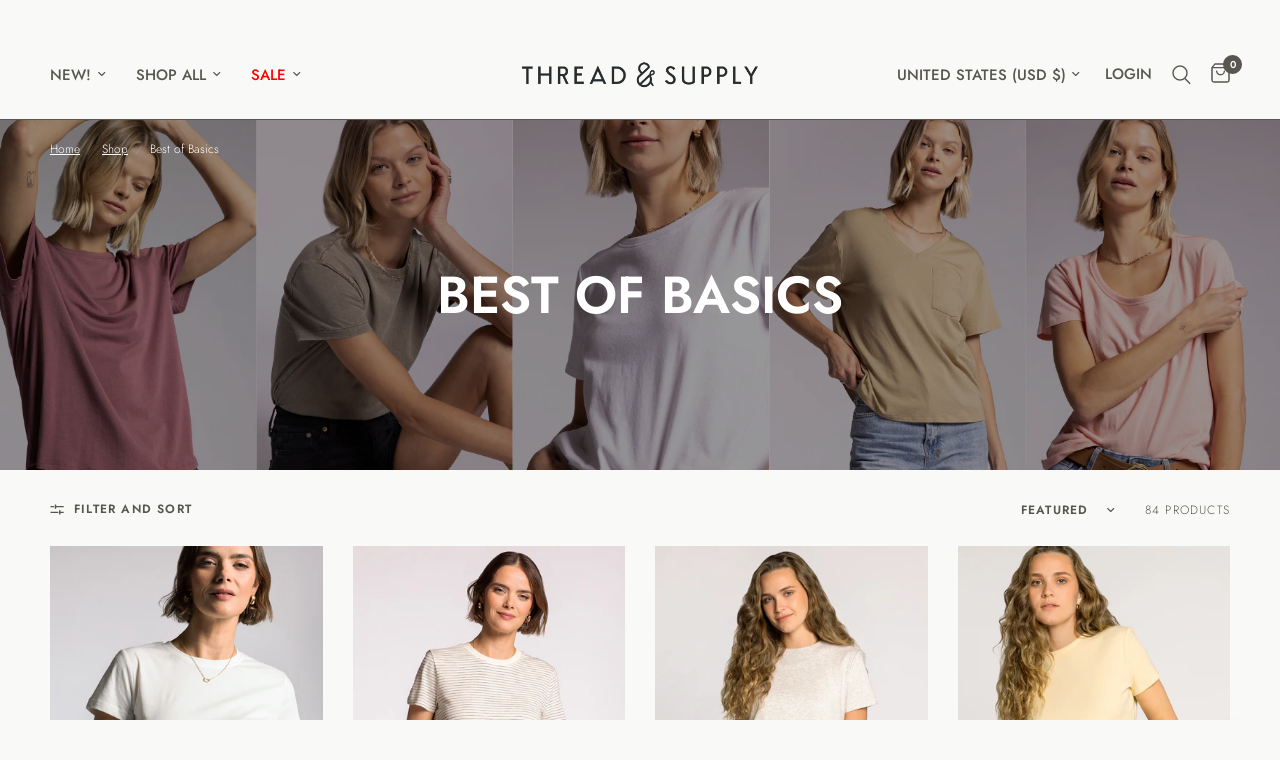

--- FILE ---
content_type: text/html; charset=utf-8
request_url: https://threadandsupply.com/collections/best-of-basics
body_size: 68630
content:
<!doctype html><html class="no-js" lang="en" dir="ltr">
<head>
	<meta charset="utf-8">
	<meta http-equiv="X-UA-Compatible" content="IE=edge,chrome=1">
	<meta name="viewport" content="width=device-width, initial-scale=1, maximum-scale=5, viewport-fit=cover">
	<meta name="theme-color" content="#f9faf7">
	<link rel="canonical" href="https://threadandsupply.com/collections/best-of-basics">
	<link rel="preconnect" href="https://cdn.shopify.com" crossorigin>
	<link rel="preload" as="style" href="//threadandsupply.com/cdn/shop/t/96/assets/app.css?v=132666050126184008891768411720">

<link rel="preload" as="image" href="//threadandsupply.com/cdn/shop/collections/TS_Banner_MOST_LOVED_BASICS_TEE_SHOP_bf7c5ebb-fb79-4adf-b2bd-da39e6c6fead.png?height=350&v=1722272560" imagesrcset="//threadandsupply.com/cdn/shop/collections/TS_Banner_MOST_LOVED_BASICS_TEE_SHOP_bf7c5ebb-fb79-4adf-b2bd-da39e6c6fead.png?v=1722272560&width=1220 1220w,//threadandsupply.com/cdn/shop/collections/TS_Banner_MOST_LOVED_BASICS_TEE_SHOP_bf7c5ebb-fb79-4adf-b2bd-da39e6c6fead.png?v=1722272560&width=2441 2441w,//threadandsupply.com/cdn/shop/collections/TS_Banner_MOST_LOVED_BASICS_TEE_SHOP_bf7c5ebb-fb79-4adf-b2bd-da39e6c6fead.png?v=1722272560&width=1831 1831w" imagesizes="auto">


<link href="//threadandsupply.com/cdn/shop/t/96/assets/animations.min.js?v=125778792411641688251768411719" as="script" rel="preload">

<link href="//threadandsupply.com/cdn/shop/t/96/assets/header.js?v=53973329853117484881768411735" as="script" rel="preload">
<link href="//threadandsupply.com/cdn/shop/t/96/assets/vendor.min.js?v=57769212839167613861768411763" as="script" rel="preload">
<link href="//threadandsupply.com/cdn/shop/t/96/assets/app.js?v=39648928339787647271768411720" as="script" rel="preload">
<link href="//threadandsupply.com/cdn/shop/t/96/assets/slideshow.js?v=171587361390105924931768411759" as="script" rel="preload">

<script>
window.lazySizesConfig = window.lazySizesConfig || {};
window.lazySizesConfig.expand = 250;
window.lazySizesConfig.loadMode = 1;
window.lazySizesConfig.loadHidden = false;
</script>


	<link rel="icon" type="image/png" href="//threadandsupply.com/cdn/shop/files/ThreadandSupply_logo_Feb2020-_1_-03-square_c2bc8654-6626-4609-b5ab-657d120867b1.png?crop=center&height=32&v=1621032001&width=32">

	<title>
	Best of Basics &ndash; Thread &amp; Supply
	</title>

	
<link rel="preconnect" href="https://fonts.shopifycdn.com" crossorigin>

<meta property="og:site_name" content="Thread &amp; Supply">
<meta property="og:url" content="https://threadandsupply.com/collections/best-of-basics">
<meta property="og:title" content="Best of Basics">
<meta property="og:type" content="product.group">
<meta property="og:description" content="High quality sustainable wear and tencel clothing at Thread And Supply. Comfortable fabrics and sustainable wear made of Tencel fibers and other organic materials."><meta property="og:image" content="http://threadandsupply.com/cdn/shop/collections/TS_Banner_MOST_LOVED_BASICS_TEE_SHOP_bf7c5ebb-fb79-4adf-b2bd-da39e6c6fead.png?v=1722272560">
  <meta property="og:image:secure_url" content="https://threadandsupply.com/cdn/shop/collections/TS_Banner_MOST_LOVED_BASICS_TEE_SHOP_bf7c5ebb-fb79-4adf-b2bd-da39e6c6fead.png?v=1722272560">
  <meta property="og:image:width" content="1831">
  <meta property="og:image:height" content="525"><meta name="twitter:card" content="summary_large_image">
<meta name="twitter:title" content="Best of Basics">
<meta name="twitter:description" content="High quality sustainable wear and tencel clothing at Thread And Supply. Comfortable fabrics and sustainable wear made of Tencel fibers and other organic materials.">


	<link href="//threadandsupply.com/cdn/shop/t/96/assets/app.css?v=132666050126184008891768411720" rel="stylesheet" type="text/css" media="all" />

	<style data-shopify>
	@font-face {
  font-family: Jost;
  font-weight: 300;
  font-style: normal;
  font-display: swap;
  src: url("//threadandsupply.com/cdn/fonts/jost/jost_n3.a5df7448b5b8c9a76542f085341dff794ff2a59d.woff2") format("woff2"),
       url("//threadandsupply.com/cdn/fonts/jost/jost_n3.882941f5a26d0660f7dd135c08afc57fc6939a07.woff") format("woff");
}

@font-face {
  font-family: Jost;
  font-weight: 500;
  font-style: normal;
  font-display: swap;
  src: url("//threadandsupply.com/cdn/fonts/jost/jost_n5.7c8497861ffd15f4e1284cd221f14658b0e95d61.woff2") format("woff2"),
       url("//threadandsupply.com/cdn/fonts/jost/jost_n5.fb6a06896db583cc2df5ba1b30d9c04383119dd9.woff") format("woff");
}

@font-face {
  font-family: Jost;
  font-weight: 600;
  font-style: normal;
  font-display: swap;
  src: url("//threadandsupply.com/cdn/fonts/jost/jost_n6.ec1178db7a7515114a2d84e3dd680832b7af8b99.woff2") format("woff2"),
       url("//threadandsupply.com/cdn/fonts/jost/jost_n6.b1178bb6bdd3979fef38e103a3816f6980aeaff9.woff") format("woff");
}

@font-face {
  font-family: Jost;
  font-weight: 300;
  font-style: italic;
  font-display: swap;
  src: url("//threadandsupply.com/cdn/fonts/jost/jost_i3.8d4e97d98751190bb5824cdb405ec5b0049a74c0.woff2") format("woff2"),
       url("//threadandsupply.com/cdn/fonts/jost/jost_i3.1b7a65a16099fd3de6fdf1255c696902ed952195.woff") format("woff");
}

@font-face {
  font-family: Jost;
  font-weight: 600;
  font-style: italic;
  font-display: swap;
  src: url("//threadandsupply.com/cdn/fonts/jost/jost_i6.9af7e5f39e3a108c08f24047a4276332d9d7b85e.woff2") format("woff2"),
       url("//threadandsupply.com/cdn/fonts/jost/jost_i6.2bf310262638f998ed206777ce0b9a3b98b6fe92.woff") format("woff");
}

h1,h2,h3,h4,h5,h6,
	.h1,.h2,.h3,.h4,.h5,.h6,
	.logolink.text-logo,
	.heading-font,
	.h1-xlarge,
	.h1-large,
	.customer-addresses .my-address .address-index {
		font-style: normal;
		font-weight: 300;
		font-family: Jost, sans-serif;
	}
	body,
	.body-font,
	.thb-product-detail .product-title {
		font-style: normal;
		font-weight: 300;
		font-family: Jost, sans-serif;
	}
	:root {
		--mobile-swipe-width: calc(90vw - 30px);
		--font-body-scale: 1.0;
		--font-body-line-height-scale: 1.0;
		--font-body-letter-spacing: 0.0em;
		--font-body-medium-weight: 500;
    --font-body-bold-weight: 600;
		--font-announcement-scale: 1.0;
		--font-heading-scale: 1.0;
		--font-heading-line-height-scale: 1.0;
		--font-heading-letter-spacing: 0.0em;
		--font-navigation-scale: 1.0;
		--navigation-item-spacing: 15px;
		--font-product-title-scale: 1.0;
		--font-product-title-line-height-scale: 1.0;
		--button-letter-spacing: 0.02em;
		--button-font-scale: 1.0;

		--bg-body: #f9faf7;
		--bg-body-rgb: 249,250,247;
		--bg-body-darken: #f2f4ee;
		--payment-terms-background-color: #f9faf7;
		--color-body: #575650;
		--color-body-rgb: 87,86,80;
		--color-accent: #575650;
		--color-accent-rgb: 87,86,80;
		--color-border: #575650;
		--color-form-border: #575650;
		--color-overlay-rgb: 0,0,0;

		--shopify-accelerated-checkout-button-block-size: 48px;
		--shopify-accelerated-checkout-inline-alignment: center;
		--shopify-accelerated-checkout-skeleton-animation-duration: 0.25s;

		--color-announcement-bar-text: #f1eee5;
		--color-announcement-bar-bg: #575650;

		--color-header-bg: #f9faf7;
		--color-header-bg-rgb: 249,250,247;
		--color-header-text: #575650;
		--color-header-text-rgb: 87,86,80;
		--color-header-links: #575650;
		--color-header-links-rgb: 87,86,80;
		--color-header-links-hover: #575650;
		--color-header-icons: #575650;
		--color-header-border: #575650;

		--solid-button-background: #575650;
		--solid-button-label: #f1eee5;
		--outline-button-label: #575650;
		--button-border-radius: 0px;
		--shopify-accelerated-checkout-button-border-radius: 0px;

		--color-price: #575650;
		--color-price-discounted: #ee3b45;
		--color-star: #FD9A52;
		--color-dots: #575650;

		--color-inventory-instock: #279A4B;
		--color-inventory-lowstock: #FB9E5B;

		--section-spacing-mobile: 50px;
		--section-spacing-desktop: 90px;

		--color-badge-text: #ffffff;
		--color-badge-sold-out: #939393;
		--color-badge-sale: #151515;
		
		--color-badge-preorder: #666666;
		--badge-corner-radius: 13px;

		--color-footer-text: #575650;
		--color-footer-text-rgb: 87,86,80;
		--color-footer-link: #575650;
		--color-footer-link-hover: #575650;
		--color-footer-border: #575650;
		--color-footer-border-rgb: 87,86,80;
		--color-footer-bg: #f1eee5;
	}



</style>


	<script>
		window.theme = window.theme || {};
		theme = {
			settings: {
				money_with_currency_format:"\u003cspan class=\"money\"\u003e${{amount}}\u003c\/span\u003e",
				cart_drawer:true,
				product_id: false,
			},
			routes: {
				root_url: '/',
				cart_url: '/cart',
				cart_add_url: '/cart/add',
				search_url: '/search',
				cart_change_url: '/cart/change',
				cart_update_url: '/cart/update',
				cart_clear_url: '/cart/clear',
				predictive_search_url: '/search/suggest',
			},
			variantStrings: {
        addToCart: `Add to cart`,
        soldOut: `Sold out`,
        unavailable: `Unavailable`,
        preOrder: `Pre-order`,
      },
			strings: {
				requiresTerms: `You must agree with the terms and conditions of sales to check out`,
				shippingEstimatorNoResults: `Sorry, we do not ship to your address.`,
				shippingEstimatorOneResult: `There is one shipping rate for your address:`,
				shippingEstimatorMultipleResults: `There are several shipping rates for your address:`,
				shippingEstimatorError: `One or more error occurred while retrieving shipping rates:`
			}
		};
	</script>
	<script>window.performance && window.performance.mark && window.performance.mark('shopify.content_for_header.start');</script><meta name="google-site-verification" content="mQG3TGLn2m6L1451IZ3R2iAYGmYYEsv7J3qvxKnENdU">
<meta id="shopify-digital-wallet" name="shopify-digital-wallet" content="/2439663/digital_wallets/dialog">
<meta name="shopify-checkout-api-token" content="68824c9ef1d4871c8fc1b1b104d9b1eb">
<meta id="in-context-paypal-metadata" data-shop-id="2439663" data-venmo-supported="true" data-environment="production" data-locale="en_US" data-paypal-v4="true" data-currency="USD">
<link rel="alternate" type="application/atom+xml" title="Feed" href="/collections/best-of-basics.atom" />
<link rel="next" href="/collections/best-of-basics?page=2">
<link rel="alternate" type="application/json+oembed" href="https://threadandsupply.com/collections/best-of-basics.oembed">
<script async="async" src="/checkouts/internal/preloads.js?locale=en-US"></script>
<link rel="preconnect" href="https://shop.app" crossorigin="anonymous">
<script async="async" src="https://shop.app/checkouts/internal/preloads.js?locale=en-US&shop_id=2439663" crossorigin="anonymous"></script>
<script id="apple-pay-shop-capabilities" type="application/json">{"shopId":2439663,"countryCode":"US","currencyCode":"USD","merchantCapabilities":["supports3DS"],"merchantId":"gid:\/\/shopify\/Shop\/2439663","merchantName":"Thread \u0026 Supply","requiredBillingContactFields":["postalAddress","email"],"requiredShippingContactFields":["postalAddress","email"],"shippingType":"shipping","supportedNetworks":["visa","masterCard","amex","discover","elo","jcb"],"total":{"type":"pending","label":"Thread \u0026 Supply","amount":"1.00"},"shopifyPaymentsEnabled":true,"supportsSubscriptions":true}</script>
<script id="shopify-features" type="application/json">{"accessToken":"68824c9ef1d4871c8fc1b1b104d9b1eb","betas":["rich-media-storefront-analytics"],"domain":"threadandsupply.com","predictiveSearch":true,"shopId":2439663,"locale":"en"}</script>
<script>var Shopify = Shopify || {};
Shopify.shop = "threadsupply.myshopify.com";
Shopify.locale = "en";
Shopify.currency = {"active":"USD","rate":"1.0"};
Shopify.country = "US";
Shopify.theme = {"name":"Updated copy of Reformation","id":132344873057,"schema_name":"Reformation","schema_version":"9.2.0","theme_store_id":1762,"role":"main"};
Shopify.theme.handle = "null";
Shopify.theme.style = {"id":null,"handle":null};
Shopify.cdnHost = "threadandsupply.com/cdn";
Shopify.routes = Shopify.routes || {};
Shopify.routes.root = "/";</script>
<script type="module">!function(o){(o.Shopify=o.Shopify||{}).modules=!0}(window);</script>
<script>!function(o){function n(){var o=[];function n(){o.push(Array.prototype.slice.apply(arguments))}return n.q=o,n}var t=o.Shopify=o.Shopify||{};t.loadFeatures=n(),t.autoloadFeatures=n()}(window);</script>
<script>
  window.ShopifyPay = window.ShopifyPay || {};
  window.ShopifyPay.apiHost = "shop.app\/pay";
  window.ShopifyPay.redirectState = null;
</script>
<script id="shop-js-analytics" type="application/json">{"pageType":"collection"}</script>
<script defer="defer" async type="module" src="//threadandsupply.com/cdn/shopifycloud/shop-js/modules/v2/client.init-shop-cart-sync_BT-GjEfc.en.esm.js"></script>
<script defer="defer" async type="module" src="//threadandsupply.com/cdn/shopifycloud/shop-js/modules/v2/chunk.common_D58fp_Oc.esm.js"></script>
<script defer="defer" async type="module" src="//threadandsupply.com/cdn/shopifycloud/shop-js/modules/v2/chunk.modal_xMitdFEc.esm.js"></script>
<script type="module">
  await import("//threadandsupply.com/cdn/shopifycloud/shop-js/modules/v2/client.init-shop-cart-sync_BT-GjEfc.en.esm.js");
await import("//threadandsupply.com/cdn/shopifycloud/shop-js/modules/v2/chunk.common_D58fp_Oc.esm.js");
await import("//threadandsupply.com/cdn/shopifycloud/shop-js/modules/v2/chunk.modal_xMitdFEc.esm.js");

  window.Shopify.SignInWithShop?.initShopCartSync?.({"fedCMEnabled":true,"windoidEnabled":true});

</script>
<script>
  window.Shopify = window.Shopify || {};
  if (!window.Shopify.featureAssets) window.Shopify.featureAssets = {};
  window.Shopify.featureAssets['shop-js'] = {"shop-cart-sync":["modules/v2/client.shop-cart-sync_DZOKe7Ll.en.esm.js","modules/v2/chunk.common_D58fp_Oc.esm.js","modules/v2/chunk.modal_xMitdFEc.esm.js"],"init-fed-cm":["modules/v2/client.init-fed-cm_B6oLuCjv.en.esm.js","modules/v2/chunk.common_D58fp_Oc.esm.js","modules/v2/chunk.modal_xMitdFEc.esm.js"],"shop-cash-offers":["modules/v2/client.shop-cash-offers_D2sdYoxE.en.esm.js","modules/v2/chunk.common_D58fp_Oc.esm.js","modules/v2/chunk.modal_xMitdFEc.esm.js"],"shop-login-button":["modules/v2/client.shop-login-button_QeVjl5Y3.en.esm.js","modules/v2/chunk.common_D58fp_Oc.esm.js","modules/v2/chunk.modal_xMitdFEc.esm.js"],"pay-button":["modules/v2/client.pay-button_DXTOsIq6.en.esm.js","modules/v2/chunk.common_D58fp_Oc.esm.js","modules/v2/chunk.modal_xMitdFEc.esm.js"],"shop-button":["modules/v2/client.shop-button_DQZHx9pm.en.esm.js","modules/v2/chunk.common_D58fp_Oc.esm.js","modules/v2/chunk.modal_xMitdFEc.esm.js"],"avatar":["modules/v2/client.avatar_BTnouDA3.en.esm.js"],"init-windoid":["modules/v2/client.init-windoid_CR1B-cfM.en.esm.js","modules/v2/chunk.common_D58fp_Oc.esm.js","modules/v2/chunk.modal_xMitdFEc.esm.js"],"init-shop-for-new-customer-accounts":["modules/v2/client.init-shop-for-new-customer-accounts_C_vY_xzh.en.esm.js","modules/v2/client.shop-login-button_QeVjl5Y3.en.esm.js","modules/v2/chunk.common_D58fp_Oc.esm.js","modules/v2/chunk.modal_xMitdFEc.esm.js"],"init-shop-email-lookup-coordinator":["modules/v2/client.init-shop-email-lookup-coordinator_BI7n9ZSv.en.esm.js","modules/v2/chunk.common_D58fp_Oc.esm.js","modules/v2/chunk.modal_xMitdFEc.esm.js"],"init-shop-cart-sync":["modules/v2/client.init-shop-cart-sync_BT-GjEfc.en.esm.js","modules/v2/chunk.common_D58fp_Oc.esm.js","modules/v2/chunk.modal_xMitdFEc.esm.js"],"shop-toast-manager":["modules/v2/client.shop-toast-manager_DiYdP3xc.en.esm.js","modules/v2/chunk.common_D58fp_Oc.esm.js","modules/v2/chunk.modal_xMitdFEc.esm.js"],"init-customer-accounts":["modules/v2/client.init-customer-accounts_D9ZNqS-Q.en.esm.js","modules/v2/client.shop-login-button_QeVjl5Y3.en.esm.js","modules/v2/chunk.common_D58fp_Oc.esm.js","modules/v2/chunk.modal_xMitdFEc.esm.js"],"init-customer-accounts-sign-up":["modules/v2/client.init-customer-accounts-sign-up_iGw4briv.en.esm.js","modules/v2/client.shop-login-button_QeVjl5Y3.en.esm.js","modules/v2/chunk.common_D58fp_Oc.esm.js","modules/v2/chunk.modal_xMitdFEc.esm.js"],"shop-follow-button":["modules/v2/client.shop-follow-button_CqMgW2wH.en.esm.js","modules/v2/chunk.common_D58fp_Oc.esm.js","modules/v2/chunk.modal_xMitdFEc.esm.js"],"checkout-modal":["modules/v2/client.checkout-modal_xHeaAweL.en.esm.js","modules/v2/chunk.common_D58fp_Oc.esm.js","modules/v2/chunk.modal_xMitdFEc.esm.js"],"shop-login":["modules/v2/client.shop-login_D91U-Q7h.en.esm.js","modules/v2/chunk.common_D58fp_Oc.esm.js","modules/v2/chunk.modal_xMitdFEc.esm.js"],"lead-capture":["modules/v2/client.lead-capture_BJmE1dJe.en.esm.js","modules/v2/chunk.common_D58fp_Oc.esm.js","modules/v2/chunk.modal_xMitdFEc.esm.js"],"payment-terms":["modules/v2/client.payment-terms_Ci9AEqFq.en.esm.js","modules/v2/chunk.common_D58fp_Oc.esm.js","modules/v2/chunk.modal_xMitdFEc.esm.js"]};
</script>
<script>(function() {
  var isLoaded = false;
  function asyncLoad() {
    if (isLoaded) return;
    isLoaded = true;
    var urls = ["\/\/loader.wisepops.com\/get-loader.js?v=1\u0026site=QxiYMWfSTt\u0026shop=threadsupply.myshopify.com","https:\/\/assets1.adroll.com\/shopify\/latest\/j\/shopify_rolling_bootstrap_v2.js?adroll_adv_id=K6Z4CDJ4LNHNXENYCKBKWF\u0026adroll_pix_id=MAVHRS6RBNBSNDP5WXFIWF\u0026shop=threadsupply.myshopify.com","https:\/\/emotivecdn.io\/emotive-popup\/popup.js?brand=652\u0026api=https:\/\/www.emotiveapp.co\/\u0026shop=threadsupply.myshopify.com","https:\/\/shopify-widget.route.com\/shopify.widget.js?shop=threadsupply.myshopify.com","https:\/\/config.gorgias.chat\/bundle-loader\/01GYCBVXP446B79XPC692NBTXQ?source=shopify1click\u0026shop=threadsupply.myshopify.com","https:\/\/chimpstatic.com\/mcjs-connected\/js\/users\/20a2f509150bf9ec12ef5dc72\/b23e4e94f9fce02427470a38c.js?shop=threadsupply.myshopify.com","https:\/\/sdk.postscript.io\/sdk-script-loader.bundle.js?shopId=270773\u0026shop=threadsupply.myshopify.com","https:\/\/cdn.9gtb.com\/loader.js?g_cvt_id=1056e51b-11e4-4bbc-8280-ff290a18e297\u0026shop=threadsupply.myshopify.com"];
    for (var i = 0; i < urls.length; i++) {
      var s = document.createElement('script');
      s.type = 'text/javascript';
      s.async = true;
      s.src = urls[i];
      var x = document.getElementsByTagName('script')[0];
      x.parentNode.insertBefore(s, x);
    }
  };
  if(window.attachEvent) {
    window.attachEvent('onload', asyncLoad);
  } else {
    window.addEventListener('load', asyncLoad, false);
  }
})();</script>
<script id="__st">var __st={"a":2439663,"offset":-28800,"reqid":"130b4d1a-7ecb-4a6d-a6ad-c82daba19106-1769365391","pageurl":"threadandsupply.com\/collections\/best-of-basics","u":"d3d9f95db5af","p":"collection","rtyp":"collection","rid":272662528097};</script>
<script>window.ShopifyPaypalV4VisibilityTracking = true;</script>
<script id="captcha-bootstrap">!function(){'use strict';const t='contact',e='account',n='new_comment',o=[[t,t],['blogs',n],['comments',n],[t,'customer']],c=[[e,'customer_login'],[e,'guest_login'],[e,'recover_customer_password'],[e,'create_customer']],r=t=>t.map((([t,e])=>`form[action*='/${t}']:not([data-nocaptcha='true']) input[name='form_type'][value='${e}']`)).join(','),a=t=>()=>t?[...document.querySelectorAll(t)].map((t=>t.form)):[];function s(){const t=[...o],e=r(t);return a(e)}const i='password',u='form_key',d=['recaptcha-v3-token','g-recaptcha-response','h-captcha-response',i],f=()=>{try{return window.sessionStorage}catch{return}},m='__shopify_v',_=t=>t.elements[u];function p(t,e,n=!1){try{const o=window.sessionStorage,c=JSON.parse(o.getItem(e)),{data:r}=function(t){const{data:e,action:n}=t;return t[m]||n?{data:e,action:n}:{data:t,action:n}}(c);for(const[e,n]of Object.entries(r))t.elements[e]&&(t.elements[e].value=n);n&&o.removeItem(e)}catch(o){console.error('form repopulation failed',{error:o})}}const l='form_type',E='cptcha';function T(t){t.dataset[E]=!0}const w=window,h=w.document,L='Shopify',v='ce_forms',y='captcha';let A=!1;((t,e)=>{const n=(g='f06e6c50-85a8-45c8-87d0-21a2b65856fe',I='https://cdn.shopify.com/shopifycloud/storefront-forms-hcaptcha/ce_storefront_forms_captcha_hcaptcha.v1.5.2.iife.js',D={infoText:'Protected by hCaptcha',privacyText:'Privacy',termsText:'Terms'},(t,e,n)=>{const o=w[L][v],c=o.bindForm;if(c)return c(t,g,e,D).then(n);var r;o.q.push([[t,g,e,D],n]),r=I,A||(h.body.append(Object.assign(h.createElement('script'),{id:'captcha-provider',async:!0,src:r})),A=!0)});var g,I,D;w[L]=w[L]||{},w[L][v]=w[L][v]||{},w[L][v].q=[],w[L][y]=w[L][y]||{},w[L][y].protect=function(t,e){n(t,void 0,e),T(t)},Object.freeze(w[L][y]),function(t,e,n,w,h,L){const[v,y,A,g]=function(t,e,n){const i=e?o:[],u=t?c:[],d=[...i,...u],f=r(d),m=r(i),_=r(d.filter((([t,e])=>n.includes(e))));return[a(f),a(m),a(_),s()]}(w,h,L),I=t=>{const e=t.target;return e instanceof HTMLFormElement?e:e&&e.form},D=t=>v().includes(t);t.addEventListener('submit',(t=>{const e=I(t);if(!e)return;const n=D(e)&&!e.dataset.hcaptchaBound&&!e.dataset.recaptchaBound,o=_(e),c=g().includes(e)&&(!o||!o.value);(n||c)&&t.preventDefault(),c&&!n&&(function(t){try{if(!f())return;!function(t){const e=f();if(!e)return;const n=_(t);if(!n)return;const o=n.value;o&&e.removeItem(o)}(t);const e=Array.from(Array(32),(()=>Math.random().toString(36)[2])).join('');!function(t,e){_(t)||t.append(Object.assign(document.createElement('input'),{type:'hidden',name:u})),t.elements[u].value=e}(t,e),function(t,e){const n=f();if(!n)return;const o=[...t.querySelectorAll(`input[type='${i}']`)].map((({name:t})=>t)),c=[...d,...o],r={};for(const[a,s]of new FormData(t).entries())c.includes(a)||(r[a]=s);n.setItem(e,JSON.stringify({[m]:1,action:t.action,data:r}))}(t,e)}catch(e){console.error('failed to persist form',e)}}(e),e.submit())}));const S=(t,e)=>{t&&!t.dataset[E]&&(n(t,e.some((e=>e===t))),T(t))};for(const o of['focusin','change'])t.addEventListener(o,(t=>{const e=I(t);D(e)&&S(e,y())}));const B=e.get('form_key'),M=e.get(l),P=B&&M;t.addEventListener('DOMContentLoaded',(()=>{const t=y();if(P)for(const e of t)e.elements[l].value===M&&p(e,B);[...new Set([...A(),...v().filter((t=>'true'===t.dataset.shopifyCaptcha))])].forEach((e=>S(e,t)))}))}(h,new URLSearchParams(w.location.search),n,t,e,['guest_login'])})(!0,!0)}();</script>
<script integrity="sha256-4kQ18oKyAcykRKYeNunJcIwy7WH5gtpwJnB7kiuLZ1E=" data-source-attribution="shopify.loadfeatures" defer="defer" src="//threadandsupply.com/cdn/shopifycloud/storefront/assets/storefront/load_feature-a0a9edcb.js" crossorigin="anonymous"></script>
<script crossorigin="anonymous" defer="defer" src="//threadandsupply.com/cdn/shopifycloud/storefront/assets/shopify_pay/storefront-65b4c6d7.js?v=20250812"></script>
<script data-source-attribution="shopify.dynamic_checkout.dynamic.init">var Shopify=Shopify||{};Shopify.PaymentButton=Shopify.PaymentButton||{isStorefrontPortableWallets:!0,init:function(){window.Shopify.PaymentButton.init=function(){};var t=document.createElement("script");t.src="https://threadandsupply.com/cdn/shopifycloud/portable-wallets/latest/portable-wallets.en.js",t.type="module",document.head.appendChild(t)}};
</script>
<script data-source-attribution="shopify.dynamic_checkout.buyer_consent">
  function portableWalletsHideBuyerConsent(e){var t=document.getElementById("shopify-buyer-consent"),n=document.getElementById("shopify-subscription-policy-button");t&&n&&(t.classList.add("hidden"),t.setAttribute("aria-hidden","true"),n.removeEventListener("click",e))}function portableWalletsShowBuyerConsent(e){var t=document.getElementById("shopify-buyer-consent"),n=document.getElementById("shopify-subscription-policy-button");t&&n&&(t.classList.remove("hidden"),t.removeAttribute("aria-hidden"),n.addEventListener("click",e))}window.Shopify?.PaymentButton&&(window.Shopify.PaymentButton.hideBuyerConsent=portableWalletsHideBuyerConsent,window.Shopify.PaymentButton.showBuyerConsent=portableWalletsShowBuyerConsent);
</script>
<script data-source-attribution="shopify.dynamic_checkout.cart.bootstrap">document.addEventListener("DOMContentLoaded",(function(){function t(){return document.querySelector("shopify-accelerated-checkout-cart, shopify-accelerated-checkout")}if(t())Shopify.PaymentButton.init();else{new MutationObserver((function(e,n){t()&&(Shopify.PaymentButton.init(),n.disconnect())})).observe(document.body,{childList:!0,subtree:!0})}}));
</script>
<link id="shopify-accelerated-checkout-styles" rel="stylesheet" media="screen" href="https://threadandsupply.com/cdn/shopifycloud/portable-wallets/latest/accelerated-checkout-backwards-compat.css" crossorigin="anonymous">
<style id="shopify-accelerated-checkout-cart">
        #shopify-buyer-consent {
  margin-top: 1em;
  display: inline-block;
  width: 100%;
}

#shopify-buyer-consent.hidden {
  display: none;
}

#shopify-subscription-policy-button {
  background: none;
  border: none;
  padding: 0;
  text-decoration: underline;
  font-size: inherit;
  cursor: pointer;
}

#shopify-subscription-policy-button::before {
  box-shadow: none;
}

      </style>

<script>window.performance && window.performance.mark && window.performance.mark('shopify.content_for_header.end');</script> <!-- Header hook for plugins -->

	<script>document.documentElement.className = document.documentElement.className.replace('no-js', 'js');</script>
	
<!-- BEGIN app block: shopify://apps/instafeed/blocks/head-block/c447db20-095d-4a10-9725-b5977662c9d5 --><link rel="preconnect" href="https://cdn.nfcube.com/">
<link rel="preconnect" href="https://scontent.cdninstagram.com/">


  <script>
    document.addEventListener('DOMContentLoaded', function () {
      let instafeedScript = document.createElement('script');

      
        instafeedScript.src = 'https://storage.nfcube.com/instafeed-ede918dd0b4a4108ad947dc9b83629eb.js';
      

      document.body.appendChild(instafeedScript);
    });
  </script>





<!-- END app block --><!-- BEGIN app block: shopify://apps/varia-variants-on-collection/blocks/app-embed/f02b93b5-bd75-4d2b-b5d3-f13575a5d9da -->
<script   type="text/javascript"> 
  gsVSCollectionId =  "272662528097" ; gsVSCollectionTags = '';  gsCollectionProdCnt =  84   ;			
  gsCollection = {
                                            'natalie-tee-dec25' : [ 
                 "//threadandsupply.com/cdn/shop/files/TS_SS26_DEC_NATALIETEE-IVORY_T5050CJKTS_6_256x.jpg?v=1767718277",  "//threadandsupply.com/cdn/shop/files/TS_SS26_DEC_NATALIETEE-IVORY_T5050CJKTS_2_256x.jpg?v=1767718277", 
                ],
                                              'sarah-tee-dec25' : [ 
                 "//threadandsupply.com/cdn/shop/files/TS_SS26_DEC_SARAHTEE-IVORYBLACK_T5034CMJTS_2_256x.jpg?v=1760149643",  "//threadandsupply.com/cdn/shop/files/TS_SS26_DEC_SARAHTEE-IVORYBLACK_T5034CMJTS_3_256x.jpg?v=1760149643", 
                ],
                                              'asher-tee-dec25' : [ 
                 "//threadandsupply.com/cdn/shop/files/TS_SS26_DEC_ASHERTEE-LIGHTHTRGREY_T2940CKNTS_2_256x.jpg?v=1763415951",  "//threadandsupply.com/cdn/shop/files/TS_SS26_DEC_ASHERTEE-LIGHTHTRGREY_T2940CKNTS_3_256x.jpg?v=1763415951", 
                ],
                                              'annie-tee-dec25' : [ 
                 "//threadandsupply.com/cdn/shop/files/TS_SS26_DEC_ANNIETEE-BUTTER_T3544BRTS_6_256x.jpg?v=1767719192",  "//threadandsupply.com/cdn/shop/files/TS_SS26_DEC_ANNIETEE-BUTTER_T3544BRTS_2_256x.jpg?v=1767719192", 
                ],
                                              'edlin-tank-dec25' : [ 
                 "//threadandsupply.com/cdn/shop/files/TS_SS26_DEC_EDLINTANK-BUTTER_T2338BRTS_2_256x.jpg?v=1759967065",  "//threadandsupply.com/cdn/shop/files/TS_SS26_DEC_EDLINTANK-BUTTER_T2338BRTS_3_256x.jpg?v=1759967065", 
                ],
                                              'rachel-tank-dec25' : [ 
                 "//threadandsupply.com/cdn/shop/files/TS_SS26_DEC_RACHELTANK-CREAMCOCOA_T3734CRBTS_2_256x.jpg?v=1763421118",  "//threadandsupply.com/cdn/shop/files/TS_SS26_DEC_RACHELTANK-CREAMCOCOA_T3734CRBTS_3_256x.jpg?v=1763421118", 
                ],
                                              'clarence-tank-dec25' : [ 
                 "//threadandsupply.com/cdn/shop/files/TS_SS26_DEC_CLARENCETANK-BLACK_T5044TSJTS_2_256x.jpg?v=1763416771",  "//threadandsupply.com/cdn/shop/files/TS_SS26_DEC_CLARENCETANK-BLACK_T5044TSJTS_3_256x.jpg?v=1763416771", 
                ],
                                              'sage-top-dec25' : [ 
                 "//threadandsupply.com/cdn/shop/files/TS_SS26_DEC_SAGETOP-IVORY_T5274PCKTS_2_256x.jpg?v=1760149371",  "//threadandsupply.com/cdn/shop/files/TS_SS26_DEC_SAGETOP-IVORY_T5274PCKTS_3_256x.jpg?v=1760149371", 
                ],
                                              'luisa-top-dec25' : [ 
                 "//threadandsupply.com/cdn/shop/files/TS_SS26_DEC_LUISATOP-HEATHERGREY_T4908PCKTS_2_256x.jpg?v=1760075668",  "//threadandsupply.com/cdn/shop/files/TS_SS26_DEC_LUISATOP-HEATHERGREY_T4908PCKTS_3_256x.jpg?v=1760075668", 
                ],
                                              'alder-top-dec25' : [ 
                 "//threadandsupply.com/cdn/shop/files/TS_SS26_DEC_ADLERTOP-CREAM_T5144RBRTS_2_256x.jpg?v=1759958314",  "//threadandsupply.com/cdn/shop/files/TS_SS26_DEC_ADLERTOP-CREAM_T5144RBRTS_3_256x.jpg?v=1759958314", 
                ],
                                              'stacy-top-jun25' : [ 
                 "//threadandsupply.com/cdn/shop/files/TS_FW25_JUNE_STACYTOP-TAUPEWHITE_T1390MSTS_2_256x.jpg?v=1753733673",  "//threadandsupply.com/cdn/shop/files/TS_FW25_JUNE_STACYTOP-TAUPEWHITE_T1390MSTS_3_256x.jpg?v=1753733673", 
                ],
                                              'stacy-top-sep25' : [ 
                 "//threadandsupply.com/cdn/shop/files/FW25_SEP2025_STACYTOP_AUTUMNSTRIPE_T1390MSTS_2_256x.jpg?v=1755543537",  "//threadandsupply.com/cdn/shop/files/FW25_SEP2025_STACYTOP_AUTUMNSTRIPE_T1390MSTS_3_256x.jpg?v=1755543537", 
                ],
                                              'stacy-top-dec24' : [ 
                 "//threadandsupply.com/cdn/shop/files/TS_SS25_DEC_STACYTOP-WHITETAUPE_T1390MSTS_5_256x.jpg?v=1745261811",  "//threadandsupply.com/cdn/shop/files/TS_SS25_DEC_STACYTOP-WHITETAUPE_T1390MSTS_2_256x.jpg?v=1745261811", 
                ],
                                              'stacy-top-jun24' : [ 
                 "//threadandsupply.com/cdn/shop/files/TS_FW24_JUNE_STACYTOP-DRIFTWOODHEATHER_T1390MSTS_2_256x.jpg?v=1752775737",  "//threadandsupply.com/cdn/shop/files/TS_FW24_JUNE_STACYTOP-DRIFTWOODHEATHER_T1390MSTS_3_256x.jpg?v=1752775737", 
                ],
                                              'minnie-long-sleeve-aug25' : [ 
                 "//threadandsupply.com/cdn/shop/files/FW25_AUG2025_MINNIELONGSLEEVE_OFFWHITE_T4828TSCTS_2_256x.jpg?v=1759250398",  "//threadandsupply.com/cdn/shop/files/FW25_AUG2025_MINNIELONGSLEEVE_OFFWHITE_T4828TSCTS_3_256x.jpg?v=1759250398", 
                ],
                                              'minnie-short-sleeve-aug25' : [ 
                 "//threadandsupply.com/cdn/shop/files/FW25_AUG2025_MINNIESHORTSLEEVE_OFFWHITE_T4826TSCTS_2_256x.jpg?v=1759250192",  "//threadandsupply.com/cdn/shop/files/FW25_AUG2025_MINNIESHORTSLEEVE_OFFWHITE_T4826TSCTS_3_256x.jpg?v=1759250192", 
                ],
                                              'clarkson-tank-jun25' : [ 
                 "//threadandsupply.com/cdn/shop/files/TS_FW25_JUNE_CLARKSONTANK-WHITE_T4292BRTS_2_256x.jpg?v=1753725267",  "//threadandsupply.com/cdn/shop/files/TS_FW25_JUNE_CLARKSONTANK-WHITE_T4292BRTS_3_256x.jpg?v=1753725267", 
                ],
                                              'edlin-tank-jun25' : [ 
                 "//threadandsupply.com/cdn/shop/files/TS_FW25_JUNE_EDLINTANK-TAUPEHEATHER_T2338BRTS_2_256x.jpg?v=1753733733",  "//threadandsupply.com/cdn/shop/files/TS_FW25_JUNE_EDLINTANK-TAUPEHEATHER_T2338BRTS_3_256x.jpg?v=1753733733", 
                ],
                                              'asher-tee-jun25' : [ 
                 "//threadandsupply.com/cdn/shop/files/TS_FW25_JUNE_ASHERTEE-COFFEEBEAN_T2940CKNTS_2_256x.jpg?v=1748379254",  "//threadandsupply.com/cdn/shop/files/TS_FW25_JUNE_ASHERTEE-COFFEEBEAN_T2940CKNTS_3_256x.jpg?v=1748379254", 
                ],
                                              'tanya-tee-jul25' : [ 
                 "//threadandsupply.com/cdn/shop/files/FW25_Jul2025_TANYATEE_BLACK_T4628CSJTS_2_256x.jpg?v=1753314169",  "//threadandsupply.com/cdn/shop/files/FW25_Jul2025_TANYATEE_BLACK_T4628CSJTS_3_256x.jpg?v=1753316146", 
                ],
                                              'bella-tee-jun25' : [ 
                 "//threadandsupply.com/cdn/shop/files/TS_FW25_JUNE_BELLATEE-OFFWHITE_T4604MBITS_2_256x.jpg?v=1748395808",  "//threadandsupply.com/cdn/shop/files/TS_FW25_JUNE_BELLATEE-OFFWHITE_T4604MBITS_3_256x.jpg?v=1748395808", 
                ],
                                              'hilda-tee-apr25' : [ 
                 "//threadandsupply.com/cdn/shop/files/REC_FW25_SEP_HILDATEE-WHITE_T4270LZMTS_3_111aa941-e646-4298-87c8-de16d369f866_256x.jpg?v=1758218700",  "//threadandsupply.com/cdn/shop/files/REC_FW25_SEP_HILDATEE-WHITE_T4270LZMTS_2_3bfb49d1-e22f-4a57-9e44-36d0d99d874c_256x.jpg?v=1758218700", 
                ],
                                              'ginny-tank-jun25' : [ 
                 "//threadandsupply.com/cdn/shop/files/TS_FW25_JUNE_GINNYTANK-TAUPE_T4922CNRTS_2_256x.jpg?v=1753725837",  "//threadandsupply.com/cdn/shop/files/TS_FW25_JUNE_GINNYTANK-TAUPE_T4922CNRTS_3_256x.jpg?v=1753725837", 
                ],
                                              'ginny-tee-jun25' : [ 
                 "//threadandsupply.com/cdn/shop/files/TS_FW25_JUNE_GINNYTEE-TAUPE_T4438CNRTS_2copy_256x.jpg?v=1748388444",  "//threadandsupply.com/cdn/shop/files/TS_FW25_JUNE_GINNYTEE-TAUPE_T4438CNRTS_3copy_256x.jpg?v=1748388444", 
                ],
                                              'katara-tee-jun25' : [ 
                 "//threadandsupply.com/cdn/shop/files/TS_FW25_JUNE_KATARATEE-OFFWHITECOFFEE_T4296MSTS_2_256x.jpg?v=1753725992",  "//threadandsupply.com/cdn/shop/files/TS_FW25_JUNE_KATARATEE-OFFWHITECOFFEE_T4296MSTS_3_256x.jpg?v=1753725992", 
                ],
                                              'sammie-tee-jul25' : [ 
                 "//threadandsupply.com/cdn/shop/files/TS_FW25_JULY_SAMMIETEE-OFFWHITENAVY_T4464SFRTS_2_256x.jpg?v=1748991680",  "//threadandsupply.com/cdn/shop/files/TS_FW25_JULY_SAMMIETEE-OFFWHITENAVY_T4464SFRTS_3_256x.jpg?v=1748991680", 
                ],
                                              'dream-knit-janie-top-aug25' : [ 
                 "//threadandsupply.com/cdn/shop/files/FW25_AUG2025_DREAMKNITJANIETOP_HEATHEROATMEAL_T4992PVTS_2_256x.jpg?v=1759251790",  "//threadandsupply.com/cdn/shop/files/FW25_AUG2025_DREAMKNITJANIETOP_HEATHEROATMEAL_T4992PVTS_3_256x.jpg?v=1759251802", 
                ],
                                              'ethel-top-aug25' : [ 
                 "//threadandsupply.com/cdn/shop/files/FW25_AUG2025_ETHELTOP_IVORY_T5006MWKTS_2_256x.jpg?v=1753401668",  "//threadandsupply.com/cdn/shop/files/FW25_AUG2025_ETHELTOP_IVORY_T5006MWKTS_3_256x.jpg?v=1753401668", 
                ],
                                              'aeris-top-jul25' : [ 
                 "//threadandsupply.com/cdn/shop/files/TS_FW25_JULY_AERISTOP-HEATHEROATMEAL_T4452PVTS_2_256x.jpg?v=1758214002",  "//threadandsupply.com/cdn/shop/files/TS_FW25_JULY_AERISTOP-HEATHEROATMEAL_T4452PVTS_3_256x.jpg?v=1758214002", 
                ],
                                              'taylor-top-dec24' : [ 
                 "//threadandsupply.com/cdn/shop/files/TS_SS25_DEC_TAYLORTOP-PINKOATMEAL_T4404PVTS_2_256x.jpg?v=1732742701",  "//threadandsupply.com/cdn/shop/files/TS_SS25_DEC_TAYLORTOP-PINKOATMEAL_T4404PVTS_3_256x.jpg?v=1732742701", 
                ],
                                              'solara-top-jun25' : [ 
                 "//threadandsupply.com/cdn/shop/files/15_a2286959-aa33-4fb9-b855-b28fc7452920_256x.png?v=1755288335",  "//threadandsupply.com/cdn/shop/files/TS_FW25_JUNE_SOLARATOP-OFFWHITENAVY_T4300RSRTS_2_256x.jpg?v=1755288335", 
                ],
                                              'lauren-top-jun25' : [ 
                 "//threadandsupply.com/cdn/shop/files/TS_FW25_JUNE_LAURENTOP-WHITE_T2976MSTS_2_256x.jpg?v=1753733449",  "//threadandsupply.com/cdn/shop/files/TS_FW25_JUNE_LAURENTOP-WHITE_T2976MSTS_3_256x.jpg?v=1753733449", 
                ],
                                              'stassia-tee-jul25' : [ 
                 "//threadandsupply.com/cdn/shop/files/FW25_Jul2025_STASSIATEE_COFFEEBEAN_T2986LZMTS_2_256x.jpg?v=1756329925",  "//threadandsupply.com/cdn/shop/files/FW25_Jul2025_STASSIATEE_COFFEEBEAN_T2986LZMTS_6_256x.jpg?v=1756329925", 
                ],
                                              'nellie-top-aug25' : [ 
                 "//threadandsupply.com/cdn/shop/files/FW25_AUG2025_NELLIETOP_OFFWHITEBROWN_T4720CPRTS_2_256x.jpg?v=1756230670",  "//threadandsupply.com/cdn/shop/files/FW25_AUG2025_NELLIETOP_OFFWHITEBROWN_T4720CPRTS_3_256x.jpg?v=1756230670", 
                ],
                                              'lucy-top-jun25' : [ 
                 "//threadandsupply.com/cdn/shop/files/TS_FW25_JUNE_LUCYTOP-DUSTYBLUE_T4780MBITS_2_256x.jpg?v=1748392242",  "//threadandsupply.com/cdn/shop/files/TS_FW25_JUNE_LUCYTOP-DUSTYBLUE_T4780MBITS_3_256x.jpg?v=1748392242", 
                ],
                                              'evie-tank-jan25' : [ 
                 "//threadandsupply.com/cdn/shop/files/TS_SS25_JAN_EVIETANK-CITADEL_T4094BRTS_2_256x.jpg?v=1743450544",  "//threadandsupply.com/cdn/shop/files/TS_SS25_JAN_EVIETANK-CITADEL_T4094BRTS_3_256x.jpg?v=1743450544", 
                ],
                                              'edlin-tank-dec24' : [ 
                 "//threadandsupply.com/cdn/shop/files/TS_SS25_DEC_EDLINTANK-ORCHID_T2338BRTS_2_256x.jpg?v=1752001864",  "//threadandsupply.com/cdn/shop/files/TS_SS25_DEC_EDLINTANK-ORCHID_T2338BRTS_3_256x.jpg?v=1752001864", 
                ],
                                              'euclid-tank-dec24' : [ 
                 "//threadandsupply.com/cdn/shop/files/TS_SS25_DEC_EUCLIDTANK-MERMAID_T1562RSTS_2_256x.jpg?v=1732738877",  "//threadandsupply.com/cdn/shop/files/TS_SS25_DEC_EUCLIDTANK-MERMAID_T1562RSTS_3_256x.jpg?v=1732738877", 
                ],
                                              'sinclair-tank-dec24' : [ 
                 "//threadandsupply.com/cdn/shop/files/TS_SS25_DEC_SINCLAIRTANK-WHITETAUPE_T1354MSTS_5_256x.jpg?v=1736186529",  "//threadandsupply.com/cdn/shop/files/TS_SS25_DEC_SINCLAIRTANK-WHITETAUPE_T1354MSTS_3_256x.jpg?v=1736186529", 
                ],
                                              'annie-tee-dec24' : [ 
                 "//threadandsupply.com/cdn/shop/files/TS_SS25_DEC_ANNIETEE-CREAMPINK_T3544BRTS_2_256x.jpg?v=1745263236",  "//threadandsupply.com/cdn/shop/files/TS_SS25_DEC_ANNIETEE-CREAMPINK_T3544BRTS_3_256x.jpg?v=1745263236", 
                ],
                                              'asher-tee-dec24' : [ 
                 "//threadandsupply.com/cdn/shop/files/TS_SS25_DEC_ASHERTEE-WHITE_T2940CKNTS_2_256x.jpg?v=1732664170",  "//threadandsupply.com/cdn/shop/files/TS_SS25_DEC_ASHERTEE-WHITE_T2940CKNTS_3_256x.jpg?v=1732664170", 
                ],
                                              'asher-tee-jun24' : [ 
                 "//threadandsupply.com/cdn/shop/files/TS_FW24_JUNE_ASHERTEE-BLACKWHITESTRIPE_T2940CKNTS_2_256x.jpg?v=1716946571",  "//threadandsupply.com/cdn/shop/files/TS_FW24_JUNE_ASHERTEE-BLACKWHITESTRIPE_T2940CKNTS_3_256x.jpg?v=1716946571", 
                ],
                                              'mary-tank-jan25' : [ 
                 "//threadandsupply.com/cdn/shop/files/REC_SS25_JAN_MARYTANK-WHITE_T3324LZMTS_2_256x.jpg?v=1752776269",  "//threadandsupply.com/cdn/shop/files/REC_SS25_JAN_MARYTANK-WHITE_T3324LZMTS_3_256x.jpg?v=1752776269", 
                ],
                                              'eda-tank-mar25' : [ 
                 "//threadandsupply.com/cdn/shop/files/TS_SS25_MARCH_EDATANK-OBSIDIANIVORY_3_256x.jpg?v=1763403065",  "//threadandsupply.com/cdn/shop/files/TS_SS25_MARCH_EDATANK-OBSIDIANIVORY_2_256x.jpg?v=1763403065", 
                ],
                                              'moca-tank-apr25' : [ 
                 "//threadandsupply.com/cdn/shop/files/TS_SS25_APR_MOCATANK-MEADOWMAUVE_T3106CTJTS_3_256x.jpg?v=1752001729",  "//threadandsupply.com/cdn/shop/files/TS_SS25_APR_MOCATANK-MEADOWMAUVE_T3106CTJTS_2_256x.jpg?v=1752001729", 
                ],
                                              'juno-tank-may25' : [ 
                 "//threadandsupply.com/cdn/shop/files/TS_SS25_MAY_JUNOTANK-VINTAGEINDIGO_T4454CTJTS_2_256x.jpg?v=1749580380",  "//threadandsupply.com/cdn/shop/files/TS_SS25_MAY_JUNOTANK-VINTAGEINDIGO_T4454CTJTS_3_256x.jpg?v=1749580380", 
                ],
                                              'romy-tee-feb25' : [ 
                 "//threadandsupply.com/cdn/shop/files/TS_SS25_FEB_ROMYTEE-AQUAGREY_T4428CKNTS_2_256x.jpg?v=1736210242",  "//threadandsupply.com/cdn/shop/files/TS_SS25_FEB_ROMYTEE-AQUAGREY_T4428CKNTS_3_256x.jpg?v=1736210242", 
                ],
                                              'agnes-tee-feb25' : [ 
                 "//threadandsupply.com/cdn/shop/files/TS_SS25_FEB_AGNESTEE-IVORYSIENNA_T4558LCTS_2_256x.jpg?v=1737071959",  "//threadandsupply.com/cdn/shop/files/TS_SS25_FEB_AGNESTEE-IVORYSIENNA_T4558LCTS_3_256x.jpg?v=1737071959", 
                ],
                                              'adelaide-tank-jan25' : [ 
                 "//threadandsupply.com/cdn/shop/files/TS_SS25_JAN_ADELAIDETANK-OFFWHITE_T4194WRKTS_3_256x.jpg?v=1741027004",  "//threadandsupply.com/cdn/shop/files/TS_SS25_JAN_ADELAIDETANK-OFFWHITE_T4194WRKTS_2_256x.jpg?v=1741027004", 
                ],
                                              'bianca-top-jan25' : [ 
                 "//threadandsupply.com/cdn/shop/files/TS_SS25_JAN_BIANCATOP-HEATHERGREY_T4374WRKTS_2_256x.jpg?v=1736202194",  "//threadandsupply.com/cdn/shop/files/TS_SS25_JAN_BIANCATOP-HEATHERGREY_T4374WRKTS_3_256x.jpg?v=1736202194", 
                ],
                                              'edlin-tank-jun24' : [ 
                 "//threadandsupply.com/cdn/shop/files/TS_FW24_JUNE_EDLINTANK-LTHTGREYBLACKSTRIPE_T2338BRTS_2_256x.jpg?v=1752775211",  "//threadandsupply.com/cdn/shop/files/TS_FW24_JUNE_EDLINTANK-LTHTGREYBLACKSTRIPE_T2338BRTS_3_256x.jpg?v=1752775211", 
                ],
                                              'katelin-tee-mar25' : [ 
                 "//threadandsupply.com/cdn/shop/files/TS_SS25_MARCH_KATELINTEE-PINKOATMEAL_T1488CKNTS_2_256x.jpg?v=1737779963",  "//threadandsupply.com/cdn/shop/files/TS_SS25_MARCH_KATELINTEE-PINKOATMEAL_T1488CKNTS_3_256x.jpg?v=1737779963", 
                ],
                                              'luella-tank-mar25' : [ 
                 "//threadandsupply.com/cdn/shop/files/TS_SS25_MARCH_LUELLATANK-IVORY_T4600BRTS_2_256x.jpg?v=1752602214",  "//threadandsupply.com/cdn/shop/files/TS_SS25_MARCH_LUELLATANK-IVORY_T4600BRTS_3_256x.jpg?v=1752602214", 
                ],
                                              'nikkie-tee-dec24' : [ 
                 "//threadandsupply.com/cdn/shop/files/REC_SS25_DEC_NIKKIETEE-FROSTEDMINT_T2984LZMTS_2_256x.jpg?v=1734407709",  "//threadandsupply.com/cdn/shop/files/REC_SS25_DEC_NIKKIETEE-FROSTEDMINT_T2984LZMTS_3_256x.jpg?v=1734407709", 
                ],
                                              'tatiana-tee-dec24' : [ 
                 "//threadandsupply.com/cdn/shop/files/REC_SS25_DEC_TATIANATEE-DESERTGREENST1165_T3098LZMTS_2_256x.jpg?v=1734411297",  "//threadandsupply.com/cdn/shop/files/REC_SS25_DEC_TATIANATEE-DESERTGREENST1165_T3098LZMTS_3_256x.jpg?v=1734411297", 
                ],
                                              'winslet-tee-mar25' : [ 
                 "//threadandsupply.com/cdn/shop/files/TS_SS25_MARCH_WINSLETTEE-OBSIDIAN_T3644BRTS_2_256x.jpg?v=1738022056",  "//threadandsupply.com/cdn/shop/files/TS_SS25_MARCH_WINSLETTEE-OBSIDIAN_T3644BRTS_3_256x.jpg?v=1738022056", 
                ],
                                              'anne-tee-mar25' : [ 
                 "//threadandsupply.com/cdn/shop/files/REC_FW25_SEP_ANNETEE-BLACKWHITE_T4290LZMTS_5_256x.jpg?v=1759253418",  "//threadandsupply.com/cdn/shop/files/REC_FW25_SEP_ANNETEE-BLACKWHITE_T4290LZMTS_2_256x.jpg?v=1759253418", 
                ],
                                              'nikkie-tee-apr24' : [ 
                 "//threadandsupply.com/cdn/shop/files/REC_SS24_APRIL_NIKKIETEE-BLACK_T2984LZMTS_2_256x.jpg?v=1712744458",  "//threadandsupply.com/cdn/shop/files/REC_SS24_APRIL_NIKKIETEE-BLACK_T2984LZMTS_3_256x.jpg?v=1712744458", 
                ],
                                              'tatiana-tee-apr24' : [ 
                 "//threadandsupply.com/cdn/shop/files/REC_SS24_APRIL_TATIANATEE-BLACK_T3098LZMTS_2_256x.jpg?v=1752775603",  "//threadandsupply.com/cdn/shop/files/REC_SS24_APRIL_TATIANATEE-BLACK_T3098LZMTS_3_256x.jpg?v=1752775603", 
                ],
                                              'evie-tank-feb25' : [ 
                 "//threadandsupply.com/cdn/shop/files/TS_SS25_FEB_EVIETANK-CADMIUMORANGE_T4094BRTS_2_256x.jpg?v=1744931594",  "//threadandsupply.com/cdn/shop/files/TS_SS25_FEB_EVIETANK-CADMIUMORANGE_T4094BRTS_3_256x.jpg?v=1744931594", 
                ],
                                              'ellen-tank-may25' : [ 
                 "//threadandsupply.com/cdn/shop/files/TS_SS25_MAY_ELLENTANK-SANDRED_T4742BRTS_2_256x.jpg?v=1746512625",  "//threadandsupply.com/cdn/shop/files/TS_SS25_MAY_ELLENTANK-SANDRED_T4742BRTS_3_256x.jpg?v=1746512625", 
                ],
                                              'sadie-top' : [ 
                 "//threadandsupply.com/cdn/shop/files/TS_SS25_JAN_SADIETOP-WHITE_T4294BRTS_5_256x.jpg?v=1769188892",  "//threadandsupply.com/cdn/shop/files/TS_SS25_JAN_SADIETOP-WHITE_T4294BRTS_2_256x.jpg?v=1769188892", 
                ],
                                              'kay-tee-feb25' : [ 
                 "//threadandsupply.com/cdn/shop/files/TS_SS25_FEB_KAYTEE-ALOE_T3190LRKTS_2_256x.jpg?v=1744672076",  "//threadandsupply.com/cdn/shop/files/TS_SS25_FEB_KAYTEE-ALOE_T3190LRKTS_3_256x.jpg?v=1744672076", 
                ],
                                              'jess-top-jan25' : [ 
                 "//threadandsupply.com/cdn/shop/files/TS_SS25_JAN_JESSTOP-WHITENAVYST1145_T2960BRTS_2_256x.jpg?v=1745263099",  "//threadandsupply.com/cdn/shop/files/TS_SS25_JAN_JESSTOP-WHITENAVYST1145_T2960BRTS_3_256x.jpg?v=1745263099", 
                ],
                                              'bec-tank-mar25' : [ 
                 "//threadandsupply.com/cdn/shop/files/REC_SS25_MARCH_BECTANK-PINKCORAL_T4288PEKTS_2_256x.jpg?v=1752003194",  "//threadandsupply.com/cdn/shop/files/REC_SS25_MARCH_BECTANK-PINKCORAL_T4288PEKTS_3_256x.jpg?v=1752003194", 
                ],
                                              'gabriella-top-jan25' : [ 
                 "//threadandsupply.com/cdn/shop/files/REC_SS25_JAN_GABRIELLATOP-WHITE_T4368MPSTS_2_256x.jpg?v=1736200484",  "//threadandsupply.com/cdn/shop/files/REC_SS25_JAN_GABRIELLATOP-WHITE_T4368MPSTS_3_256x.jpg?v=1736200484", 
                ],
                                              'byron-top-dec24' : [ 
                 "//threadandsupply.com/cdn/shop/files/TS_SS25_DEC_BYRONTOP-FORESTSTRIPEST1196_T4066PVTS_2_256x.jpg?v=1732669175",  "//threadandsupply.com/cdn/shop/files/TS_SS25_DEC_BYRONTOP-FORESTSTRIPEST1196_T4066PVTS_3_256x.jpg?v=1732669175", 
                ],
                                              'liz-metallic-stripe-top-oct24' : [ 
                 "//threadandsupply.com/cdn/shop/files/TS_FW24_OCT_LIZMETALLICSTRIPETOP-BLACKMETALLICSILVER_T4034RSTS_2_256x.jpg?v=1728432396",  "//threadandsupply.com/cdn/shop/files/TS_FW24_OCT_LIZMETALLICSTRIPETOP-BLACKMETALLICSILVER_T4034RSTS_3_256x.jpg?v=1728432396", 
                ],
                                              'liz-top-aug24' : [ 
                 "//threadandsupply.com/cdn/shop/files/TS_FW24_AUG_LIZTOP-PINEGROVE_T2316MSTS_2_256x.jpg?v=1723539570",  "//threadandsupply.com/cdn/shop/files/TS_FW24_AUG_LIZTOP-PINEGROVE_T2316MSTS_3_256x.jpg?v=1723539570", 
                ],
                                              'lauren-top-jul24' : [ 
                 "//threadandsupply.com/cdn/shop/files/TS_FW24_JULY_LAURENTOP-CRANBERRY_T2976MSTS_2_256x.jpg?v=1720628921",  "//threadandsupply.com/cdn/shop/files/TS_FW24_JULY_LAURENTOP-CRANBERRY_T2976MSTS_3_256x.jpg?v=1720628921", 
                ],
                                              'lexi-tee-jun24' : [ 
                 "//threadandsupply.com/cdn/shop/files/TS_FW24_JUNE_LEXITEE-BLACK_T2666SFRTS_2_256x.jpg?v=1716970828",  "//threadandsupply.com/cdn/shop/files/TS_FW24_JUNE_LEXITEE-BLACK_T2666SFRTS_3_256x.jpg?v=1716970845", 
                ],
                                              'lola-tank-apr24' : [ 
                 "//threadandsupply.com/cdn/shop/files/3_0dab02d0-a557-4d8b-8793-73ddf05c9896_256x.png?v=1712605668",  "//threadandsupply.com/cdn/shop/files/TS_SS24_APRIL_LOLATANK-BRIGHTWHITE_T2494SWTS_2_256x.jpg?v=1712605668", 
                ],
                                              'elsa-tank-mar24' : [ 
                 "//threadandsupply.com/cdn/shop/files/TS_SS24_MARCH_ELSATANK-TANCHARCOAL_T2694SWTS_2_256x.jpg?v=1710770738",  "//threadandsupply.com/cdn/shop/files/TS_SS24_MARCH_ELSATANK-TANCHARCOAL_T2694SWTS_3_256x.jpg?v=1710770738", 
                ],
                                              'edlin-tank-mar24' : [ 
                 "//threadandsupply.com/cdn/shop/files/TS_FW24_JUNE_EDLINTANK-LEMONFROST_T2338BRTS_3_256x.jpg?v=1752775238",  "//threadandsupply.com/cdn/shop/files/TS_FW24_JUNE_EDLINTANK-LEMONFROST_T2338BRTS_2_256x.jpg?v=1752775238", 
                ],
                                              'tatiana-tee-feb24' : [ 
                 "//threadandsupply.com/cdn/shop/files/REC_SS24_FEB_TATIANATEE-GREENONYX_T3098LZMTS_2_256x.jpg?v=1709764284",  "//threadandsupply.com/cdn/shop/files/REC_SS24_FEB_TATIANATEE-GREENONYX_T3098LZMTS_3_256x.jpg?v=1709764378", 
                ],
                                              'euclid-tank-feb24' : [ 
                 "//threadandsupply.com/cdn/shop/files/TS_SS24_FEB_EUCLIDTANK-HEATHEROATMEAL_T1562RSTS_2_256x.jpg?v=1707868712",  "//threadandsupply.com/cdn/shop/files/TS_SS24_FEB_EUCLIDTANK-HEATHEROATMEAL_T1562RSTS_3_256x.jpg?v=1707868712", 
                ],
                                              'copy-of-lexi-tee' : [ 
                 "//threadandsupply.com/cdn/shop/files/TS_FW24_JUNE_LEXITEE-HEATHERGREYSTRIPE_T2666SFRTS_2_256x.jpg?v=1716970807",  "//threadandsupply.com/cdn/shop/files/TS_FW24_JUNE_LEXITEE-HEATHERGREYSTRIPE_T2666SFRTS_3_256x.jpg?v=1716970830", 
                ],
                                              'sinclair-tank-jan24' : [ 
                 "//threadandsupply.com/cdn/shop/files/TS_SS24_JAN_SINCLAIRTANK-WHITE_T1354MSTS_3_256x.jpg?v=1752775173",  "//threadandsupply.com/cdn/shop/files/TS_SS24_JAN_SINCLAIRTANK-WHITE_T1354MSTS_2_256x.jpg?v=1752775173", 
                ],
                                              'edlin-tank-jan24' : [ 
                 "//threadandsupply.com/cdn/shop/files/TS_FW24_JUNE_EDLINTANK-BAYLEAF_T2338BRTS_2_256x.jpg?v=1752775267",  "//threadandsupply.com/cdn/shop/files/TS_FW24_JUNE_EDLINTANK-BAYLEAF_T2338BRTS_3_256x.jpg?v=1752775267", 
                ],
                                              'martina-pullover-aug22' : [ 
                 "//threadandsupply.com/cdn/shop/products/37_MARTINAPULLOVER-OYSTER_0858_256x.jpg?v=1670460029",  "//threadandsupply.com/cdn/shop/products/37_MARTINAPULLOVER-OYSTER_0862_256x.jpg?v=1670460044", 
                ],
                                };
</script>  

<script   type="text/javascript" src="https://gravity-apps.com/variantmanager/js/shopify/showvariantbystore2439663.js?v=0a87df256b92da1aeda07095c81ebda2414f7e048"></script>

<div class="gsdatacontb" style="display: none !important; opacity: 0 !important;">
  
  <div style="display: none !important;" class="gsProductVariants" gsProductHandler="natalie-tee-dec25" > 

    
      
    <p filtermatch="true" vcontinue="deny" vquantity="54" vavailable="true" variantpriceid="42370987491425" originalcompprice='&lt;span class=&quot;money&quot;&gt;$0&lt;/span&gt;' originalprice='&lt;span class=&quot;money&quot;&gt;$39&lt;/span&gt;' minprice='&lt;span class=&quot;money&quot;&gt;$39&lt;/span&gt;' comparePrice='' variantPrice='&lt;span class=&quot;money&quot;&gt;$39&lt;/span&gt;'></p>
    <p varianttitleid="42370987491425" sizeoptionnr="2" optionuidtwo="7349614837857XS" optiontwo="XS" originaltitle="NATALIE TEE" variantTitle="IVORY / XS" optionuid="7349614837857IVORY"></p>
       <span variantid="42370987491425"      imgwidth="1218" imgheight="1624" gsvariantimage="//threadandsupply.com/cdn/shop/files/TS_SS26_DEC_NATALIETEE-IVORY_T5050CJKTS_2_256x.jpg?v=1767718277"></span>
    
      
      
      
      
      
    <p filtermatch="true" vcontinue="deny" vquantity="50" vavailable="true" variantpriceid="42370987327585" originalcompprice='&lt;span class=&quot;money&quot;&gt;$0&lt;/span&gt;' originalprice='&lt;span class=&quot;money&quot;&gt;$39&lt;/span&gt;' minprice='&lt;span class=&quot;money&quot;&gt;$39&lt;/span&gt;' comparePrice='' variantPrice='&lt;span class=&quot;money&quot;&gt;$39&lt;/span&gt;'></p>
    <p varianttitleid="42370987327585" sizeoptionnr="2" optionuidtwo="7349614837857XS" optiontwo="XS" originaltitle="NATALIE TEE" variantTitle="GREEN TEA IVORY / XS" optionuid="7349614837857GREEN TEA IVORY"></p>
       <span variantid="42370987327585"      imgwidth="1218" imgheight="1624" gsvariantimage="//threadandsupply.com/cdn/shop/files/TS_SS26_DEC_NATALIETEE-GREENTEAIVORY_T5050CJKTS_2_256x.jpg?v=1767718277"></span>
    
      
      
      
      
      
    <p filtermatch="true" vcontinue="deny" vquantity="64" vavailable="true" variantpriceid="42370987655265" originalcompprice='&lt;span class=&quot;money&quot;&gt;$0&lt;/span&gt;' originalprice='&lt;span class=&quot;money&quot;&gt;$39&lt;/span&gt;' minprice='&lt;span class=&quot;money&quot;&gt;$39&lt;/span&gt;' comparePrice='' variantPrice='&lt;span class=&quot;money&quot;&gt;$39&lt;/span&gt;'></p>
    <p varianttitleid="42370987655265" sizeoptionnr="2" optionuidtwo="7349614837857XS" optiontwo="XS" originaltitle="NATALIE TEE" variantTitle="MIDNIGHT NAVY STRIPE / XS" optionuid="7349614837857MIDNIGHT NAVY STRIPE"></p>
       <span variantid="42370987655265"      imgwidth="1218" imgheight="1624" gsvariantimage="//threadandsupply.com/cdn/shop/files/TS_SS26_DEC_NATALIETEE-IVORYNAVY_T5050CJKTS_2_256x.jpg?v=1760090595"></span>
    
      
      
      
      
  </div>
  <div style="display: none !important;" class="gsProductVariants" gsProductHandler="sarah-tee-dec25" > 

    
      
    <p filtermatch="true" vcontinue="deny" vquantity="51" vavailable="true" variantpriceid="42370990243937" originalcompprice='&lt;span class=&quot;money&quot;&gt;$0&lt;/span&gt;' originalprice='&lt;span class=&quot;money&quot;&gt;$44&lt;/span&gt;' minprice='&lt;span class=&quot;money&quot;&gt;$44&lt;/span&gt;' comparePrice='' variantPrice='&lt;span class=&quot;money&quot;&gt;$44&lt;/span&gt;'></p>
    <p varianttitleid="42370990243937" sizeoptionnr="2" optionuidtwo="7349615329377XS" optiontwo="XS" originaltitle="SARAH TEE" variantTitle="SHADOW IVORY STRIPE / XS" optionuid="7349615329377SHADOW IVORY STRIPE"></p>
       <span variantid="42370990243937"      imgwidth="1218" imgheight="1624" gsvariantimage="//threadandsupply.com/cdn/shop/files/TS_SS26_DEC_SARAHTEE-IVORYBLACK_T5034CMJTS_2_256x.jpg?v=1760149643"></span>
    
      
      
      
      
      
    <p filtermatch="true" vcontinue="deny" vquantity="48" vavailable="true" variantpriceid="42370990407777" originalcompprice='&lt;span class=&quot;money&quot;&gt;$0&lt;/span&gt;' originalprice='&lt;span class=&quot;money&quot;&gt;$44&lt;/span&gt;' minprice='&lt;span class=&quot;money&quot;&gt;$44&lt;/span&gt;' comparePrice='' variantPrice='&lt;span class=&quot;money&quot;&gt;$44&lt;/span&gt;'></p>
    <p varianttitleid="42370990407777" sizeoptionnr="2" optionuidtwo="7349615329377XS" optiontwo="XS" originaltitle="SARAH TEE" variantTitle="IVORY GREEN TEA / XS" optionuid="7349615329377IVORY GREEN TEA"></p>
       <span variantid="42370990407777"      imgwidth="1218" imgheight="1624" gsvariantimage="//threadandsupply.com/cdn/shop/files/TS_SS26_DEC_SARAHTEE-IVORYGREENTEA_T5034CMJTS_2_256x.jpg?v=1760149667"></span>
    
      
      
      
      
      
    <p filtermatch="true" vcontinue="deny" vquantity="48" vavailable="true" variantpriceid="42370990571617" originalcompprice='&lt;span class=&quot;money&quot;&gt;$0&lt;/span&gt;' originalprice='&lt;span class=&quot;money&quot;&gt;$44&lt;/span&gt;' minprice='&lt;span class=&quot;money&quot;&gt;$44&lt;/span&gt;' comparePrice='' variantPrice='&lt;span class=&quot;money&quot;&gt;$44&lt;/span&gt;'></p>
    <p varianttitleid="42370990571617" sizeoptionnr="2" optionuidtwo="7349615329377XS" optiontwo="XS" originaltitle="SARAH TEE" variantTitle="IVORY ROSE / XS" optionuid="7349615329377IVORY ROSE"></p>
       <span variantid="42370990571617"      imgwidth="1218" imgheight="1624" gsvariantimage="//threadandsupply.com/cdn/shop/files/TS_SS26_DEC_SARAHTEE-IVORYROSE_T5034CMJTS_2_256x.jpg?v=1760149696"></span>
    
      
      
      
      
  </div>
  <div style="display: none !important;" class="gsProductVariants" gsProductHandler="asher-tee-dec25" > 

    
      
    <p filtermatch="true" vcontinue="deny" vquantity="25" vavailable="true" variantpriceid="42370981331041" originalcompprice='&lt;span class=&quot;money&quot;&gt;$0&lt;/span&gt;' originalprice='&lt;span class=&quot;money&quot;&gt;$39&lt;/span&gt;' minprice='&lt;span class=&quot;money&quot;&gt;$39&lt;/span&gt;' comparePrice='' variantPrice='&lt;span class=&quot;money&quot;&gt;$39&lt;/span&gt;'></p>
    <p varianttitleid="42370981331041" sizeoptionnr="2" optionuidtwo="7349614149729XS" optiontwo="XS" originaltitle="ASHER TEE" variantTitle="LIGHT HTR GREY / XS" optionuid="7349614149729LIGHT HTR GREY"></p>
       <span variantid="42370981331041"      imgwidth="1203" imgheight="1624" gsvariantimage="//threadandsupply.com/cdn/shop/files/TS_SS26_DEC_ASHERTEE-LIGHTHTRGREY_T2940CKNTS_2_256x.jpg?v=1763415951"></span>
    
      
      
      
      
      
    <p filtermatch="true" vcontinue="deny" vquantity="1" vavailable="true" variantpriceid="42370981494881" originalcompprice='&lt;span class=&quot;money&quot;&gt;$0&lt;/span&gt;' originalprice='&lt;span class=&quot;money&quot;&gt;$39&lt;/span&gt;' minprice='&lt;span class=&quot;money&quot;&gt;$39&lt;/span&gt;' comparePrice='' variantPrice='&lt;span class=&quot;money&quot;&gt;$39&lt;/span&gt;'></p>
    <p varianttitleid="42370981494881" sizeoptionnr="2" optionuidtwo="7349614149729XS" optiontwo="XS" originaltitle="ASHER TEE" variantTitle="POWDER BLUE / XS" optionuid="7349614149729POWDER BLUE"></p>
       <span variantid="42370981494881"      imgwidth="1218" imgheight="1624" gsvariantimage="//threadandsupply.com/cdn/shop/files/TS_SS26_DEC_ASHERTEE-POWDERBLUE_T2940CKNTS_2_256x.jpg?v=1763415951"></span>
    
      
      
      
      
      
    <p filtermatch="true" vcontinue="deny" vquantity="16" vavailable="true" variantpriceid="42370981658721" originalcompprice='&lt;span class=&quot;money&quot;&gt;$0&lt;/span&gt;' originalprice='&lt;span class=&quot;money&quot;&gt;$39&lt;/span&gt;' minprice='&lt;span class=&quot;money&quot;&gt;$39&lt;/span&gt;' comparePrice='' variantPrice='&lt;span class=&quot;money&quot;&gt;$39&lt;/span&gt;'></p>
    <p varianttitleid="42370981658721" sizeoptionnr="2" optionuidtwo="7349614149729XS" optiontwo="XS" originaltitle="ASHER TEE" variantTitle="SEA PINE / XS" optionuid="7349614149729SEA PINE"></p>
       <span variantid="42370981658721"      imgwidth="1218" imgheight="1624" gsvariantimage="//threadandsupply.com/cdn/shop/files/TS_SS26_DEC_ASHERTEE-SEAPINE_T2940CKNTS_2_256x.jpg?v=1763415951"></span>
    
      
      
      
      
      
    <p filtermatch="true" vcontinue="deny" vquantity="25" vavailable="true" variantpriceid="42370981822561" originalcompprice='&lt;span class=&quot;money&quot;&gt;$0&lt;/span&gt;' originalprice='&lt;span class=&quot;money&quot;&gt;$39&lt;/span&gt;' minprice='&lt;span class=&quot;money&quot;&gt;$39&lt;/span&gt;' comparePrice='' variantPrice='&lt;span class=&quot;money&quot;&gt;$39&lt;/span&gt;'></p>
    <p varianttitleid="42370981822561" sizeoptionnr="2" optionuidtwo="7349614149729XS" optiontwo="XS" originaltitle="ASHER TEE" variantTitle="WHITE / XS" optionuid="7349614149729WHITE"></p>
       <span variantid="42370981822561"      imgwidth="1203" imgheight="1624" gsvariantimage="//threadandsupply.com/cdn/shop/files/TS_SS26_DEC_ASHERTEE-WHITE_T2940CKNTS_2_256x.jpg?v=1763416074"></span>
    
      
      
      
      
  </div>
  <div style="display: none !important;" class="gsProductVariants" gsProductHandler="annie-tee-dec25" > 

    
      
    <p filtermatch="true" vcontinue="deny" vquantity="0" vavailable="false" variantpriceid="42370981003361" originalcompprice='&lt;span class=&quot;money&quot;&gt;$0&lt;/span&gt;' originalprice='&lt;span class=&quot;money&quot;&gt;$41&lt;/span&gt;' minprice='&lt;span class=&quot;money&quot;&gt;$41&lt;/span&gt;' comparePrice='' variantPrice='&lt;span class=&quot;money&quot;&gt;$41&lt;/span&gt;'></p>
    <p varianttitleid="42370981003361" sizeoptionnr="2" optionuidtwo="7349614116961XS" optiontwo="XS" originaltitle="ANNIE TEE" variantTitle="BUTTER / XS" optionuid="7349614116961BUTTER"></p>
       <span variantid="42370981003361"      imgwidth="1203" imgheight="1624" gsvariantimage="//threadandsupply.com/cdn/shop/files/TS_SS26_DEC_ANNIETEE-BUTTER_T3544BRTS_2_256x.jpg?v=1767719192"></span>
    
      
      
      
      
      
    <p filtermatch="true" vcontinue="deny" vquantity="31" vavailable="true" variantpriceid="42370981167201" originalcompprice='&lt;span class=&quot;money&quot;&gt;$0&lt;/span&gt;' originalprice='&lt;span class=&quot;money&quot;&gt;$41&lt;/span&gt;' minprice='&lt;span class=&quot;money&quot;&gt;$41&lt;/span&gt;' comparePrice='' variantPrice='&lt;span class=&quot;money&quot;&gt;$41&lt;/span&gt;'></p>
    <p varianttitleid="42370981167201" sizeoptionnr="2" optionuidtwo="7349614116961XS" optiontwo="XS" originaltitle="ANNIE TEE" variantTitle="WHITE / XS" optionuid="7349614116961WHITE"></p>
       <span variantid="42370981167201"      imgwidth="1218" imgheight="1624" gsvariantimage="//threadandsupply.com/cdn/shop/files/TS_SS26_DEC_ANNIETEE-WHITE_T3544BRTS_2_256x.jpg?v=1763415806"></span>
    
      
      
      
      
  </div>
  <div style="display: none !important;" class="gsProductVariants" gsProductHandler="edlin-tank-dec25" > 

    
      
    <p filtermatch="true" vcontinue="deny" vquantity="2" vavailable="true" variantpriceid="42370983362657" originalcompprice='&lt;span class=&quot;money&quot;&gt;$0&lt;/span&gt;' originalprice='&lt;span class=&quot;money&quot;&gt;$30&lt;/span&gt;' minprice='&lt;span class=&quot;money&quot;&gt;$30&lt;/span&gt;' comparePrice='' variantPrice='&lt;span class=&quot;money&quot;&gt;$30&lt;/span&gt;'></p>
    <p varianttitleid="42370983362657" sizeoptionnr="2" optionuidtwo="7349614379105XS" optiontwo="XS" originaltitle="EDLIN TANK" variantTitle="BUTTER / XS" optionuid="7349614379105BUTTER"></p>
       <span variantid="42370983362657"      imgwidth="1218" imgheight="1624" gsvariantimage="//threadandsupply.com/cdn/shop/files/TS_SS26_DEC_EDLINTANK-BUTTER_T2338BRTS_2_256x.jpg?v=1759967065"></span>
    
      
      
      
      
      
    <p filtermatch="true" vcontinue="deny" vquantity="0" vavailable="false" variantpriceid="42370983526497" originalcompprice='&lt;span class=&quot;money&quot;&gt;$0&lt;/span&gt;' originalprice='&lt;span class=&quot;money&quot;&gt;$30&lt;/span&gt;' minprice='&lt;span class=&quot;money&quot;&gt;$30&lt;/span&gt;' comparePrice='' variantPrice='&lt;span class=&quot;money&quot;&gt;$30&lt;/span&gt;'></p>
    <p varianttitleid="42370983526497" sizeoptionnr="2" optionuidtwo="7349614379105XS" optiontwo="XS" originaltitle="EDLIN TANK" variantTitle="CLOUD BLUE IVORY / XS" optionuid="7349614379105CLOUD BLUE IVORY"></p>
       <span variantid="42370983526497"      imgwidth="1218" imgheight="1624" gsvariantimage="//threadandsupply.com/cdn/shop/files/TS_SS26_DEC_EDLINTANK-CLOUDBLUEIVORY_T2338BRTS_2_256x.jpg?v=1759967100"></span>
    
      
      
      
      
      
    <p filtermatch="true" vcontinue="deny" vquantity="0" vavailable="false" variantpriceid="42370983690337" originalcompprice='&lt;span class=&quot;money&quot;&gt;$0&lt;/span&gt;' originalprice='&lt;span class=&quot;money&quot;&gt;$30&lt;/span&gt;' minprice='&lt;span class=&quot;money&quot;&gt;$30&lt;/span&gt;' comparePrice='' variantPrice='&lt;span class=&quot;money&quot;&gt;$30&lt;/span&gt;'></p>
    <p varianttitleid="42370983690337" sizeoptionnr="2" optionuidtwo="7349614379105XS" optiontwo="XS" originaltitle="EDLIN TANK" variantTitle="IVORY LATTE / XS" optionuid="7349614379105IVORY LATTE"></p>
       <span variantid="42370983690337"      imgwidth="1218" imgheight="1624" gsvariantimage="//threadandsupply.com/cdn/shop/files/TS_SS26_DEC_EDLINTANK-IVORYLATTE_T2338BRTS_2_256x.jpg?v=1759967208"></span>
    
      
      
      
      
      
    <p filtermatch="true" vcontinue="deny" vquantity="9" vavailable="true" variantpriceid="42370983854177" originalcompprice='&lt;span class=&quot;money&quot;&gt;$0&lt;/span&gt;' originalprice='&lt;span class=&quot;money&quot;&gt;$30&lt;/span&gt;' minprice='&lt;span class=&quot;money&quot;&gt;$30&lt;/span&gt;' comparePrice='' variantPrice='&lt;span class=&quot;money&quot;&gt;$30&lt;/span&gt;'></p>
    <p varianttitleid="42370983854177" sizeoptionnr="2" optionuidtwo="7349614379105XS" optiontwo="XS" originaltitle="EDLIN TANK" variantTitle="IVORY LAVENDER / XS" optionuid="7349614379105IVORY LAVENDER"></p>
       <span variantid="42370983854177"      imgwidth="1218" imgheight="1624" gsvariantimage="//threadandsupply.com/cdn/shop/files/TS_SS26_DEC_EDLINTANK-IVORYLAVENDER_T2338BRTS_2_256x.jpg?v=1759967324"></span>
    
      
      
      
      
      
    <p filtermatch="true" vcontinue="deny" vquantity="6" vavailable="true" variantpriceid="42370984018017" originalcompprice='&lt;span class=&quot;money&quot;&gt;$0&lt;/span&gt;' originalprice='&lt;span class=&quot;money&quot;&gt;$30&lt;/span&gt;' minprice='&lt;span class=&quot;money&quot;&gt;$30&lt;/span&gt;' comparePrice='' variantPrice='&lt;span class=&quot;money&quot;&gt;$30&lt;/span&gt;'></p>
    <p varianttitleid="42370984018017" sizeoptionnr="2" optionuidtwo="7349614379105XS" optiontwo="XS" originaltitle="EDLIN TANK" variantTitle="POWDER BLUE / XS" optionuid="7349614379105POWDER BLUE"></p>
       <span variantid="42370984018017"      imgwidth="1218" imgheight="1624" gsvariantimage="//threadandsupply.com/cdn/shop/files/TS_SS26_DEC_EDLINTANK-POWDERBLUE_T2338BRTS_2_256x.jpg?v=1759967385"></span>
    
      
      
      
      
      
    <p filtermatch="true" vcontinue="deny" vquantity="9" vavailable="true" variantpriceid="42370984181857" originalcompprice='&lt;span class=&quot;money&quot;&gt;$0&lt;/span&gt;' originalprice='&lt;span class=&quot;money&quot;&gt;$30&lt;/span&gt;' minprice='&lt;span class=&quot;money&quot;&gt;$30&lt;/span&gt;' comparePrice='' variantPrice='&lt;span class=&quot;money&quot;&gt;$30&lt;/span&gt;'></p>
    <p varianttitleid="42370984181857" sizeoptionnr="2" optionuidtwo="7349614379105XS" optiontwo="XS" originaltitle="EDLIN TANK" variantTitle="SEA PINE / XS" optionuid="7349614379105SEA PINE"></p>
       <span variantid="42370984181857"      imgwidth="1218" imgheight="1624" gsvariantimage="//threadandsupply.com/cdn/shop/files/TS_SS26_DEC_EDLINTANK-SEAPINE_T2338BRTS_2_256x.jpg?v=1759967453"></span>
    
      
      
      
      
      
    <p filtermatch="true" vcontinue="deny" vquantity="0" vavailable="false" variantpriceid="42370984345697" originalcompprice='&lt;span class=&quot;money&quot;&gt;$0&lt;/span&gt;' originalprice='&lt;span class=&quot;money&quot;&gt;$30&lt;/span&gt;' minprice='&lt;span class=&quot;money&quot;&gt;$30&lt;/span&gt;' comparePrice='' variantPrice='&lt;span class=&quot;money&quot;&gt;$30&lt;/span&gt;'></p>
    <p varianttitleid="42370984345697" sizeoptionnr="2" optionuidtwo="7349614379105XS" optiontwo="XS" originaltitle="EDLIN TANK" variantTitle="SEAGRASS / XS" optionuid="7349614379105SEAGRASS"></p>
       <span variantid="42370984345697"      imgwidth="1218" imgheight="1624" gsvariantimage="//threadandsupply.com/cdn/shop/files/TS_SS26_DEC_EDLINTANK-SEAGRASS_T2338BRTS_2_256x.jpg?v=1759967748"></span>
    
      
      
      
      
  </div>
  <div style="display: none !important;" class="gsProductVariants" gsProductHandler="rachel-tank-dec25" > 

    
      
    <p filtermatch="true" vcontinue="deny" vquantity="0" vavailable="false" variantpriceid="42370988474465" originalcompprice='&lt;span class=&quot;money&quot;&gt;$0&lt;/span&gt;' originalprice='&lt;span class=&quot;money&quot;&gt;$41&lt;/span&gt;' minprice='&lt;span class=&quot;money&quot;&gt;$41&lt;/span&gt;' comparePrice='' variantPrice='&lt;span class=&quot;money&quot;&gt;$41&lt;/span&gt;'></p>
    <p varianttitleid="42370988474465" sizeoptionnr="2" optionuidtwo="7349615001697XS" optiontwo="XS" originaltitle="RACHEL TANK" variantTitle="CREAM COCOA / XS" optionuid="7349615001697CREAM COCOA"></p>
       <span variantid="42370988474465"      imgwidth="1203" imgheight="1624" gsvariantimage="//threadandsupply.com/cdn/shop/files/TS_SS26_DEC_RACHELTANK-CREAMCOCOA_T3734CRBTS_2_256x.jpg?v=1763421118"></span>
    
      
      
      
      
      
    <p filtermatch="true" vcontinue="deny" vquantity="1" vavailable="true" variantpriceid="42370988638305" originalcompprice='&lt;span class=&quot;money&quot;&gt;$0&lt;/span&gt;' originalprice='&lt;span class=&quot;money&quot;&gt;$41&lt;/span&gt;' minprice='&lt;span class=&quot;money&quot;&gt;$41&lt;/span&gt;' comparePrice='' variantPrice='&lt;span class=&quot;money&quot;&gt;$41&lt;/span&gt;'></p>
    <p varianttitleid="42370988638305" sizeoptionnr="2" optionuidtwo="7349615001697XS" optiontwo="XS" originaltitle="RACHEL TANK" variantTitle="CREAM MIDNIGHT / XS" optionuid="7349615001697CREAM MIDNIGHT"></p>
       <span variantid="42370988638305"      imgwidth="1203" imgheight="1624" gsvariantimage="//threadandsupply.com/cdn/shop/files/TS_SS26_DEC_RACHELTANK-CREAMNAVY_T3734CRBTS_2_256x.jpg?v=1763421378"></span>
    
      
      
      
      
  </div>
  <div style="display: none !important;" class="gsProductVariants" gsProductHandler="clarence-tank-dec25" > 

    
      
    <p filtermatch="true" vcontinue="deny" vquantity="10" vavailable="true" variantpriceid="42370982314081" originalcompprice='&lt;span class=&quot;money&quot;&gt;$0&lt;/span&gt;' originalprice='&lt;span class=&quot;money&quot;&gt;$44&lt;/span&gt;' minprice='&lt;span class=&quot;money&quot;&gt;$44&lt;/span&gt;' comparePrice='' variantPrice='&lt;span class=&quot;money&quot;&gt;$44&lt;/span&gt;'></p>
    <p varianttitleid="42370982314081" sizeoptionnr="2" optionuidtwo="7349614280801XS" optiontwo="XS" originaltitle="CLARENCE TANK" variantTitle="BLACK / XS" optionuid="7349614280801BLACK"></p>
       <span variantid="42370982314081"      imgwidth="1203" imgheight="1624" gsvariantimage="//threadandsupply.com/cdn/shop/files/TS_SS26_DEC_CLARENCETANK-BLACK_T5044TSJTS_2_256x.jpg?v=1763416771"></span>
    
      
      
      
      
      
    <p filtermatch="true" vcontinue="deny" vquantity="6" vavailable="true" variantpriceid="42370982477921" originalcompprice='&lt;span class=&quot;money&quot;&gt;$0&lt;/span&gt;' originalprice='&lt;span class=&quot;money&quot;&gt;$44&lt;/span&gt;' minprice='&lt;span class=&quot;money&quot;&gt;$44&lt;/span&gt;' comparePrice='' variantPrice='&lt;span class=&quot;money&quot;&gt;$44&lt;/span&gt;'></p>
    <p varianttitleid="42370982477921" sizeoptionnr="2" optionuidtwo="7349614280801XS" optiontwo="XS" originaltitle="CLARENCE TANK" variantTitle="FOREST IVORY / XS" optionuid="7349614280801FOREST IVORY"></p>
       <span variantid="42370982477921"      imgwidth="1203" imgheight="1624" gsvariantimage="//threadandsupply.com/cdn/shop/files/TS_SS26_DEC_CLARENCETANK-FORESTIVORY_T5044TSJTS_2_256x.jpg?v=1763417087"></span>
    
      
      
      
      
      
    <p filtermatch="true" vcontinue="deny" vquantity="8" vavailable="true" variantpriceid="42370982641761" originalcompprice='&lt;span class=&quot;money&quot;&gt;$0&lt;/span&gt;' originalprice='&lt;span class=&quot;money&quot;&gt;$44&lt;/span&gt;' minprice='&lt;span class=&quot;money&quot;&gt;$44&lt;/span&gt;' comparePrice='' variantPrice='&lt;span class=&quot;money&quot;&gt;$44&lt;/span&gt;'></p>
    <p varianttitleid="42370982641761" sizeoptionnr="2" optionuidtwo="7349614280801XS" optiontwo="XS" originaltitle="CLARENCE TANK" variantTitle="ICED COFFEE IVORY / XS" optionuid="7349614280801ICED COFFEE IVORY"></p>
       <span variantid="42370982641761"      imgwidth="1203" imgheight="1624" gsvariantimage="//threadandsupply.com/cdn/shop/files/TS_SS26_DEC_CLARENCETANK-ICEDCOFFEEIVORY_T5044TSJTS_2_256x.jpg?v=1763417281"></span>
    
      
      
      
      
      
    <p filtermatch="true" vcontinue="deny" vquantity="11" vavailable="true" variantpriceid="42370982805601" originalcompprice='&lt;span class=&quot;money&quot;&gt;$0&lt;/span&gt;' originalprice='&lt;span class=&quot;money&quot;&gt;$44&lt;/span&gt;' minprice='&lt;span class=&quot;money&quot;&gt;$44&lt;/span&gt;' comparePrice='' variantPrice='&lt;span class=&quot;money&quot;&gt;$44&lt;/span&gt;'></p>
    <p varianttitleid="42370982805601" sizeoptionnr="2" optionuidtwo="7349614280801XS" optiontwo="XS" originaltitle="CLARENCE TANK" variantTitle="IVORY / XS" optionuid="7349614280801IVORY"></p>
       <span variantid="42370982805601"      imgwidth="1203" imgheight="1624" gsvariantimage="//threadandsupply.com/cdn/shop/files/TS_SS26_DEC_CLARENCETANK-IVORY_T5044TSJTS_2_256x.jpg?v=1763418011"></span>
    
      
      
      
      
  </div>
  <div style="display: none !important;" class="gsProductVariants" gsProductHandler="sage-top-dec25" > 

    
      
    <p filtermatch="true" vcontinue="deny" vquantity="1" vavailable="true" variantpriceid="42370989916257" originalcompprice='&lt;span class=&quot;money&quot;&gt;$0&lt;/span&gt;' originalprice='&lt;span class=&quot;money&quot;&gt;$44&lt;/span&gt;' minprice='&lt;span class=&quot;money&quot;&gt;$44&lt;/span&gt;' comparePrice='' variantPrice='&lt;span class=&quot;money&quot;&gt;$44&lt;/span&gt;'></p>
    <p varianttitleid="42370989916257" sizeoptionnr="2" optionuidtwo="7349615296609XS" optiontwo="XS" originaltitle="SAGE TOP" variantTitle="IVORY / XS" optionuid="7349615296609IVORY"></p>
       <span variantid="42370989916257"      imgwidth="1218" imgheight="1624" gsvariantimage="//threadandsupply.com/cdn/shop/files/TS_SS26_DEC_SAGETOP-IVORY_T5274PCKTS_2_256x.jpg?v=1760149371"></span>
    
      
      
      
      
      
    <p filtermatch="true" vcontinue="deny" vquantity="8" vavailable="true" variantpriceid="42370990080097" originalcompprice='&lt;span class=&quot;money&quot;&gt;$0&lt;/span&gt;' originalprice='&lt;span class=&quot;money&quot;&gt;$44&lt;/span&gt;' minprice='&lt;span class=&quot;money&quot;&gt;$44&lt;/span&gt;' comparePrice='' variantPrice='&lt;span class=&quot;money&quot;&gt;$44&lt;/span&gt;'></p>
    <p varianttitleid="42370990080097" sizeoptionnr="2" optionuidtwo="7349615296609XS" optiontwo="XS" originaltitle="SAGE TOP" variantTitle="MISTY ROSE / XS" optionuid="7349615296609MISTY ROSE"></p>
       <span variantid="42370990080097"      imgwidth="1218" imgheight="1624" gsvariantimage="//threadandsupply.com/cdn/shop/files/TS_SS26_DEC_SAGETOP-MISTYROSE_T5274PCKTS_2_256x.jpg?v=1760149575"></span>
    
      
      
      
      
  </div>
  <div style="display: none !important;" class="gsProductVariants" gsProductHandler="luisa-top-dec25" > 

    
      
    <p filtermatch="true" vcontinue="deny" vquantity="0" vavailable="false" variantpriceid="42370986344545" originalcompprice='&lt;span class=&quot;money&quot;&gt;$0&lt;/span&gt;' originalprice='&lt;span class=&quot;money&quot;&gt;$50&lt;/span&gt;' minprice='&lt;span class=&quot;money&quot;&gt;$50&lt;/span&gt;' comparePrice='' variantPrice='&lt;span class=&quot;money&quot;&gt;$50&lt;/span&gt;'></p>
    <p varianttitleid="42370986344545" sizeoptionnr="2" optionuidtwo="7349614674017XS" optiontwo="XS" originaltitle="LUISA TOP" variantTitle="HEATHER GREY / XS" optionuid="7349614674017HEATHER GREY"></p>
       <span variantid="42370986344545"      imgwidth="1218" imgheight="1624" gsvariantimage="//threadandsupply.com/cdn/shop/files/TS_SS26_DEC_LUISATOP-HEATHERGREY_T4908PCKTS_2_256x.jpg?v=1760075668"></span>
    
      
      
      
      
      
    <p filtermatch="true" vcontinue="deny" vquantity="0" vavailable="false" variantpriceid="42370986508385" originalcompprice='&lt;span class=&quot;money&quot;&gt;$0&lt;/span&gt;' originalprice='&lt;span class=&quot;money&quot;&gt;$50&lt;/span&gt;' minprice='&lt;span class=&quot;money&quot;&gt;$50&lt;/span&gt;' comparePrice='' variantPrice='&lt;span class=&quot;money&quot;&gt;$50&lt;/span&gt;'></p>
    <p varianttitleid="42370986508385" sizeoptionnr="2" optionuidtwo="7349614674017XS" optiontwo="XS" originaltitle="LUISA TOP" variantTitle="IVORY / XS" optionuid="7349614674017IVORY"></p>
       <span variantid="42370986508385"      imgwidth="1218" imgheight="1624" gsvariantimage="//threadandsupply.com/cdn/shop/files/TS_SS26_DEC_LUISATOP-IVORY_T4908PCKTS_2_256x.jpg?v=1760076416"></span>
    
      
      
      
      
      
    <p filtermatch="true" vcontinue="deny" vquantity="2" vavailable="true" variantpriceid="42370986672225" originalcompprice='&lt;span class=&quot;money&quot;&gt;$0&lt;/span&gt;' originalprice='&lt;span class=&quot;money&quot;&gt;$50&lt;/span&gt;' minprice='&lt;span class=&quot;money&quot;&gt;$50&lt;/span&gt;' comparePrice='' variantPrice='&lt;span class=&quot;money&quot;&gt;$50&lt;/span&gt;'></p>
    <p varianttitleid="42370986672225" sizeoptionnr="2" optionuidtwo="7349614674017XS" optiontwo="XS" originaltitle="LUISA TOP" variantTitle="MISTY ROSE / XS" optionuid="7349614674017MISTY ROSE"></p>
       <span variantid="42370986672225"      imgwidth="1218" imgheight="1624" gsvariantimage="//threadandsupply.com/cdn/shop/files/TS_SS26_DEC_LUISATOP-MISTYROSE_T4908PCKTS_2_256x.jpg?v=1760087352"></span>
    
      
      
      
      
  </div>
  <div style="display: none !important;" class="gsProductVariants" gsProductHandler="alder-top-dec25" > 

    
      
    <p filtermatch="true" vcontinue="deny" vquantity="35" vavailable="true" variantpriceid="42370979856481" originalcompprice='&lt;span class=&quot;money&quot;&gt;$0&lt;/span&gt;' originalprice='&lt;span class=&quot;money&quot;&gt;$50&lt;/span&gt;' minprice='&lt;span class=&quot;money&quot;&gt;$50&lt;/span&gt;' comparePrice='' variantPrice='&lt;span class=&quot;money&quot;&gt;$50&lt;/span&gt;'></p>
    <p varianttitleid="42370979856481" sizeoptionnr="2" optionuidtwo="7349613985889XS" optiontwo="XS" originaltitle="ALDER TOP" variantTitle="CREAM / XS" optionuid="7349613985889CREAM"></p>
       <span variantid="42370979856481"      imgwidth="1218" imgheight="1624" gsvariantimage="//threadandsupply.com/cdn/shop/files/TS_SS26_DEC_ADLERTOP-CREAM_T5144RBRTS_2_256x.jpg?v=1759958314"></span>
    
      
      
      
      
      
    <p filtermatch="true" vcontinue="deny" vquantity="49" vavailable="true" variantpriceid="42370980020321" originalcompprice='&lt;span class=&quot;money&quot;&gt;$0&lt;/span&gt;' originalprice='&lt;span class=&quot;money&quot;&gt;$50&lt;/span&gt;' minprice='&lt;span class=&quot;money&quot;&gt;$50&lt;/span&gt;' comparePrice='' variantPrice='&lt;span class=&quot;money&quot;&gt;$50&lt;/span&gt;'></p>
    <p varianttitleid="42370980020321" sizeoptionnr="2" optionuidtwo="7349613985889XS" optiontwo="XS" originaltitle="ALDER TOP" variantTitle="IVORY BLACK / XS" optionuid="7349613985889IVORY BLACK"></p>
       <span variantid="42370980020321"      imgwidth="1218" imgheight="1624" gsvariantimage="//threadandsupply.com/cdn/shop/files/TS_SS26_DEC_ADLERTOP-IVORYBLACK_T5144RBRTS_2_256x.jpg?v=1759958542"></span>
    
      
      
      
      
      
    <p filtermatch="true" vcontinue="deny" vquantity="47" vavailable="true" variantpriceid="42370980184161" originalcompprice='&lt;span class=&quot;money&quot;&gt;$0&lt;/span&gt;' originalprice='&lt;span class=&quot;money&quot;&gt;$50&lt;/span&gt;' minprice='&lt;span class=&quot;money&quot;&gt;$50&lt;/span&gt;' comparePrice='' variantPrice='&lt;span class=&quot;money&quot;&gt;$50&lt;/span&gt;'></p>
    <p varianttitleid="42370980184161" sizeoptionnr="2" optionuidtwo="7349613985889XS" optiontwo="XS" originaltitle="ALDER TOP" variantTitle="IVORY ROSE / XS" optionuid="7349613985889IVORY ROSE"></p>
       <span variantid="42370980184161"      imgwidth="1218" imgheight="1624" gsvariantimage="//threadandsupply.com/cdn/shop/files/TS_SS26_DEC_ADLERTOP-IVORYROSE_T5144RBRTS_2_256x.jpg?v=1759958709"></span>
    
      
      
      
      
      
    <p filtermatch="true" vcontinue="deny" vquantity="26" vavailable="true" variantpriceid="42370980348001" originalcompprice='&lt;span class=&quot;money&quot;&gt;$0&lt;/span&gt;' originalprice='&lt;span class=&quot;money&quot;&gt;$50&lt;/span&gt;' minprice='&lt;span class=&quot;money&quot;&gt;$50&lt;/span&gt;' comparePrice='' variantPrice='&lt;span class=&quot;money&quot;&gt;$50&lt;/span&gt;'></p>
    <p varianttitleid="42370980348001" sizeoptionnr="2" optionuidtwo="7349613985889XS" optiontwo="XS" originaltitle="ALDER TOP" variantTitle="ROSE / XS" optionuid="7349613985889ROSE"></p>
       <span variantid="42370980348001"      imgwidth="1218" imgheight="1624" gsvariantimage="//threadandsupply.com/cdn/shop/files/TS_SS26_DEC_ADLERTOP-ROSE_T5144RBRTS_2_256x.jpg?v=1759960144"></span>
    
      
      
      
      
  </div>
  <div style="display: none !important;" class="gsProductVariants" gsProductHandler="stacy-top-jun25" > 

    
      
    <p filtermatch="true" vcontinue="deny" vquantity="91" vavailable="true" variantpriceid="42038656532577" originalcompprice='&lt;span class=&quot;money&quot;&gt;$0&lt;/span&gt;' originalprice='&lt;span class=&quot;money&quot;&gt;$43&lt;/span&gt;' minprice='&lt;span class=&quot;money&quot;&gt;$43&lt;/span&gt;' comparePrice='' variantPrice='&lt;span class=&quot;money&quot;&gt;$43&lt;/span&gt;'></p>
    <p varianttitleid="42038656532577" sizeoptionnr="2" optionuidtwo="7269752537185S" optiontwo="S" originaltitle="STACY TOP" variantTitle="DARK SPRUCE / S" optionuid="7269752537185DARK SPRUCE"></p>
       <span variantid="42038656532577"      imgwidth="1218" imgheight="1624" gsvariantimage="//threadandsupply.com/cdn/shop/files/TS_FW25_JUNE_STACYTOP-DARKSPRUCE_T1390MSTS_2_256x.jpg?v=1753733673"></span>
    
      
      
      
    <p filtermatch="true" vcontinue="deny" vquantity="0" vavailable="false" variantpriceid="42038656630881" originalcompprice='&lt;span class=&quot;money&quot;&gt;$0&lt;/span&gt;' originalprice='&lt;span class=&quot;money&quot;&gt;$43&lt;/span&gt;' minprice='&lt;span class=&quot;money&quot;&gt;$43&lt;/span&gt;' comparePrice='' variantPrice='&lt;span class=&quot;money&quot;&gt;$43&lt;/span&gt;'></p>
    <p varianttitleid="42038656630881" sizeoptionnr="2" optionuidtwo="7269752537185S" optiontwo="S" originaltitle="STACY TOP" variantTitle="SAND HEATHER / S" optionuid="7269752537185SAND HEATHER"></p>
       <span variantid="42038656630881"      imgwidth="1218" imgheight="1624" gsvariantimage="//threadandsupply.com/cdn/shop/files/TS_FW25_JUNE_STACYTOP-SANDHEATHER_T1390MSTS_2_256x.jpg?v=1753733673"></span>
    
      
      
      
    <p filtermatch="true" vcontinue="deny" vquantity="140" vavailable="true" variantpriceid="42038656729185" originalcompprice='&lt;span class=&quot;money&quot;&gt;$0&lt;/span&gt;' originalprice='&lt;span class=&quot;money&quot;&gt;$43&lt;/span&gt;' minprice='&lt;span class=&quot;money&quot;&gt;$43&lt;/span&gt;' comparePrice='' variantPrice='&lt;span class=&quot;money&quot;&gt;$43&lt;/span&gt;'></p>
    <p varianttitleid="42038656729185" sizeoptionnr="2" optionuidtwo="7269752537185S" optiontwo="S" originaltitle="STACY TOP" variantTitle="LIGHT UMBER / S" optionuid="7269752537185LIGHT UMBER"></p>
       <span variantid="42038656729185"      imgwidth="1218" imgheight="1624" gsvariantimage="//threadandsupply.com/cdn/shop/files/TS_FW25_JUNE_STACYTOP-LIGHTUMBER_T1390MSTS_2copy_256x.jpg?v=1753733673"></span>
    
      
      
      
    <p filtermatch="true" vcontinue="deny" vquantity="202" vavailable="true" variantpriceid="42038656827489" originalcompprice='&lt;span class=&quot;money&quot;&gt;$0&lt;/span&gt;' originalprice='&lt;span class=&quot;money&quot;&gt;$43&lt;/span&gt;' minprice='&lt;span class=&quot;money&quot;&gt;$43&lt;/span&gt;' comparePrice='' variantPrice='&lt;span class=&quot;money&quot;&gt;$43&lt;/span&gt;'></p>
    <p varianttitleid="42038656827489" sizeoptionnr="2" optionuidtwo="7269752537185S" optiontwo="S" originaltitle="STACY TOP" variantTitle="TAUPE WHITE / S" optionuid="7269752537185TAUPE WHITE"></p>
       <span variantid="42038656827489"      imgwidth="1218" imgheight="1624" gsvariantimage="//threadandsupply.com/cdn/shop/files/TS_FW25_JUNE_STACYTOP-TAUPEWHITE_T1390MSTS_2_256x.jpg?v=1753733673"></span>
    
      
      
      
    <p filtermatch="true" vcontinue="deny" vquantity="281" vavailable="true" variantpriceid="42038656925793" originalcompprice='&lt;span class=&quot;money&quot;&gt;$0&lt;/span&gt;' originalprice='&lt;span class=&quot;money&quot;&gt;$43&lt;/span&gt;' minprice='&lt;span class=&quot;money&quot;&gt;$43&lt;/span&gt;' comparePrice='' variantPrice='&lt;span class=&quot;money&quot;&gt;$43&lt;/span&gt;'></p>
    <p varianttitleid="42038656925793" sizeoptionnr="2" optionuidtwo="7269752537185S" optiontwo="S" originaltitle="STACY TOP" variantTitle="OFF WHITE CHILI / S" optionuid="7269752537185OFF WHITE CHILI"></p>
       <span variantid="42038656925793"      imgwidth="1218" imgheight="1624" gsvariantimage="//threadandsupply.com/cdn/shop/files/TS_FW25_JUNE_STACYTOP-OFFWHITECHILI_T1390MSTS_2copy_256x.jpg?v=1748395494"></span>
    
      
      
      
    <p filtermatch="true" vcontinue="deny" vquantity="165" vavailable="true" variantpriceid="42038657024097" originalcompprice='&lt;span class=&quot;money&quot;&gt;$0&lt;/span&gt;' originalprice='&lt;span class=&quot;money&quot;&gt;$43&lt;/span&gt;' minprice='&lt;span class=&quot;money&quot;&gt;$43&lt;/span&gt;' comparePrice='' variantPrice='&lt;span class=&quot;money&quot;&gt;$43&lt;/span&gt;'></p>
    <p varianttitleid="42038657024097" sizeoptionnr="2" optionuidtwo="7269752537185S" optiontwo="S" originaltitle="STACY TOP" variantTitle="ROSE OFF WHITE / S" optionuid="7269752537185ROSE OFF WHITE"></p>
       <span variantid="42038657024097"      imgwidth="1218" imgheight="1624" gsvariantimage="//threadandsupply.com/cdn/shop/files/TS_FW25_JUNE_STACYTOP-ROSEOFFWHITE_T1390MSTS_2copy_256x.jpg?v=1748395494"></span>
    
      
      
      
    <p filtermatch="true" vcontinue="deny" vquantity="315" vavailable="true" variantpriceid="42038657122401" originalcompprice='&lt;span class=&quot;money&quot;&gt;$0&lt;/span&gt;' originalprice='&lt;span class=&quot;money&quot;&gt;$43&lt;/span&gt;' minprice='&lt;span class=&quot;money&quot;&gt;$43&lt;/span&gt;' comparePrice='' variantPrice='&lt;span class=&quot;money&quot;&gt;$43&lt;/span&gt;'></p>
    <p varianttitleid="42038657122401" sizeoptionnr="2" optionuidtwo="7269752537185S" optiontwo="S" originaltitle="STACY TOP" variantTitle="BROWN WHITE / S" optionuid="7269752537185BROWN WHITE"></p>
       <span variantid="42038657122401"      imgwidth="1218" imgheight="1624" gsvariantimage="//threadandsupply.com/cdn/shop/files/TS_FW25_JUNE_STACYTOP-BROWNWHITE_T1390MSTS_2copy_256x.jpg?v=1754471355"></span>
    
      
      
      
    <p filtermatch="true" vcontinue="deny" vquantity="41" vavailable="true" variantpriceid="42038657253473" originalcompprice='&lt;span class=&quot;money&quot;&gt;$0&lt;/span&gt;' originalprice='&lt;span class=&quot;money&quot;&gt;$43&lt;/span&gt;' minprice='&lt;span class=&quot;money&quot;&gt;$43&lt;/span&gt;' comparePrice='' variantPrice='&lt;span class=&quot;money&quot;&gt;$43&lt;/span&gt;'></p>
    <p varianttitleid="42038657253473" sizeoptionnr="2" optionuidtwo="7269752537185S" optiontwo="S" originaltitle="STACY TOP" variantTitle="EUCALYPTUS / S" optionuid="7269752537185EUCALYPTUS"></p>
       <span variantid="42038657253473"      imgwidth="1218" imgheight="1624" gsvariantimage="//threadandsupply.com/cdn/shop/files/TS_FW25_JUNE_STACYTOP-EUCALYPTUS_T1390MSTS_2_256x.jpg?v=1754471355"></span>
    
      
      
      
    <p filtermatch="true" vcontinue="deny" vquantity="103" vavailable="true" variantpriceid="42038657351777" originalcompprice='&lt;span class=&quot;money&quot;&gt;$0&lt;/span&gt;' originalprice='&lt;span class=&quot;money&quot;&gt;$43&lt;/span&gt;' minprice='&lt;span class=&quot;money&quot;&gt;$43&lt;/span&gt;' comparePrice='' variantPrice='&lt;span class=&quot;money&quot;&gt;$43&lt;/span&gt;'></p>
    <p varianttitleid="42038657351777" sizeoptionnr="2" optionuidtwo="7269752537185S" optiontwo="S" originaltitle="STACY TOP" variantTitle="OFF WHITE BLACK / S" optionuid="7269752537185OFF WHITE BLACK"></p>
       <span variantid="42038657351777"      imgwidth="1218" imgheight="1624" gsvariantimage="//threadandsupply.com/cdn/shop/files/TS_FW25_JUNE_STACYTOP-OFFWHITEBLACK_T1390MSTS_2copy_256x.jpg?v=1748395950"></span>
    
      
      
      
    <p filtermatch="true" vcontinue="deny" vquantity="0" vavailable="false" variantpriceid="42038657450081" originalcompprice='&lt;span class=&quot;money&quot;&gt;$0&lt;/span&gt;' originalprice='&lt;span class=&quot;money&quot;&gt;$43&lt;/span&gt;' minprice='&lt;span class=&quot;money&quot;&gt;$43&lt;/span&gt;' comparePrice='' variantPrice='&lt;span class=&quot;money&quot;&gt;$43&lt;/span&gt;'></p>
    <p varianttitleid="42038657450081" sizeoptionnr="2" optionuidtwo="7269752537185S" optiontwo="S" originaltitle="STACY TOP" variantTitle="COFFEE BEAN / S" optionuid="7269752537185COFFEE BEAN"></p>
       <span variantid="42038657450081"      imgwidth="1218" imgheight="1624" gsvariantimage="//threadandsupply.com/cdn/shop/files/TS_FW25_JUNE_STACYTOP-COFFEEBEAN_T1390MSTS_2_256x.jpg?v=1749263748"></span>
    
      
      
  </div>
  <div style="display: none !important;" class="gsProductVariants" gsProductHandler="stacy-top-sep25" > 

    
      
    <p filtermatch="true" vcontinue="deny" vquantity="11" vavailable="true" variantpriceid="42370570911841" originalcompprice='&lt;span class=&quot;money&quot;&gt;$0&lt;/span&gt;' originalprice='&lt;span class=&quot;money&quot;&gt;$43&lt;/span&gt;' minprice='&lt;span class=&quot;money&quot;&gt;$43&lt;/span&gt;' comparePrice='' variantPrice='&lt;span class=&quot;money&quot;&gt;$43&lt;/span&gt;'></p>
    <p varianttitleid="42370570911841" sizeoptionnr="2" optionuidtwo="7349476458593S" optiontwo="S" originaltitle="STACY TOP" variantTitle="AUTUMN STRIPE / S" optionuid="7349476458593AUTUMN STRIPE"></p>
       <span variantid="42370570911841"      imgwidth="1218" imgheight="1624" gsvariantimage="//threadandsupply.com/cdn/shop/files/FW25_SEP2025_STACYTOP_AUTUMNSTRIPE_T1390MSTS_2_256x.jpg?v=1755543537"></span>
    
      
      
      
      
      
    <p filtermatch="true" vcontinue="deny" vquantity="85" vavailable="true" variantpriceid="42370571075681" originalcompprice='&lt;span class=&quot;money&quot;&gt;$0&lt;/span&gt;' originalprice='&lt;span class=&quot;money&quot;&gt;$43&lt;/span&gt;' minprice='&lt;span class=&quot;money&quot;&gt;$43&lt;/span&gt;' comparePrice='' variantPrice='&lt;span class=&quot;money&quot;&gt;$43&lt;/span&gt;'></p>
    <p varianttitleid="42370571075681" sizeoptionnr="2" optionuidtwo="7349476458593S" optiontwo="S" originaltitle="STACY TOP" variantTitle="CEDAR WOOD / S" optionuid="7349476458593CEDAR WOOD"></p>
       <span variantid="42370571075681"      imgwidth="1218" imgheight="1624" gsvariantimage="//threadandsupply.com/cdn/shop/files/FW25_SEP2025_STACYTOP_CEDARWOOD_T1390MSTS_2_256x.jpg?v=1755543576"></span>
    
      
      
      
      
      
    <p filtermatch="true" vcontinue="deny" vquantity="2" vavailable="true" variantpriceid="42370571239521" originalcompprice='&lt;span class=&quot;money&quot;&gt;$0&lt;/span&gt;' originalprice='&lt;span class=&quot;money&quot;&gt;$43&lt;/span&gt;' minprice='&lt;span class=&quot;money&quot;&gt;$43&lt;/span&gt;' comparePrice='' variantPrice='&lt;span class=&quot;money&quot;&gt;$43&lt;/span&gt;'></p>
    <p varianttitleid="42370571239521" sizeoptionnr="2" optionuidtwo="7349476458593S" optiontwo="S" originaltitle="STACY TOP" variantTitle="COFFEE IVORY STRIPE / S" optionuid="7349476458593COFFEE IVORY STRIPE"></p>
       <span variantid="42370571239521"      imgwidth="1218" imgheight="1624" gsvariantimage="//threadandsupply.com/cdn/shop/files/FW25_SEP2025_STACYTOP_COFFEEIVORYSTRIPE_T1390MSTS_2_256x.jpg?v=1755543605"></span>
    
      
      
      
      
      
    <p filtermatch="true" vcontinue="deny" vquantity="0" vavailable="false" variantpriceid="42370571403361" originalcompprice='&lt;span class=&quot;money&quot;&gt;$0&lt;/span&gt;' originalprice='&lt;span class=&quot;money&quot;&gt;$43&lt;/span&gt;' minprice='&lt;span class=&quot;money&quot;&gt;$43&lt;/span&gt;' comparePrice='' variantPrice='&lt;span class=&quot;money&quot;&gt;$43&lt;/span&gt;'></p>
    <p varianttitleid="42370571403361" sizeoptionnr="2" optionuidtwo="7349476458593S" optiontwo="S" originaltitle="STACY TOP" variantTitle="DEEP MAROON / S" optionuid="7349476458593DEEP MAROON"></p>
       <span variantid="42370571403361"      imgwidth="1218" imgheight="1624" gsvariantimage="//threadandsupply.com/cdn/shop/files/FW25_SEP2025_STACYTOP_DEEPMAROON_T1390MSTS_2_256x.jpg?v=1755543638"></span>
    
      
      
      
      
      
    <p filtermatch="true" vcontinue="deny" vquantity="0" vavailable="false" variantpriceid="42370771779681" originalcompprice='&lt;span class=&quot;money&quot;&gt;$0&lt;/span&gt;' originalprice='&lt;span class=&quot;money&quot;&gt;$43&lt;/span&gt;' minprice='&lt;span class=&quot;money&quot;&gt;$43&lt;/span&gt;' comparePrice='' variantPrice='&lt;span class=&quot;money&quot;&gt;$43&lt;/span&gt;'></p>
    <p varianttitleid="42370771779681" sizeoptionnr="2" optionuidtwo="7349476458593S" optiontwo="S" originaltitle="STACY TOP" variantTitle="NAVY IVORY STRIPE / S" optionuid="7349476458593NAVY IVORY STRIPE"></p>
       <span variantid="42370771779681"      imgwidth="1218" imgheight="1624" gsvariantimage="//threadandsupply.com/cdn/shop/files/FW25_SEP2025_STACYTOP_NAVYIVORY_T1390MSTS_2_256x.jpg?v=1755543680"></span>
    
      
      
      
      
  </div>
  <div style="display: none !important;" class="gsProductVariants" gsProductHandler="stacy-top-dec24" > 

    
      
    <p filtermatch="true" vcontinue="deny" vquantity="1" vavailable="true" variantpriceid="41859481174113" originalcompprice='&lt;span class=&quot;money&quot;&gt;$0&lt;/span&gt;' originalprice='&lt;span class=&quot;money&quot;&gt;$43&lt;/span&gt;' minprice='&lt;span class=&quot;money&quot;&gt;$43&lt;/span&gt;' comparePrice='' variantPrice='&lt;span class=&quot;money&quot;&gt;$43&lt;/span&gt;'></p>
    <p varianttitleid="41859481174113" sizeoptionnr="2" optionuidtwo="7223716839521S" optiontwo="S" originaltitle="STACY TOP" variantTitle="WHITE TAUPE / S" optionuid="7223716839521WHITE TAUPE"></p>
       <span variantid="41859481174113"      imgwidth="1218" imgheight="1624" gsvariantimage="//threadandsupply.com/cdn/shop/files/TS_SS25_DEC_STACYTOP-WHITETAUPE_T1390MSTS_2_256x.jpg?v=1745261811"></span>
    
      
      
      
    <p filtermatch="true" vcontinue="deny" vquantity="0" vavailable="false" variantpriceid="41859481272417" originalcompprice='&lt;span class=&quot;money&quot;&gt;$0&lt;/span&gt;' originalprice='&lt;span class=&quot;money&quot;&gt;$43&lt;/span&gt;' minprice='&lt;span class=&quot;money&quot;&gt;$43&lt;/span&gt;' comparePrice='' variantPrice='&lt;span class=&quot;money&quot;&gt;$43&lt;/span&gt;'></p>
    <p varianttitleid="41859481272417" sizeoptionnr="2" optionuidtwo="7223716839521S" optiontwo="S" originaltitle="STACY TOP" variantTitle="SLATE ROSE / S" optionuid="7223716839521SLATE ROSE"></p>
       <span variantid="41859481272417"      imgwidth="1218" imgheight="1624" gsvariantimage="//threadandsupply.com/cdn/shop/files/TS_SS25_DEC_STACYTOP-SLATEROSE_T1390MSTS_2_256x.jpg?v=1744132412"></span>
    
      
      
      
    <p filtermatch="true" vcontinue="deny" vquantity="16" vavailable="true" variantpriceid="41859481370721" originalcompprice='&lt;span class=&quot;money&quot;&gt;$0&lt;/span&gt;' originalprice='&lt;span class=&quot;money&quot;&gt;$43&lt;/span&gt;' minprice='&lt;span class=&quot;money&quot;&gt;$43&lt;/span&gt;' comparePrice='' variantPrice='&lt;span class=&quot;money&quot;&gt;$43&lt;/span&gt;'></p>
    <p varianttitleid="41859481370721" sizeoptionnr="2" optionuidtwo="7223716839521S" optiontwo="S" originaltitle="STACY TOP" variantTitle="PINK OATMEAL / S" optionuid="7223716839521PINK OATMEAL"></p>
       <span variantid="41859481370721"      imgwidth="1218" imgheight="1624" gsvariantimage="//threadandsupply.com/cdn/shop/files/TS_SS25_DEC_STACYTOP-PINKOATMEAL_T1390MSTS_2_256x.jpg?v=1744132412"></span>
    
      
      
      
    <p filtermatch="true" vcontinue="deny" vquantity="21" vavailable="true" variantpriceid="41859481501793" originalcompprice='&lt;span class=&quot;money&quot;&gt;$0&lt;/span&gt;' originalprice='&lt;span class=&quot;money&quot;&gt;$43&lt;/span&gt;' minprice='&lt;span class=&quot;money&quot;&gt;$43&lt;/span&gt;' comparePrice='' variantPrice='&lt;span class=&quot;money&quot;&gt;$43&lt;/span&gt;'></p>
    <p varianttitleid="41859481501793" sizeoptionnr="2" optionuidtwo="7223716839521S" optiontwo="S" originaltitle="STACY TOP" variantTitle="AQUA MIST / S" optionuid="7223716839521AQUA MIST"></p>
       <span variantid="41859481501793"      imgwidth="1218" imgheight="1624" gsvariantimage="//threadandsupply.com/cdn/shop/files/TS_SS25_DEC_STACYTOP-AQUAMIST_T1390MSTS_3_256x.jpg?v=1745261811"></span>
    
      
      
      
    <p filtermatch="true" vcontinue="deny" vquantity="5" vavailable="true" variantpriceid="41859481632865" originalcompprice='&lt;span class=&quot;money&quot;&gt;$0&lt;/span&gt;' originalprice='&lt;span class=&quot;money&quot;&gt;$43&lt;/span&gt;' minprice='&lt;span class=&quot;money&quot;&gt;$43&lt;/span&gt;' comparePrice='' variantPrice='&lt;span class=&quot;money&quot;&gt;$43&lt;/span&gt;'></p>
    <p varianttitleid="41859481632865" sizeoptionnr="2" optionuidtwo="7223716839521S" optiontwo="S" originaltitle="STACY TOP" variantTitle="SILVER GRAY / S" optionuid="7223716839521SILVER GRAY"></p>
       <span variantid="41859481632865"      imgwidth="1218" imgheight="1624" gsvariantimage="//threadandsupply.com/cdn/shop/files/TS_SS25_DEC_STACYTOP-SILVERGRAY_T1390MSTS_2_256x.jpg?v=1732742553"></span>
    
      
      
  </div>
  <div style="display: none !important;" class="gsProductVariants" gsProductHandler="stacy-top-jun24" > 

    
      
    <p filtermatch="true" vcontinue="deny" vquantity="0" vavailable="false" variantpriceid="41690910261345" originalcompprice='&lt;span class=&quot;money&quot;&gt;$0&lt;/span&gt;' originalprice='&lt;span class=&quot;money&quot;&gt;$43&lt;/span&gt;' minprice='&lt;span class=&quot;money&quot;&gt;$43&lt;/span&gt;' comparePrice='' variantPrice='&lt;span class=&quot;money&quot;&gt;$43&lt;/span&gt;'></p>
    <p varianttitleid="41690910261345" sizeoptionnr="2" optionuidtwo="7167135907937S" optiontwo="S" originaltitle="STACY TOP" variantTitle="BLACK / S" optionuid="7167135907937BLACK"></p>
       <span variantid="41690910261345"      imgwidth="1218" imgheight="1624" gsvariantimage="//threadandsupply.com/cdn/shop/files/TS_FW24_JUNE_STACYTOP-BLACK_T1390MSTS_2_256x.jpg?v=1752775737"></span>
    
      
      
      
    <p filtermatch="true" vcontinue="deny" vquantity="0" vavailable="false" variantpriceid="41690910359649" originalcompprice='&lt;span class=&quot;money&quot;&gt;$0&lt;/span&gt;' originalprice='&lt;span class=&quot;money&quot;&gt;$43&lt;/span&gt;' minprice='&lt;span class=&quot;money&quot;&gt;$43&lt;/span&gt;' comparePrice='' variantPrice='&lt;span class=&quot;money&quot;&gt;$43&lt;/span&gt;'></p>
    <p varianttitleid="41690910359649" sizeoptionnr="2" optionuidtwo="7167135907937S" optiontwo="S" originaltitle="STACY TOP" variantTitle="CLOVE / S" optionuid="7167135907937CLOVE"></p>
       <span variantid="41690910359649"      imgwidth="1218" imgheight="1624" gsvariantimage="//threadandsupply.com/cdn/shop/files/TS_FW24_JUNE_STACYTOP-CLOVE_T1390MSTS_2_256x.jpg?v=1752775737"></span>
    
      
      
      
    <p filtermatch="true" vcontinue="deny" vquantity="0" vavailable="false" variantpriceid="41690910556257" originalcompprice='&lt;span class=&quot;money&quot;&gt;$0&lt;/span&gt;' originalprice='&lt;span class=&quot;money&quot;&gt;$43&lt;/span&gt;' minprice='&lt;span class=&quot;money&quot;&gt;$43&lt;/span&gt;' comparePrice='' variantPrice='&lt;span class=&quot;money&quot;&gt;$43&lt;/span&gt;'></p>
    <p varianttitleid="41690910556257" sizeoptionnr="2" optionuidtwo="7167135907937S" optiontwo="S" originaltitle="STACY TOP" variantTitle="DRIFTWOOD HEATHER / S" optionuid="7167135907937DRIFTWOOD HEATHER"></p>
       <span variantid="41690910556257"      imgwidth="1218" imgheight="1624" gsvariantimage="//threadandsupply.com/cdn/shop/files/TS_FW24_JUNE_STACYTOP-DRIFTWOODHEATHER_T1390MSTS_2_256x.jpg?v=1752775737"></span>
    
      
      
      
    <p filtermatch="true" vcontinue="deny" vquantity="0" vavailable="false" variantpriceid="41690910654561" originalcompprice='&lt;span class=&quot;money&quot;&gt;$0&lt;/span&gt;' originalprice='&lt;span class=&quot;money&quot;&gt;$43&lt;/span&gt;' minprice='&lt;span class=&quot;money&quot;&gt;$43&lt;/span&gt;' comparePrice='' variantPrice='&lt;span class=&quot;money&quot;&gt;$43&lt;/span&gt;'></p>
    <p varianttitleid="41690910654561" sizeoptionnr="2" optionuidtwo="7167135907937S" optiontwo="S" originaltitle="STACY TOP" variantTitle="GREY HEATHER / S" optionuid="7167135907937GREY HEATHER"></p>
       <span variantid="41690910654561"      imgwidth="1218" imgheight="1624" gsvariantimage="//threadandsupply.com/cdn/shop/files/TS_FW24_JUNE_STACYTOP-GREYHEATHER_T1390MSTS_2_256x.jpg?v=1716972511"></span>
    
      
      
      
    <p filtermatch="true" vcontinue="deny" vquantity="0" vavailable="false" variantpriceid="41690910752865" originalcompprice='&lt;span class=&quot;money&quot;&gt;$0&lt;/span&gt;' originalprice='&lt;span class=&quot;money&quot;&gt;$43&lt;/span&gt;' minprice='&lt;span class=&quot;money&quot;&gt;$43&lt;/span&gt;' comparePrice='' variantPrice='&lt;span class=&quot;money&quot;&gt;$43&lt;/span&gt;'></p>
    <p varianttitleid="41690910752865" sizeoptionnr="2" optionuidtwo="7167135907937S" optiontwo="S" originaltitle="STACY TOP" variantTitle="LIGHT OLIVE STRIPE / S" optionuid="7167135907937LIGHT OLIVE STRIPE"></p>
       <span variantid="41690910752865"      imgwidth="1218" imgheight="1624" gsvariantimage="//threadandsupply.com/cdn/shop/files/TS_FW24_JUNE_STACYTOP-LIGHTOLIVESTRIPE_T1390MSTS_2_256x.jpg?v=1716972511"></span>
    
      
      
      
    <p filtermatch="true" vcontinue="deny" vquantity="0" vavailable="false" variantpriceid="41690910851169" originalcompprice='&lt;span class=&quot;money&quot;&gt;$0&lt;/span&gt;' originalprice='&lt;span class=&quot;money&quot;&gt;$43&lt;/span&gt;' minprice='&lt;span class=&quot;money&quot;&gt;$43&lt;/span&gt;' comparePrice='' variantPrice='&lt;span class=&quot;money&quot;&gt;$43&lt;/span&gt;'></p>
    <p varianttitleid="41690910851169" sizeoptionnr="2" optionuidtwo="7167135907937S" optiontwo="S" originaltitle="STACY TOP" variantTitle="RUSTIC BROWN / S" optionuid="7167135907937RUSTIC BROWN"></p>
       <span variantid="41690910851169"      imgwidth="1218" imgheight="1624" gsvariantimage="//threadandsupply.com/cdn/shop/files/TS_FW24_JUNE_STACYTOP-RUSTICBROWN_T1390MSTS_2_256x.jpg?v=1716972511"></span>
    
      
      
      
    <p filtermatch="true" vcontinue="deny" vquantity="0" vavailable="false" variantpriceid="41690910949473" originalcompprice='&lt;span class=&quot;money&quot;&gt;$0&lt;/span&gt;' originalprice='&lt;span class=&quot;money&quot;&gt;$43&lt;/span&gt;' minprice='&lt;span class=&quot;money&quot;&gt;$43&lt;/span&gt;' comparePrice='' variantPrice='&lt;span class=&quot;money&quot;&gt;$43&lt;/span&gt;'></p>
    <p varianttitleid="41690910949473" sizeoptionnr="2" optionuidtwo="7167135907937S" optiontwo="S" originaltitle="STACY TOP" variantTitle="SEA TURTLE / S" optionuid="7167135907937SEA TURTLE"></p>
       <span variantid="41690910949473"      imgwidth="1218" imgheight="1624" gsvariantimage="//threadandsupply.com/cdn/shop/files/TS_FW24_JUNE_STACYTOP-SEATURTLE_T1390MSTS_2_256x.jpg?v=1716972511"></span>
    
      
      
      
    <p filtermatch="true" vcontinue="deny" vquantity="0" vavailable="false" variantpriceid="41690911047777" originalcompprice='&lt;span class=&quot;money&quot;&gt;$0&lt;/span&gt;' originalprice='&lt;span class=&quot;money&quot;&gt;$43&lt;/span&gt;' minprice='&lt;span class=&quot;money&quot;&gt;$43&lt;/span&gt;' comparePrice='' variantPrice='&lt;span class=&quot;money&quot;&gt;$43&lt;/span&gt;'></p>
    <p varianttitleid="41690911047777" sizeoptionnr="2" optionuidtwo="7167135907937S" optiontwo="S" originaltitle="STACY TOP" variantTitle="SEA TURTLE STRIPE / S" optionuid="7167135907937SEA TURTLE STRIPE"></p>
       <span variantid="41690911047777"      imgwidth="1218" imgheight="1624" gsvariantimage="//threadandsupply.com/cdn/shop/files/TS_FW24_JUNE_STACYTOP-SEATURTLESTRIPE_T1390MSTS_2_256x.jpg?v=1716972511"></span>
    
      
      
      
    <p filtermatch="true" vcontinue="deny" vquantity="0" vavailable="false" variantpriceid="41690911146081" originalcompprice='&lt;span class=&quot;money&quot;&gt;$0&lt;/span&gt;' originalprice='&lt;span class=&quot;money&quot;&gt;$43&lt;/span&gt;' minprice='&lt;span class=&quot;money&quot;&gt;$43&lt;/span&gt;' comparePrice='' variantPrice='&lt;span class=&quot;money&quot;&gt;$43&lt;/span&gt;'></p>
    <p varianttitleid="41690911146081" sizeoptionnr="2" optionuidtwo="7167135907937S" optiontwo="S" originaltitle="STACY TOP" variantTitle="TOASTED COCONUT / S" optionuid="7167135907937TOASTED COCONUT"></p>
       <span variantid="41690911146081"      imgwidth="1218" imgheight="1624" gsvariantimage="//threadandsupply.com/cdn/shop/files/TS_FW24_JUNE_STACYTOP-TOASTEDCOCONUT_T1390MSTS_2_256x.jpg?v=1716972783"></span>
    
      
      
      
    <p filtermatch="true" vcontinue="deny" vquantity="0" vavailable="false" variantpriceid="41690911244385" originalcompprice='&lt;span class=&quot;money&quot;&gt;$0&lt;/span&gt;' originalprice='&lt;span class=&quot;money&quot;&gt;$43&lt;/span&gt;' minprice='&lt;span class=&quot;money&quot;&gt;$43&lt;/span&gt;' comparePrice='' variantPrice='&lt;span class=&quot;money&quot;&gt;$43&lt;/span&gt;'></p>
    <p varianttitleid="41690911244385" sizeoptionnr="2" optionuidtwo="7167135907937S" optiontwo="S" originaltitle="STACY TOP" variantTitle="TOASTED COCONUT STRIPE / S" optionuid="7167135907937TOASTED COCONUT STRIPE"></p>
       <span variantid="41690911244385"      imgwidth="1218" imgheight="1624" gsvariantimage="//threadandsupply.com/cdn/shop/files/TS_FW24_JUNE_STACYTOP-TOASTEDCOCONUTSTRIPE_T1390MSTS_2_256x.jpg?v=1716972783"></span>
    
      
      
      
    <p filtermatch="true" vcontinue="deny" vquantity="150" vavailable="true" variantpriceid="41690911342689" originalcompprice='&lt;span class=&quot;money&quot;&gt;$0&lt;/span&gt;' originalprice='&lt;span class=&quot;money&quot;&gt;$43&lt;/span&gt;' minprice='&lt;span class=&quot;money&quot;&gt;$43&lt;/span&gt;' comparePrice='' variantPrice='&lt;span class=&quot;money&quot;&gt;$43&lt;/span&gt;'></p>
    <p varianttitleid="41690911342689" sizeoptionnr="2" optionuidtwo="7167135907937S" optiontwo="S" originaltitle="STACY TOP" variantTitle="WHITE / S" optionuid="7167135907937WHITE"></p>
       <span variantid="41690911342689"      imgwidth="1218" imgheight="1624" gsvariantimage="//threadandsupply.com/cdn/shop/files/TS_FW24_JUNE_STACYTOP-WHITE_T1390MSTS_2_256x.jpg?v=1716972783"></span>
    
      
      
      
    <p filtermatch="true" vcontinue="deny" vquantity="0" vavailable="false" variantpriceid="41690911539297" originalcompprice='&lt;span class=&quot;money&quot;&gt;$0&lt;/span&gt;' originalprice='&lt;span class=&quot;money&quot;&gt;$43&lt;/span&gt;' minprice='&lt;span class=&quot;money&quot;&gt;$43&lt;/span&gt;' comparePrice='' variantPrice='&lt;span class=&quot;money&quot;&gt;$43&lt;/span&gt;'></p>
    <p varianttitleid="41690911539297" sizeoptionnr="2" optionuidtwo="7167135907937S" optiontwo="S" originaltitle="STACY TOP" variantTitle="WHITE SWAN BLACK STRIPE / S" optionuid="7167135907937WHITE SWAN BLACK STRIPE"></p>
       <span variantid="41690911539297"      imgwidth="1218" imgheight="1624" gsvariantimage="//threadandsupply.com/cdn/shop/files/TS_FW24_JUNE_STACYTOP-WHITESWANBLACKSTRIPE_T1390MSTS_2_256x.jpg?v=1716972783"></span>
    
      
      
      
    <p filtermatch="true" vcontinue="deny" vquantity="0" vavailable="false" variantpriceid="41690911637601" originalcompprice='&lt;span class=&quot;money&quot;&gt;$0&lt;/span&gt;' originalprice='&lt;span class=&quot;money&quot;&gt;$43&lt;/span&gt;' minprice='&lt;span class=&quot;money&quot;&gt;$43&lt;/span&gt;' comparePrice='' variantPrice='&lt;span class=&quot;money&quot;&gt;$43&lt;/span&gt;'></p>
    <p varianttitleid="41690911637601" sizeoptionnr="2" optionuidtwo="7167135907937S" optiontwo="S" originaltitle="STACY TOP" variantTitle="WHITE SWAN CLOVE STRIPE / S" optionuid="7167135907937WHITE SWAN CLOVE STRIPE"></p>
       <span variantid="41690911637601"      imgwidth="1218" imgheight="1624" gsvariantimage="//threadandsupply.com/cdn/shop/files/TS_FW24_JUNE_STACYTOP-WHITESWANCLOVESTRIPE_T1390MSTS_2_256x.jpg?v=1716972783"></span>
    
      
      
  </div>
  <div style="display: none !important;" class="gsProductVariants" gsProductHandler="minnie-long-sleeve-aug25" > 

    
      
    <p filtermatch="true" vcontinue="deny" vquantity="126" vavailable="true" variantpriceid="42134206251105" originalcompprice='&lt;span class=&quot;money&quot;&gt;$0&lt;/span&gt;' originalprice='&lt;span class=&quot;money&quot;&gt;$50&lt;/span&gt;' minprice='&lt;span class=&quot;money&quot;&gt;$50&lt;/span&gt;' comparePrice='' variantPrice='&lt;span class=&quot;money&quot;&gt;$50&lt;/span&gt;'></p>
    <p varianttitleid="42134206251105" sizeoptionnr="2" optionuidtwo="7293681959009S" optiontwo="S" originaltitle="MINNIE LONG SLEEVE" variantTitle="CRIMSON / S" optionuid="7293681959009CRIMSON"></p>
       <span variantid="42134206251105"      imgwidth="1218" imgheight="1624" gsvariantimage="//threadandsupply.com/cdn/shop/files/FW25_AUG2025_MINNIELONGSLEEVE_CRIMSON_T4828TSCTS_2_256x.jpg?v=1759250398"></span>
    
      
      
      
    <p filtermatch="true" vcontinue="deny" vquantity="146" vavailable="true" variantpriceid="42134206349409" originalcompprice='&lt;span class=&quot;money&quot;&gt;$0&lt;/span&gt;' originalprice='&lt;span class=&quot;money&quot;&gt;$50&lt;/span&gt;' minprice='&lt;span class=&quot;money&quot;&gt;$50&lt;/span&gt;' comparePrice='' variantPrice='&lt;span class=&quot;money&quot;&gt;$50&lt;/span&gt;'></p>
    <p varianttitleid="42134206349409" sizeoptionnr="2" optionuidtwo="7293681959009S" optiontwo="S" originaltitle="MINNIE LONG SLEEVE" variantTitle="OFF WHITE / S" optionuid="7293681959009OFF WHITE"></p>
       <span variantid="42134206349409"      imgwidth="1218" imgheight="1624" gsvariantimage="//threadandsupply.com/cdn/shop/files/FW25_AUG2025_MINNIELONGSLEEVE_OFFWHITE_T4828TSCTS_2_256x.jpg?v=1759250398"></span>
    
      
      
  </div>
  <div style="display: none !important;" class="gsProductVariants" gsProductHandler="minnie-short-sleeve-aug25" > 

    
      
    <p filtermatch="true" vcontinue="deny" vquantity="96" vavailable="true" variantpriceid="42134206447713" originalcompprice='&lt;span class=&quot;money&quot;&gt;$0&lt;/span&gt;' originalprice='&lt;span class=&quot;money&quot;&gt;$44&lt;/span&gt;' minprice='&lt;span class=&quot;money&quot;&gt;$44&lt;/span&gt;' comparePrice='' variantPrice='&lt;span class=&quot;money&quot;&gt;$44&lt;/span&gt;'></p>
    <p varianttitleid="42134206447713" sizeoptionnr="2" optionuidtwo="7293681991777S" optiontwo="S" originaltitle="MINNIE SHORT SLEEVE" variantTitle="CRIMSON / S" optionuid="7293681991777CRIMSON"></p>
       <span variantid="42134206447713"      imgwidth="1218" imgheight="1624" gsvariantimage="//threadandsupply.com/cdn/shop/files/FW25_AUG2025_MINNIESHORTSLEEVE_CRIMSON_T4826TSCTS_2_256x.jpg?v=1759250192"></span>
    
      
      
      
    <p filtermatch="true" vcontinue="deny" vquantity="113" vavailable="true" variantpriceid="42134206546017" originalcompprice='&lt;span class=&quot;money&quot;&gt;$0&lt;/span&gt;' originalprice='&lt;span class=&quot;money&quot;&gt;$44&lt;/span&gt;' minprice='&lt;span class=&quot;money&quot;&gt;$44&lt;/span&gt;' comparePrice='' variantPrice='&lt;span class=&quot;money&quot;&gt;$44&lt;/span&gt;'></p>
    <p varianttitleid="42134206546017" sizeoptionnr="2" optionuidtwo="7293681991777S" optiontwo="S" originaltitle="MINNIE SHORT SLEEVE" variantTitle="OFF WHITE / S" optionuid="7293681991777OFF WHITE"></p>
       <span variantid="42134206546017"      imgwidth="1218" imgheight="1624" gsvariantimage="//threadandsupply.com/cdn/shop/files/FW25_AUG2025_MINNIESHORTSLEEVE_OFFWHITE_T4826TSCTS_2_256x.jpg?v=1759250192"></span>
    
      
      
  </div>
  <div style="display: none !important;" class="gsProductVariants" gsProductHandler="clarkson-tank-jun25" > 

    
      
    <p filtermatch="true" vcontinue="deny" vquantity="0" vavailable="false" variantpriceid="42038648864865" originalcompprice='&lt;span class=&quot;money&quot;&gt;$0&lt;/span&gt;' originalprice='&lt;span class=&quot;money&quot;&gt;$33&lt;/span&gt;' minprice='&lt;span class=&quot;money&quot;&gt;$33&lt;/span&gt;' comparePrice='' variantPrice='&lt;span class=&quot;money&quot;&gt;$33&lt;/span&gt;'></p>
    <p varianttitleid="42038648864865" sizeoptionnr="2" optionuidtwo="7269751226465S" optiontwo="S" originaltitle="CLARKSON TANK" variantTitle="COFFEE BEAN / S" optionuid="7269751226465COFFEE BEAN"></p>
       <span variantid="42038648864865"      imgwidth="1218" imgheight="1624" gsvariantimage="//threadandsupply.com/cdn/shop/files/TS_FW25_JUNE_CLARKSONTANK-COFFEEBEAN_T4292BRTS_2copy_256x.jpg?v=1753725267"></span>
    
      
      
      
    <p filtermatch="true" vcontinue="deny" vquantity="149" vavailable="true" variantpriceid="42038648963169" originalcompprice='&lt;span class=&quot;money&quot;&gt;$0&lt;/span&gt;' originalprice='&lt;span class=&quot;money&quot;&gt;$33&lt;/span&gt;' minprice='&lt;span class=&quot;money&quot;&gt;$33&lt;/span&gt;' comparePrice='' variantPrice='&lt;span class=&quot;money&quot;&gt;$33&lt;/span&gt;'></p>
    <p varianttitleid="42038648963169" sizeoptionnr="2" optionuidtwo="7269751226465S" optiontwo="S" originaltitle="CLARKSON TANK" variantTitle="BLACK / S" optionuid="7269751226465BLACK"></p>
       <span variantid="42038648963169"      imgwidth="1218" imgheight="1624" gsvariantimage="//threadandsupply.com/cdn/shop/files/TS_FW25_JUNE_CLARKSONTANK-BLACK_T4292BRTS_2copy_256x.jpg?v=1753725267"></span>
    
      
      
      
    <p filtermatch="true" vcontinue="deny" vquantity="4" vavailable="true" variantpriceid="42038649061473" originalcompprice='&lt;span class=&quot;money&quot;&gt;$0&lt;/span&gt;' originalprice='&lt;span class=&quot;money&quot;&gt;$33&lt;/span&gt;' minprice='&lt;span class=&quot;money&quot;&gt;$33&lt;/span&gt;' comparePrice='' variantPrice='&lt;span class=&quot;money&quot;&gt;$33&lt;/span&gt;'></p>
    <p varianttitleid="42038649061473" sizeoptionnr="2" optionuidtwo="7269751226465S" optiontwo="S" originaltitle="CLARKSON TANK" variantTitle="GARNET RED / S" optionuid="7269751226465GARNET RED"></p>
       <span variantid="42038649061473"      imgwidth="1218" imgheight="1624" gsvariantimage="//threadandsupply.com/cdn/shop/files/TS_FW25_JUNE_CLARKSONTANK-GARNETRED_T4292BRTS_2copy_256x.jpg?v=1753725267"></span>
    
      
      
      
    <p filtermatch="true" vcontinue="deny" vquantity="70" vavailable="true" variantpriceid="42038649159777" originalcompprice='&lt;span class=&quot;money&quot;&gt;$0&lt;/span&gt;' originalprice='&lt;span class=&quot;money&quot;&gt;$33&lt;/span&gt;' minprice='&lt;span class=&quot;money&quot;&gt;$33&lt;/span&gt;' comparePrice='' variantPrice='&lt;span class=&quot;money&quot;&gt;$33&lt;/span&gt;'></p>
    <p varianttitleid="42038649159777" sizeoptionnr="2" optionuidtwo="7269751226465S" optiontwo="S" originaltitle="CLARKSON TANK" variantTitle="BRONZE / S" optionuid="7269751226465BRONZE"></p>
       <span variantid="42038649159777"      imgwidth="1218" imgheight="1624" gsvariantimage="//threadandsupply.com/cdn/shop/files/TS_FW25_JUNE_CLARKSONTANK-BRONZE_T4292BRTS_2copy_256x.jpg?v=1753725267"></span>
    
      
      
      
    <p filtermatch="true" vcontinue="deny" vquantity="45" vavailable="true" variantpriceid="42038649258081" originalcompprice='&lt;span class=&quot;money&quot;&gt;$0&lt;/span&gt;' originalprice='&lt;span class=&quot;money&quot;&gt;$33&lt;/span&gt;' minprice='&lt;span class=&quot;money&quot;&gt;$33&lt;/span&gt;' comparePrice='' variantPrice='&lt;span class=&quot;money&quot;&gt;$33&lt;/span&gt;'></p>
    <p varianttitleid="42038649258081" sizeoptionnr="2" optionuidtwo="7269751226465S" optiontwo="S" originaltitle="CLARKSON TANK" variantTitle="WHITE / S" optionuid="7269751226465WHITE"></p>
       <span variantid="42038649258081"      imgwidth="1218" imgheight="1624" gsvariantimage="//threadandsupply.com/cdn/shop/files/TS_FW25_JUNE_CLARKSONTANK-WHITE_T4292BRTS_2_256x.jpg?v=1753725267"></span>
    
      
      
  </div>
  <div style="display: none !important;" class="gsProductVariants" gsProductHandler="edlin-tank-jun25" > 

    
      
    <p filtermatch="true" vcontinue="deny" vquantity="0" vavailable="false" variantpriceid="42038649356385" originalcompprice='&lt;span class=&quot;money&quot;&gt;$0&lt;/span&gt;' originalprice='&lt;span class=&quot;money&quot;&gt;$30&lt;/span&gt;' minprice='&lt;span class=&quot;money&quot;&gt;$30&lt;/span&gt;' comparePrice='' variantPrice='&lt;span class=&quot;money&quot;&gt;$30&lt;/span&gt;'></p>
    <p varianttitleid="42038649356385" sizeoptionnr="2" optionuidtwo="7269751259233S" optiontwo="S" originaltitle="EDLIN TANK" variantTitle="TAUPE HEATHER / S" optionuid="7269751259233TAUPE HEATHER"></p>
       <span variantid="42038649356385"      imgwidth="1218" imgheight="1624" gsvariantimage="//threadandsupply.com/cdn/shop/files/TS_FW25_JUNE_EDLINTANK-TAUPEHEATHER_T2338BRTS_2_256x.jpg?v=1753733733"></span>
    
      
      
      
    <p filtermatch="true" vcontinue="deny" vquantity="11" vavailable="true" variantpriceid="42038649454689" originalcompprice='&lt;span class=&quot;money&quot;&gt;$0&lt;/span&gt;' originalprice='&lt;span class=&quot;money&quot;&gt;$30&lt;/span&gt;' minprice='&lt;span class=&quot;money&quot;&gt;$30&lt;/span&gt;' comparePrice='' variantPrice='&lt;span class=&quot;money&quot;&gt;$30&lt;/span&gt;'></p>
    <p varianttitleid="42038649454689" sizeoptionnr="2" optionuidtwo="7269751259233S" optiontwo="S" originaltitle="EDLIN TANK" variantTitle="BROWN TAUPE / S" optionuid="7269751259233BROWN TAUPE"></p>
       <span variantid="42038649454689"      imgwidth="1218" imgheight="1624" gsvariantimage="//threadandsupply.com/cdn/shop/files/TS_FW25_JUNE_EDLINTANK-BROWNTAUPE_T2338BRTS_2_256x.jpg?v=1748382488"></span>
    
      
      
      
    <p filtermatch="true" vcontinue="deny" vquantity="26" vavailable="true" variantpriceid="42038649552993" originalcompprice='&lt;span class=&quot;money&quot;&gt;$0&lt;/span&gt;' originalprice='&lt;span class=&quot;money&quot;&gt;$30&lt;/span&gt;' minprice='&lt;span class=&quot;money&quot;&gt;$30&lt;/span&gt;' comparePrice='' variantPrice='&lt;span class=&quot;money&quot;&gt;$30&lt;/span&gt;'></p>
    <p varianttitleid="42038649552993" sizeoptionnr="2" optionuidtwo="7269751259233S" optiontwo="S" originaltitle="EDLIN TANK" variantTitle="COFFEE OFF WHITE / S" optionuid="7269751259233COFFEE OFF WHITE"></p>
       <span variantid="42038649552993"      imgwidth="1218" imgheight="1624" gsvariantimage="//threadandsupply.com/cdn/shop/files/TS_FW25_JUNE_EDLINTANK-COFFEEOFFWHITE_T2338BRTS_2_256x.jpg?v=1748382488"></span>
    
      
      
      
    <p filtermatch="true" vcontinue="deny" vquantity="18" vavailable="true" variantpriceid="42038649651297" originalcompprice='&lt;span class=&quot;money&quot;&gt;$0&lt;/span&gt;' originalprice='&lt;span class=&quot;money&quot;&gt;$30&lt;/span&gt;' minprice='&lt;span class=&quot;money&quot;&gt;$30&lt;/span&gt;' comparePrice='' variantPrice='&lt;span class=&quot;money&quot;&gt;$30&lt;/span&gt;'></p>
    <p varianttitleid="42038649651297" sizeoptionnr="2" optionuidtwo="7269751259233S" optiontwo="S" originaltitle="EDLIN TANK" variantTitle="WINE HEATHER / S" optionuid="7269751259233WINE HEATHER"></p>
       <span variantid="42038649651297"      imgwidth="1218" imgheight="1624" gsvariantimage="//threadandsupply.com/cdn/shop/files/TS_FW25_JUNE_EDLINTANK-WINEHEATHER_T2338BRTS_2_256x.jpg?v=1748382595"></span>
    
      
      
      
    <p filtermatch="true" vcontinue="deny" vquantity="107" vavailable="true" variantpriceid="42038649749601" originalcompprice='&lt;span class=&quot;money&quot;&gt;$0&lt;/span&gt;' originalprice='&lt;span class=&quot;money&quot;&gt;$30&lt;/span&gt;' minprice='&lt;span class=&quot;money&quot;&gt;$30&lt;/span&gt;' comparePrice='' variantPrice='&lt;span class=&quot;money&quot;&gt;$30&lt;/span&gt;'></p>
    <p varianttitleid="42038649749601" sizeoptionnr="2" optionuidtwo="7269751259233S" optiontwo="S" originaltitle="EDLIN TANK" variantTitle="OFF WHITE UMBER / S" optionuid="7269751259233OFF WHITE UMBER"></p>
       <span variantid="42038649749601"      imgwidth="1218" imgheight="1624" gsvariantimage="//threadandsupply.com/cdn/shop/files/TS_FW25_JUNE_EDLINTANK-OFFWHITEUMBER_T2338BRTS_2_256x.jpg?v=1748382528"></span>
    
      
      
  </div>
  <div style="display: none !important;" class="gsProductVariants" gsProductHandler="asher-tee-jun25" > 

    
      
    <p filtermatch="true" vcontinue="deny" vquantity="1" vavailable="true" variantpriceid="42038646800481" originalcompprice='&lt;span class=&quot;money&quot;&gt;$0&lt;/span&gt;' originalprice='&lt;span class=&quot;money&quot;&gt;$39&lt;/span&gt;' minprice='&lt;span class=&quot;money&quot;&gt;$39&lt;/span&gt;' comparePrice='' variantPrice='&lt;span class=&quot;money&quot;&gt;$39&lt;/span&gt;'></p>
    <p varianttitleid="42038646800481" sizeoptionnr="2" optionuidtwo="7269751095393S" optiontwo="S" originaltitle="ASHER TEE" variantTitle="COFFEE BEAN / S" optionuid="7269751095393COFFEE BEAN"></p>
       <span variantid="42038646800481"      imgwidth="1218" imgheight="1624" gsvariantimage="//threadandsupply.com/cdn/shop/files/TS_FW25_JUNE_ASHERTEE-COFFEEBEAN_T2940CKNTS_2_256x.jpg?v=1748379254"></span>
    
      
      
      
    <p filtermatch="true" vcontinue="deny" vquantity="131" vavailable="true" variantpriceid="42038646898785" originalcompprice='&lt;span class=&quot;money&quot;&gt;$0&lt;/span&gt;' originalprice='&lt;span class=&quot;money&quot;&gt;$39&lt;/span&gt;' minprice='&lt;span class=&quot;money&quot;&gt;$39&lt;/span&gt;' comparePrice='' variantPrice='&lt;span class=&quot;money&quot;&gt;$39&lt;/span&gt;'></p>
    <p varianttitleid="42038646898785" sizeoptionnr="2" optionuidtwo="7269751095393S" optiontwo="S" originaltitle="ASHER TEE" variantTitle="WHITE BURNT ORANGE / S" optionuid="7269751095393WHITE BURNT ORANGE"></p>
       <span variantid="42038646898785"      imgwidth="1218" imgheight="1624" gsvariantimage="//threadandsupply.com/cdn/shop/files/TS_FW25_JUNE_ASHERTEE-WHITEBURNTORANGE_T2940CKNTS_2_256x.jpg?v=1748379588"></span>
    
      
      
      
    <p filtermatch="true" vcontinue="deny" vquantity="2" vavailable="true" variantpriceid="42038646997089" originalcompprice='&lt;span class=&quot;money&quot;&gt;$0&lt;/span&gt;' originalprice='&lt;span class=&quot;money&quot;&gt;$39&lt;/span&gt;' minprice='&lt;span class=&quot;money&quot;&gt;$39&lt;/span&gt;' comparePrice='' variantPrice='&lt;span class=&quot;money&quot;&gt;$39&lt;/span&gt;'></p>
    <p varianttitleid="42038646997089" sizeoptionnr="2" optionuidtwo="7269751095393S" optiontwo="S" originaltitle="ASHER TEE" variantTitle="TAN WHITE STRIPE / S" optionuid="7269751095393TAN WHITE STRIPE"></p>
       <span variantid="42038646997089"      imgwidth="1218" imgheight="1624" gsvariantimage="//threadandsupply.com/cdn/shop/files/TS_FW25_JUNE_ASHERTEE-TANWHITESTRIPE_T2940CKNTS_2_256x.jpg?v=1748379615"></span>
    
      
      
      
    <p filtermatch="true" vcontinue="deny" vquantity="55" vavailable="true" variantpriceid="42038647095393" originalcompprice='&lt;span class=&quot;money&quot;&gt;$0&lt;/span&gt;' originalprice='&lt;span class=&quot;money&quot;&gt;$39&lt;/span&gt;' minprice='&lt;span class=&quot;money&quot;&gt;$39&lt;/span&gt;' comparePrice='' variantPrice='&lt;span class=&quot;money&quot;&gt;$39&lt;/span&gt;'></p>
    <p varianttitleid="42038647095393" sizeoptionnr="2" optionuidtwo="7269751095393S" optiontwo="S" originaltitle="ASHER TEE" variantTitle="BLUE NIGHTS / S" optionuid="7269751095393BLUE NIGHTS"></p>
       <span variantid="42038647095393"      imgwidth="1218" imgheight="1624" gsvariantimage="//threadandsupply.com/cdn/shop/files/TS_FW25_JUNE_ASHERTEE-BLUENIGHTS_T2940CKNTS_2copy_256x.jpg?v=1748379588"></span>
    
      
      
      
    <p filtermatch="true" vcontinue="deny" vquantity="19" vavailable="true" variantpriceid="42038647193697" originalcompprice='&lt;span class=&quot;money&quot;&gt;$0&lt;/span&gt;' originalprice='&lt;span class=&quot;money&quot;&gt;$39&lt;/span&gt;' minprice='&lt;span class=&quot;money&quot;&gt;$39&lt;/span&gt;' comparePrice='' variantPrice='&lt;span class=&quot;money&quot;&gt;$39&lt;/span&gt;'></p>
    <p varianttitleid="42038647193697" sizeoptionnr="2" optionuidtwo="7269751095393S" optiontwo="S" originaltitle="ASHER TEE" variantTitle="BROWN WHITE / S" optionuid="7269751095393BROWN WHITE"></p>
       <span variantid="42038647193697"      imgwidth="1218" imgheight="1624" gsvariantimage="//threadandsupply.com/cdn/shop/files/TS_FW25_JUNE_ASHERTEE-BROWNWHITE_T2940CKNTS_2_256x.jpg?v=1748379588"></span>
    
      
      
  </div>
  <div style="display: none !important;" class="gsProductVariants" gsProductHandler="tanya-tee-jul25" > 

    
      
    <p filtermatch="true" vcontinue="deny" vquantity="95" vavailable="true" variantpriceid="42099498451041" originalcompprice='&lt;span class=&quot;money&quot;&gt;$0&lt;/span&gt;' originalprice='&lt;span class=&quot;money&quot;&gt;$33&lt;/span&gt;' minprice='&lt;span class=&quot;money&quot;&gt;$33&lt;/span&gt;' comparePrice='' variantPrice='&lt;span class=&quot;money&quot;&gt;$33&lt;/span&gt;'></p>
    <p varianttitleid="42099498451041" sizeoptionnr="2" optionuidtwo="7284065435745S" optiontwo="S" originaltitle="TANYA TEE" variantTitle="BLACK / S" optionuid="7284065435745BLACK"></p>
       <span variantid="42099498451041"      imgwidth="1218" imgheight="1624" gsvariantimage="//threadandsupply.com/cdn/shop/files/FW25_Jul2025_TANYATEE_BLACK_T4628CSJTS_2_256x.jpg?v=1753314169"></span>
    
      
      
      
    <p filtermatch="true" vcontinue="deny" vquantity="3" vavailable="true" variantpriceid="42099498549345" originalcompprice='&lt;span class=&quot;money&quot;&gt;$0&lt;/span&gt;' originalprice='&lt;span class=&quot;money&quot;&gt;$33&lt;/span&gt;' minprice='&lt;span class=&quot;money&quot;&gt;$33&lt;/span&gt;' comparePrice='' variantPrice='&lt;span class=&quot;money&quot;&gt;$33&lt;/span&gt;'></p>
    <p varianttitleid="42099498549345" sizeoptionnr="2" optionuidtwo="7284065435745S" optiontwo="S" originaltitle="TANYA TEE" variantTitle="DARK BROWN / S" optionuid="7284065435745DARK BROWN"></p>
       <span variantid="42099498549345"      imgwidth="1218" imgheight="1624" gsvariantimage="//threadandsupply.com/cdn/shop/files/FW25_Jul2025_TANYATEE_DARKBROWN_T4628CSJTS_2_256x.jpg?v=1753316146"></span>
    
      
      
      
    <p filtermatch="true" vcontinue="deny" vquantity="44" vavailable="true" variantpriceid="42099498647649" originalcompprice='&lt;span class=&quot;money&quot;&gt;$0&lt;/span&gt;' originalprice='&lt;span class=&quot;money&quot;&gt;$33&lt;/span&gt;' minprice='&lt;span class=&quot;money&quot;&gt;$33&lt;/span&gt;' comparePrice='' variantPrice='&lt;span class=&quot;money&quot;&gt;$33&lt;/span&gt;'></p>
    <p varianttitleid="42099498647649" sizeoptionnr="2" optionuidtwo="7284065435745S" optiontwo="S" originaltitle="TANYA TEE" variantTitle="WHITE / S" optionuid="7284065435745WHITE"></p>
       <span variantid="42099498647649"      imgwidth="1218" imgheight="1624" gsvariantimage="//threadandsupply.com/cdn/shop/files/FW25_Jul2025_TANYATEE_WHITE_T4628CSJTS_2_256x.jpg?v=1753316146"></span>
    
      
      
  </div>
  <div style="display: none !important;" class="gsProductVariants" gsProductHandler="bella-tee-jun25" > 

    
      
    <p filtermatch="true" vcontinue="deny" vquantity="101" vavailable="true" variantpriceid="42038647292001" originalcompprice='&lt;span class=&quot;money&quot;&gt;$0&lt;/span&gt;' originalprice='&lt;span class=&quot;money&quot;&gt;$58&lt;/span&gt;' minprice='&lt;span class=&quot;money&quot;&gt;$58&lt;/span&gt;' comparePrice='' variantPrice='&lt;span class=&quot;money&quot;&gt;$58&lt;/span&gt;'></p>
    <p varianttitleid="42038647292001" sizeoptionnr="2" optionuidtwo="7269751128161S" optiontwo="S" originaltitle="BELLA TEE" variantTitle="OFF WHITE / S" optionuid="7269751128161OFF WHITE"></p>
       <span variantid="42038647292001"      imgwidth="1218" imgheight="1624" gsvariantimage="//threadandsupply.com/cdn/shop/files/TS_FW25_JUNE_BELLATEE-OFFWHITE_T4604MBITS_2_256x.jpg?v=1748395808"></span>
    
      
      
      
    <p filtermatch="true" vcontinue="deny" vquantity="0" vavailable="false" variantpriceid="42038647390305" originalcompprice='&lt;span class=&quot;money&quot;&gt;$0&lt;/span&gt;' originalprice='&lt;span class=&quot;money&quot;&gt;$58&lt;/span&gt;' minprice='&lt;span class=&quot;money&quot;&gt;$58&lt;/span&gt;' comparePrice='' variantPrice='&lt;span class=&quot;money&quot;&gt;$58&lt;/span&gt;'></p>
    <p varianttitleid="42038647390305" sizeoptionnr="2" optionuidtwo="7269751128161S" optiontwo="S" originaltitle="BELLA TEE" variantTitle="OFF WHITE NOIR / S" optionuid="7269751128161OFF WHITE NOIR"></p>
       <span variantid="42038647390305"      imgwidth="1218" imgheight="1624" gsvariantimage="//threadandsupply.com/cdn/shop/files/TS_FW25_JUNE_BELLATEE-OFFWHITENOIR_T4604MBITS_2_256x.jpg?v=1748395905"></span>
    
      
      
      
    <p filtermatch="true" vcontinue="deny" vquantity="75" vavailable="true" variantpriceid="42038647488609" originalcompprice='&lt;span class=&quot;money&quot;&gt;$0&lt;/span&gt;' originalprice='&lt;span class=&quot;money&quot;&gt;$58&lt;/span&gt;' minprice='&lt;span class=&quot;money&quot;&gt;$58&lt;/span&gt;' comparePrice='' variantPrice='&lt;span class=&quot;money&quot;&gt;$58&lt;/span&gt;'></p>
    <p varianttitleid="42038647488609" sizeoptionnr="2" optionuidtwo="7269751128161S" optiontwo="S" originaltitle="BELLA TEE" variantTitle="DUSTY BLUE / S" optionuid="7269751128161DUSTY BLUE"></p>
       <span variantid="42038647488609"      imgwidth="1218" imgheight="1624" gsvariantimage="//threadandsupply.com/cdn/shop/files/TS_FW25_JUNE_BELLATEE-DUSTYBLUE_T4604MBITS_2copy_256x.jpg?v=1748994517"></span>
    
      
      
  </div>
  <div style="display: none !important;" class="gsProductVariants" gsProductHandler="hilda-tee-apr25" > 

    
      
    <p filtermatch="true" vcontinue="deny" vquantity="141" vavailable="true" variantpriceid="41941796651105" originalcompprice='&lt;span class=&quot;money&quot;&gt;$44&lt;/span&gt;' originalprice='&lt;span class=&quot;money&quot;&gt;$44&lt;/span&gt;' minprice='&lt;span class=&quot;money&quot;&gt;$44&lt;/span&gt;' comparePrice='&lt;span class=&quot;money&quot;&gt;$44&lt;/span&gt;' variantPrice='&lt;span class=&quot;money&quot;&gt;$44&lt;/span&gt;'></p>
    <p varianttitleid="41941796651105" sizeoptionnr="2" optionuidtwo="7244595036257S" optiontwo="S" originaltitle="HILDA TEE" variantTitle="WHITE / S" optionuid="7244595036257WHITE"></p>
       <span variantid="41941796651105"      imgwidth="1218" imgheight="1624" gsvariantimage="//threadandsupply.com/cdn/shop/files/REC_FW25_SEP_HILDATEE-WHITE_T4270LZMTS_2_3bfb49d1-e22f-4a57-9e44-36d0d99d874c_256x.jpg?v=1758218700"></span>
    
      
      
      
    <p filtermatch="true" vcontinue="deny" vquantity="129" vavailable="true" variantpriceid="41941796749409" originalcompprice='&lt;span class=&quot;money&quot;&gt;$44&lt;/span&gt;' originalprice='&lt;span class=&quot;money&quot;&gt;$44&lt;/span&gt;' minprice='&lt;span class=&quot;money&quot;&gt;$44&lt;/span&gt;' comparePrice='&lt;span class=&quot;money&quot;&gt;$44&lt;/span&gt;' variantPrice='&lt;span class=&quot;money&quot;&gt;$44&lt;/span&gt;'></p>
    <p varianttitleid="41941796749409" sizeoptionnr="2" optionuidtwo="7244595036257S" optiontwo="S" originaltitle="HILDA TEE" variantTitle="BLACK / S" optionuid="7244595036257BLACK"></p>
       <span variantid="41941796749409"      imgwidth="1218" imgheight="1624" gsvariantimage="//threadandsupply.com/cdn/shop/files/REC_FW25_SEP_HILDATEE-BLACK_T4270LZMTS_2_0d0e720c-52fb-440e-b4bc-3e0d4feeedc1_256x.jpg?v=1757025063"></span>
    
      
      
      
    <p filtermatch="true" vcontinue="deny" vquantity="167" vavailable="true" variantpriceid="41941796847713" originalcompprice='&lt;span class=&quot;money&quot;&gt;$44&lt;/span&gt;' originalprice='&lt;span class=&quot;money&quot;&gt;$44&lt;/span&gt;' minprice='&lt;span class=&quot;money&quot;&gt;$44&lt;/span&gt;' comparePrice='&lt;span class=&quot;money&quot;&gt;$44&lt;/span&gt;' variantPrice='&lt;span class=&quot;money&quot;&gt;$44&lt;/span&gt;'></p>
    <p varianttitleid="41941796847713" sizeoptionnr="2" optionuidtwo="7244595036257S" optiontwo="S" originaltitle="HILDA TEE" variantTitle="RED RUBY / S" optionuid="7244595036257RED RUBY"></p>
       <span variantid="41941796847713"      imgwidth="1218" imgheight="1624" gsvariantimage="//threadandsupply.com/cdn/shop/files/REC_SS25_APRIL_HILDATEE-RED_T4270LZMTS_2_256x.jpg?v=1757025063"></span>
    
      
      
  </div>
  <div style="display: none !important;" class="gsProductVariants" gsProductHandler="ginny-tank-jun25" > 

    
      
    <p filtermatch="true" vcontinue="deny" vquantity="59" vavailable="true" variantpriceid="42038651453537" originalcompprice='&lt;span class=&quot;money&quot;&gt;$0&lt;/span&gt;' originalprice='&lt;span class=&quot;money&quot;&gt;$44&lt;/span&gt;' minprice='&lt;span class=&quot;money&quot;&gt;$44&lt;/span&gt;' comparePrice='' variantPrice='&lt;span class=&quot;money&quot;&gt;$44&lt;/span&gt;'></p>
    <p varianttitleid="42038651453537" sizeoptionnr="2" optionuidtwo="7269751586913S" optiontwo="S" originaltitle="GINNY TANK" variantTitle="BLUE HORIZON / S" optionuid="7269751586913BLUE HORIZON"></p>
       <span variantid="42038651453537"      imgwidth="1218" imgheight="1624" gsvariantimage="//threadandsupply.com/cdn/shop/files/TS_FW25_JUNE_GINNYTANK-BLUEHORIZON_T4922CNRTS_2_256x.jpg?v=1753725837"></span>
    
      
      
      
    <p filtermatch="true" vcontinue="deny" vquantity="20" vavailable="true" variantpriceid="42038651551841" originalcompprice='&lt;span class=&quot;money&quot;&gt;$0&lt;/span&gt;' originalprice='&lt;span class=&quot;money&quot;&gt;$44&lt;/span&gt;' minprice='&lt;span class=&quot;money&quot;&gt;$44&lt;/span&gt;' comparePrice='' variantPrice='&lt;span class=&quot;money&quot;&gt;$44&lt;/span&gt;'></p>
    <p varianttitleid="42038651551841" sizeoptionnr="2" optionuidtwo="7269751586913S" optiontwo="S" originaltitle="GINNY TANK" variantTitle="TAUPE / S" optionuid="7269751586913TAUPE"></p>
       <span variantid="42038651551841"      imgwidth="1218" imgheight="1624" gsvariantimage="//threadandsupply.com/cdn/shop/files/TS_FW25_JUNE_GINNYTANK-TAUPE_T4922CNRTS_2_256x.jpg?v=1753725837"></span>
    
      
      
  </div>
  <div style="display: none !important;" class="gsProductVariants" gsProductHandler="ginny-tee-jun25" > 

    
      
    <p filtermatch="true" vcontinue="deny" vquantity="38" vavailable="true" variantpriceid="42038651650145" originalcompprice='&lt;span class=&quot;money&quot;&gt;$0&lt;/span&gt;' originalprice='&lt;span class=&quot;money&quot;&gt;$55&lt;/span&gt;' minprice='&lt;span class=&quot;money&quot;&gt;$55&lt;/span&gt;' comparePrice='' variantPrice='&lt;span class=&quot;money&quot;&gt;$55&lt;/span&gt;'></p>
    <p varianttitleid="42038651650145" sizeoptionnr="2" optionuidtwo="7269751619681S" optiontwo="S" originaltitle="GINNY TEE" variantTitle="TAUPE / S" optionuid="7269751619681TAUPE"></p>
       <span variantid="42038651650145"      imgwidth="1218" imgheight="1624" gsvariantimage="//threadandsupply.com/cdn/shop/files/TS_FW25_JUNE_GINNYTEE-TAUPE_T4438CNRTS_2copy_256x.jpg?v=1748388444"></span>
    
      
      
      
    <p filtermatch="true" vcontinue="deny" vquantity="52" vavailable="true" variantpriceid="42038651748449" originalcompprice='&lt;span class=&quot;money&quot;&gt;$0&lt;/span&gt;' originalprice='&lt;span class=&quot;money&quot;&gt;$55&lt;/span&gt;' minprice='&lt;span class=&quot;money&quot;&gt;$55&lt;/span&gt;' comparePrice='' variantPrice='&lt;span class=&quot;money&quot;&gt;$55&lt;/span&gt;'></p>
    <p varianttitleid="42038651748449" sizeoptionnr="2" optionuidtwo="7269751619681S" optiontwo="S" originaltitle="GINNY TEE" variantTitle="BLUE HORIZON / S" optionuid="7269751619681BLUE HORIZON"></p>
       <span variantid="42038651748449"      imgwidth="1218" imgheight="1624" gsvariantimage="//threadandsupply.com/cdn/shop/files/TS_FW25_JUNE_GINNYTEE-BLUEHORIZON_T4922CNRTS_2_256x.jpg?v=1748388490"></span>
    
      
      
  </div>
  <div style="display: none !important;" class="gsProductVariants" gsProductHandler="katara-tee-jun25" > 

    
      
    <p filtermatch="true" vcontinue="deny" vquantity="115" vavailable="true" variantpriceid="42038652338273" originalcompprice='&lt;span class=&quot;money&quot;&gt;$0&lt;/span&gt;' originalprice='&lt;span class=&quot;money&quot;&gt;$41&lt;/span&gt;' minprice='&lt;span class=&quot;money&quot;&gt;$41&lt;/span&gt;' comparePrice='' variantPrice='&lt;span class=&quot;money&quot;&gt;$41&lt;/span&gt;'></p>
    <p varianttitleid="42038652338273" sizeoptionnr="2" optionuidtwo="7269751717985S" optiontwo="S" originaltitle="KATARA TEE" variantTitle="BLACK / S" optionuid="7269751717985BLACK"></p>
       <span variantid="42038652338273"      imgwidth="1218" imgheight="1624" gsvariantimage="//threadandsupply.com/cdn/shop/files/TS_FW25_JUNE_KATARATEE-BLACK_T4296MSTS_2copy_256x.jpg?v=1753725992"></span>
    
      
      
      
    <p filtermatch="true" vcontinue="deny" vquantity="111" vavailable="true" variantpriceid="42038652436577" originalcompprice='&lt;span class=&quot;money&quot;&gt;$0&lt;/span&gt;' originalprice='&lt;span class=&quot;money&quot;&gt;$41&lt;/span&gt;' minprice='&lt;span class=&quot;money&quot;&gt;$41&lt;/span&gt;' comparePrice='' variantPrice='&lt;span class=&quot;money&quot;&gt;$41&lt;/span&gt;'></p>
    <p varianttitleid="42038652436577" sizeoptionnr="2" optionuidtwo="7269751717985S" optiontwo="S" originaltitle="KATARA TEE" variantTitle="OFF WHITE ORANGE / S" optionuid="7269751717985OFF WHITE ORANGE"></p>
       <span variantid="42038652436577"      imgwidth="1218" imgheight="1624" gsvariantimage="//threadandsupply.com/cdn/shop/files/TS_FW25_JUNE_KATARATEE-OFFWHITEORANGE_T4296MSTS_12copy_256x.jpg?v=1753725992"></span>
    
      
      
      
    <p filtermatch="true" vcontinue="deny" vquantity="101" vavailable="true" variantpriceid="42038652534881" originalcompprice='&lt;span class=&quot;money&quot;&gt;$0&lt;/span&gt;' originalprice='&lt;span class=&quot;money&quot;&gt;$41&lt;/span&gt;' minprice='&lt;span class=&quot;money&quot;&gt;$41&lt;/span&gt;' comparePrice='' variantPrice='&lt;span class=&quot;money&quot;&gt;$41&lt;/span&gt;'></p>
    <p varianttitleid="42038652534881" sizeoptionnr="2" optionuidtwo="7269751717985S" optiontwo="S" originaltitle="KATARA TEE" variantTitle="RUSTIC BROWN / S" optionuid="7269751717985RUSTIC BROWN"></p>
       <span variantid="42038652534881"      imgwidth="1218" imgheight="1624" gsvariantimage="//threadandsupply.com/cdn/shop/files/TS_FW25_JUNE_KATARATEE-RUSTICBROWN_T4296MSTS_2_256x.jpg?v=1753725992"></span>
    
      
      
      
    <p filtermatch="true" vcontinue="deny" vquantity="30" vavailable="true" variantpriceid="42038652633185" originalcompprice='&lt;span class=&quot;money&quot;&gt;$0&lt;/span&gt;' originalprice='&lt;span class=&quot;money&quot;&gt;$41&lt;/span&gt;' minprice='&lt;span class=&quot;money&quot;&gt;$41&lt;/span&gt;' comparePrice='' variantPrice='&lt;span class=&quot;money&quot;&gt;$41&lt;/span&gt;'></p>
    <p varianttitleid="42038652633185" sizeoptionnr="2" optionuidtwo="7269751717985S" optiontwo="S" originaltitle="KATARA TEE" variantTitle="WHITE / S" optionuid="7269751717985WHITE"></p>
       <span variantid="42038652633185"      imgwidth="1218" imgheight="1624" gsvariantimage="//threadandsupply.com/cdn/shop/files/TS_FW25_JUNE_KATARATEE-WHITE_T4296MSTS_2_256x.jpg?v=1753725992"></span>
    
      
      
      
    <p filtermatch="true" vcontinue="deny" vquantity="92" vavailable="true" variantpriceid="42038652731489" originalcompprice='&lt;span class=&quot;money&quot;&gt;$0&lt;/span&gt;' originalprice='&lt;span class=&quot;money&quot;&gt;$41&lt;/span&gt;' minprice='&lt;span class=&quot;money&quot;&gt;$41&lt;/span&gt;' comparePrice='' variantPrice='&lt;span class=&quot;money&quot;&gt;$41&lt;/span&gt;'></p>
    <p varianttitleid="42038652731489" sizeoptionnr="2" optionuidtwo="7269751717985S" optiontwo="S" originaltitle="KATARA TEE" variantTitle="OFF WHITE COFFEE / S" optionuid="7269751717985OFF WHITE COFFEE"></p>
       <span variantid="42038652731489"      imgwidth="1218" imgheight="1624" gsvariantimage="//threadandsupply.com/cdn/shop/files/TS_FW25_JUNE_KATARATEE-OFFWHITECOFFEE_T4296MSTS_2_256x.jpg?v=1753725992"></span>
    
      
      
  </div>
  <div style="display: none !important;" class="gsProductVariants" gsProductHandler="sammie-tee-jul25" > 

    
      
    <p filtermatch="true" vcontinue="deny" vquantity="176" vavailable="true" variantpriceid="42099497271393" originalcompprice='&lt;span class=&quot;money&quot;&gt;$0&lt;/span&gt;' originalprice='&lt;span class=&quot;money&quot;&gt;$41&lt;/span&gt;' minprice='&lt;span class=&quot;money&quot;&gt;$41&lt;/span&gt;' comparePrice='' variantPrice='&lt;span class=&quot;money&quot;&gt;$41&lt;/span&gt;'></p>
    <p varianttitleid="42099497271393" sizeoptionnr="2" optionuidtwo="7284065271905S" optiontwo="S" originaltitle="SAMMIE TEE" variantTitle="OFF WHITE NAVY / S" optionuid="7284065271905OFF WHITE NAVY"></p>
       <span variantid="42099497271393"      imgwidth="1218" imgheight="1624" gsvariantimage="//threadandsupply.com/cdn/shop/files/TS_FW25_JULY_SAMMIETEE-OFFWHITENAVY_T4464SFRTS_2_256x.jpg?v=1748991680"></span>
    
      
      
      
    <p filtermatch="true" vcontinue="deny" vquantity="121" vavailable="true" variantpriceid="42099497369697" originalcompprice='&lt;span class=&quot;money&quot;&gt;$0&lt;/span&gt;' originalprice='&lt;span class=&quot;money&quot;&gt;$41&lt;/span&gt;' minprice='&lt;span class=&quot;money&quot;&gt;$41&lt;/span&gt;' comparePrice='' variantPrice='&lt;span class=&quot;money&quot;&gt;$41&lt;/span&gt;'></p>
    <p varianttitleid="42099497369697" sizeoptionnr="2" optionuidtwo="7284065271905S" optiontwo="S" originaltitle="SAMMIE TEE" variantTitle="OFF WHITE / S" optionuid="7284065271905OFF WHITE"></p>
       <span variantid="42099497369697"      imgwidth="1218" imgheight="1624" gsvariantimage="//threadandsupply.com/cdn/shop/files/TS_FW25_JULY_SAMMIETEE-OFFWHITE_T4464SFRTS_2_256x.jpg?v=1748992010"></span>
    
      
      
      
    <p filtermatch="true" vcontinue="deny" vquantity="148" vavailable="true" variantpriceid="42099497468001" originalcompprice='&lt;span class=&quot;money&quot;&gt;$0&lt;/span&gt;' originalprice='&lt;span class=&quot;money&quot;&gt;$41&lt;/span&gt;' minprice='&lt;span class=&quot;money&quot;&gt;$41&lt;/span&gt;' comparePrice='' variantPrice='&lt;span class=&quot;money&quot;&gt;$41&lt;/span&gt;'></p>
    <p varianttitleid="42099497468001" sizeoptionnr="2" optionuidtwo="7284065271905S" optiontwo="S" originaltitle="SAMMIE TEE" variantTitle="DARK SPRUCE / S" optionuid="7284065271905DARK SPRUCE"></p>
       <span variantid="42099497468001"      imgwidth="1218" imgheight="1624" gsvariantimage="//threadandsupply.com/cdn/shop/files/TS_FW25_JULY_SAMMIETEE-DARKSPRUCE_T4464SFRTS_2_256x.jpg?v=1748992010"></span>
    
      
      
  </div>
  <div style="display: none !important;" class="gsProductVariants" gsProductHandler="dream-knit-janie-top-aug25" > 

    
      
    <p filtermatch="true" vcontinue="deny" vquantity="57" vavailable="true" variantpriceid="42134203072609" originalcompprice='&lt;span class=&quot;money&quot;&gt;$0&lt;/span&gt;' originalprice='&lt;span class=&quot;money&quot;&gt;$58&lt;/span&gt;' minprice='&lt;span class=&quot;money&quot;&gt;$58&lt;/span&gt;' comparePrice='' variantPrice='&lt;span class=&quot;money&quot;&gt;$58&lt;/span&gt;'></p>
    <p varianttitleid="42134203072609" sizeoptionnr="2" optionuidtwo="7293681008737S" optiontwo="S" originaltitle="DREAM KNIT JANIE TOP" variantTitle="CRIMSON HEATHER / S" optionuid="7293681008737CRIMSON HEATHER"></p>
       <span variantid="42134203072609"      imgwidth="1218" imgheight="1624" gsvariantimage="//threadandsupply.com/cdn/shop/files/FW25_AUG2025_DREAMKNITJANIETOP_CRIMSONHEATHER_T4992PVTS_2_256x.jpg?v=1759251802"></span>
    
      
      
      
    <p filtermatch="true" vcontinue="deny" vquantity="65" vavailable="true" variantpriceid="42134203170913" originalcompprice='&lt;span class=&quot;money&quot;&gt;$0&lt;/span&gt;' originalprice='&lt;span class=&quot;money&quot;&gt;$58&lt;/span&gt;' minprice='&lt;span class=&quot;money&quot;&gt;$58&lt;/span&gt;' comparePrice='' variantPrice='&lt;span class=&quot;money&quot;&gt;$58&lt;/span&gt;'></p>
    <p varianttitleid="42134203170913" sizeoptionnr="2" optionuidtwo="7293681008737S" optiontwo="S" originaltitle="DREAM KNIT JANIE TOP" variantTitle="HEATHER OATMEAL / S" optionuid="7293681008737HEATHER OATMEAL"></p>
       <span variantid="42134203170913"      imgwidth="1218" imgheight="1624" gsvariantimage="//threadandsupply.com/cdn/shop/files/FW25_AUG2025_DREAMKNITJANIETOP_HEATHEROATMEAL_T4992PVTS_2_256x.jpg?v=1759251790"></span>
    
      
      
      
    <p filtermatch="true" vcontinue="deny" vquantity="105" vavailable="true" variantpriceid="42134203269217" originalcompprice='&lt;span class=&quot;money&quot;&gt;$0&lt;/span&gt;' originalprice='&lt;span class=&quot;money&quot;&gt;$58&lt;/span&gt;' minprice='&lt;span class=&quot;money&quot;&gt;$58&lt;/span&gt;' comparePrice='' variantPrice='&lt;span class=&quot;money&quot;&gt;$58&lt;/span&gt;'></p>
    <p varianttitleid="42134203269217" sizeoptionnr="2" optionuidtwo="7293681008737S" optiontwo="S" originaltitle="DREAM KNIT JANIE TOP" variantTitle="OBSIDIAN HEATHER / S" optionuid="7293681008737OBSIDIAN HEATHER"></p>
       <span variantid="42134203269217"      imgwidth="1218" imgheight="1624" gsvariantimage="//threadandsupply.com/cdn/shop/files/FW25_AUG2025_DREAMKNITJANIETOP_OBSIDIANHEATHER_T4992PVTS_2_256x.jpg?v=1759251790"></span>
    
      
      
  </div>
  <div style="display: none !important;" class="gsProductVariants" gsProductHandler="ethel-top-aug25" > 

    
      
    <p filtermatch="true" vcontinue="deny" vquantity="4" vavailable="true" variantpriceid="42134203498593" originalcompprice='&lt;span class=&quot;money&quot;&gt;$0&lt;/span&gt;' originalprice='&lt;span class=&quot;money&quot;&gt;$61&lt;/span&gt;' minprice='&lt;span class=&quot;money&quot;&gt;$61&lt;/span&gt;' comparePrice='' variantPrice='&lt;span class=&quot;money&quot;&gt;$61&lt;/span&gt;'></p>
    <p varianttitleid="42134203498593" sizeoptionnr="2" optionuidtwo="7293681107041S" optiontwo="S" originaltitle="ETHEL TOP" variantTitle="IVORY / S" optionuid="7293681107041IVORY"></p>
       <span variantid="42134203498593"      imgwidth="1218" imgheight="1624" gsvariantimage="//threadandsupply.com/cdn/shop/files/FW25_AUG2025_ETHELTOP_IVORY_T5006MWKTS_2_256x.jpg?v=1753401668"></span>
    
      
      
  </div>
  <div style="display: none !important;" class="gsProductVariants" gsProductHandler="aeris-top-jul25" > 

    
      
    <p filtermatch="true" vcontinue="deny" vquantity="124" vavailable="true" variantpriceid="42099487440993" originalcompprice='&lt;span class=&quot;money&quot;&gt;$0&lt;/span&gt;' originalprice='&lt;span class=&quot;money&quot;&gt;$66&lt;/span&gt;' minprice='&lt;span class=&quot;money&quot;&gt;$66&lt;/span&gt;' comparePrice='' variantPrice='&lt;span class=&quot;money&quot;&gt;$66&lt;/span&gt;'></p>
    <p varianttitleid="42099487440993" sizeoptionnr="2" optionuidtwo="7284063174753S" optiontwo="S" originaltitle="AERIS TOP" variantTitle="SPRUCE HEATHER / S" optionuid="7284063174753SPRUCE HEATHER"></p>
       <span variantid="42099487440993"      imgwidth="1218" imgheight="1624" gsvariantimage="//threadandsupply.com/cdn/shop/files/TS_FW25_JULY_AERISTOP-SPRUCEHEATHER_T4452PVTS_2_256x.jpg?v=1758214002"></span>
    
      
      
      
    <p filtermatch="true" vcontinue="deny" vquantity="0" vavailable="false" variantpriceid="42099487539297" originalcompprice='&lt;span class=&quot;money&quot;&gt;$0&lt;/span&gt;' originalprice='&lt;span class=&quot;money&quot;&gt;$66&lt;/span&gt;' minprice='&lt;span class=&quot;money&quot;&gt;$66&lt;/span&gt;' comparePrice='' variantPrice='&lt;span class=&quot;money&quot;&gt;$66&lt;/span&gt;'></p>
    <p varianttitleid="42099487539297" sizeoptionnr="2" optionuidtwo="7284063174753S" optiontwo="S" originaltitle="AERIS TOP" variantTitle="HEATHER OATMEAL / S" optionuid="7284063174753HEATHER OATMEAL"></p>
       <span variantid="42099487539297"      imgwidth="1218" imgheight="1624" gsvariantimage="//threadandsupply.com/cdn/shop/files/TS_FW25_JULY_AERISTOP-HEATHEROATMEAL_T4452PVTS_2_256x.jpg?v=1758214002"></span>
    
      
      
  </div>
  <div style="display: none !important;" class="gsProductVariants" gsProductHandler="taylor-top-dec24" > 

    
      
    <p filtermatch="true" vcontinue="deny" vquantity="36" vavailable="true" variantpriceid="41859487367265" originalcompprice='&lt;span class=&quot;money&quot;&gt;$55&lt;/span&gt;' originalprice='&lt;span class=&quot;money&quot;&gt;$55&lt;/span&gt;' minprice='&lt;span class=&quot;money&quot;&gt;$55&lt;/span&gt;' comparePrice='&lt;span class=&quot;money&quot;&gt;$55&lt;/span&gt;' variantPrice='&lt;span class=&quot;money&quot;&gt;$55&lt;/span&gt;'></p>
    <p varianttitleid="41859487367265" sizeoptionnr="2" optionuidtwo="7223717298273S" optiontwo="S" originaltitle="TAYLOR TOP" variantTitle="PINK OATMEAL / S" optionuid="7223717298273PINK OATMEAL"></p>
       <span variantid="41859487367265"      imgwidth="1218" imgheight="1624" gsvariantimage="//threadandsupply.com/cdn/shop/files/TS_SS25_DEC_TAYLORTOP-PINKOATMEAL_T4404PVTS_2_256x.jpg?v=1732742701"></span>
    
      
      
      
    <p filtermatch="true" vcontinue="deny" vquantity="71" vavailable="true" variantpriceid="41859643277409" originalcompprice='&lt;span class=&quot;money&quot;&gt;$55&lt;/span&gt;' originalprice='&lt;span class=&quot;money&quot;&gt;$55&lt;/span&gt;' minprice='&lt;span class=&quot;money&quot;&gt;$55&lt;/span&gt;' comparePrice='&lt;span class=&quot;money&quot;&gt;$55&lt;/span&gt;' variantPrice='&lt;span class=&quot;money&quot;&gt;$55&lt;/span&gt;'></p>
    <p varianttitleid="41859643277409" sizeoptionnr="2" optionuidtwo="7223717298273S" optiontwo="S" originaltitle="TAYLOR TOP" variantTitle="BLACK OLIVE / S" optionuid="7223717298273BLACK OLIVE"></p>
       <span variantid="41859643277409"      imgwidth="1218" imgheight="1624" gsvariantimage="//threadandsupply.com/cdn/shop/files/TS_SS25_DEC_TAYLORTOP-BLACKOLIVE_T4404PVTS_2_256x.jpg?v=1732742717"></span>
    
      
      
      
    <p filtermatch="true" vcontinue="deny" vquantity="46" vavailable="true" variantpriceid="41859643375713" originalcompprice='&lt;span class=&quot;money&quot;&gt;$55&lt;/span&gt;' originalprice='&lt;span class=&quot;money&quot;&gt;$55&lt;/span&gt;' minprice='&lt;span class=&quot;money&quot;&gt;$55&lt;/span&gt;' comparePrice='&lt;span class=&quot;money&quot;&gt;$55&lt;/span&gt;' variantPrice='&lt;span class=&quot;money&quot;&gt;$55&lt;/span&gt;'></p>
    <p varianttitleid="41859643375713" sizeoptionnr="2" optionuidtwo="7223717298273S" optiontwo="S" originaltitle="TAYLOR TOP" variantTitle="FOREST HTR / S" optionuid="7223717298273FOREST HTR"></p>
       <span variantid="41859643375713"      imgwidth="1218" imgheight="1624" gsvariantimage="//threadandsupply.com/cdn/shop/files/TS_SS25_DEC_TAYLORTOP-FORESTHEATHER_T4404PVTS_2_256x.jpg?v=1732742732"></span>
    
      
      
  </div>
  <div style="display: none !important;" class="gsProductVariants" gsProductHandler="solara-top-jun25" > 

    
      
    <p filtermatch="true" vcontinue="deny" vquantity="0" vavailable="false" variantpriceid="42038656041057" originalcompprice='&lt;span class=&quot;money&quot;&gt;$0&lt;/span&gt;' originalprice='&lt;span class=&quot;money&quot;&gt;$55&lt;/span&gt;' minprice='&lt;span class=&quot;money&quot;&gt;$55&lt;/span&gt;' comparePrice='' variantPrice='&lt;span class=&quot;money&quot;&gt;$55&lt;/span&gt;'></p>
    <p varianttitleid="42038656041057" sizeoptionnr="2" optionuidtwo="7269752438881S" optiontwo="S" originaltitle="SOLARA TOP" variantTitle="OFF WHITE NAVY / S" optionuid="7269752438881OFF WHITE NAVY"></p>
       <span variantid="42038656041057"      imgwidth="1913" imgheight="2550" gsvariantimage="//threadandsupply.com/cdn/shop/files/15_a2286959-aa33-4fb9-b855-b28fc7452920_256x.png?v=1755288335"></span>
    
      
      
      
    <p filtermatch="true" vcontinue="deny" vquantity="46" vavailable="true" variantpriceid="42038655942753" originalcompprice='&lt;span class=&quot;money&quot;&gt;$0&lt;/span&gt;' originalprice='&lt;span class=&quot;money&quot;&gt;$55&lt;/span&gt;' minprice='&lt;span class=&quot;money&quot;&gt;$55&lt;/span&gt;' comparePrice='' variantPrice='&lt;span class=&quot;money&quot;&gt;$55&lt;/span&gt;'></p>
    <p varianttitleid="42038655942753" sizeoptionnr="2" optionuidtwo="7269752438881S" optiontwo="S" originaltitle="SOLARA TOP" variantTitle="BLACK / S" optionuid="7269752438881BLACK"></p>
       <span variantid="42038655942753"      imgwidth="1218" imgheight="1624" gsvariantimage="//threadandsupply.com/cdn/shop/files/TS_FW25_JUNE_SOLARATOP-BLACK_T4300RSRTS_2copy_256x.jpg?v=1755288335"></span>
    
      
      
      
    <p filtermatch="true" vcontinue="deny" vquantity="139" vavailable="true" variantpriceid="42038656139361" originalcompprice='&lt;span class=&quot;money&quot;&gt;$0&lt;/span&gt;' originalprice='&lt;span class=&quot;money&quot;&gt;$55&lt;/span&gt;' minprice='&lt;span class=&quot;money&quot;&gt;$55&lt;/span&gt;' comparePrice='' variantPrice='&lt;span class=&quot;money&quot;&gt;$55&lt;/span&gt;'></p>
    <p varianttitleid="42038656139361" sizeoptionnr="2" optionuidtwo="7269752438881S" optiontwo="S" originaltitle="SOLARA TOP" variantTitle="WHITE PEPPER STRIPE / S" optionuid="7269752438881WHITE PEPPER STRIPE"></p>
       <span variantid="42038656139361"      imgwidth="1218" imgheight="1624" gsvariantimage="//threadandsupply.com/cdn/shop/files/TS_FW25_JUNE_SOLARATOP-WHITEPEPPER_T4300RSRTS_2_256x.jpg?v=1755288335"></span>
    
      
      
  </div>
  <div style="display: none !important;" class="gsProductVariants" gsProductHandler="lauren-top-jun25" > 

    
      
    <p filtermatch="true" vcontinue="deny" vquantity="6" vavailable="true" variantpriceid="42038652829793" originalcompprice='&lt;span class=&quot;money&quot;&gt;$0&lt;/span&gt;' originalprice='&lt;span class=&quot;money&quot;&gt;$43&lt;/span&gt;' minprice='&lt;span class=&quot;money&quot;&gt;$43&lt;/span&gt;' comparePrice='' variantPrice='&lt;span class=&quot;money&quot;&gt;$43&lt;/span&gt;'></p>
    <p varianttitleid="42038652829793" sizeoptionnr="2" optionuidtwo="7269751750753S" optiontwo="S" originaltitle="LAUREN TOP" variantTitle="TAUPE / S" optionuid="7269751750753TAUPE"></p>
       <span variantid="42038652829793"      imgwidth="1218" imgheight="1624" gsvariantimage="//threadandsupply.com/cdn/shop/files/TS_FW25_JUNE_LAURENTOP-TAUPE_T2976MSTS_2_256x.jpg?v=1753733449"></span>
    
      
      
      
    <p filtermatch="true" vcontinue="deny" vquantity="28" vavailable="true" variantpriceid="42038652928097" originalcompprice='&lt;span class=&quot;money&quot;&gt;$0&lt;/span&gt;' originalprice='&lt;span class=&quot;money&quot;&gt;$43&lt;/span&gt;' minprice='&lt;span class=&quot;money&quot;&gt;$43&lt;/span&gt;' comparePrice='' variantPrice='&lt;span class=&quot;money&quot;&gt;$43&lt;/span&gt;'></p>
    <p varianttitleid="42038652928097" sizeoptionnr="2" optionuidtwo="7269751750753S" optiontwo="S" originaltitle="LAUREN TOP" variantTitle="WHITE / S" optionuid="7269751750753WHITE"></p>
       <span variantid="42038652928097"      imgwidth="1218" imgheight="1624" gsvariantimage="//threadandsupply.com/cdn/shop/files/TS_FW25_JUNE_LAURENTOP-WHITE_T2976MSTS_2_256x.jpg?v=1753733449"></span>
    
      
      
      
    <p filtermatch="true" vcontinue="deny" vquantity="0" vavailable="false" variantpriceid="42038653026401" originalcompprice='&lt;span class=&quot;money&quot;&gt;$0&lt;/span&gt;' originalprice='&lt;span class=&quot;money&quot;&gt;$43&lt;/span&gt;' minprice='&lt;span class=&quot;money&quot;&gt;$43&lt;/span&gt;' comparePrice='' variantPrice='&lt;span class=&quot;money&quot;&gt;$43&lt;/span&gt;'></p>
    <p varianttitleid="42038653026401" sizeoptionnr="2" optionuidtwo="7269751750753S" optiontwo="S" originaltitle="LAUREN TOP" variantTitle="BIRCH BLACK / S" optionuid="7269751750753BIRCH BLACK"></p>
       <span variantid="42038653026401"      imgwidth="1218" imgheight="1624" gsvariantimage="//threadandsupply.com/cdn/shop/files/TS_FW25_JUNE_LAURENTOP-BIRCHBLACK_T2976MSTS_2_256x.jpg?v=1748390891"></span>
    
      
      
      
    <p filtermatch="true" vcontinue="deny" vquantity="2" vavailable="true" variantpriceid="42038653124705" originalcompprice='&lt;span class=&quot;money&quot;&gt;$0&lt;/span&gt;' originalprice='&lt;span class=&quot;money&quot;&gt;$43&lt;/span&gt;' minprice='&lt;span class=&quot;money&quot;&gt;$43&lt;/span&gt;' comparePrice='' variantPrice='&lt;span class=&quot;money&quot;&gt;$43&lt;/span&gt;'></p>
    <p varianttitleid="42038653124705" sizeoptionnr="2" optionuidtwo="7269751750753S" optiontwo="S" originaltitle="LAUREN TOP" variantTitle="OFF WHITE BRONZE / S" optionuid="7269751750753OFF WHITE BRONZE"></p>
       <span variantid="42038653124705"      imgwidth="1218" imgheight="1624" gsvariantimage="//threadandsupply.com/cdn/shop/files/TS_FW25_JUNE_LAURENTOP-OFFWHITEBRONZE_T2976MSTS_2_256x.jpg?v=1748390891"></span>
    
      
      
      
    <p filtermatch="true" vcontinue="deny" vquantity="65" vavailable="true" variantpriceid="42038653223009" originalcompprice='&lt;span class=&quot;money&quot;&gt;$0&lt;/span&gt;' originalprice='&lt;span class=&quot;money&quot;&gt;$43&lt;/span&gt;' minprice='&lt;span class=&quot;money&quot;&gt;$43&lt;/span&gt;' comparePrice='' variantPrice='&lt;span class=&quot;money&quot;&gt;$44&lt;/span&gt;'></p>
    <p varianttitleid="42038653223009" sizeoptionnr="2" optionuidtwo="7269751750753S" optiontwo="S" originaltitle="LAUREN TOP" variantTitle="BLACK / S" optionuid="7269751750753BLACK"></p>
       <span variantid="42038653223009"      imgwidth="1218" imgheight="1624" gsvariantimage="//threadandsupply.com/cdn/shop/files/TS_FW25_JUNE_LAURENTOP-BLACK_T2976MSTS_2_256x.jpg?v=1748390891"></span>
    
      
      
  </div>
  <div style="display: none !important;" class="gsProductVariants" gsProductHandler="stassia-tee-jul25" > 

    
      
    <p filtermatch="true" vcontinue="deny" vquantity="138" vavailable="true" variantpriceid="42099497926753" originalcompprice='&lt;span class=&quot;money&quot;&gt;$0&lt;/span&gt;' originalprice='&lt;span class=&quot;money&quot;&gt;$50&lt;/span&gt;' minprice='&lt;span class=&quot;money&quot;&gt;$50&lt;/span&gt;' comparePrice='' variantPrice='&lt;span class=&quot;money&quot;&gt;$50&lt;/span&gt;'></p>
    <p varianttitleid="42099497926753" sizeoptionnr="2" optionuidtwo="7284065370209S" optiontwo="S" originaltitle="STASSIA TEE" variantTitle="WHITE / S" optionuid="7284065370209WHITE"></p>
       <span variantid="42099497926753"      imgwidth="1218" imgheight="1624" gsvariantimage="//threadandsupply.com/cdn/shop/files/FW25_Jul2025_STASSIATEE_WHITE_T2986LZMTS_2_256x.jpg?v=1756329925"></span>
    
      
      
      
    <p filtermatch="true" vcontinue="deny" vquantity="7" vavailable="true" variantpriceid="42099498025057" originalcompprice='&lt;span class=&quot;money&quot;&gt;$0&lt;/span&gt;' originalprice='&lt;span class=&quot;money&quot;&gt;$50&lt;/span&gt;' minprice='&lt;span class=&quot;money&quot;&gt;$50&lt;/span&gt;' comparePrice='' variantPrice='&lt;span class=&quot;money&quot;&gt;$50&lt;/span&gt;'></p>
    <p varianttitleid="42099498025057" sizeoptionnr="2" optionuidtwo="7284065370209S" optiontwo="S" originaltitle="STASSIA TEE" variantTitle="COFFEE BEAN / S" optionuid="7284065370209COFFEE BEAN"></p>
       <span variantid="42099498025057"      imgwidth="1218" imgheight="1624" gsvariantimage="//threadandsupply.com/cdn/shop/files/FW25_Jul2025_STASSIATEE_COFFEEBEAN_T2986LZMTS_2_256x.jpg?v=1756329925"></span>
    
      
      
      
    <p filtermatch="true" vcontinue="deny" vquantity="174" vavailable="true" variantpriceid="42099498123361" originalcompprice='&lt;span class=&quot;money&quot;&gt;$0&lt;/span&gt;' originalprice='&lt;span class=&quot;money&quot;&gt;$50&lt;/span&gt;' minprice='&lt;span class=&quot;money&quot;&gt;$50&lt;/span&gt;' comparePrice='' variantPrice='&lt;span class=&quot;money&quot;&gt;$50&lt;/span&gt;'></p>
    <p varianttitleid="42099498123361" sizeoptionnr="2" optionuidtwo="7284065370209S" optiontwo="S" originaltitle="STASSIA TEE" variantTitle="BLACK / S" optionuid="7284065370209BLACK"></p>
       <span variantid="42099498123361"      imgwidth="1218" imgheight="1624" gsvariantimage="//threadandsupply.com/cdn/shop/files/FW25_Jul2025_STASSIATEE_BLACK_T2986LZMTS_2_256x.jpg?v=1753316580"></span>
    
      
      
  </div>
  <div style="display: none !important;" class="gsProductVariants" gsProductHandler="nellie-top-aug25" > 

    
      
    <p filtermatch="true" vcontinue="deny" vquantity="91" vavailable="true" variantpriceid="42134206742625" originalcompprice='&lt;span class=&quot;money&quot;&gt;$0&lt;/span&gt;' originalprice='&lt;span class=&quot;money&quot;&gt;$50&lt;/span&gt;' minprice='&lt;span class=&quot;money&quot;&gt;$50&lt;/span&gt;' comparePrice='' variantPrice='&lt;span class=&quot;money&quot;&gt;$50&lt;/span&gt;'></p>
    <p varianttitleid="42134206742625" sizeoptionnr="2" optionuidtwo="7293682057313S" optiontwo="S" originaltitle="NELLIE TOP" variantTitle="COFFEE OFF WHITE / S" optionuid="7293682057313COFFEE OFF WHITE"></p>
       <span variantid="42134206742625"      imgwidth="1218" imgheight="1624" gsvariantimage="//threadandsupply.com/cdn/shop/files/FW25_AUG2025_NELLIETOP_COFFEEOFFWHITE_T4720CPRTS_2_256x.jpg?v=1756230670"></span>
    
      
      
      
    <p filtermatch="true" vcontinue="deny" vquantity="118" vavailable="true" variantpriceid="42134206840929" originalcompprice='&lt;span class=&quot;money&quot;&gt;$0&lt;/span&gt;' originalprice='&lt;span class=&quot;money&quot;&gt;$50&lt;/span&gt;' minprice='&lt;span class=&quot;money&quot;&gt;$50&lt;/span&gt;' comparePrice='' variantPrice='&lt;span class=&quot;money&quot;&gt;$50&lt;/span&gt;'></p>
    <p varianttitleid="42134206840929" sizeoptionnr="2" optionuidtwo="7293682057313S" optiontwo="S" originaltitle="NELLIE TOP" variantTitle="OFF WHITE BROWN / S" optionuid="7293682057313OFF WHITE BROWN"></p>
       <span variantid="42134206840929"      imgwidth="1218" imgheight="1624" gsvariantimage="//threadandsupply.com/cdn/shop/files/FW25_AUG2025_NELLIETOP_OFFWHITEBROWN_T4720CPRTS_2_256x.jpg?v=1756230670"></span>
    
      
      
  </div>
  <div style="display: none !important;" class="gsProductVariants" gsProductHandler="lucy-top-jun25" > 

    
      
    <p filtermatch="true" vcontinue="deny" vquantity="143" vavailable="true" variantpriceid="42038653517921" originalcompprice='&lt;span class=&quot;money&quot;&gt;$0&lt;/span&gt;' originalprice='&lt;span class=&quot;money&quot;&gt;$77&lt;/span&gt;' minprice='&lt;span class=&quot;money&quot;&gt;$77&lt;/span&gt;' comparePrice='' variantPrice='&lt;span class=&quot;money&quot;&gt;$77&lt;/span&gt;'></p>
    <p varianttitleid="42038653517921" sizeoptionnr="2" optionuidtwo="7269751816289S" optiontwo="S" originaltitle="LUCY TOP" variantTitle="DUSTY BLUE / S" optionuid="7269751816289DUSTY BLUE"></p>
       <span variantid="42038653517921"      imgwidth="1218" imgheight="1624" gsvariantimage="//threadandsupply.com/cdn/shop/files/TS_FW25_JUNE_LUCYTOP-DUSTYBLUE_T4780MBITS_2_256x.jpg?v=1748392242"></span>
    
      
      
      
    <p filtermatch="true" vcontinue="deny" vquantity="161" vavailable="true" variantpriceid="42038653616225" originalcompprice='&lt;span class=&quot;money&quot;&gt;$0&lt;/span&gt;' originalprice='&lt;span class=&quot;money&quot;&gt;$77&lt;/span&gt;' minprice='&lt;span class=&quot;money&quot;&gt;$77&lt;/span&gt;' comparePrice='' variantPrice='&lt;span class=&quot;money&quot;&gt;$77&lt;/span&gt;'></p>
    <p varianttitleid="42038653616225" sizeoptionnr="2" optionuidtwo="7269751816289S" optiontwo="S" originaltitle="LUCY TOP" variantTitle="OFF WHITE / S" optionuid="7269751816289OFF WHITE"></p>
       <span variantid="42038653616225"      imgwidth="1218" imgheight="1624" gsvariantimage="//threadandsupply.com/cdn/shop/files/TS_FW25_JUNE_LUCYTOP-OFFWHITE_T4780MBITS_2_256x.jpg?v=1748392248"></span>
    
      
      
  </div>
  <div style="display: none !important;" class="gsProductVariants" gsProductHandler="evie-tank-jan25" > 

    
      
    <p filtermatch="true" vcontinue="deny" vquantity="0" vavailable="false" variantpriceid="41905355260001" originalcompprice='&lt;span class=&quot;money&quot;&gt;$30&lt;/span&gt;' originalprice='&lt;span class=&quot;money&quot;&gt;$30&lt;/span&gt;' minprice='&lt;span class=&quot;money&quot;&gt;$30&lt;/span&gt;' comparePrice='&lt;span class=&quot;money&quot;&gt;$30&lt;/span&gt;' variantPrice='&lt;span class=&quot;money&quot;&gt;$30&lt;/span&gt;'></p>
    <p varianttitleid="41905355260001" sizeoptionnr="2" optionuidtwo="7234899050593S" optiontwo="S" originaltitle="EVIE TANK" variantTitle="WHITE / S" optionuid="7234899050593WHITE"></p>
       <span variantid="41905355260001"      imgwidth="1218" imgheight="1624" gsvariantimage="//threadandsupply.com/cdn/shop/files/TS_SS25_JAN_EVIETANK-WHITE_T4094BRTS_2_256x.jpg?v=1743450544"></span>
    
      
      
      
    <p filtermatch="true" vcontinue="deny" vquantity="42" vavailable="true" variantpriceid="41905355358305" originalcompprice='&lt;span class=&quot;money&quot;&gt;$30&lt;/span&gt;' originalprice='&lt;span class=&quot;money&quot;&gt;$30&lt;/span&gt;' minprice='&lt;span class=&quot;money&quot;&gt;$30&lt;/span&gt;' comparePrice='&lt;span class=&quot;money&quot;&gt;$30&lt;/span&gt;' variantPrice='&lt;span class=&quot;money&quot;&gt;$30&lt;/span&gt;'></p>
    <p varianttitleid="41905355358305" sizeoptionnr="2" optionuidtwo="7234899050593S" optiontwo="S" originaltitle="EVIE TANK" variantTitle="KHAKI / S" optionuid="7234899050593KHAKI"></p>
       <span variantid="41905355358305"      imgwidth="1218" imgheight="1624" gsvariantimage="//threadandsupply.com/cdn/shop/files/TS_SS25_JAN_EVIETANK-KHAKI_T4094BRTS_2_256x.jpg?v=1743450544"></span>
    
      
      
      
    <p filtermatch="true" vcontinue="deny" vquantity="0" vavailable="false" variantpriceid="41905355456609" originalcompprice='&lt;span class=&quot;money&quot;&gt;$30&lt;/span&gt;' originalprice='&lt;span class=&quot;money&quot;&gt;$30&lt;/span&gt;' minprice='&lt;span class=&quot;money&quot;&gt;$30&lt;/span&gt;' comparePrice='&lt;span class=&quot;money&quot;&gt;$30&lt;/span&gt;' variantPrice='&lt;span class=&quot;money&quot;&gt;$30&lt;/span&gt;'></p>
    <p varianttitleid="41905355456609" sizeoptionnr="2" optionuidtwo="7234899050593S" optiontwo="S" originaltitle="EVIE TANK" variantTitle="POPPY RED / S" optionuid="7234899050593POPPY RED"></p>
       <span variantid="41905355456609"      imgwidth="1218" imgheight="1624" gsvariantimage="//threadandsupply.com/cdn/shop/files/TS_SS25_JAN_EVIETANK-POPPYRED_T4094BRTS_2_256x.jpg?v=1743450544"></span>
    
      
      
      
    <p filtermatch="true" vcontinue="deny" vquantity="0" vavailable="false" variantpriceid="41905355554913" originalcompprice='&lt;span class=&quot;money&quot;&gt;$30&lt;/span&gt;' originalprice='&lt;span class=&quot;money&quot;&gt;$30&lt;/span&gt;' minprice='&lt;span class=&quot;money&quot;&gt;$30&lt;/span&gt;' comparePrice='&lt;span class=&quot;money&quot;&gt;$30&lt;/span&gt;' variantPrice='&lt;span class=&quot;money&quot;&gt;$30&lt;/span&gt;'></p>
    <p varianttitleid="41905355554913" sizeoptionnr="2" optionuidtwo="7234899050593S" optiontwo="S" originaltitle="EVIE TANK" variantTitle="CITADEL / S" optionuid="7234899050593CITADEL"></p>
       <span variantid="41905355554913"      imgwidth="1218" imgheight="1624" gsvariantimage="//threadandsupply.com/cdn/shop/files/TS_SS25_JAN_EVIETANK-CITADEL_T4094BRTS_2_256x.jpg?v=1743450544"></span>
    
      
      
      
    <p filtermatch="true" vcontinue="deny" vquantity="0" vavailable="false" variantpriceid="41905355653217" originalcompprice='&lt;span class=&quot;money&quot;&gt;$30&lt;/span&gt;' originalprice='&lt;span class=&quot;money&quot;&gt;$30&lt;/span&gt;' minprice='&lt;span class=&quot;money&quot;&gt;$30&lt;/span&gt;' comparePrice='&lt;span class=&quot;money&quot;&gt;$30&lt;/span&gt;' variantPrice='&lt;span class=&quot;money&quot;&gt;$30&lt;/span&gt;'></p>
    <p varianttitleid="41905355653217" sizeoptionnr="2" optionuidtwo="7234899050593S" optiontwo="S" originaltitle="EVIE TANK" variantTitle="BLACK / S" optionuid="7234899050593BLACK"></p>
       <span variantid="41905355653217"      imgwidth="1218" imgheight="1624" gsvariantimage="//threadandsupply.com/cdn/shop/files/TS_SS25_JAN_EVIETANK-BLACK_T4094BRTS_2_256x.jpg?v=1736203009"></span>
    
      
      
  </div>
  <div style="display: none !important;" class="gsProductVariants" gsProductHandler="edlin-tank-dec24" > 

    
      
    <p filtermatch="true" vcontinue="deny" vquantity="0" vavailable="false" variantpriceid="41859482222689" originalcompprice='&lt;span class=&quot;money&quot;&gt;$0&lt;/span&gt;' originalprice='&lt;span class=&quot;money&quot;&gt;$30&lt;/span&gt;' minprice='&lt;span class=&quot;money&quot;&gt;$30&lt;/span&gt;' comparePrice='' variantPrice='&lt;span class=&quot;money&quot;&gt;$30&lt;/span&gt;'></p>
    <p varianttitleid="41859482222689" sizeoptionnr="2" optionuidtwo="7223716937825S" optiontwo="S" originaltitle="EDLIN TANK" variantTitle="ORCHID / S" optionuid="7223716937825ORCHID"></p>
       <span variantid="41859482222689"      imgwidth="1218" imgheight="1624" gsvariantimage="//threadandsupply.com/cdn/shop/files/TS_SS25_DEC_EDLINTANK-ORCHID_T2338BRTS_2_256x.jpg?v=1752001864"></span>
    
      
      
      
    <p filtermatch="true" vcontinue="deny" vquantity="10" vavailable="true" variantpriceid="41859482320993" originalcompprice='&lt;span class=&quot;money&quot;&gt;$0&lt;/span&gt;' originalprice='&lt;span class=&quot;money&quot;&gt;$30&lt;/span&gt;' minprice='&lt;span class=&quot;money&quot;&gt;$30&lt;/span&gt;' comparePrice='' variantPrice='&lt;span class=&quot;money&quot;&gt;$30&lt;/span&gt;'></p>
    <p varianttitleid="41859482320993" sizeoptionnr="2" optionuidtwo="7223716937825S" optiontwo="S" originaltitle="EDLIN TANK" variantTitle="CREAM PINK / S" optionuid="7223716937825CREAM PINK"></p>
       <span variantid="41859482320993"      imgwidth="1218" imgheight="1624" gsvariantimage="//threadandsupply.com/cdn/shop/files/TS_SS25_DEC_EDLINTANK-CREAMPINK_T2338BRTS_2_256x.jpg?v=1752001864"></span>
    
      
      
      
    <p filtermatch="true" vcontinue="deny" vquantity="0" vavailable="false" variantpriceid="41859482419297" originalcompprice='&lt;span class=&quot;money&quot;&gt;$0&lt;/span&gt;' originalprice='&lt;span class=&quot;money&quot;&gt;$30&lt;/span&gt;' minprice='&lt;span class=&quot;money&quot;&gt;$30&lt;/span&gt;' comparePrice='' variantPrice='&lt;span class=&quot;money&quot;&gt;$30&lt;/span&gt;'></p>
    <p varianttitleid="41859482419297" sizeoptionnr="2" optionuidtwo="7223716937825S" optiontwo="S" originaltitle="EDLIN TANK" variantTitle="STORMY WEATHER / S" optionuid="7223716937825STORMY WEATHER"></p>
       <span variantid="41859482419297"      imgwidth="1218" imgheight="1624" gsvariantimage="//threadandsupply.com/cdn/shop/files/TS_SS25_DEC_EDLINTANK-STORMYWEATHER_T2338BRTS_2_256x.jpg?v=1732673014"></span>
    
      
      
      
    <p filtermatch="true" vcontinue="deny" vquantity="5" vavailable="true" variantpriceid="41859482517601" originalcompprice='&lt;span class=&quot;money&quot;&gt;$0&lt;/span&gt;' originalprice='&lt;span class=&quot;money&quot;&gt;$30&lt;/span&gt;' minprice='&lt;span class=&quot;money&quot;&gt;$30&lt;/span&gt;' comparePrice='' variantPrice='&lt;span class=&quot;money&quot;&gt;$30&lt;/span&gt;'></p>
    <p varianttitleid="41859482517601" sizeoptionnr="2" optionuidtwo="7223716937825S" optiontwo="S" originaltitle="EDLIN TANK" variantTitle="CREAM NAVY / S" optionuid="7223716937825CREAM NAVY"></p>
       <span variantid="41859482517601"      imgwidth="1218" imgheight="1624" gsvariantimage="//threadandsupply.com/cdn/shop/files/TS_SS25_DEC_EDLINTANK-CREAMNAVY_T2338BRTS_2_256x.jpg?v=1732673140"></span>
    
      
      
      
    <p filtermatch="true" vcontinue="deny" vquantity="0" vavailable="false" variantpriceid="41859482615905" originalcompprice='&lt;span class=&quot;money&quot;&gt;$0&lt;/span&gt;' originalprice='&lt;span class=&quot;money&quot;&gt;$30&lt;/span&gt;' minprice='&lt;span class=&quot;money&quot;&gt;$30&lt;/span&gt;' comparePrice='' variantPrice='&lt;span class=&quot;money&quot;&gt;$30&lt;/span&gt;'></p>
    <p varianttitleid="41859482615905" sizeoptionnr="2" optionuidtwo="7223716937825S" optiontwo="S" originaltitle="EDLIN TANK" variantTitle="LT HTR GREY / S" optionuid="7223716937825LT HTR GREY"></p>
       <span variantid="41859482615905"      imgwidth="1218" imgheight="1624" gsvariantimage="//threadandsupply.com/cdn/shop/files/TS_SS25_DEC_EDLINTANK-LIGHTHEATHERGREY_T2338BRTS_2_256x.jpg?v=1732673335"></span>
    
      
      
      
    <p filtermatch="true" vcontinue="deny" vquantity="0" vavailable="false" variantpriceid="41859482714209" originalcompprice='&lt;span class=&quot;money&quot;&gt;$0&lt;/span&gt;' originalprice='&lt;span class=&quot;money&quot;&gt;$30&lt;/span&gt;' minprice='&lt;span class=&quot;money&quot;&gt;$30&lt;/span&gt;' comparePrice='' variantPrice='&lt;span class=&quot;money&quot;&gt;$30&lt;/span&gt;'></p>
    <p varianttitleid="41859482714209" sizeoptionnr="2" optionuidtwo="7223716937825S" optiontwo="S" originaltitle="EDLIN TANK" variantTitle="TEAL CREAM / S" optionuid="7223716937825TEAL CREAM"></p>
       <span variantid="41859482714209"      imgwidth="1218" imgheight="1624" gsvariantimage="//threadandsupply.com/cdn/shop/files/TS_SS25_DEC_EDLINTANK-TEALCREAM_T2338BRTS_2_256x.jpg?v=1732673589"></span>
    
      
      
      
    <p filtermatch="true" vcontinue="deny" vquantity="0" vavailable="false" variantpriceid="41859482812513" originalcompprice='&lt;span class=&quot;money&quot;&gt;$0&lt;/span&gt;' originalprice='&lt;span class=&quot;money&quot;&gt;$30&lt;/span&gt;' minprice='&lt;span class=&quot;money&quot;&gt;$30&lt;/span&gt;' comparePrice='' variantPrice='&lt;span class=&quot;money&quot;&gt;$30&lt;/span&gt;'></p>
    <p varianttitleid="41859482812513" sizeoptionnr="2" optionuidtwo="7223716937825S" optiontwo="S" originaltitle="EDLIN TANK" variantTitle="WHITE PEPPER STRIPE / S" optionuid="7223716937825WHITE PEPPER STRIPE"></p>
       <span variantid="41859482812513"      imgwidth="1218" imgheight="1624" gsvariantimage="//threadandsupply.com/cdn/shop/files/TS_SS25_DEC_EDLINTANK-WHITEPEPPER_T2338BRTS_2_256x.jpg?v=1732673641"></span>
    
      
      
      
    <p filtermatch="true" vcontinue="deny" vquantity="57" vavailable="true" variantpriceid="41859482910817" originalcompprice='&lt;span class=&quot;money&quot;&gt;$0&lt;/span&gt;' originalprice='&lt;span class=&quot;money&quot;&gt;$30&lt;/span&gt;' minprice='&lt;span class=&quot;money&quot;&gt;$30&lt;/span&gt;' comparePrice='' variantPrice='&lt;span class=&quot;money&quot;&gt;$30&lt;/span&gt;'></p>
    <p varianttitleid="41859482910817" sizeoptionnr="2" optionuidtwo="7223716937825S" optiontwo="S" originaltitle="EDLIN TANK" variantTitle="CREAM BLACK / S" optionuid="7223716937825CREAM BLACK"></p>
       <span variantid="41859482910817"      imgwidth="1218" imgheight="1624" gsvariantimage="//threadandsupply.com/cdn/shop/files/TS_SS25_DEC_EDLINTANK-CREAMBLACK_T2338BRTS_2_256x.jpg?v=1732673905"></span>
    
      
      
      
    <p filtermatch="true" vcontinue="deny" vquantity="19" vavailable="true" variantpriceid="41859483009121" originalcompprice='&lt;span class=&quot;money&quot;&gt;$0&lt;/span&gt;' originalprice='&lt;span class=&quot;money&quot;&gt;$30&lt;/span&gt;' minprice='&lt;span class=&quot;money&quot;&gt;$30&lt;/span&gt;' comparePrice='' variantPrice='&lt;span class=&quot;money&quot;&gt;$30&lt;/span&gt;'></p>
    <p varianttitleid="41859483009121" sizeoptionnr="2" optionuidtwo="7223716937825S" optiontwo="S" originaltitle="EDLIN TANK" variantTitle="FOREST FOG / S" optionuid="7223716937825FOREST FOG"></p>
       <span variantid="41859483009121"      imgwidth="1218" imgheight="1624" gsvariantimage="//threadandsupply.com/cdn/shop/files/TS_SS25_DEC_EDLINTANK-FORESTFOG_T2338BRTS_2_256x.jpg?v=1732673939"></span>
    
      
      
      
    <p filtermatch="true" vcontinue="deny" vquantity="3" vavailable="true" variantpriceid="41859483107425" originalcompprice='&lt;span class=&quot;money&quot;&gt;$0&lt;/span&gt;' originalprice='&lt;span class=&quot;money&quot;&gt;$30&lt;/span&gt;' minprice='&lt;span class=&quot;money&quot;&gt;$30&lt;/span&gt;' comparePrice='' variantPrice='&lt;span class=&quot;money&quot;&gt;$30&lt;/span&gt;'></p>
    <p varianttitleid="41859483107425" sizeoptionnr="2" optionuidtwo="7223716937825S" optiontwo="S" originaltitle="EDLIN TANK" variantTitle="STRAWBERRY ICE / S" optionuid="7223716937825STRAWBERRY ICE"></p>
       <span variantid="41859483107425"      imgwidth="1218" imgheight="1624" gsvariantimage="//threadandsupply.com/cdn/shop/files/TS_SS25_DEC_EDLINTANK-STRAWBERRYICE_T2338BRTS_2_256x.jpg?v=1732673974"></span>
    
      
      
  </div>
  <div style="display: none !important;" class="gsProductVariants" gsProductHandler="euclid-tank-dec24" > 

    
      
    <p filtermatch="true" vcontinue="deny" vquantity="18" vavailable="true" variantpriceid="41859478126689" originalcompprice='&lt;span class=&quot;money&quot;&gt;$0&lt;/span&gt;' originalprice='&lt;span class=&quot;money&quot;&gt;$36&lt;/span&gt;' minprice='&lt;span class=&quot;money&quot;&gt;$36&lt;/span&gt;' comparePrice='' variantPrice='&lt;span class=&quot;money&quot;&gt;$36&lt;/span&gt;'></p>
    <p varianttitleid="41859478126689" sizeoptionnr="2" optionuidtwo="7223716544609S" optiontwo="S" originaltitle="EUCLID TANK" variantTitle="MERMAID / S" optionuid="7223716544609MERMAID"></p>
       <span variantid="41859478126689"      imgwidth="1218" imgheight="1624" gsvariantimage="//threadandsupply.com/cdn/shop/files/TS_SS25_DEC_EUCLIDTANK-MERMAID_T1562RSTS_2_256x.jpg?v=1732738877"></span>
    
      
      
      
    <p filtermatch="true" vcontinue="deny" vquantity="39" vavailable="true" variantpriceid="41859478224993" originalcompprice='&lt;span class=&quot;money&quot;&gt;$0&lt;/span&gt;' originalprice='&lt;span class=&quot;money&quot;&gt;$36&lt;/span&gt;' minprice='&lt;span class=&quot;money&quot;&gt;$36&lt;/span&gt;' comparePrice='' variantPrice='&lt;span class=&quot;money&quot;&gt;$36&lt;/span&gt;'></p>
    <p varianttitleid="41859478224993" sizeoptionnr="2" optionuidtwo="7223716544609S" optiontwo="S" originaltitle="EUCLID TANK" variantTitle="WHITE SKY BLUE / S" optionuid="7223716544609WHITE SKY BLUE"></p>
       <span variantid="41859478224993"      imgwidth="1218" imgheight="1624" gsvariantimage="//threadandsupply.com/cdn/shop/files/TS_SS25_DEC_EUCLIDTANK-WHITESKYBLUE_T1562RSTS_2_256x.jpg?v=1732738904"></span>
    
      
      
      
    <p filtermatch="true" vcontinue="deny" vquantity="28" vavailable="true" variantpriceid="41859478323297" originalcompprice='&lt;span class=&quot;money&quot;&gt;$0&lt;/span&gt;' originalprice='&lt;span class=&quot;money&quot;&gt;$36&lt;/span&gt;' minprice='&lt;span class=&quot;money&quot;&gt;$36&lt;/span&gt;' comparePrice='' variantPrice='&lt;span class=&quot;money&quot;&gt;$36&lt;/span&gt;'></p>
    <p varianttitleid="41859478323297" sizeoptionnr="2" optionuidtwo="7223716544609S" optiontwo="S" originaltitle="EUCLID TANK" variantTitle="WHITE / S" optionuid="7223716544609WHITE"></p>
       <span variantid="41859478323297"      imgwidth="1218" imgheight="1624" gsvariantimage="//threadandsupply.com/cdn/shop/files/TS_SS25_DEC_EUCLIDTANK-WHITE_T1562RSTS_2_256x.jpg?v=1732738928"></span>
    
      
      
      
    <p filtermatch="true" vcontinue="deny" vquantity="0" vavailable="false" variantpriceid="41859478421601" originalcompprice='&lt;span class=&quot;money&quot;&gt;$0&lt;/span&gt;' originalprice='&lt;span class=&quot;money&quot;&gt;$36&lt;/span&gt;' minprice='&lt;span class=&quot;money&quot;&gt;$36&lt;/span&gt;' comparePrice='' variantPrice='&lt;span class=&quot;money&quot;&gt;$36&lt;/span&gt;'></p>
    <p varianttitleid="41859478421601" sizeoptionnr="2" optionuidtwo="7223716544609S" optiontwo="S" originaltitle="EUCLID TANK" variantTitle="BLACK / S" optionuid="7223716544609BLACK"></p>
       <span variantid="41859478421601"      imgwidth="1218" imgheight="1624" gsvariantimage="//threadandsupply.com/cdn/shop/files/TS_SS25_DEC_EUCLIDTANK-BLACK_T1562RSTS_2_256x.jpg?v=1732738973"></span>
    
      
      
      
    <p filtermatch="true" vcontinue="deny" vquantity="51" vavailable="true" variantpriceid="41859478519905" originalcompprice='&lt;span class=&quot;money&quot;&gt;$0&lt;/span&gt;' originalprice='&lt;span class=&quot;money&quot;&gt;$36&lt;/span&gt;' minprice='&lt;span class=&quot;money&quot;&gt;$36&lt;/span&gt;' comparePrice='' variantPrice='&lt;span class=&quot;money&quot;&gt;$36&lt;/span&gt;'></p>
    <p varianttitleid="41859478519905" sizeoptionnr="2" optionuidtwo="7223716544609S" optiontwo="S" originaltitle="EUCLID TANK" variantTitle="CAMEL HEATHER / S" optionuid="7223716544609CAMEL HEATHER"></p>
       <span variantid="41859478519905"      imgwidth="1218" imgheight="1624" gsvariantimage="//threadandsupply.com/cdn/shop/files/TS_SS25_DEC_EUCLIDTANK-CAMELHEATHER_T1562RSTS_2_256x.jpg?v=1732739017"></span>
    
      
      
      
    <p filtermatch="true" vcontinue="deny" vquantity="190" vavailable="true" variantpriceid="41859478618209" originalcompprice='&lt;span class=&quot;money&quot;&gt;$0&lt;/span&gt;' originalprice='&lt;span class=&quot;money&quot;&gt;$36&lt;/span&gt;' minprice='&lt;span class=&quot;money&quot;&gt;$36&lt;/span&gt;' comparePrice='' variantPrice='&lt;span class=&quot;money&quot;&gt;$36&lt;/span&gt;'></p>
    <p varianttitleid="41859478618209" sizeoptionnr="2" optionuidtwo="7223716544609S" optiontwo="S" originaltitle="EUCLID TANK" variantTitle="CREAM BLACK / S" optionuid="7223716544609CREAM BLACK"></p>
       <span variantid="41859478618209"      imgwidth="1218" imgheight="1624" gsvariantimage="//threadandsupply.com/cdn/shop/files/TS_SS25_DEC_EUCLIDTANK-CREAMBLACK_T1562RSTS_2_256x.jpg?v=1732739288"></span>
    
      
      
      
    <p filtermatch="true" vcontinue="deny" vquantity="157" vavailable="true" variantpriceid="41859478716513" originalcompprice='&lt;span class=&quot;money&quot;&gt;$0&lt;/span&gt;' originalprice='&lt;span class=&quot;money&quot;&gt;$36&lt;/span&gt;' minprice='&lt;span class=&quot;money&quot;&gt;$36&lt;/span&gt;' comparePrice='' variantPrice='&lt;span class=&quot;money&quot;&gt;$36&lt;/span&gt;'></p>
    <p varianttitleid="41859478716513" sizeoptionnr="2" optionuidtwo="7223716544609S" optiontwo="S" originaltitle="EUCLID TANK" variantTitle="WHITE PEPPER STRIPE / S" optionuid="7223716544609WHITE PEPPER STRIPE"></p>
       <span variantid="41859478716513"      imgwidth="1218" imgheight="1624" gsvariantimage="//threadandsupply.com/cdn/shop/files/TS_SS25_DEC_EUCLIDTANK-WHITEPEPPER_T1562RSTS_2_256x.jpg?v=1732739332"></span>
    
      
      
  </div>
  <div style="display: none !important;" class="gsProductVariants" gsProductHandler="sinclair-tank-dec24" > 

    
      
    <p filtermatch="true" vcontinue="deny" vquantity="12" vavailable="true" variantpriceid="41859480682593" originalcompprice='&lt;span class=&quot;money&quot;&gt;$0&lt;/span&gt;' originalprice='&lt;span class=&quot;money&quot;&gt;$30&lt;/span&gt;' minprice='&lt;span class=&quot;money&quot;&gt;$30&lt;/span&gt;' comparePrice='' variantPrice='&lt;span class=&quot;money&quot;&gt;$30&lt;/span&gt;'></p>
    <p varianttitleid="41859480682593" sizeoptionnr="2" optionuidtwo="7223716741217S" optiontwo="S" originaltitle="SINCLAIR TANK" variantTitle="BLACK / S" optionuid="7223716741217BLACK"></p>
       <span variantid="41859480682593"      imgwidth="1218" imgheight="1624" gsvariantimage="//threadandsupply.com/cdn/shop/files/TS_SS25_DEC_SINCLAIRTANK-BLACK_T1354MSTS_2_256x.jpg?v=1736186529"></span>
    
      
      
      
    <p filtermatch="true" vcontinue="deny" vquantity="0" vavailable="false" variantpriceid="41859480780897" originalcompprice='&lt;span class=&quot;money&quot;&gt;$0&lt;/span&gt;' originalprice='&lt;span class=&quot;money&quot;&gt;$30&lt;/span&gt;' minprice='&lt;span class=&quot;money&quot;&gt;$30&lt;/span&gt;' comparePrice='' variantPrice='&lt;span class=&quot;money&quot;&gt;$30&lt;/span&gt;'></p>
    <p varianttitleid="41859480780897" sizeoptionnr="2" optionuidtwo="7223716741217S" optiontwo="S" originaltitle="SINCLAIR TANK" variantTitle="SLATE ROSE / S" optionuid="7223716741217SLATE ROSE"></p>
       <span variantid="41859480780897"      imgwidth="1218" imgheight="1624" gsvariantimage="//threadandsupply.com/cdn/shop/files/TS_SS25_DEC_SINCLAIRTANK-SLATEROSE_T1354MSTS_2_256x.jpg?v=1736186529"></span>
    
      
      
      
    <p filtermatch="true" vcontinue="deny" vquantity="9" vavailable="true" variantpriceid="41859480879201" originalcompprice='&lt;span class=&quot;money&quot;&gt;$0&lt;/span&gt;' originalprice='&lt;span class=&quot;money&quot;&gt;$30&lt;/span&gt;' minprice='&lt;span class=&quot;money&quot;&gt;$30&lt;/span&gt;' comparePrice='' variantPrice='&lt;span class=&quot;money&quot;&gt;$30&lt;/span&gt;'></p>
    <p varianttitleid="41859480879201" sizeoptionnr="2" optionuidtwo="7223716741217S" optiontwo="S" originaltitle="SINCLAIR TANK" variantTitle="WHITE TAUPE / S" optionuid="7223716741217WHITE TAUPE"></p>
       <span variantid="41859480879201"      imgwidth="1218" imgheight="1624" gsvariantimage="//threadandsupply.com/cdn/shop/files/TS_SS25_DEC_SINCLAIRTANK-WHITETAUPE_T1354MSTS_5_256x.jpg?v=1736186529"></span>
    
      
      
      
    <p filtermatch="true" vcontinue="deny" vquantity="3" vavailable="true" variantpriceid="41859480977505" originalcompprice='&lt;span class=&quot;money&quot;&gt;$0&lt;/span&gt;' originalprice='&lt;span class=&quot;money&quot;&gt;$30&lt;/span&gt;' minprice='&lt;span class=&quot;money&quot;&gt;$30&lt;/span&gt;' comparePrice='' variantPrice='&lt;span class=&quot;money&quot;&gt;$30&lt;/span&gt;'></p>
    <p varianttitleid="41859480977505" sizeoptionnr="2" optionuidtwo="7223716741217S" optiontwo="S" originaltitle="SINCLAIR TANK" variantTitle="SILVER GRAY / S" optionuid="7223716741217SILVER GRAY"></p>
       <span variantid="41859480977505"      imgwidth="1218" imgheight="1624" gsvariantimage="//threadandsupply.com/cdn/shop/files/TS_SS25_DEC_SINCLAIRTANK-SILVERGRAY_T1354MSTS_2_256x.jpg?v=1732742190"></span>
    
      
      
  </div>
  <div style="display: none !important;" class="gsProductVariants" gsProductHandler="annie-tee-dec24" > 

    
      
    <p filtermatch="true" vcontinue="deny" vquantity="0" vavailable="false" variantpriceid="41859484090465" originalcompprice='&lt;span class=&quot;money&quot;&gt;$0&lt;/span&gt;' originalprice='&lt;span class=&quot;money&quot;&gt;$41&lt;/span&gt;' minprice='&lt;span class=&quot;money&quot;&gt;$41&lt;/span&gt;' comparePrice='' variantPrice='&lt;span class=&quot;money&quot;&gt;$41&lt;/span&gt;'></p>
    <p varianttitleid="41859484090465" sizeoptionnr="2" optionuidtwo="7223717003361S" optiontwo="S" originaltitle="ANNIE TEE" variantTitle="WHITE PEPPER STRIPE / S" optionuid="7223717003361WHITE PEPPER STRIPE"></p>
       <span variantid="41859484090465"      imgwidth="1218" imgheight="1624" gsvariantimage="//threadandsupply.com/cdn/shop/files/TS_SS25_DEC_ANNIETEE-WHITEPEPPER_T3544BRTS_2_256x.jpg?v=1745263236"></span>
    
      
      
      
    <p filtermatch="true" vcontinue="deny" vquantity="15" vavailable="true" variantpriceid="41859484188769" originalcompprice='&lt;span class=&quot;money&quot;&gt;$0&lt;/span&gt;' originalprice='&lt;span class=&quot;money&quot;&gt;$41&lt;/span&gt;' minprice='&lt;span class=&quot;money&quot;&gt;$41&lt;/span&gt;' comparePrice='' variantPrice='&lt;span class=&quot;money&quot;&gt;$41&lt;/span&gt;'></p>
    <p varianttitleid="41859484188769" sizeoptionnr="2" optionuidtwo="7223717003361S" optiontwo="S" originaltitle="ANNIE TEE" variantTitle="CREAM PINK / S" optionuid="7223717003361CREAM PINK"></p>
       <span variantid="41859484188769"      imgwidth="1218" imgheight="1624" gsvariantimage="//threadandsupply.com/cdn/shop/files/TS_SS25_DEC_ANNIETEE-CREAMPINK_T3544BRTS_2_256x.jpg?v=1745263236"></span>
    
      
      
      
    <p filtermatch="true" vcontinue="deny" vquantity="1" vavailable="true" variantpriceid="41859484287073" originalcompprice='&lt;span class=&quot;money&quot;&gt;$0&lt;/span&gt;' originalprice='&lt;span class=&quot;money&quot;&gt;$41&lt;/span&gt;' minprice='&lt;span class=&quot;money&quot;&gt;$41&lt;/span&gt;' comparePrice='' variantPrice='&lt;span class=&quot;money&quot;&gt;$41&lt;/span&gt;'></p>
    <p varianttitleid="41859484287073" sizeoptionnr="2" optionuidtwo="7223717003361S" optiontwo="S" originaltitle="ANNIE TEE" variantTitle="CREAM NAVY / S" optionuid="7223717003361CREAM NAVY"></p>
       <span variantid="41859484287073"      imgwidth="1218" imgheight="1624" gsvariantimage="//threadandsupply.com/cdn/shop/files/TS_SS25_DEC_ANNIETEE-CREAMNAVY_T3544BRTS_2_256x.jpg?v=1744132377"></span>
    
      
      
      
    <p filtermatch="true" vcontinue="deny" vquantity="253" vavailable="true" variantpriceid="41859484385377" originalcompprice='&lt;span class=&quot;money&quot;&gt;$0&lt;/span&gt;' originalprice='&lt;span class=&quot;money&quot;&gt;$41&lt;/span&gt;' minprice='&lt;span class=&quot;money&quot;&gt;$41&lt;/span&gt;' comparePrice='' variantPrice='&lt;span class=&quot;money&quot;&gt;$41&lt;/span&gt;'></p>
    <p varianttitleid="41859484385377" sizeoptionnr="2" optionuidtwo="7223717003361S" optiontwo="S" originaltitle="ANNIE TEE" variantTitle="WHITE / S" optionuid="7223717003361WHITE"></p>
       <span variantid="41859484385377"      imgwidth="1218" imgheight="1624" gsvariantimage="//threadandsupply.com/cdn/shop/files/TS_SS25_DEC_ANNIETEE-WHITE_T3544BRTS_2_256x.jpg?v=1744132377"></span>
    
      
      
      
    <p filtermatch="true" vcontinue="deny" vquantity="0" vavailable="false" variantpriceid="41859484483681" originalcompprice='&lt;span class=&quot;money&quot;&gt;$0&lt;/span&gt;' originalprice='&lt;span class=&quot;money&quot;&gt;$41&lt;/span&gt;' minprice='&lt;span class=&quot;money&quot;&gt;$41&lt;/span&gt;' comparePrice='' variantPrice='&lt;span class=&quot;money&quot;&gt;$41&lt;/span&gt;'></p>
    <p varianttitleid="41859484483681" sizeoptionnr="2" optionuidtwo="7223717003361S" optiontwo="S" originaltitle="ANNIE TEE" variantTitle="STORMY WEATHER / S" optionuid="7223717003361STORMY WEATHER"></p>
       <span variantid="41859484483681"      imgwidth="1218" imgheight="1624" gsvariantimage="//threadandsupply.com/cdn/shop/files/TS_SS25_DEC_ANNIETEE-STORMYWEATHER_T3544BRTS_2_256x.jpg?v=1744132377"></span>
    
      
      
      
    <p filtermatch="true" vcontinue="deny" vquantity="6" vavailable="true" variantpriceid="41859484581985" originalcompprice='&lt;span class=&quot;money&quot;&gt;$0&lt;/span&gt;' originalprice='&lt;span class=&quot;money&quot;&gt;$41&lt;/span&gt;' minprice='&lt;span class=&quot;money&quot;&gt;$41&lt;/span&gt;' comparePrice='' variantPrice='&lt;span class=&quot;money&quot;&gt;$41&lt;/span&gt;'></p>
    <p varianttitleid="41859484581985" sizeoptionnr="2" optionuidtwo="7223717003361S" optiontwo="S" originaltitle="ANNIE TEE" variantTitle="TEAL CREAM / S" optionuid="7223717003361TEAL CREAM"></p>
       <span variantid="41859484581985"      imgwidth="1218" imgheight="1624" gsvariantimage="//threadandsupply.com/cdn/shop/files/TS_SS25_DEC_ANNIETEE-TEALCREAM_T3544BRTS_2_256x.jpg?v=1745263236"></span>
    
      
      
      
    <p filtermatch="true" vcontinue="deny" vquantity="0" vavailable="false" variantpriceid="41859484680289" originalcompprice='&lt;span class=&quot;money&quot;&gt;$0&lt;/span&gt;' originalprice='&lt;span class=&quot;money&quot;&gt;$41&lt;/span&gt;' minprice='&lt;span class=&quot;money&quot;&gt;$41&lt;/span&gt;' comparePrice='' variantPrice='&lt;span class=&quot;money&quot;&gt;$41&lt;/span&gt;'></p>
    <p varianttitleid="41859484680289" sizeoptionnr="2" optionuidtwo="7223717003361S" optiontwo="S" originaltitle="ANNIE TEE" variantTitle="BLACK / S" optionuid="7223717003361BLACK"></p>
       <span variantid="41859484680289"      imgwidth="1218" imgheight="1624" gsvariantimage="//threadandsupply.com/cdn/shop/files/TS_SS25_DEC_ANNIETEE-BLACK_T3544BRTS_2_256x.jpg?v=1732663708"></span>
    
      
      
      
    <p filtermatch="true" vcontinue="deny" vquantity="9" vavailable="true" variantpriceid="41859484778593" originalcompprice='&lt;span class=&quot;money&quot;&gt;$0&lt;/span&gt;' originalprice='&lt;span class=&quot;money&quot;&gt;$41&lt;/span&gt;' minprice='&lt;span class=&quot;money&quot;&gt;$41&lt;/span&gt;' comparePrice='' variantPrice='&lt;span class=&quot;money&quot;&gt;$41&lt;/span&gt;'></p>
    <p varianttitleid="41859484778593" sizeoptionnr="2" optionuidtwo="7223717003361S" optiontwo="S" originaltitle="ANNIE TEE" variantTitle="CREAM BLACK / S" optionuid="7223717003361CREAM BLACK"></p>
       <span variantid="41859484778593"      imgwidth="1218" imgheight="1624" gsvariantimage="//threadandsupply.com/cdn/shop/files/TS_SS25_DEC_ANNIETEE-CREAMBLACK_T3544BRTS_2_256x.jpg?v=1732663914"></span>
    
      
      
      
    <p filtermatch="true" vcontinue="deny" vquantity="4" vavailable="true" variantpriceid="41859484876897" originalcompprice='&lt;span class=&quot;money&quot;&gt;$0&lt;/span&gt;' originalprice='&lt;span class=&quot;money&quot;&gt;$41&lt;/span&gt;' minprice='&lt;span class=&quot;money&quot;&gt;$41&lt;/span&gt;' comparePrice='' variantPrice='&lt;span class=&quot;money&quot;&gt;$41&lt;/span&gt;'></p>
    <p varianttitleid="41859484876897" sizeoptionnr="2" optionuidtwo="7223717003361S" optiontwo="S" originaltitle="ANNIE TEE" variantTitle="LT HTR GREY / S" optionuid="7223717003361LT HTR GREY"></p>
       <span variantid="41859484876897"      imgwidth="1218" imgheight="1624" gsvariantimage="//threadandsupply.com/cdn/shop/files/TS_SS25_DEC_ANNIETEE-LIGHTHEATHERGREY_T3544BRTS_2_256x.jpg?v=1732663947"></span>
    
      
      
      
    <p filtermatch="true" vcontinue="deny" vquantity="0" vavailable="false" variantpriceid="41859484975201" originalcompprice='&lt;span class=&quot;money&quot;&gt;$0&lt;/span&gt;' originalprice='&lt;span class=&quot;money&quot;&gt;$41&lt;/span&gt;' minprice='&lt;span class=&quot;money&quot;&gt;$41&lt;/span&gt;' comparePrice='' variantPrice='&lt;span class=&quot;money&quot;&gt;$41&lt;/span&gt;'></p>
    <p varianttitleid="41859484975201" sizeoptionnr="2" optionuidtwo="7223717003361S" optiontwo="S" originaltitle="ANNIE TEE" variantTitle="FOREST FOG / S" optionuid="7223717003361FOREST FOG"></p>
       <span variantid="41859484975201"      imgwidth="1218" imgheight="1624" gsvariantimage="//threadandsupply.com/cdn/shop/files/TS_SS25_DEC_ANNIETEE-FORESTFOG_T3544BRTS_2_256x.jpg?v=1745357921"></span>
    
      
      
  </div>
  <div style="display: none !important;" class="gsProductVariants" gsProductHandler="asher-tee-dec24" > 

    
      
    <p filtermatch="true" vcontinue="deny" vquantity="161" vavailable="true" variantpriceid="41859483205729" originalcompprice='&lt;span class=&quot;money&quot;&gt;$0&lt;/span&gt;' originalprice='&lt;span class=&quot;money&quot;&gt;$39&lt;/span&gt;' minprice='&lt;span class=&quot;money&quot;&gt;$39&lt;/span&gt;' comparePrice='' variantPrice='&lt;span class=&quot;money&quot;&gt;$39&lt;/span&gt;'></p>
    <p varianttitleid="41859483205729" sizeoptionnr="2" optionuidtwo="7223716970593S" optiontwo="S" originaltitle="ASHER TEE" variantTitle="WHITE / S" optionuid="7223716970593WHITE"></p>
       <span variantid="41859483205729"      imgwidth="1218" imgheight="1624" gsvariantimage="//threadandsupply.com/cdn/shop/files/TS_SS25_DEC_ASHERTEE-WHITE_T2940CKNTS_2_256x.jpg?v=1732664170"></span>
    
      
      
      
    <p filtermatch="true" vcontinue="deny" vquantity="0" vavailable="false" variantpriceid="41859483304033" originalcompprice='&lt;span class=&quot;money&quot;&gt;$0&lt;/span&gt;' originalprice='&lt;span class=&quot;money&quot;&gt;$39&lt;/span&gt;' minprice='&lt;span class=&quot;money&quot;&gt;$39&lt;/span&gt;' comparePrice='' variantPrice='&lt;span class=&quot;money&quot;&gt;$39&lt;/span&gt;'></p>
    <p varianttitleid="41859483304033" sizeoptionnr="2" optionuidtwo="7223716970593S" optiontwo="S" originaltitle="ASHER TEE" variantTitle="WHITE BLACK / S" optionuid="7223716970593WHITE BLACK"></p>
       <span variantid="41859483304033"      imgwidth="1218" imgheight="1624" gsvariantimage="//threadandsupply.com/cdn/shop/files/TS_SS25_DEC_ASHERTEE-WHITEBLACK_T2940CKNTS_2_256x.jpg?v=1732664239"></span>
    
      
      
      
    <p filtermatch="true" vcontinue="deny" vquantity="0" vavailable="false" variantpriceid="41859483402337" originalcompprice='&lt;span class=&quot;money&quot;&gt;$0&lt;/span&gt;' originalprice='&lt;span class=&quot;money&quot;&gt;$39&lt;/span&gt;' minprice='&lt;span class=&quot;money&quot;&gt;$39&lt;/span&gt;' comparePrice='' variantPrice='&lt;span class=&quot;money&quot;&gt;$39&lt;/span&gt;'></p>
    <p varianttitleid="41859483402337" sizeoptionnr="2" optionuidtwo="7223716970593S" optiontwo="S" originaltitle="ASHER TEE" variantTitle="FOREST FOG / S" optionuid="7223716970593FOREST FOG"></p>
       <span variantid="41859483402337"      imgwidth="1218" imgheight="1624" gsvariantimage="//threadandsupply.com/cdn/shop/files/TS_SS25_DEC_ASHERTEE-FORESTFOG_T2940CKNTS_2_256x.jpg?v=1732664290"></span>
    
      
      
      
    <p filtermatch="true" vcontinue="deny" vquantity="0" vavailable="false" variantpriceid="41859483500641" originalcompprice='&lt;span class=&quot;money&quot;&gt;$0&lt;/span&gt;' originalprice='&lt;span class=&quot;money&quot;&gt;$39&lt;/span&gt;' minprice='&lt;span class=&quot;money&quot;&gt;$39&lt;/span&gt;' comparePrice='' variantPrice='&lt;span class=&quot;money&quot;&gt;$39&lt;/span&gt;'></p>
    <p varianttitleid="41859483500641" sizeoptionnr="2" optionuidtwo="7223716970593S" optiontwo="S" originaltitle="ASHER TEE" variantTitle="STRAWBERRY ICE / S" optionuid="7223716970593STRAWBERRY ICE"></p>
       <span variantid="41859483500641"      imgwidth="1218" imgheight="1624" gsvariantimage="//threadandsupply.com/cdn/shop/files/TS_SS25_DEC_ASHERTEE-STRAWBERRYICE_T2940CKNTS_2_256x.jpg?v=1732664343"></span>
    
      
      
      
    <p filtermatch="true" vcontinue="deny" vquantity="56" vavailable="true" variantpriceid="41859483598945" originalcompprice='&lt;span class=&quot;money&quot;&gt;$0&lt;/span&gt;' originalprice='&lt;span class=&quot;money&quot;&gt;$39&lt;/span&gt;' minprice='&lt;span class=&quot;money&quot;&gt;$39&lt;/span&gt;' comparePrice='' variantPrice='&lt;span class=&quot;money&quot;&gt;$39&lt;/span&gt;'></p>
    <p varianttitleid="41859483598945" sizeoptionnr="2" optionuidtwo="7223716970593S" optiontwo="S" originaltitle="ASHER TEE" variantTitle="LT HTR GREY / S" optionuid="7223716970593LT HTR GREY"></p>
       <span variantid="41859483598945"      imgwidth="1218" imgheight="1624" gsvariantimage="//threadandsupply.com/cdn/shop/files/TS_SS25_DEC_ASHERTEE-LIGHTHEATHERGREY_T2940CKNTS_2_256x.jpg?v=1732664404"></span>
    
      
      
      
    <p filtermatch="true" vcontinue="deny" vquantity="2" vavailable="true" variantpriceid="41859483697249" originalcompprice='&lt;span class=&quot;money&quot;&gt;$0&lt;/span&gt;' originalprice='&lt;span class=&quot;money&quot;&gt;$39&lt;/span&gt;' minprice='&lt;span class=&quot;money&quot;&gt;$39&lt;/span&gt;' comparePrice='' variantPrice='&lt;span class=&quot;money&quot;&gt;$39&lt;/span&gt;'></p>
    <p varianttitleid="41859483697249" sizeoptionnr="2" optionuidtwo="7223716970593S" optiontwo="S" originaltitle="ASHER TEE" variantTitle="WHITE NAVY / S" optionuid="7223716970593WHITE NAVY"></p>
       <span variantid="41859483697249"      imgwidth="1218" imgheight="1624" gsvariantimage="//threadandsupply.com/cdn/shop/files/TS_SS25_DEC_ASHERTEE-WHITENAVY_T2940CKNTS_2_256x.jpg?v=1732665179"></span>
    
      
      
      
    <p filtermatch="true" vcontinue="deny" vquantity="9" vavailable="true" variantpriceid="41859483795553" originalcompprice='&lt;span class=&quot;money&quot;&gt;$0&lt;/span&gt;' originalprice='&lt;span class=&quot;money&quot;&gt;$39&lt;/span&gt;' minprice='&lt;span class=&quot;money&quot;&gt;$39&lt;/span&gt;' comparePrice='' variantPrice='&lt;span class=&quot;money&quot;&gt;$39&lt;/span&gt;'></p>
    <p varianttitleid="41859483795553" sizeoptionnr="2" optionuidtwo="7223716970593S" optiontwo="S" originaltitle="ASHER TEE" variantTitle="VINTAGE INDIGO / S" optionuid="7223716970593VINTAGE INDIGO"></p>
       <span variantid="41859483795553"      imgwidth="1218" imgheight="1624" gsvariantimage="//threadandsupply.com/cdn/shop/files/TS_SS25_DEC_ASHERTEE-VINTAGEINDIGO_T2940CKNTS_2_256x.jpg?v=1732665208"></span>
    
      
      
      
    <p filtermatch="true" vcontinue="deny" vquantity="6" vavailable="true" variantpriceid="41859483893857" originalcompprice='&lt;span class=&quot;money&quot;&gt;$0&lt;/span&gt;' originalprice='&lt;span class=&quot;money&quot;&gt;$39&lt;/span&gt;' minprice='&lt;span class=&quot;money&quot;&gt;$39&lt;/span&gt;' comparePrice='' variantPrice='&lt;span class=&quot;money&quot;&gt;$39&lt;/span&gt;'></p>
    <p varianttitleid="41859483893857" sizeoptionnr="2" optionuidtwo="7223716970593S" optiontwo="S" originaltitle="ASHER TEE" variantTitle="WHITE SAGE / S" optionuid="7223716970593WHITE SAGE"></p>
       <span variantid="41859483893857"      imgwidth="1218" imgheight="1624" gsvariantimage="//threadandsupply.com/cdn/shop/files/TS_SS25_DEC_ASHERTEE-WHITESAGE_T2940CKNTS_2_256x.jpg?v=1732665250"></span>
    
      
      
      
    <p filtermatch="true" vcontinue="deny" vquantity="6" vavailable="true" variantpriceid="41859483992161" originalcompprice='&lt;span class=&quot;money&quot;&gt;$0&lt;/span&gt;' originalprice='&lt;span class=&quot;money&quot;&gt;$39&lt;/span&gt;' minprice='&lt;span class=&quot;money&quot;&gt;$39&lt;/span&gt;' comparePrice='' variantPrice='&lt;span class=&quot;money&quot;&gt;$39&lt;/span&gt;'></p>
    <p varianttitleid="41859483992161" sizeoptionnr="2" optionuidtwo="7223716970593S" optiontwo="S" originaltitle="ASHER TEE" variantTitle="BLACK / S" optionuid="7223716970593BLACK"></p>
       <span variantid="41859483992161"      imgwidth="1218" imgheight="1624" gsvariantimage="//threadandsupply.com/cdn/shop/files/TS_SS25_DEC_ASHERTEE-BLACK_T2940CKNTS_2_256x.jpg?v=1732666206"></span>
    
      
      
  </div>
  <div style="display: none !important;" class="gsProductVariants" gsProductHandler="asher-tee-jun24" > 

    
      
    <p filtermatch="true" vcontinue="deny" vquantity="38" vavailable="true" variantpriceid="41690901708897" originalcompprice='&lt;span class=&quot;money&quot;&gt;$39&lt;/span&gt;' originalprice='&lt;span class=&quot;money&quot;&gt;$39&lt;/span&gt;' minprice='&lt;span class=&quot;money&quot;&gt;$39&lt;/span&gt;' comparePrice='&lt;span class=&quot;money&quot;&gt;$39&lt;/span&gt;' variantPrice='&lt;span class=&quot;money&quot;&gt;$39&lt;/span&gt;'></p>
    <p varianttitleid="41690901708897" sizeoptionnr="2" optionuidtwo="7167134728289S" optiontwo="S" originaltitle="ASHER TEE" variantTitle="BLACK WHITE STRIPE / S" optionuid="7167134728289BLACK WHITE STRIPE"></p>
       <span variantid="41690901708897"      imgwidth="1218" imgheight="1624" gsvariantimage="//threadandsupply.com/cdn/shop/files/TS_FW24_JUNE_ASHERTEE-BLACKWHITESTRIPE_T2940CKNTS_2_256x.jpg?v=1716946571"></span>
    
      
      
      
    <p filtermatch="true" vcontinue="deny" vquantity="8" vavailable="true" variantpriceid="41690901807201" originalcompprice='&lt;span class=&quot;money&quot;&gt;$39&lt;/span&gt;' originalprice='&lt;span class=&quot;money&quot;&gt;$39&lt;/span&gt;' minprice='&lt;span class=&quot;money&quot;&gt;$39&lt;/span&gt;' comparePrice='&lt;span class=&quot;money&quot;&gt;$39&lt;/span&gt;' variantPrice='&lt;span class=&quot;money&quot;&gt;$39&lt;/span&gt;'></p>
    <p varianttitleid="41690901807201" sizeoptionnr="2" optionuidtwo="7167134728289S" optiontwo="S" originaltitle="ASHER TEE" variantTitle="CLOVE / S" optionuid="7167134728289CLOVE"></p>
       <span variantid="41690901807201"      imgwidth="1218" imgheight="1624" gsvariantimage="//threadandsupply.com/cdn/shop/files/TS_FW24_JUNE_ASHERTEE-CLOVE_T2940CKNTS_2_256x.jpg?v=1716946571"></span>
    
      
      
      
    <p filtermatch="true" vcontinue="deny" vquantity="0" vavailable="false" variantpriceid="41690901905505" originalcompprice='&lt;span class=&quot;money&quot;&gt;$39&lt;/span&gt;' originalprice='&lt;span class=&quot;money&quot;&gt;$39&lt;/span&gt;' minprice='&lt;span class=&quot;money&quot;&gt;$39&lt;/span&gt;' comparePrice='&lt;span class=&quot;money&quot;&gt;$39&lt;/span&gt;' variantPrice='&lt;span class=&quot;money&quot;&gt;$39&lt;/span&gt;'></p>
    <p varianttitleid="41690901905505" sizeoptionnr="2" optionuidtwo="7167134728289S" optiontwo="S" originaltitle="ASHER TEE" variantTitle="IVORY ROSE STRIPE / S" optionuid="7167134728289IVORY ROSE STRIPE"></p>
       <span variantid="41690901905505"      imgwidth="1218" imgheight="1624" gsvariantimage="//threadandsupply.com/cdn/shop/files/TS_FW24_JUNE_ASHERTEE-IVORYROSESTRIPE_T2940CKNTS_2_256x.jpg?v=1716946571"></span>
    
      
      
      
    <p filtermatch="true" vcontinue="deny" vquantity="0" vavailable="false" variantpriceid="41690902003809" originalcompprice='&lt;span class=&quot;money&quot;&gt;$39&lt;/span&gt;' originalprice='&lt;span class=&quot;money&quot;&gt;$39&lt;/span&gt;' minprice='&lt;span class=&quot;money&quot;&gt;$39&lt;/span&gt;' comparePrice='&lt;span class=&quot;money&quot;&gt;$39&lt;/span&gt;' variantPrice='&lt;span class=&quot;money&quot;&gt;$39&lt;/span&gt;'></p>
    <p varianttitleid="41690902003809" sizeoptionnr="2" optionuidtwo="7167134728289S" optiontwo="S" originaltitle="ASHER TEE" variantTitle="ODYSSEY GREY / S" optionuid="7167134728289ODYSSEY GREY"></p>
       <span variantid="41690902003809"      imgwidth="1218" imgheight="1624" gsvariantimage="//threadandsupply.com/cdn/shop/files/TS_FW24_JUNE_ASHERTEE-ODYSSEYGREY_T2940CKNTS_2_256x.jpg?v=1716946571"></span>
    
      
      
  </div>
  <div style="display: none !important;" class="gsProductVariants" gsProductHandler="mary-tank-jan25" > 

    
      
    <p filtermatch="true" vcontinue="deny" vquantity="74" vavailable="true" variantpriceid="41905349886049" originalcompprice='&lt;span class=&quot;money&quot;&gt;$33&lt;/span&gt;' originalprice='&lt;span class=&quot;money&quot;&gt;$33&lt;/span&gt;' minprice='&lt;span class=&quot;money&quot;&gt;$33&lt;/span&gt;' comparePrice='&lt;span class=&quot;money&quot;&gt;$33&lt;/span&gt;' variantPrice='&lt;span class=&quot;money&quot;&gt;$33&lt;/span&gt;'></p>
    <p varianttitleid="41905349886049" sizeoptionnr="2" optionuidtwo="7234898002017S" optiontwo="S" originaltitle="MARY TANK" variantTitle="DESERT GREEN STRIPE / S" optionuid="7234898002017DESERT GREEN STRIPE"></p>
       <span variantid="41905349886049"      imgwidth="1218" imgheight="1624" gsvariantimage="//threadandsupply.com/cdn/shop/files/REC_SS25_JAN_MARYTANK-DESERTGREENST1165_T3324LZMTS_2_256x.jpg?v=1752776269"></span>
    
      
      
      
    <p filtermatch="true" vcontinue="deny" vquantity="120" vavailable="true" variantpriceid="41905349984353" originalcompprice='&lt;span class=&quot;money&quot;&gt;$33&lt;/span&gt;' originalprice='&lt;span class=&quot;money&quot;&gt;$33&lt;/span&gt;' minprice='&lt;span class=&quot;money&quot;&gt;$33&lt;/span&gt;' comparePrice='&lt;span class=&quot;money&quot;&gt;$33&lt;/span&gt;' variantPrice='&lt;span class=&quot;money&quot;&gt;$33&lt;/span&gt;'></p>
    <p varianttitleid="41905349984353" sizeoptionnr="2" optionuidtwo="7234898002017S" optiontwo="S" originaltitle="MARY TANK" variantTitle="WHITE / S" optionuid="7234898002017WHITE"></p>
       <span variantid="41905349984353"      imgwidth="1218" imgheight="1624" gsvariantimage="//threadandsupply.com/cdn/shop/files/REC_SS25_JAN_MARYTANK-WHITE_T3324LZMTS_2_256x.jpg?v=1752776269"></span>
    
      
      
      
    <p filtermatch="true" vcontinue="deny" vquantity="251" vavailable="true" variantpriceid="41905350082657" originalcompprice='&lt;span class=&quot;money&quot;&gt;$33&lt;/span&gt;' originalprice='&lt;span class=&quot;money&quot;&gt;$33&lt;/span&gt;' minprice='&lt;span class=&quot;money&quot;&gt;$33&lt;/span&gt;' comparePrice='&lt;span class=&quot;money&quot;&gt;$33&lt;/span&gt;' variantPrice='&lt;span class=&quot;money&quot;&gt;$33&lt;/span&gt;'></p>
    <p varianttitleid="41905350082657" sizeoptionnr="2" optionuidtwo="7234898002017S" optiontwo="S" originaltitle="MARY TANK" variantTitle="BLACK / S" optionuid="7234898002017BLACK"></p>
       <span variantid="41905350082657"      imgwidth="1218" imgheight="1624" gsvariantimage="//threadandsupply.com/cdn/shop/files/REC_SS25_JAN_MARYTANK-BLACK_T3324LZMTS_2_256x.jpg?v=1736887988"></span>
    
      
      
      
    <p filtermatch="true" vcontinue="deny" vquantity="121" vavailable="true" variantpriceid="41905350180961" originalcompprice='&lt;span class=&quot;money&quot;&gt;$33&lt;/span&gt;' originalprice='&lt;span class=&quot;money&quot;&gt;$33&lt;/span&gt;' minprice='&lt;span class=&quot;money&quot;&gt;$33&lt;/span&gt;' comparePrice='&lt;span class=&quot;money&quot;&gt;$33&lt;/span&gt;' variantPrice='&lt;span class=&quot;money&quot;&gt;$33&lt;/span&gt;'></p>
    <p varianttitleid="41905350180961" sizeoptionnr="2" optionuidtwo="7234898002017S" optiontwo="S" originaltitle="MARY TANK" variantTitle="PURPLE DOVE STRIPE / S" optionuid="7234898002017PURPLE DOVE STRIPE"></p>
       <span variantid="41905350180961"      imgwidth="1218" imgheight="1624" gsvariantimage="//threadandsupply.com/cdn/shop/files/REC_SS25_JAN_MARYTANK-PURPLEDOVEST1165_T3324LZMTS_2_256x.jpg?v=1736887988"></span>
    
      
      
      
    <p filtermatch="true" vcontinue="deny" vquantity="108" vavailable="true" variantpriceid="41905350279265" originalcompprice='&lt;span class=&quot;money&quot;&gt;$33&lt;/span&gt;' originalprice='&lt;span class=&quot;money&quot;&gt;$33&lt;/span&gt;' minprice='&lt;span class=&quot;money&quot;&gt;$33&lt;/span&gt;' comparePrice='&lt;span class=&quot;money&quot;&gt;$33&lt;/span&gt;' variantPrice='&lt;span class=&quot;money&quot;&gt;$33&lt;/span&gt;'></p>
    <p varianttitleid="41905350279265" sizeoptionnr="2" optionuidtwo="7234898002017S" optiontwo="S" originaltitle="MARY TANK" variantTitle="SAGE FOG / S" optionuid="7234898002017SAGE FOG"></p>
       <span variantid="41905350279265"      imgwidth="1218" imgheight="1624" gsvariantimage="//threadandsupply.com/cdn/shop/files/REC_SS25_JAN_MARYTANK-SAGEFOG_T3324LZMTS_2_256x.jpg?v=1752776269"></span>
    
      
      
  </div>
  <div style="display: none !important;" class="gsProductVariants" gsProductHandler="eda-tank-mar25" > 

    
      
    <p filtermatch="true" vcontinue="deny" vquantity="146" vavailable="true" variantpriceid="41941790031969" originalcompprice='&lt;span class=&quot;money&quot;&gt;$39&lt;/span&gt;' originalprice='&lt;span class=&quot;money&quot;&gt;$39&lt;/span&gt;' minprice='&lt;span class=&quot;money&quot;&gt;$39&lt;/span&gt;' comparePrice='&lt;span class=&quot;money&quot;&gt;$39&lt;/span&gt;' variantPrice='&lt;span class=&quot;money&quot;&gt;$39&lt;/span&gt;'></p>
    <p varianttitleid="41941790031969" sizeoptionnr="2" optionuidtwo="7244593594465S" optiontwo="S" originaltitle="EDA TANK" variantTitle="IVORY BLACK / S" optionuid="7244593594465IVORY BLACK"></p>
       <span variantid="41941790031969"      imgwidth="1218" imgheight="1624" gsvariantimage="//threadandsupply.com/cdn/shop/files/TS_SS25_MARCH_EDATANK-IVORYBLACK_2_256x.jpg?v=1763403065"></span>
    
      
      
      
    <p filtermatch="true" vcontinue="deny" vquantity="47" vavailable="true" variantpriceid="41941790130273" originalcompprice='&lt;span class=&quot;money&quot;&gt;$39&lt;/span&gt;' originalprice='&lt;span class=&quot;money&quot;&gt;$39&lt;/span&gt;' minprice='&lt;span class=&quot;money&quot;&gt;$39&lt;/span&gt;' comparePrice='&lt;span class=&quot;money&quot;&gt;$39&lt;/span&gt;' variantPrice='&lt;span class=&quot;money&quot;&gt;$39&lt;/span&gt;'></p>
    <p varianttitleid="41941790130273" sizeoptionnr="2" optionuidtwo="7244593594465S" optiontwo="S" originaltitle="EDA TANK" variantTitle="OBSIDIAN IVORY / S" optionuid="7244593594465OBSIDIAN IVORY"></p>
       <span variantid="41941790130273"      imgwidth="1218" imgheight="1624" gsvariantimage="//threadandsupply.com/cdn/shop/files/TS_SS25_MARCH_EDATANK-OBSIDIANIVORY_2_256x.jpg?v=1763403065"></span>
    
      
      
      
    <p filtermatch="true" vcontinue="deny" vquantity="96" vavailable="true" variantpriceid="41941790228577" originalcompprice='&lt;span class=&quot;money&quot;&gt;$39&lt;/span&gt;' originalprice='&lt;span class=&quot;money&quot;&gt;$39&lt;/span&gt;' minprice='&lt;span class=&quot;money&quot;&gt;$39&lt;/span&gt;' comparePrice='&lt;span class=&quot;money&quot;&gt;$39&lt;/span&gt;' variantPrice='&lt;span class=&quot;money&quot;&gt;$39&lt;/span&gt;'></p>
    <p varianttitleid="41941790228577" sizeoptionnr="2" optionuidtwo="7244593594465S" optiontwo="S" originaltitle="EDA TANK" variantTitle="ROSE IVORY / S" optionuid="7244593594465ROSE IVORY"></p>
       <span variantid="41941790228577"      imgwidth="1218" imgheight="1624" gsvariantimage="//threadandsupply.com/cdn/shop/files/TS_SS25_MARCH_EDATANK-ROSEIVORY_2_256x.jpg?v=1763403065"></span>
    
      
      
  </div>
  <div style="display: none !important;" class="gsProductVariants" gsProductHandler="moca-tank-apr25" > 

    
      
    <p filtermatch="true" vcontinue="deny" vquantity="149" vavailable="true" variantpriceid="41941797994593" originalcompprice='&lt;span class=&quot;money&quot;&gt;$44&lt;/span&gt;' originalprice='&lt;span class=&quot;money&quot;&gt;$44&lt;/span&gt;' minprice='&lt;span class=&quot;money&quot;&gt;$44&lt;/span&gt;' comparePrice='&lt;span class=&quot;money&quot;&gt;$44&lt;/span&gt;' variantPrice='&lt;span class=&quot;money&quot;&gt;$44&lt;/span&gt;'></p>
    <p varianttitleid="41941797994593" sizeoptionnr="2" optionuidtwo="7244595298401S" optiontwo="S" originaltitle="MOCA TANK" variantTitle="LILAC GRAY / S" optionuid="7244595298401LILAC GRAY"></p>
       <span variantid="41941797994593"      imgwidth="1218" imgheight="1624" gsvariantimage="//threadandsupply.com/cdn/shop/files/TS_SS25_APR_MOCATANK-LILACGRAY_T3106CTJTS_2_256x.jpg?v=1752001729"></span>
    
      
      
      
    <p filtermatch="true" vcontinue="deny" vquantity="138" vavailable="true" variantpriceid="41941798092897" originalcompprice='&lt;span class=&quot;money&quot;&gt;$44&lt;/span&gt;' originalprice='&lt;span class=&quot;money&quot;&gt;$44&lt;/span&gt;' minprice='&lt;span class=&quot;money&quot;&gt;$44&lt;/span&gt;' comparePrice='&lt;span class=&quot;money&quot;&gt;$44&lt;/span&gt;' variantPrice='&lt;span class=&quot;money&quot;&gt;$44&lt;/span&gt;'></p>
    <p varianttitleid="41941798092897" sizeoptionnr="2" optionuidtwo="7244595298401S" optiontwo="S" originaltitle="MOCA TANK" variantTitle="MEADOW MAUVE / S" optionuid="7244595298401MEADOW MAUVE"></p>
       <span variantid="41941798092897"      imgwidth="1218" imgheight="1624" gsvariantimage="//threadandsupply.com/cdn/shop/files/TS_SS25_APR_MOCATANK-MEADOWMAUVE_T3106CTJTS_2_256x.jpg?v=1752001729"></span>
    
      
      
      
    <p filtermatch="true" vcontinue="deny" vquantity="49" vavailable="true" variantpriceid="42003625443425" originalcompprice='&lt;span class=&quot;money&quot;&gt;$44&lt;/span&gt;' originalprice='&lt;span class=&quot;money&quot;&gt;$44&lt;/span&gt;' minprice='&lt;span class=&quot;money&quot;&gt;$44&lt;/span&gt;' comparePrice='&lt;span class=&quot;money&quot;&gt;$44&lt;/span&gt;' variantPrice='&lt;span class=&quot;money&quot;&gt;$44&lt;/span&gt;'></p>
    <p varianttitleid="42003625443425" sizeoptionnr="2" optionuidtwo="7244595298401S" optiontwo="S" originaltitle="MOCA TANK" variantTitle="GRAPHITE / S" optionuid="7244595298401GRAPHITE"></p>
       <span variantid="42003625443425"      imgwidth="1218" imgheight="1624" gsvariantimage="//threadandsupply.com/cdn/shop/files/TS_SS25_APR_MOCATANK-GRAPHITE_T3106CTJTS_2_256x.jpg?v=1746492472"></span>
    
      
      
  </div>
  <div style="display: none !important;" class="gsProductVariants" gsProductHandler="juno-tank-may25" > 

    
      
    <p filtermatch="true" vcontinue="deny" vquantity="128" vavailable="true" variantpriceid="42024086765665" originalcompprice='&lt;span class=&quot;money&quot;&gt;$50&lt;/span&gt;' originalprice='&lt;span class=&quot;money&quot;&gt;$50&lt;/span&gt;' minprice='&lt;span class=&quot;money&quot;&gt;$50&lt;/span&gt;' comparePrice='&lt;span class=&quot;money&quot;&gt;$50&lt;/span&gt;' variantPrice='&lt;span class=&quot;money&quot;&gt;$50&lt;/span&gt;'></p>
    <p varianttitleid="42024086765665" sizeoptionnr="2" optionuidtwo="7265793114209S" optiontwo="S" originaltitle="JUNO TANK" variantTitle="SLATE ROSE / S" optionuid="7265793114209SLATE ROSE"></p>
       <span variantid="42024086765665"      imgwidth="1218" imgheight="1624" gsvariantimage="//threadandsupply.com/cdn/shop/files/TS_SS25_MAY_JUNOTANK-SLATEROSE_T4454CTJTS_2_256x.jpg?v=1749580380"></span>
    
      
      
      
    <p filtermatch="true" vcontinue="deny" vquantity="110" vavailable="true" variantpriceid="42024086863969" originalcompprice='&lt;span class=&quot;money&quot;&gt;$50&lt;/span&gt;' originalprice='&lt;span class=&quot;money&quot;&gt;$50&lt;/span&gt;' minprice='&lt;span class=&quot;money&quot;&gt;$50&lt;/span&gt;' comparePrice='&lt;span class=&quot;money&quot;&gt;$50&lt;/span&gt;' variantPrice='&lt;span class=&quot;money&quot;&gt;$50&lt;/span&gt;'></p>
    <p varianttitleid="42024086863969" sizeoptionnr="2" optionuidtwo="7265793114209S" optiontwo="S" originaltitle="JUNO TANK" variantTitle="VINTAGE INDIGO / S" optionuid="7265793114209VINTAGE INDIGO"></p>
       <span variantid="42024086863969"      imgwidth="1218" imgheight="1624" gsvariantimage="//threadandsupply.com/cdn/shop/files/TS_SS25_MAY_JUNOTANK-VINTAGEINDIGO_T4454CTJTS_2_256x.jpg?v=1749580380"></span>
    
      
      
  </div>
  <div style="display: none !important;" class="gsProductVariants" gsProductHandler="romy-tee-feb25" > 

    
      
    <p filtermatch="true" vcontinue="deny" vquantity="27" vavailable="true" variantpriceid="41905346379873" originalcompprice='&lt;span class=&quot;money&quot;&gt;$42&lt;/span&gt;' originalprice='&lt;span class=&quot;money&quot;&gt;$42&lt;/span&gt;' minprice='&lt;span class=&quot;money&quot;&gt;$42&lt;/span&gt;' comparePrice='&lt;span class=&quot;money&quot;&gt;$42&lt;/span&gt;' variantPrice='&lt;span class=&quot;money&quot;&gt;$42&lt;/span&gt;'></p>
    <p varianttitleid="41905346379873" sizeoptionnr="2" optionuidtwo="7234897412193S" optiontwo="S" originaltitle="ROMY TEE" variantTitle="AQUA GREY / S" optionuid="7234897412193AQUA GREY"></p>
       <span variantid="41905346379873"      imgwidth="1218" imgheight="1624" gsvariantimage="//threadandsupply.com/cdn/shop/files/TS_SS25_FEB_ROMYTEE-AQUAGREY_T4428CKNTS_2_256x.jpg?v=1736210242"></span>
    
      
      
      
    <p filtermatch="true" vcontinue="deny" vquantity="56" vavailable="true" variantpriceid="41905346478177" originalcompprice='&lt;span class=&quot;money&quot;&gt;$42&lt;/span&gt;' originalprice='&lt;span class=&quot;money&quot;&gt;$42&lt;/span&gt;' minprice='&lt;span class=&quot;money&quot;&gt;$42&lt;/span&gt;' comparePrice='&lt;span class=&quot;money&quot;&gt;$42&lt;/span&gt;' variantPrice='&lt;span class=&quot;money&quot;&gt;$42&lt;/span&gt;'></p>
    <p varianttitleid="41905346478177" sizeoptionnr="2" optionuidtwo="7234897412193S" optiontwo="S" originaltitle="ROMY TEE" variantTitle="PINK OATMEAL / S" optionuid="7234897412193PINK OATMEAL"></p>
       <span variantid="41905346478177"      imgwidth="1218" imgheight="1624" gsvariantimage="//threadandsupply.com/cdn/shop/files/TS_SS25_FEB_ROMYTEE-PINKOATMEAL_T4428CKNTS_2_256x.jpg?v=1736210306"></span>
    
      
      
      
    <p filtermatch="true" vcontinue="deny" vquantity="34" vavailable="true" variantpriceid="41905346576481" originalcompprice='&lt;span class=&quot;money&quot;&gt;$42&lt;/span&gt;' originalprice='&lt;span class=&quot;money&quot;&gt;$42&lt;/span&gt;' minprice='&lt;span class=&quot;money&quot;&gt;$42&lt;/span&gt;' comparePrice='&lt;span class=&quot;money&quot;&gt;$42&lt;/span&gt;' variantPrice='&lt;span class=&quot;money&quot;&gt;$42&lt;/span&gt;'></p>
    <p varianttitleid="41905346576481" sizeoptionnr="2" optionuidtwo="7234897412193S" optiontwo="S" originaltitle="ROMY TEE" variantTitle="GLACIER LAKE / S" optionuid="7234897412193GLACIER LAKE"></p>
       <span variantid="41905346576481"      imgwidth="1218" imgheight="1624" gsvariantimage="//threadandsupply.com/cdn/shop/files/TS_SS25_FEB_ROMYTEE-GLACIERLAKE_T4428CKNTS_2_256x.jpg?v=1736210306"></span>
    
      
      
      
    <p filtermatch="true" vcontinue="deny" vquantity="107" vavailable="true" variantpriceid="41905346674785" originalcompprice='&lt;span class=&quot;money&quot;&gt;$42&lt;/span&gt;' originalprice='&lt;span class=&quot;money&quot;&gt;$42&lt;/span&gt;' minprice='&lt;span class=&quot;money&quot;&gt;$42&lt;/span&gt;' comparePrice='&lt;span class=&quot;money&quot;&gt;$42&lt;/span&gt;' variantPrice='&lt;span class=&quot;money&quot;&gt;$42&lt;/span&gt;'></p>
    <p varianttitleid="41905346674785" sizeoptionnr="2" optionuidtwo="7234897412193S" optiontwo="S" originaltitle="ROMY TEE" variantTitle="BONE / S" optionuid="7234897412193BONE"></p>
       <span variantid="41905346674785"      imgwidth="1218" imgheight="1624" gsvariantimage="//threadandsupply.com/cdn/shop/files/TS_SS25_FEB_ROMYTEE-BONE_T4428CKNTS_2_256x.jpg?v=1736210306"></span>
    
      
      
  </div>
  <div style="display: none !important;" class="gsProductVariants" gsProductHandler="agnes-tee-feb25" > 

    
      
    <p filtermatch="true" vcontinue="deny" vquantity="150" vavailable="true" variantpriceid="41905341464673" originalcompprice='&lt;span class=&quot;money&quot;&gt;$44&lt;/span&gt;' originalprice='&lt;span class=&quot;money&quot;&gt;$44&lt;/span&gt;' minprice='&lt;span class=&quot;money&quot;&gt;$44&lt;/span&gt;' comparePrice='&lt;span class=&quot;money&quot;&gt;$44&lt;/span&gt;' variantPrice='&lt;span class=&quot;money&quot;&gt;$44&lt;/span&gt;'></p>
    <p varianttitleid="41905341464673" sizeoptionnr="2" optionuidtwo="7234896461921S" optiontwo="S" originaltitle="AGNES TEE" variantTitle="IVORY SIENNA / S" optionuid="7234896461921IVORY SIENNA"></p>
       <span variantid="41905341464673"      imgwidth="1218" imgheight="1624" gsvariantimage="//threadandsupply.com/cdn/shop/files/TS_SS25_FEB_AGNESTEE-IVORYSIENNA_T4558LCTS_2_256x.jpg?v=1737071959"></span>
    
      
      
      
    <p filtermatch="true" vcontinue="deny" vquantity="110" vavailable="true" variantpriceid="41905341562977" originalcompprice='&lt;span class=&quot;money&quot;&gt;$44&lt;/span&gt;' originalprice='&lt;span class=&quot;money&quot;&gt;$44&lt;/span&gt;' minprice='&lt;span class=&quot;money&quot;&gt;$44&lt;/span&gt;' comparePrice='&lt;span class=&quot;money&quot;&gt;$44&lt;/span&gt;' variantPrice='&lt;span class=&quot;money&quot;&gt;$44&lt;/span&gt;'></p>
    <p varianttitleid="41905341562977" sizeoptionnr="2" optionuidtwo="7234896461921S" optiontwo="S" originaltitle="AGNES TEE" variantTitle="SOFT FUSCHIA / S" optionuid="7234896461921SOFT FUSCHIA"></p>
       <span variantid="41905341562977"      imgwidth="1218" imgheight="1624" gsvariantimage="//threadandsupply.com/cdn/shop/files/TS_SS25_FEB_AGNESTEE-SOFTFUSCHIA_T4558LCTS_2_256x.jpg?v=1737071959"></span>
    
      
      
  </div>
  <div style="display: none !important;" class="gsProductVariants" gsProductHandler="adelaide-tank-jan25" > 

    
      
    <p filtermatch="true" vcontinue="deny" vquantity="106" vavailable="true" variantpriceid="41905388519521" originalcompprice='&lt;span class=&quot;money&quot;&gt;$44&lt;/span&gt;' originalprice='&lt;span class=&quot;money&quot;&gt;$44&lt;/span&gt;' minprice='&lt;span class=&quot;money&quot;&gt;$44&lt;/span&gt;' comparePrice='&lt;span class=&quot;money&quot;&gt;$44&lt;/span&gt;' variantPrice='&lt;span class=&quot;money&quot;&gt;$44&lt;/span&gt;'></p>
    <p varianttitleid="41905388519521" sizeoptionnr="2" optionuidtwo="7234898395233S" optiontwo="S" originaltitle="ADELAIDE TANK" variantTitle="OFF WHITE / S" optionuid="7234898395233OFF WHITE"></p>
       <span variantid="41905388519521"      imgwidth="1218" imgheight="1624" gsvariantimage="//threadandsupply.com/cdn/shop/files/TS_SS25_JAN_ADELAIDETANK-OFFWHITE_T4194WRKTS_2_256x.jpg?v=1741027004"></span>
    
      
      
      
    <p filtermatch="true" vcontinue="deny" vquantity="80" vavailable="true" variantpriceid="41905353130081" originalcompprice='&lt;span class=&quot;money&quot;&gt;$44&lt;/span&gt;' originalprice='&lt;span class=&quot;money&quot;&gt;$44&lt;/span&gt;' minprice='&lt;span class=&quot;money&quot;&gt;$44&lt;/span&gt;' comparePrice='&lt;span class=&quot;money&quot;&gt;$44&lt;/span&gt;' variantPrice='&lt;span class=&quot;money&quot;&gt;$44&lt;/span&gt;'></p>
    <p varianttitleid="41905353130081" sizeoptionnr="2" optionuidtwo="7234898395233S" optiontwo="S" originaltitle="ADELAIDE TANK" variantTitle="HEATHER GREY / S" optionuid="7234898395233HEATHER GREY"></p>
       <span variantid="41905353130081"      imgwidth="1218" imgheight="1624" gsvariantimage="//threadandsupply.com/cdn/shop/files/TS_SS25_JAN_ADELAIDETANK-HEATHERGREY_T4194WRKTS_2_256x.jpg?v=1741027004"></span>
    
      
      
  </div>
  <div style="display: none !important;" class="gsProductVariants" gsProductHandler="bianca-top-jan25" > 

    
      
    <p filtermatch="true" vcontinue="deny" vquantity="118" vavailable="true" variantpriceid="41905353424993" originalcompprice='&lt;span class=&quot;money&quot;&gt;$50&lt;/span&gt;' originalprice='&lt;span class=&quot;money&quot;&gt;$50&lt;/span&gt;' minprice='&lt;span class=&quot;money&quot;&gt;$50&lt;/span&gt;' comparePrice='&lt;span class=&quot;money&quot;&gt;$50&lt;/span&gt;' variantPrice='&lt;span class=&quot;money&quot;&gt;$50&lt;/span&gt;'></p>
    <p varianttitleid="41905353424993" sizeoptionnr="2" optionuidtwo="7234898559073S" optiontwo="S" originaltitle="BIANCA TOP" variantTitle="HEATHER GREY / S" optionuid="7234898559073HEATHER GREY"></p>
       <span variantid="41905353424993"      imgwidth="1218" imgheight="1624" gsvariantimage="//threadandsupply.com/cdn/shop/files/TS_SS25_JAN_BIANCATOP-HEATHERGREY_T4374WRKTS_2_256x.jpg?v=1736202194"></span>
    
      
      
      
    <p filtermatch="true" vcontinue="deny" vquantity="143" vavailable="true" variantpriceid="41905404182625" originalcompprice='&lt;span class=&quot;money&quot;&gt;$50&lt;/span&gt;' originalprice='&lt;span class=&quot;money&quot;&gt;$50&lt;/span&gt;' minprice='&lt;span class=&quot;money&quot;&gt;$50&lt;/span&gt;' comparePrice='&lt;span class=&quot;money&quot;&gt;$50&lt;/span&gt;' variantPrice='&lt;span class=&quot;money&quot;&gt;$50&lt;/span&gt;'></p>
    <p varianttitleid="41905404182625" sizeoptionnr="2" optionuidtwo="7234898559073S" optiontwo="S" originaltitle="BIANCA TOP" variantTitle="OFF WHITE / S" optionuid="7234898559073OFF WHITE"></p>
       <span variantid="41905404182625"      imgwidth="1218" imgheight="1624" gsvariantimage="//threadandsupply.com/cdn/shop/files/TS_SS25_JAN_BIANCATOP-OFFWHITE_T4374WRKTS_2_256x.jpg?v=1736202233"></span>
    
      
      
  </div>
  <div style="display: none !important;" class="gsProductVariants" gsProductHandler="edlin-tank-jun24" > 

    
      
    <p filtermatch="true" vcontinue="deny" vquantity="0" vavailable="false" variantpriceid="41690902691937" originalcompprice='&lt;span class=&quot;money&quot;&gt;$0&lt;/span&gt;' originalprice='&lt;span class=&quot;money&quot;&gt;$30&lt;/span&gt;' minprice='&lt;span class=&quot;money&quot;&gt;$30&lt;/span&gt;' comparePrice='' variantPrice='&lt;span class=&quot;money&quot;&gt;$30&lt;/span&gt;'></p>
    <p varianttitleid="41690902691937" sizeoptionnr="2" optionuidtwo="7167134859361S" optiontwo="S" originaltitle="EDLIN TANK" variantTitle="CAPPUCCINO HEATHER / S" optionuid="7167134859361CAPPUCCINO HEATHER"></p>
       <span variantid="41690902691937"      imgwidth="1218" imgheight="1624" gsvariantimage="//threadandsupply.com/cdn/shop/files/TS_FW24_JUNE_EDLINTANK-CAPPPUCCINOHEATHER_T2338BRTS_2_256x.jpg?v=1752775211"></span>
    
      
      
      
    <p filtermatch="true" vcontinue="deny" vquantity="0" vavailable="false" variantpriceid="41690902790241" originalcompprice='&lt;span class=&quot;money&quot;&gt;$0&lt;/span&gt;' originalprice='&lt;span class=&quot;money&quot;&gt;$30&lt;/span&gt;' minprice='&lt;span class=&quot;money&quot;&gt;$30&lt;/span&gt;' comparePrice='' variantPrice='&lt;span class=&quot;money&quot;&gt;$30&lt;/span&gt;'></p>
    <p varianttitleid="41690902790241" sizeoptionnr="2" optionuidtwo="7167134859361S" optiontwo="S" originaltitle="EDLIN TANK" variantTitle="CLOVE / S" optionuid="7167134859361CLOVE"></p>
       <span variantid="41690902790241"      imgwidth="1218" imgheight="1624" gsvariantimage="//threadandsupply.com/cdn/shop/files/TS_FW24_JUNE_EDLINTANK-CLOVE_T2338BRTS_2_256x.jpg?v=1752775211"></span>
    
      
      
      
    <p filtermatch="true" vcontinue="deny" vquantity="91" vavailable="true" variantpriceid="41690902888545" originalcompprice='&lt;span class=&quot;money&quot;&gt;$0&lt;/span&gt;' originalprice='&lt;span class=&quot;money&quot;&gt;$30&lt;/span&gt;' minprice='&lt;span class=&quot;money&quot;&gt;$30&lt;/span&gt;' comparePrice='' variantPrice='&lt;span class=&quot;money&quot;&gt;$30&lt;/span&gt;'></p>
    <p varianttitleid="41690902888545" sizeoptionnr="2" optionuidtwo="7167134859361S" optiontwo="S" originaltitle="EDLIN TANK" variantTitle="LT HT GREY BLACK STRIPE / S" optionuid="7167134859361LT HT GREY BLACK STRIPE"></p>
       <span variantid="41690902888545"      imgwidth="1218" imgheight="1624" gsvariantimage="//threadandsupply.com/cdn/shop/files/TS_FW24_JUNE_EDLINTANK-LTHTGREYBLACKSTRIPE_T2338BRTS_2_256x.jpg?v=1752775211"></span>
    
      
      
  </div>
  <div style="display: none !important;" class="gsProductVariants" gsProductHandler="katelin-tee-mar25" > 

    
      
    <p filtermatch="true" vcontinue="deny" vquantity="0" vavailable="false" variantpriceid="41941792161889" originalcompprice='&lt;span class=&quot;money&quot;&gt;$39&lt;/span&gt;' originalprice='&lt;span class=&quot;money&quot;&gt;$39&lt;/span&gt;' minprice='&lt;span class=&quot;money&quot;&gt;$39&lt;/span&gt;' comparePrice='&lt;span class=&quot;money&quot;&gt;$39&lt;/span&gt;' variantPrice='&lt;span class=&quot;money&quot;&gt;$39&lt;/span&gt;'></p>
    <p varianttitleid="41941792161889" sizeoptionnr="2" optionuidtwo="7244593954913S" optiontwo="S" originaltitle="KATELIN TEE" variantTitle="PINK OATMEAL / S" optionuid="7244593954913PINK OATMEAL"></p>
       <span variantid="41941792161889"      imgwidth="1218" imgheight="1624" gsvariantimage="//threadandsupply.com/cdn/shop/files/TS_SS25_MARCH_KATELINTEE-PINKOATMEAL_T1488CKNTS_2_256x.jpg?v=1737779963"></span>
    
      
      
      
    <p filtermatch="true" vcontinue="deny" vquantity="137" vavailable="true" variantpriceid="41941792260193" originalcompprice='&lt;span class=&quot;money&quot;&gt;$39&lt;/span&gt;' originalprice='&lt;span class=&quot;money&quot;&gt;$39&lt;/span&gt;' minprice='&lt;span class=&quot;money&quot;&gt;$39&lt;/span&gt;' comparePrice='&lt;span class=&quot;money&quot;&gt;$39&lt;/span&gt;' variantPrice='&lt;span class=&quot;money&quot;&gt;$39&lt;/span&gt;'></p>
    <p varianttitleid="41941792260193" sizeoptionnr="2" optionuidtwo="7244593954913S" optiontwo="S" originaltitle="KATELIN TEE" variantTitle="IVORY BLACK TAUPE / S" optionuid="7244593954913IVORY BLACK TAUPE"></p>
       <span variantid="41941792260193"      imgwidth="1218" imgheight="1624" gsvariantimage="//threadandsupply.com/cdn/shop/files/TS_SS25_MARCH_KATELINTEE-IVORYBLACK_T1488CKNTS_2_256x.jpg?v=1737780064"></span>
    
      
      
      
    <p filtermatch="true" vcontinue="deny" vquantity="73" vavailable="true" variantpriceid="41941792358497" originalcompprice='&lt;span class=&quot;money&quot;&gt;$39&lt;/span&gt;' originalprice='&lt;span class=&quot;money&quot;&gt;$39&lt;/span&gt;' minprice='&lt;span class=&quot;money&quot;&gt;$39&lt;/span&gt;' comparePrice='&lt;span class=&quot;money&quot;&gt;$39&lt;/span&gt;' variantPrice='&lt;span class=&quot;money&quot;&gt;$39&lt;/span&gt;'></p>
    <p varianttitleid="41941792358497" sizeoptionnr="2" optionuidtwo="7244593954913S" optiontwo="S" originaltitle="KATELIN TEE" variantTitle="IVORY ROSE STRIPE / S" optionuid="7244593954913IVORY ROSE STRIPE"></p>
       <span variantid="41941792358497"      imgwidth="1218" imgheight="1624" gsvariantimage="//threadandsupply.com/cdn/shop/files/TS_SS25_MARCH_KATELINTEE-IVORYROSE_T1488CKNTS_2_256x.jpg?v=1737780064"></span>
    
      
      
  </div>
  <div style="display: none !important;" class="gsProductVariants" gsProductHandler="luella-tank-mar25" > 

    
      
    <p filtermatch="true" vcontinue="deny" vquantity="0" vavailable="false" variantpriceid="41941792555105" originalcompprice='&lt;span class=&quot;money&quot;&gt;$44&lt;/span&gt;' originalprice='&lt;span class=&quot;money&quot;&gt;$44&lt;/span&gt;' minprice='&lt;span class=&quot;money&quot;&gt;$44&lt;/span&gt;' comparePrice='&lt;span class=&quot;money&quot;&gt;$44&lt;/span&gt;' variantPrice='&lt;span class=&quot;money&quot;&gt;$44&lt;/span&gt;'></p>
    <p varianttitleid="41941792555105" sizeoptionnr="2" optionuidtwo="7244594053217S" optiontwo="S" originaltitle="LUELLA TANK" variantTitle="IVORY / S" optionuid="7244594053217IVORY"></p>
       <span variantid="41941792555105"      imgwidth="2550" imgheight="3400" gsvariantimage="//threadandsupply.com/cdn/shop/files/2_98ee4170-c010-4fda-8d7e-03f440466f4c_256x.png?v=1752602214"></span>
    
      
      
      
    <p filtermatch="true" vcontinue="deny" vquantity="0" vavailable="false" variantpriceid="41941792653409" originalcompprice='&lt;span class=&quot;money&quot;&gt;$44&lt;/span&gt;' originalprice='&lt;span class=&quot;money&quot;&gt;$44&lt;/span&gt;' minprice='&lt;span class=&quot;money&quot;&gt;$44&lt;/span&gt;' comparePrice='&lt;span class=&quot;money&quot;&gt;$44&lt;/span&gt;' variantPrice='&lt;span class=&quot;money&quot;&gt;$44&lt;/span&gt;'></p>
    <p varianttitleid="41941792653409" sizeoptionnr="2" optionuidtwo="7244594053217S" optiontwo="S" originaltitle="LUELLA TANK" variantTitle="OBSIDIAN / S" optionuid="7244594053217OBSIDIAN"></p>
       <span variantid="41941792653409"      imgwidth="1218" imgheight="1624" gsvariantimage="//threadandsupply.com/cdn/shop/files/TS_SS25_MARCH_LUELLATANK-OBSIDIAN_T4600BRTS_2_256x.jpg?v=1739389993"></span>
    
      
      
  </div>
  <div style="display: none !important;" class="gsProductVariants" gsProductHandler="nikkie-tee-dec24" > 

    
      
    <p filtermatch="true" vcontinue="deny" vquantity="50" vavailable="true" variantpriceid="41859492446305" originalcompprice='&lt;span class=&quot;money&quot;&gt;$39&lt;/span&gt;' originalprice='&lt;span class=&quot;money&quot;&gt;$39&lt;/span&gt;' minprice='&lt;span class=&quot;money&quot;&gt;$39&lt;/span&gt;' comparePrice='&lt;span class=&quot;money&quot;&gt;$39&lt;/span&gt;' variantPrice='&lt;span class=&quot;money&quot;&gt;$39&lt;/span&gt;'></p>
    <p varianttitleid="41859492446305" sizeoptionnr="2" optionuidtwo="7223718084705S" optiontwo="S" originaltitle="NIKKIE TEE" variantTitle="FROSTED MINT / S" optionuid="7223718084705FROSTED MINT"></p>
       <span variantid="41859492446305"      imgwidth="1218" imgheight="1624" gsvariantimage="//threadandsupply.com/cdn/shop/files/REC_SS25_DEC_NIKKIETEE-FROSTEDMINT_T2984LZMTS_2_256x.jpg?v=1734407709"></span>
    
      
      
      
    <p filtermatch="true" vcontinue="deny" vquantity="55" vavailable="true" variantpriceid="41859492544609" originalcompprice='&lt;span class=&quot;money&quot;&gt;$39&lt;/span&gt;' originalprice='&lt;span class=&quot;money&quot;&gt;$39&lt;/span&gt;' minprice='&lt;span class=&quot;money&quot;&gt;$39&lt;/span&gt;' comparePrice='&lt;span class=&quot;money&quot;&gt;$39&lt;/span&gt;' variantPrice='&lt;span class=&quot;money&quot;&gt;$39&lt;/span&gt;'></p>
    <p varianttitleid="41859492544609" sizeoptionnr="2" optionuidtwo="7223718084705S" optiontwo="S" originaltitle="NIKKIE TEE" variantTitle="DESERT GREEN STRIPE / S" optionuid="7223718084705DESERT GREEN STRIPE"></p>
       <span variantid="41859492544609"      imgwidth="1218" imgheight="1624" gsvariantimage="//threadandsupply.com/cdn/shop/files/REC_SS25_DEC_NIKKIETEE-DESERTGREENST1165_T2984LZMTS_2_256x.jpg?v=1734407709"></span>
    
      
      
      
    <p filtermatch="true" vcontinue="deny" vquantity="4" vavailable="true" variantpriceid="41859492642913" originalcompprice='&lt;span class=&quot;money&quot;&gt;$39&lt;/span&gt;' originalprice='&lt;span class=&quot;money&quot;&gt;$39&lt;/span&gt;' minprice='&lt;span class=&quot;money&quot;&gt;$39&lt;/span&gt;' comparePrice='&lt;span class=&quot;money&quot;&gt;$39&lt;/span&gt;' variantPrice='&lt;span class=&quot;money&quot;&gt;$39&lt;/span&gt;'></p>
    <p varianttitleid="41859492642913" sizeoptionnr="2" optionuidtwo="7223718084705S" optiontwo="S" originaltitle="NIKKIE TEE" variantTitle="FRAPPE HEATHER / S" optionuid="7223718084705FRAPPE HEATHER"></p>
       <span variantid="41859492642913"      imgwidth="1218" imgheight="1624" gsvariantimage="//threadandsupply.com/cdn/shop/files/REC_SS25_DEC_NIKKIETEE-FRAPPEHTH_T2984LZMTS_2_256x.jpg?v=1734407709"></span>
    
      
      
      
    <p filtermatch="true" vcontinue="deny" vquantity="47" vavailable="true" variantpriceid="41859492741217" originalcompprice='&lt;span class=&quot;money&quot;&gt;$39&lt;/span&gt;' originalprice='&lt;span class=&quot;money&quot;&gt;$39&lt;/span&gt;' minprice='&lt;span class=&quot;money&quot;&gt;$39&lt;/span&gt;' comparePrice='&lt;span class=&quot;money&quot;&gt;$39&lt;/span&gt;' variantPrice='&lt;span class=&quot;money&quot;&gt;$39&lt;/span&gt;'></p>
    <p varianttitleid="41859492741217" sizeoptionnr="2" optionuidtwo="7223718084705S" optiontwo="S" originaltitle="NIKKIE TEE" variantTitle="PURPLE DOVE STRIPE / S" optionuid="7223718084705PURPLE DOVE STRIPE"></p>
       <span variantid="41859492741217"      imgwidth="1218" imgheight="1624" gsvariantimage="//threadandsupply.com/cdn/shop/files/REC_SS25_DEC_NIKKIETEE-PURPLEDOVEST1165_T2984LZMTS_2_256x.jpg?v=1734407709"></span>
    
      
      
      
    <p filtermatch="true" vcontinue="deny" vquantity="0" vavailable="false" variantpriceid="41859492839521" originalcompprice='&lt;span class=&quot;money&quot;&gt;$39&lt;/span&gt;' originalprice='&lt;span class=&quot;money&quot;&gt;$39&lt;/span&gt;' minprice='&lt;span class=&quot;money&quot;&gt;$39&lt;/span&gt;' comparePrice='&lt;span class=&quot;money&quot;&gt;$39&lt;/span&gt;' variantPrice='&lt;span class=&quot;money&quot;&gt;$39&lt;/span&gt;'></p>
    <p varianttitleid="41859492839521" sizeoptionnr="2" optionuidtwo="7223718084705S" optiontwo="S" originaltitle="NIKKIE TEE" variantTitle="DESERT GREEN / S" optionuid="7223718084705DESERT GREEN"></p>
       <span variantid="41859492839521"      imgwidth="1218" imgheight="1624" gsvariantimage="//threadandsupply.com/cdn/shop/files/REC_SS25_DEC_NIKKIETEE-DESERTGREEN_T2984LZMTS_2_256x.jpg?v=1734407709"></span>
    
      
      
  </div>
  <div style="display: none !important;" class="gsProductVariants" gsProductHandler="tatiana-tee-dec24" > 

    
      
    <p filtermatch="true" vcontinue="deny" vquantity="77" vavailable="true" variantpriceid="41859492053089" originalcompprice='&lt;span class=&quot;money&quot;&gt;$0&lt;/span&gt;' originalprice='&lt;span class=&quot;money&quot;&gt;$39&lt;/span&gt;' minprice='&lt;span class=&quot;money&quot;&gt;$39&lt;/span&gt;' comparePrice='' variantPrice='&lt;span class=&quot;money&quot;&gt;$39&lt;/span&gt;'></p>
    <p varianttitleid="41859492053089" sizeoptionnr="2" optionuidtwo="7223718051937S" optiontwo="S" originaltitle="TATIANA TEE" variantTitle="DESERT GREEN STRIPE / S" optionuid="7223718051937DESERT GREEN STRIPE"></p>
       <span variantid="41859492053089"      imgwidth="1218" imgheight="1624" gsvariantimage="//threadandsupply.com/cdn/shop/files/REC_SS25_DEC_TATIANATEE-DESERTGREENST1165_T3098LZMTS_2_256x.jpg?v=1734411297"></span>
    
      
      
      
    <p filtermatch="true" vcontinue="deny" vquantity="108" vavailable="true" variantpriceid="41859492151393" originalcompprice='&lt;span class=&quot;money&quot;&gt;$0&lt;/span&gt;' originalprice='&lt;span class=&quot;money&quot;&gt;$39&lt;/span&gt;' minprice='&lt;span class=&quot;money&quot;&gt;$39&lt;/span&gt;' comparePrice='' variantPrice='&lt;span class=&quot;money&quot;&gt;$39&lt;/span&gt;'></p>
    <p varianttitleid="41859492151393" sizeoptionnr="2" optionuidtwo="7223718051937S" optiontwo="S" originaltitle="TATIANA TEE" variantTitle="PURPLE DOVE STRIPE / S" optionuid="7223718051937PURPLE DOVE STRIPE"></p>
       <span variantid="41859492151393"      imgwidth="1218" imgheight="1624" gsvariantimage="//threadandsupply.com/cdn/shop/files/REC_SS25_DEC_TATIANATEE-PURPLEDOVEST1025_T3098LZMTS_2_256x.jpg?v=1734411297"></span>
    
      
      
      
    <p filtermatch="true" vcontinue="deny" vquantity="12" vavailable="true" variantpriceid="41859492249697" originalcompprice='&lt;span class=&quot;money&quot;&gt;$0&lt;/span&gt;' originalprice='&lt;span class=&quot;money&quot;&gt;$39&lt;/span&gt;' minprice='&lt;span class=&quot;money&quot;&gt;$39&lt;/span&gt;' comparePrice='' variantPrice='&lt;span class=&quot;money&quot;&gt;$39&lt;/span&gt;'></p>
    <p varianttitleid="41859492249697" sizeoptionnr="2" optionuidtwo="7223718051937S" optiontwo="S" originaltitle="TATIANA TEE" variantTitle="FRAPPE HEATHER / S" optionuid="7223718051937FRAPPE HEATHER"></p>
       <span variantid="41859492249697"      imgwidth="1218" imgheight="1624" gsvariantimage="//threadandsupply.com/cdn/shop/files/REC_SS25_DEC_TATIANATEE-FRAPPEHTH_T3098LZMTS_2_256x.jpg?v=1734411297"></span>
    
      
      
      
    <p filtermatch="true" vcontinue="deny" vquantity="0" vavailable="false" variantpriceid="41859492348001" originalcompprice='&lt;span class=&quot;money&quot;&gt;$0&lt;/span&gt;' originalprice='&lt;span class=&quot;money&quot;&gt;$39&lt;/span&gt;' minprice='&lt;span class=&quot;money&quot;&gt;$39&lt;/span&gt;' comparePrice='' variantPrice='&lt;span class=&quot;money&quot;&gt;$39&lt;/span&gt;'></p>
    <p varianttitleid="41859492348001" sizeoptionnr="2" optionuidtwo="7223718051937S" optiontwo="S" originaltitle="TATIANA TEE" variantTitle="DESERT GREEN / S" optionuid="7223718051937DESERT GREEN"></p>
       <span variantid="41859492348001"      imgwidth="1218" imgheight="1624" gsvariantimage="//threadandsupply.com/cdn/shop/files/REC_SS25_DEC_TATIANATEE-DESERTGREEN_T3098LZMTS_2_256x.jpg?v=1734411297"></span>
    
      
      
  </div>
  <div style="display: none !important;" class="gsProductVariants" gsProductHandler="winslet-tee-mar25" > 

    
      
    <p filtermatch="true" vcontinue="deny" vquantity="41" vavailable="true" variantpriceid="41941793734753" originalcompprice='&lt;span class=&quot;money&quot;&gt;$0&lt;/span&gt;' originalprice='&lt;span class=&quot;money&quot;&gt;$44&lt;/span&gt;' minprice='&lt;span class=&quot;money&quot;&gt;$44&lt;/span&gt;' comparePrice='' variantPrice='&lt;span class=&quot;money&quot;&gt;$44&lt;/span&gt;'></p>
    <p varianttitleid="41941793734753" sizeoptionnr="2" optionuidtwo="7244594282593S" optiontwo="S" originaltitle="WINSLET TEE" variantTitle="OBSIDIAN / S" optionuid="7244594282593OBSIDIAN"></p>
       <span variantid="41941793734753"      imgwidth="1218" imgheight="1624" gsvariantimage="//threadandsupply.com/cdn/shop/files/TS_SS25_MARCH_WINSLETTEE-OBSIDIAN_T3644BRTS_2_256x.jpg?v=1738022056"></span>
    
      
      
      
    <p filtermatch="true" vcontinue="deny" vquantity="65" vavailable="true" variantpriceid="41941793833057" originalcompprice='&lt;span class=&quot;money&quot;&gt;$0&lt;/span&gt;' originalprice='&lt;span class=&quot;money&quot;&gt;$44&lt;/span&gt;' minprice='&lt;span class=&quot;money&quot;&gt;$44&lt;/span&gt;' comparePrice='' variantPrice='&lt;span class=&quot;money&quot;&gt;$44&lt;/span&gt;'></p>
    <p varianttitleid="41941793833057" sizeoptionnr="2" optionuidtwo="7244594282593S" optiontwo="S" originaltitle="WINSLET TEE" variantTitle="IVORY / S" optionuid="7244594282593IVORY"></p>
       <span variantid="41941793833057"      imgwidth="1218" imgheight="1624" gsvariantimage="//threadandsupply.com/cdn/shop/files/TS_SS25_MARCH_WINSLETTEE-IVORY_T3644BRTS_3_256x.jpg?v=1738022067"></span>
    
      
      
  </div>
  <div style="display: none !important;" class="gsProductVariants" gsProductHandler="anne-tee-mar25" > 

    
      
    <p filtermatch="true" vcontinue="deny" vquantity="148" vavailable="true" variantpriceid="41941787574369" originalcompprice='&lt;span class=&quot;money&quot;&gt;$44&lt;/span&gt;' originalprice='&lt;span class=&quot;money&quot;&gt;$44&lt;/span&gt;' minprice='&lt;span class=&quot;money&quot;&gt;$44&lt;/span&gt;' comparePrice='&lt;span class=&quot;money&quot;&gt;$44&lt;/span&gt;' variantPrice='&lt;span class=&quot;money&quot;&gt;$44&lt;/span&gt;'></p>
    <p varianttitleid="41941787574369" sizeoptionnr="2" optionuidtwo="7244593037409S" optiontwo="S" originaltitle="ANNE TEE" variantTitle="BLACK / S" optionuid="7244593037409BLACK"></p>
       <span variantid="41941787574369"      imgwidth="1218" imgheight="1624" gsvariantimage="//threadandsupply.com/cdn/shop/files/REC_FW25_SEP_ANNETEE-BLACKWHITE_T4290LZMTS_2_256x.jpg?v=1759253418"></span>
    
      
      
      
    <p filtermatch="true" vcontinue="deny" vquantity="138" vavailable="true" variantpriceid="41941787672673" originalcompprice='&lt;span class=&quot;money&quot;&gt;$44&lt;/span&gt;' originalprice='&lt;span class=&quot;money&quot;&gt;$44&lt;/span&gt;' minprice='&lt;span class=&quot;money&quot;&gt;$44&lt;/span&gt;' comparePrice='&lt;span class=&quot;money&quot;&gt;$44&lt;/span&gt;' variantPrice='&lt;span class=&quot;money&quot;&gt;$44&lt;/span&gt;'></p>
    <p varianttitleid="41941787672673" sizeoptionnr="2" optionuidtwo="7244593037409S" optiontwo="S" originaltitle="ANNE TEE" variantTitle="VANILLA / S" optionuid="7244593037409VANILLA"></p>
       <span variantid="41941787672673"      imgwidth="1218" imgheight="1624" gsvariantimage="//threadandsupply.com/cdn/shop/files/REC_FW25_SEP_ANNETEE-VANILLABLACK_T4290LZMTS_2_256x.jpg?v=1757021139"></span>
    
      
      
  </div>
  <div style="display: none !important;" class="gsProductVariants" gsProductHandler="nikkie-tee-apr24" > 

    
      
    <p filtermatch="true" vcontinue="deny" vquantity="37" vavailable="true" variantpriceid="41592771772513" originalcompprice='&lt;span class=&quot;money&quot;&gt;$0&lt;/span&gt;' originalprice='&lt;span class=&quot;money&quot;&gt;$39&lt;/span&gt;' minprice='&lt;span class=&quot;money&quot;&gt;$39&lt;/span&gt;' comparePrice='' variantPrice='&lt;span class=&quot;money&quot;&gt;$39&lt;/span&gt;'></p>
    <p varianttitleid="41592771772513" sizeoptionnr="2" optionuidtwo="7140513579105S" optiontwo="S" originaltitle="NIKKIE TEE" variantTitle="BLACK / S" optionuid="7140513579105BLACK"></p>
       <span variantid="41592771772513"      imgwidth="1218" imgheight="1624" gsvariantimage="//threadandsupply.com/cdn/shop/files/REC_SS24_APRIL_NIKKIETEE-BLACK_T2984LZMTS_2_256x.jpg?v=1712744458"></span>
    
      
      
      
    <p filtermatch="true" vcontinue="deny" vquantity="0" vavailable="false" variantpriceid="41592771870817" originalcompprice='&lt;span class=&quot;money&quot;&gt;$0&lt;/span&gt;' originalprice='&lt;span class=&quot;money&quot;&gt;$39&lt;/span&gt;' minprice='&lt;span class=&quot;money&quot;&gt;$39&lt;/span&gt;' comparePrice='' variantPrice='&lt;span class=&quot;money&quot;&gt;$39&lt;/span&gt;'></p>
    <p varianttitleid="41592771870817" sizeoptionnr="2" optionuidtwo="7140513579105S" optiontwo="S" originaltitle="NIKKIE TEE" variantTitle="VIOLET ICE / S" optionuid="7140513579105VIOLET ICE"></p>
       <span variantid="41592771870817"      imgwidth="1218" imgheight="1624" gsvariantimage="//threadandsupply.com/cdn/shop/files/REC_SS24_APRIL_NIKKIETEE-VIOLETICE_T2984LZMTS_5_256x.jpg?v=1712744511"></span>
    
      
      
      
    <p filtermatch="true" vcontinue="deny" vquantity="31" vavailable="true" variantpriceid="41592771969121" originalcompprice='&lt;span class=&quot;money&quot;&gt;$0&lt;/span&gt;' originalprice='&lt;span class=&quot;money&quot;&gt;$39&lt;/span&gt;' minprice='&lt;span class=&quot;money&quot;&gt;$39&lt;/span&gt;' comparePrice='' variantPrice='&lt;span class=&quot;money&quot;&gt;$39&lt;/span&gt;'></p>
    <p varianttitleid="41592771969121" sizeoptionnr="2" optionuidtwo="7140513579105S" optiontwo="S" originaltitle="NIKKIE TEE" variantTitle="WHITE / S" optionuid="7140513579105WHITE"></p>
       <span variantid="41592771969121"      imgwidth="1218" imgheight="1624" gsvariantimage="//threadandsupply.com/cdn/shop/files/REC_SS24_APRIL_NIKKIETEE-WHITE_T2984LZMTS_2_256x.jpg?v=1712744511"></span>
    
      
      
      
    <p filtermatch="true" vcontinue="deny" vquantity="209" vavailable="true" variantpriceid="41662381293665" originalcompprice='&lt;span class=&quot;money&quot;&gt;$0&lt;/span&gt;' originalprice='&lt;span class=&quot;money&quot;&gt;$39&lt;/span&gt;' minprice='&lt;span class=&quot;money&quot;&gt;$39&lt;/span&gt;' comparePrice='' variantPrice='&lt;span class=&quot;money&quot;&gt;$39&lt;/span&gt;'></p>
    <p varianttitleid="41662381293665" sizeoptionnr="2" optionuidtwo="7140513579105S" optiontwo="S" originaltitle="NIKKIE TEE" variantTitle="DESERT TAUPE / S" optionuid="7140513579105DESERT TAUPE"></p>
       <span variantid="41662381293665"      imgwidth="1218" imgheight="1624" gsvariantimage="//threadandsupply.com/cdn/shop/files/REC_SS24_APRIL_NIKKIETEE-DESERTTAUPE_T2984LZMTS_2_256x.jpg?v=1714779610"></span>
    
      
      
  </div>
  <div style="display: none !important;" class="gsProductVariants" gsProductHandler="tatiana-tee-apr24" > 

    
      
    <p filtermatch="true" vcontinue="deny" vquantity="250" vavailable="true" variantpriceid="41662546018401" originalcompprice='&lt;span class=&quot;money&quot;&gt;$0&lt;/span&gt;' originalprice='&lt;span class=&quot;money&quot;&gt;$39&lt;/span&gt;' minprice='&lt;span class=&quot;money&quot;&gt;$39&lt;/span&gt;' comparePrice='' variantPrice='&lt;span class=&quot;money&quot;&gt;$39&lt;/span&gt;'></p>
    <p varianttitleid="41662546018401" sizeoptionnr="2" optionuidtwo="7159115645025S" optiontwo="S" originaltitle="TATIANA TEE" variantTitle="DESERT TAUPE / S" optionuid="7159115645025DESERT TAUPE"></p>
       <span variantid="41662546018401"      imgwidth="1218" imgheight="1624" gsvariantimage="//threadandsupply.com/cdn/shop/files/REC_SS24_APRIL_TATIANATEE-DESERTTAUPE_T3098LZMTS_2_256x.jpg?v=1752775603"></span>
    
      
      
      
    <p filtermatch="true" vcontinue="deny" vquantity="0" vavailable="false" variantpriceid="41662546116705" originalcompprice='&lt;span class=&quot;money&quot;&gt;$0&lt;/span&gt;' originalprice='&lt;span class=&quot;money&quot;&gt;$39&lt;/span&gt;' minprice='&lt;span class=&quot;money&quot;&gt;$39&lt;/span&gt;' comparePrice='' variantPrice='&lt;span class=&quot;money&quot;&gt;$39&lt;/span&gt;'></p>
    <p varianttitleid="41662546116705" sizeoptionnr="2" optionuidtwo="7159115645025S" optiontwo="S" originaltitle="TATIANA TEE" variantTitle="SMOKEY MAUVE / S" optionuid="7159115645025SMOKEY MAUVE"></p>
       <span variantid="41662546116705"      imgwidth="1218" imgheight="1624" gsvariantimage="//threadandsupply.com/cdn/shop/files/REC_SS24_APRIL_TATIANATEE-SMOKEYMAUVE_T3098LZMTS_2_256x.jpg?v=1752775603"></span>
    
      
      
      
    <p filtermatch="true" vcontinue="deny" vquantity="284" vavailable="true" variantpriceid="41662546247777" originalcompprice='&lt;span class=&quot;money&quot;&gt;$0&lt;/span&gt;' originalprice='&lt;span class=&quot;money&quot;&gt;$39&lt;/span&gt;' minprice='&lt;span class=&quot;money&quot;&gt;$39&lt;/span&gt;' comparePrice='' variantPrice='&lt;span class=&quot;money&quot;&gt;$39&lt;/span&gt;'></p>
    <p varianttitleid="41662546247777" sizeoptionnr="2" optionuidtwo="7159115645025S" optiontwo="S" originaltitle="TATIANA TEE" variantTitle="WHITE / S" optionuid="7159115645025WHITE"></p>
       <span variantid="41662546247777"      imgwidth="1218" imgheight="1624" gsvariantimage="//threadandsupply.com/cdn/shop/files/REC_SS24_APRIL_TATIANATEE-WHITE_T3098LZMTS_2_256x.jpg?v=1752775603"></span>
    
      
      
      
    <p filtermatch="true" vcontinue="deny" vquantity="164" vavailable="true" variantpriceid="41662578098273" originalcompprice='&lt;span class=&quot;money&quot;&gt;$0&lt;/span&gt;' originalprice='&lt;span class=&quot;money&quot;&gt;$39&lt;/span&gt;' minprice='&lt;span class=&quot;money&quot;&gt;$39&lt;/span&gt;' comparePrice='' variantPrice='&lt;span class=&quot;money&quot;&gt;$39&lt;/span&gt;'></p>
    <p varianttitleid="41662578098273" sizeoptionnr="2" optionuidtwo="7159115645025S" optiontwo="S" originaltitle="TATIANA TEE" variantTitle="BLACK / S" optionuid="7159115645025BLACK"></p>
       <span variantid="41662578098273"      imgwidth="1218" imgheight="1624" gsvariantimage="//threadandsupply.com/cdn/shop/files/REC_SS24_APRIL_TATIANATEE-BLACK_T3098LZMTS_2_256x.jpg?v=1752775603"></span>
    
      
      
  </div>
  <div style="display: none !important;" class="gsProductVariants" gsProductHandler="evie-tank-feb25" > 

    
      
    <p filtermatch="true" vcontinue="deny" vquantity="36" vavailable="true" variantpriceid="41905346871393" originalcompprice='&lt;span class=&quot;money&quot;&gt;$30&lt;/span&gt;' originalprice='&lt;span class=&quot;money&quot;&gt;$21&lt;/span&gt;' minprice='&lt;span class=&quot;money&quot;&gt;$21&lt;/span&gt;' comparePrice='&lt;span class=&quot;money&quot;&gt;$30&lt;/span&gt;' variantPrice='&lt;span class=&quot;money&quot;&gt;$21&lt;/span&gt;'></p>
    <p varianttitleid="41905346871393" sizeoptionnr="2" optionuidtwo="7234897477729S" optiontwo="S" originaltitle="EVIE TANK" variantTitle="CADMIUM ORANGE / S / FINAL SALE" optionuid="7234897477729CADMIUM ORANGE"></p>
       <span variantid="41905346871393"      imgwidth="1218" imgheight="1624" gsvariantimage="//threadandsupply.com/cdn/shop/files/TS_SS25_FEB_EVIETANK-CADMIUMORANGE_T4094BRTS_2_256x.jpg?v=1744931594"></span>
    
      
      
  </div>
  <div style="display: none !important;" class="gsProductVariants" gsProductHandler="ellen-tank-may25" > 

    
      
    <p filtermatch="true" vcontinue="deny" vquantity="64" vavailable="true" variantpriceid="42024085782625" originalcompprice='&lt;span class=&quot;money&quot;&gt;$36&lt;/span&gt;' originalprice='&lt;span class=&quot;money&quot;&gt;$36&lt;/span&gt;' minprice='&lt;span class=&quot;money&quot;&gt;$36&lt;/span&gt;' comparePrice='&lt;span class=&quot;money&quot;&gt;$36&lt;/span&gt;' variantPrice='&lt;span class=&quot;money&quot;&gt;$36&lt;/span&gt;'></p>
    <p varianttitleid="42024085782625" sizeoptionnr="2" optionuidtwo="7265792950369S" optiontwo="S" originaltitle="ELLEN TANK" variantTitle="SAND RED / S" optionuid="7265792950369SAND RED"></p>
       <span variantid="42024085782625"      imgwidth="1218" imgheight="1624" gsvariantimage="//threadandsupply.com/cdn/shop/files/TS_SS25_MAY_ELLENTANK-SANDRED_T4742BRTS_2_256x.jpg?v=1746512625"></span>
    
      
      
      
    <p filtermatch="true" vcontinue="deny" vquantity="76" vavailable="true" variantpriceid="42024085880929" originalcompprice='&lt;span class=&quot;money&quot;&gt;$36&lt;/span&gt;' originalprice='&lt;span class=&quot;money&quot;&gt;$36&lt;/span&gt;' minprice='&lt;span class=&quot;money&quot;&gt;$36&lt;/span&gt;' comparePrice='&lt;span class=&quot;money&quot;&gt;$36&lt;/span&gt;' variantPrice='&lt;span class=&quot;money&quot;&gt;$36&lt;/span&gt;'></p>
    <p varianttitleid="42024085880929" sizeoptionnr="2" optionuidtwo="7265792950369S" optiontwo="S" originaltitle="ELLEN TANK" variantTitle="WHITE INDIGO / S" optionuid="7265792950369WHITE INDIGO"></p>
       <span variantid="42024085880929"      imgwidth="1218" imgheight="1624" gsvariantimage="//threadandsupply.com/cdn/shop/files/TS_SS25_MAY_ELLENTANK-WHITEINDIGO_T4742BRTS_2copy_256x.jpg?v=1746512625"></span>
    
      
      
      
    <p filtermatch="true" vcontinue="deny" vquantity="42" vavailable="true" variantpriceid="42024085979233" originalcompprice='&lt;span class=&quot;money&quot;&gt;$36&lt;/span&gt;' originalprice='&lt;span class=&quot;money&quot;&gt;$36&lt;/span&gt;' minprice='&lt;span class=&quot;money&quot;&gt;$36&lt;/span&gt;' comparePrice='&lt;span class=&quot;money&quot;&gt;$36&lt;/span&gt;' variantPrice='&lt;span class=&quot;money&quot;&gt;$36&lt;/span&gt;'></p>
    <p varianttitleid="42024085979233" sizeoptionnr="2" optionuidtwo="7265792950369S" optiontwo="S" originaltitle="ELLEN TANK" variantTitle="HTHR GRAY GOLD / S" optionuid="7265792950369HTHR GRAY GOLD"></p>
       <span variantid="42024085979233"      imgwidth="1218" imgheight="1624" gsvariantimage="//threadandsupply.com/cdn/shop/files/TS_SS25_MAY_ELLENTANK-HEATHERGRAYGOLD_T4742BRTS_2copy_256x.jpg?v=1746512625"></span>
    
      
      
  </div>
  <div style="display: none !important;" class="gsProductVariants" gsProductHandler="sadie-top" > 

    
      
    <p filtermatch="true" vcontinue="deny" vquantity="97" vavailable="true" variantpriceid="42218436329569" originalcompprice='&lt;span class=&quot;money&quot;&gt;$66&lt;/span&gt;' originalprice='&lt;span class=&quot;money&quot;&gt;$66&lt;/span&gt;' minprice='&lt;span class=&quot;money&quot;&gt;$66&lt;/span&gt;' comparePrice='&lt;span class=&quot;money&quot;&gt;$66&lt;/span&gt;' variantPrice='&lt;span class=&quot;money&quot;&gt;$66&lt;/span&gt;'></p>
    <p varianttitleid="42218436329569" sizeoptionnr="2" optionuidtwo="7315962527841S" optiontwo="S" originaltitle="SADIE TOP" variantTitle="WHITE / S" optionuid="7315962527841WHITE"></p>
       <span variantid="42218436329569"      imgwidth="1218" imgheight="1624" gsvariantimage="//threadandsupply.com/cdn/shop/files/TS_SS25_JAN_SADIETOP-WHITE_T4294BRTS_2_256x.jpg?v=1769188892"></span>
    
      
      
      
    <p filtermatch="true" vcontinue="deny" vquantity="46" vavailable="true" variantpriceid="42218436362337" originalcompprice='&lt;span class=&quot;money&quot;&gt;$66&lt;/span&gt;' originalprice='&lt;span class=&quot;money&quot;&gt;$66&lt;/span&gt;' minprice='&lt;span class=&quot;money&quot;&gt;$66&lt;/span&gt;' comparePrice='&lt;span class=&quot;money&quot;&gt;$66&lt;/span&gt;' variantPrice='&lt;span class=&quot;money&quot;&gt;$66&lt;/span&gt;'></p>
    <p varianttitleid="42218436362337" sizeoptionnr="2" optionuidtwo="7315962527841S" optiontwo="S" originaltitle="SADIE TOP" variantTitle="WHITE TAN STRIPE / S" optionuid="7315962527841WHITE TAN STRIPE"></p>
       <span variantid="42218436362337"      imgwidth="1218" imgheight="1624" gsvariantimage="//threadandsupply.com/cdn/shop/files/TS_SS25_JAN_SADIETOP-WHITETAN_T4294BRTS_2_256x.jpg?v=1748908808"></span>
    
      
      
      
    <p filtermatch="true" vcontinue="deny" vquantity="0" vavailable="false" variantpriceid="42218436395105" originalcompprice='&lt;span class=&quot;money&quot;&gt;$66&lt;/span&gt;' originalprice='&lt;span class=&quot;money&quot;&gt;$66&lt;/span&gt;' minprice='&lt;span class=&quot;money&quot;&gt;$66&lt;/span&gt;' comparePrice='&lt;span class=&quot;money&quot;&gt;$66&lt;/span&gt;' variantPrice='&lt;span class=&quot;money&quot;&gt;$66&lt;/span&gt;'></p>
    <p varianttitleid="42218436395105" sizeoptionnr="2" optionuidtwo="7315962527841S" optiontwo="S" originaltitle="SADIE TOP" variantTitle="WHITE NAVY STRIPE / S" optionuid="7315962527841WHITE NAVY STRIPE"></p>
       <span variantid="42218436395105"      imgwidth="1218" imgheight="1624" gsvariantimage="//threadandsupply.com/cdn/shop/files/TS_SS25_JAN_SADIETOP-WHITENAVY_T4294BRTS_2_256x.jpg?v=1748908808"></span>
    
      
      
  </div>
  <div style="display: none !important;" class="gsProductVariants" gsProductHandler="kay-tee-feb25" > 

    
      
    <p filtermatch="true" vcontinue="deny" vquantity="0" vavailable="false" variantpriceid="41905357881441" originalcompprice='&lt;span class=&quot;money&quot;&gt;$44&lt;/span&gt;' originalprice='&lt;span class=&quot;money&quot;&gt;$30.80&lt;/span&gt;' minprice='&lt;span class=&quot;money&quot;&gt;$30.80&lt;/span&gt;' comparePrice='&lt;span class=&quot;money&quot;&gt;$44&lt;/span&gt;' variantPrice='&lt;span class=&quot;money&quot;&gt;$30.80&lt;/span&gt;'></p>
    <p varianttitleid="41905357881441" sizeoptionnr="2" optionuidtwo="7234899509345XS" optiontwo="XS" originaltitle="KAY TEE" variantTitle="BRONZE LAVENDER / XS / FINAL SALE" optionuid="7234899509345BRONZE LAVENDER"></p>
       <span variantid="41905357881441"      imgwidth="1218" imgheight="1624" gsvariantimage="//threadandsupply.com/cdn/shop/files/TS_SS25_FEB_KAYTEE-BRONZELAVENDER_T3190LRKTS_2_256x.jpg?v=1743451011"></span>
    
      
      
      
      
      
    <p filtermatch="true" vcontinue="deny" vquantity="0" vavailable="false" variantpriceid="41905358045281" originalcompprice='&lt;span class=&quot;money&quot;&gt;$44&lt;/span&gt;' originalprice='&lt;span class=&quot;money&quot;&gt;$30.80&lt;/span&gt;' minprice='&lt;span class=&quot;money&quot;&gt;$30.80&lt;/span&gt;' comparePrice='&lt;span class=&quot;money&quot;&gt;$44&lt;/span&gt;' variantPrice='&lt;span class=&quot;money&quot;&gt;$30.80&lt;/span&gt;'></p>
    <p varianttitleid="41905358045281" sizeoptionnr="2" optionuidtwo="7234899509345XS" optiontwo="XS" originaltitle="KAY TEE" variantTitle="ALOE / XS / FINAL SALE" optionuid="7234899509345ALOE"></p>
       <span variantid="41905358045281"      imgwidth="1218" imgheight="1624" gsvariantimage="//threadandsupply.com/cdn/shop/files/TS_SS25_FEB_KAYTEE-ALOE_T3190LRKTS_2_256x.jpg?v=1744672076"></span>
    
      
      
      
      
      
    <p filtermatch="true" vcontinue="deny" vquantity="0" vavailable="false" variantpriceid="41905358209121" originalcompprice='&lt;span class=&quot;money&quot;&gt;$44&lt;/span&gt;' originalprice='&lt;span class=&quot;money&quot;&gt;$30.80&lt;/span&gt;' minprice='&lt;span class=&quot;money&quot;&gt;$30.80&lt;/span&gt;' comparePrice='&lt;span class=&quot;money&quot;&gt;$44&lt;/span&gt;' variantPrice='&lt;span class=&quot;money&quot;&gt;$30.80&lt;/span&gt;'></p>
    <p varianttitleid="41905358209121" sizeoptionnr="2" optionuidtwo="7234899509345XS" optiontwo="XS" originaltitle="KAY TEE" variantTitle="BONE SOFT CORAL / XS / FINAL SALE" optionuid="7234899509345BONE SOFT CORAL"></p>
       <span variantid="41905358209121"      imgwidth="1218" imgheight="1624" gsvariantimage="//threadandsupply.com/cdn/shop/files/TS_SS25_FEB_KAYTEE-BONESOFTCORAL_T3190LRKTS_2_256x.jpg?v=1736211475"></span>
    
      
      
      
      
  </div>
  <div style="display: none !important;" class="gsProductVariants" gsProductHandler="jess-top-jan25" > 

    
      
    <p filtermatch="true" vcontinue="deny" vquantity="40" vavailable="true" variantpriceid="41905351819361" originalcompprice='&lt;span class=&quot;money&quot;&gt;$44&lt;/span&gt;' originalprice='&lt;span class=&quot;money&quot;&gt;$30.80&lt;/span&gt;' minprice='&lt;span class=&quot;money&quot;&gt;$30.80&lt;/span&gt;' comparePrice='&lt;span class=&quot;money&quot;&gt;$44&lt;/span&gt;' variantPrice='&lt;span class=&quot;money&quot;&gt;$30.80&lt;/span&gt;'></p>
    <p varianttitleid="41905351819361" sizeoptionnr="2" optionuidtwo="7234898198625S" optiontwo="S" originaltitle="JESS TOP" variantTitle="WHITE TAN STRIPE / S / FINAL SALE" optionuid="7234898198625WHITE TAN STRIPE"></p>
       <span variantid="41905351819361"      imgwidth="1218" imgheight="1624" gsvariantimage="//threadandsupply.com/cdn/shop/files/TS_SS25_JAN_JESSTOP-WHITETANST1145_T2960BRTS_2_256x.jpg?v=1745263099"></span>
    
      
      
      
    <p filtermatch="true" vcontinue="deny" vquantity="0" vavailable="false" variantpriceid="41905462902881" originalcompprice='&lt;span class=&quot;money&quot;&gt;$44&lt;/span&gt;' originalprice='&lt;span class=&quot;money&quot;&gt;$30.80&lt;/span&gt;' minprice='&lt;span class=&quot;money&quot;&gt;$30.80&lt;/span&gt;' comparePrice='&lt;span class=&quot;money&quot;&gt;$44&lt;/span&gt;' variantPrice='&lt;span class=&quot;money&quot;&gt;$30.80&lt;/span&gt;'></p>
    <p varianttitleid="41905462902881" sizeoptionnr="2" optionuidtwo="7234898198625S" optiontwo="S" originaltitle="JESS TOP" variantTitle="WHITE NAVY STRIPE / S / FINAL SALE" optionuid="7234898198625WHITE NAVY STRIPE"></p>
       <span variantid="41905462902881"      imgwidth="1218" imgheight="1624" gsvariantimage="//threadandsupply.com/cdn/shop/files/TS_SS25_JAN_JESSTOP-WHITENAVYST1145_T2960BRTS_2_256x.jpg?v=1745263099"></span>
    
      
      
  </div>
  <div style="display: none !important;" class="gsProductVariants" gsProductHandler="bec-tank-mar25" > 

    
      
    <p filtermatch="true" vcontinue="deny" vquantity="87" vavailable="true" variantpriceid="41941788328033" originalcompprice='&lt;span class=&quot;money&quot;&gt;$48&lt;/span&gt;' originalprice='&lt;span class=&quot;money&quot;&gt;$33.60&lt;/span&gt;' minprice='&lt;span class=&quot;money&quot;&gt;$33.60&lt;/span&gt;' comparePrice='&lt;span class=&quot;money&quot;&gt;$48&lt;/span&gt;' variantPrice='&lt;span class=&quot;money&quot;&gt;$33.60&lt;/span&gt;'></p>
    <p varianttitleid="41941788328033" sizeoptionnr="2" optionuidtwo="7244593234017S" optiontwo="S" originaltitle="BEC TANK" variantTitle="BLACK / S / FINAL SALE" optionuid="7244593234017BLACK"></p>
       <span variantid="41941788328033"      imgwidth="1218" imgheight="1624" gsvariantimage="//threadandsupply.com/cdn/shop/files/REC_SS25_MARCH_BECTANK-BLACKWHITE_T4288PEKTS_2_256x.jpg?v=1752003194"></span>
    
      
      
      
    <p filtermatch="true" vcontinue="deny" vquantity="104" vavailable="true" variantpriceid="41941788426337" originalcompprice='&lt;span class=&quot;money&quot;&gt;$48&lt;/span&gt;' originalprice='&lt;span class=&quot;money&quot;&gt;$33.60&lt;/span&gt;' minprice='&lt;span class=&quot;money&quot;&gt;$33.60&lt;/span&gt;' comparePrice='&lt;span class=&quot;money&quot;&gt;$48&lt;/span&gt;' variantPrice='&lt;span class=&quot;money&quot;&gt;$33.60&lt;/span&gt;'></p>
    <p varianttitleid="41941788426337" sizeoptionnr="2" optionuidtwo="7244593234017S" optiontwo="S" originaltitle="BEC TANK" variantTitle="CORAL / S / FINAL SALE" optionuid="7244593234017CORAL"></p>
       <span variantid="41941788426337"      imgwidth="1218" imgheight="1624" gsvariantimage="//threadandsupply.com/cdn/shop/files/REC_SS25_MARCH_BECTANK-PINKCORAL_T4288PEKTS_2_256x.jpg?v=1752003194"></span>
    
      
      
      
    <p filtermatch="true" vcontinue="deny" vquantity="91" vavailable="true" variantpriceid="41941788524641" originalcompprice='&lt;span class=&quot;money&quot;&gt;$48&lt;/span&gt;' originalprice='&lt;span class=&quot;money&quot;&gt;$33.60&lt;/span&gt;' minprice='&lt;span class=&quot;money&quot;&gt;$33.60&lt;/span&gt;' comparePrice='&lt;span class=&quot;money&quot;&gt;$48&lt;/span&gt;' variantPrice='&lt;span class=&quot;money&quot;&gt;$33.60&lt;/span&gt;'></p>
    <p varianttitleid="41941788524641" sizeoptionnr="2" optionuidtwo="7244593234017S" optiontwo="S" originaltitle="BEC TANK" variantTitle="VANILLA / S / FINAL SALE" optionuid="7244593234017VANILLA"></p>
       <span variantid="41941788524641"      imgwidth="2391" imgheight="3188" gsvariantimage="//threadandsupply.com/cdn/shop/files/4_4ac1e4c1-d403-4cdf-96de-44e793fb0de3_256x.png?v=1752003194"></span>
    
      
      
  </div>
  <div style="display: none !important;" class="gsProductVariants" gsProductHandler="gabriella-top-jan25" > 

    
      
    <p filtermatch="true" vcontinue="deny" vquantity="0" vavailable="false" variantpriceid="41905348771937" originalcompprice='&lt;span class=&quot;money&quot;&gt;$50&lt;/span&gt;' originalprice='&lt;span class=&quot;money&quot;&gt;$50&lt;/span&gt;' minprice='&lt;span class=&quot;money&quot;&gt;$50&lt;/span&gt;' comparePrice='&lt;span class=&quot;money&quot;&gt;$50&lt;/span&gt;' variantPrice='&lt;span class=&quot;money&quot;&gt;$50&lt;/span&gt;'></p>
    <p varianttitleid="41905348771937" sizeoptionnr="2" optionuidtwo="7234897838177S" optiontwo="S" originaltitle="GABRIELLA TOP" variantTitle="WHITE / S" optionuid="7234897838177WHITE"></p>
       <span variantid="41905348771937"      imgwidth="1218" imgheight="1624" gsvariantimage="//threadandsupply.com/cdn/shop/files/REC_SS25_JAN_GABRIELLATOP-WHITE_T4368MPSTS_2_256x.jpg?v=1736200484"></span>
    
      
      
      
    <p filtermatch="true" vcontinue="deny" vquantity="53" vavailable="true" variantpriceid="41905348870241" originalcompprice='&lt;span class=&quot;money&quot;&gt;$50&lt;/span&gt;' originalprice='&lt;span class=&quot;money&quot;&gt;$50&lt;/span&gt;' minprice='&lt;span class=&quot;money&quot;&gt;$50&lt;/span&gt;' comparePrice='&lt;span class=&quot;money&quot;&gt;$50&lt;/span&gt;' variantPrice='&lt;span class=&quot;money&quot;&gt;$50&lt;/span&gt;'></p>
    <p varianttitleid="41905348870241" sizeoptionnr="2" optionuidtwo="7234897838177S" optiontwo="S" originaltitle="GABRIELLA TOP" variantTitle="DUSTY JADE / S" optionuid="7234897838177DUSTY JADE"></p>
       <span variantid="41905348870241"      imgwidth="1218" imgheight="1624" gsvariantimage="//threadandsupply.com/cdn/shop/files/REC_SS25_JAN_GABRIELLATOP-DUSTYJADE_T4368MPSTS_2_256x.jpg?v=1736200560"></span>
    
      
      
      
    <p filtermatch="true" vcontinue="deny" vquantity="6" vavailable="true" variantpriceid="41905348968545" originalcompprice='&lt;span class=&quot;money&quot;&gt;$50&lt;/span&gt;' originalprice='&lt;span class=&quot;money&quot;&gt;$50&lt;/span&gt;' minprice='&lt;span class=&quot;money&quot;&gt;$50&lt;/span&gt;' comparePrice='&lt;span class=&quot;money&quot;&gt;$50&lt;/span&gt;' variantPrice='&lt;span class=&quot;money&quot;&gt;$50&lt;/span&gt;'></p>
    <p varianttitleid="41905348968545" sizeoptionnr="2" optionuidtwo="7234897838177S" optiontwo="S" originaltitle="GABRIELLA TOP" variantTitle="BLACK / S" optionuid="7234897838177BLACK"></p>
       <span variantid="41905348968545"      imgwidth="1218" imgheight="1624" gsvariantimage="//threadandsupply.com/cdn/shop/files/REC_SS25_JAN_GABRIELLATOP-BLACK_T4368MPSTS_2_256x.jpg?v=1736200576"></span>
    
      
      
  </div>
  <div style="display: none !important;" class="gsProductVariants" gsProductHandler="byron-top-dec24" > 

    
      
    <p filtermatch="true" vcontinue="deny" vquantity="35" vavailable="true" variantpriceid="41859488219233" originalcompprice='&lt;span class=&quot;money&quot;&gt;$66&lt;/span&gt;' originalprice='&lt;span class=&quot;money&quot;&gt;$46.20&lt;/span&gt;' minprice='&lt;span class=&quot;money&quot;&gt;$46.20&lt;/span&gt;' comparePrice='&lt;span class=&quot;money&quot;&gt;$66&lt;/span&gt;' variantPrice='&lt;span class=&quot;money&quot;&gt;$46.20&lt;/span&gt;'></p>
    <p varianttitleid="41859488219233" sizeoptionnr="2" optionuidtwo="7223717462113S" optiontwo="S" originaltitle="BYRON TOP" variantTitle="FOREST WHITE / S / FINAL SALE" optionuid="7223717462113FOREST WHITE"></p>
       <span variantid="41859488219233"      imgwidth="1218" imgheight="1624" gsvariantimage="//threadandsupply.com/cdn/shop/files/TS_SS25_DEC_BYRONTOP-FORESTSTRIPEST1196_T4066PVTS_2_256x.jpg?v=1732669175"></span>
    
      
      
      
    <p filtermatch="true" vcontinue="deny" vquantity="0" vavailable="false" variantpriceid="41859661201505" originalcompprice='&lt;span class=&quot;money&quot;&gt;$66&lt;/span&gt;' originalprice='&lt;span class=&quot;money&quot;&gt;$46.20&lt;/span&gt;' minprice='&lt;span class=&quot;money&quot;&gt;$46.20&lt;/span&gt;' comparePrice='&lt;span class=&quot;money&quot;&gt;$66&lt;/span&gt;' variantPrice='&lt;span class=&quot;money&quot;&gt;$46.20&lt;/span&gt;'></p>
    <p varianttitleid="41859661201505" sizeoptionnr="2" optionuidtwo="7223717462113S" optiontwo="S" originaltitle="BYRON TOP" variantTitle="IVORY TAN / S / FINAL SALE" optionuid="7223717462113IVORY TAN"></p>
       <span variantid="41859661201505"      imgwidth="1218" imgheight="1624" gsvariantimage="//threadandsupply.com/cdn/shop/files/TS_SS25_DEC_BYRONTOP-IVORYTANST1196_T4066PVTS_2_256x.jpg?v=1732669262"></span>
    
      
      
  </div>
  <div style="display: none !important;" class="gsProductVariants" gsProductHandler="liz-metallic-stripe-top-oct24" > 

    
      
    <p filtermatch="true" vcontinue="deny" vquantity="0" vavailable="false" variantpriceid="41761163247713" originalcompprice='&lt;span class=&quot;money&quot;&gt;$50&lt;/span&gt;' originalprice='&lt;span class=&quot;money&quot;&gt;$35&lt;/span&gt;' minprice='&lt;span class=&quot;money&quot;&gt;$35&lt;/span&gt;' comparePrice='&lt;span class=&quot;money&quot;&gt;$50&lt;/span&gt;' variantPrice='&lt;span class=&quot;money&quot;&gt;$35&lt;/span&gt;'></p>
    <p varianttitleid="41761163247713" sizeoptionnr="2" optionuidtwo="7192108826721S" optiontwo="S" originaltitle="LIZ METALLIC STRIPE TOP" variantTitle="BLACK METALLIC SILVER / S / FINAL SALE" optionuid="7192108826721BLACK METALLIC SILVER"></p>
       <span variantid="41761163247713"      imgwidth="1218" imgheight="1624" gsvariantimage="//threadandsupply.com/cdn/shop/files/TS_FW24_OCT_LIZMETALLICSTRIPETOP-BLACKMETALLICSILVER_T4034RSTS_2_256x.jpg?v=1728432396"></span>
    
      
      
      
    <p filtermatch="true" vcontinue="deny" vquantity="0" vavailable="false" variantpriceid="41761163346017" originalcompprice='&lt;span class=&quot;money&quot;&gt;$50&lt;/span&gt;' originalprice='&lt;span class=&quot;money&quot;&gt;$35&lt;/span&gt;' minprice='&lt;span class=&quot;money&quot;&gt;$35&lt;/span&gt;' comparePrice='&lt;span class=&quot;money&quot;&gt;$50&lt;/span&gt;' variantPrice='&lt;span class=&quot;money&quot;&gt;$35&lt;/span&gt;'></p>
    <p varianttitleid="41761163346017" sizeoptionnr="2" optionuidtwo="7192108826721S" optiontwo="S" originaltitle="LIZ METALLIC STRIPE TOP" variantTitle="OFF WHITE METALLIC TAN / S / FINAL SALE" optionuid="7192108826721OFF WHITE METALLIC TAN"></p>
       <span variantid="41761163346017"      imgwidth="1218" imgheight="1624" gsvariantimage="//threadandsupply.com/cdn/shop/files/TS_FW24_OCT_LIZMETALLICSTRIPETOP-OFFWHITEMETALLICTAN_T4034RSTS_2_256x.jpg?v=1728432483"></span>
    
      
      
  </div>
  <div style="display: none !important;" class="gsProductVariants" gsProductHandler="liz-top-aug24" > 

    
      
    <p filtermatch="true" vcontinue="deny" vquantity="0" vavailable="false" variantpriceid="41741957169249" originalcompprice='&lt;span class=&quot;money&quot;&gt;$41&lt;/span&gt;' originalprice='&lt;span class=&quot;money&quot;&gt;$28.70&lt;/span&gt;' minprice='&lt;span class=&quot;money&quot;&gt;$28.70&lt;/span&gt;' comparePrice='&lt;span class=&quot;money&quot;&gt;$41&lt;/span&gt;' variantPrice='&lt;span class=&quot;money&quot;&gt;$28.70&lt;/span&gt;'></p>
    <p varianttitleid="41741957169249" sizeoptionnr="2" optionuidtwo="7185869504609S" optiontwo="S" originaltitle="LIZ TOP" variantTitle="ODYSSEY GREY / S / FINAL SALE" optionuid="7185869504609ODYSSEY GREY"></p>
       <span variantid="41741957169249"      imgwidth="1203" imgheight="1624" gsvariantimage="//threadandsupply.com/cdn/shop/files/TS_FW24_AUG_LIZTOP-ODYSSEYGRAY_T2316MSTS_2_256x.jpg?v=1723539527"></span>
    
      
      
      
    <p filtermatch="true" vcontinue="deny" vquantity="0" vavailable="false" variantpriceid="41741957267553" originalcompprice='&lt;span class=&quot;money&quot;&gt;$41&lt;/span&gt;' originalprice='&lt;span class=&quot;money&quot;&gt;$28.70&lt;/span&gt;' minprice='&lt;span class=&quot;money&quot;&gt;$28.70&lt;/span&gt;' comparePrice='&lt;span class=&quot;money&quot;&gt;$41&lt;/span&gt;' variantPrice='&lt;span class=&quot;money&quot;&gt;$28.70&lt;/span&gt;'></p>
    <p varianttitleid="41741957267553" sizeoptionnr="2" optionuidtwo="7185869504609S" optiontwo="S" originaltitle="LIZ TOP" variantTitle="PINE GROVE / S / FINAL SALE" optionuid="7185869504609PINE GROVE"></p>
       <span variantid="41741957267553"      imgwidth="1203" imgheight="1624" gsvariantimage="//threadandsupply.com/cdn/shop/files/TS_FW24_AUG_LIZTOP-PINEGROVE_T2316MSTS_2_256x.jpg?v=1723539570"></span>
    
      
      
      
    <p filtermatch="true" vcontinue="deny" vquantity="0" vavailable="false" variantpriceid="41741957070945" originalcompprice='&lt;span class=&quot;money&quot;&gt;$41&lt;/span&gt;' originalprice='&lt;span class=&quot;money&quot;&gt;$28.70&lt;/span&gt;' minprice='&lt;span class=&quot;money&quot;&gt;$28.70&lt;/span&gt;' comparePrice='&lt;span class=&quot;money&quot;&gt;$41&lt;/span&gt;' variantPrice='&lt;span class=&quot;money&quot;&gt;$28.70&lt;/span&gt;'></p>
    <p varianttitleid="41741957070945" sizeoptionnr="2" optionuidtwo="7185869504609S" optiontwo="S" originaltitle="LIZ TOP" variantTitle="NEW MAROON / S / FINAL SALE" optionuid="7185869504609NEW MAROON"></p>
       <span variantid="41741957070945"      imgwidth="1203" imgheight="1624" gsvariantimage="//threadandsupply.com/cdn/shop/files/TS_FW24_AUG_LIZTOP-NEWMAROON_T2316MSTS_2_256x.jpg?v=1723539481"></span>
    
      
      
      
    <p filtermatch="true" vcontinue="deny" vquantity="90" vavailable="true" variantpriceid="41741956972641" originalcompprice='&lt;span class=&quot;money&quot;&gt;$41&lt;/span&gt;' originalprice='&lt;span class=&quot;money&quot;&gt;$28.70&lt;/span&gt;' minprice='&lt;span class=&quot;money&quot;&gt;$28.70&lt;/span&gt;' comparePrice='&lt;span class=&quot;money&quot;&gt;$41&lt;/span&gt;' variantPrice='&lt;span class=&quot;money&quot;&gt;$28.70&lt;/span&gt;'></p>
    <p varianttitleid="41741956972641" sizeoptionnr="2" optionuidtwo="7185869504609S" optiontwo="S" originaltitle="LIZ TOP" variantTitle="IVORY / S / FINAL SALE" optionuid="7185869504609IVORY"></p>
       <span variantid="41741956972641"      imgwidth="1203" imgheight="1624" gsvariantimage="//threadandsupply.com/cdn/shop/files/TS_FW23_SEP_LIZTOP-IVORY_T2316MSTS_5_1ee33291-7d32-41da-afaf-421bea7a396b_256x.jpg?v=1730319006"></span>
    
      
      
      
    <p filtermatch="true" vcontinue="deny" vquantity="140" vavailable="true" variantpriceid="41741956874337" originalcompprice='&lt;span class=&quot;money&quot;&gt;$41&lt;/span&gt;' originalprice='&lt;span class=&quot;money&quot;&gt;$28.70&lt;/span&gt;' minprice='&lt;span class=&quot;money&quot;&gt;$28.70&lt;/span&gt;' comparePrice='&lt;span class=&quot;money&quot;&gt;$41&lt;/span&gt;' variantPrice='&lt;span class=&quot;money&quot;&gt;$28.70&lt;/span&gt;'></p>
    <p varianttitleid="41741956874337" sizeoptionnr="2" optionuidtwo="7185869504609S" optiontwo="S" originaltitle="LIZ TOP" variantTitle="BLACK / S / FINAL SALE" optionuid="7185869504609BLACK"></p>
       <span variantid="41741956874337"      imgwidth="1218" imgheight="1624" gsvariantimage="//threadandsupply.com/cdn/shop/files/TS_FW23_SEP_LIZTOP-BLACK_T2316MSTS_2_2325a0ed-2357-4b31-b56b-22da02b584dc_256x.jpg?v=1730319006"></span>
    
      
      
  </div>
  <div style="display: none !important;" class="gsProductVariants" gsProductHandler="lauren-top-jul24" > 

    
      
    <p filtermatch="true" vcontinue="deny" vquantity="0" vavailable="false" variantpriceid="41691364458593" originalcompprice='&lt;span class=&quot;money&quot;&gt;$44&lt;/span&gt;' originalprice='&lt;span class=&quot;money&quot;&gt;$30.80&lt;/span&gt;' minprice='&lt;span class=&quot;money&quot;&gt;$30.80&lt;/span&gt;' comparePrice='&lt;span class=&quot;money&quot;&gt;$44&lt;/span&gt;' variantPrice='&lt;span class=&quot;money&quot;&gt;$30.80&lt;/span&gt;'></p>
    <p varianttitleid="41691364458593" sizeoptionnr="2" optionuidtwo="7167306793057S" optiontwo="S" originaltitle="LAUREN TOP" variantTitle="CRANBERRY / S / FINAL SALE" optionuid="7167306793057CRANBERRY"></p>
       <span variantid="41691364458593"      imgwidth="1218" imgheight="1624" gsvariantimage="//threadandsupply.com/cdn/shop/files/TS_FW24_JULY_LAURENTOP-CRANBERRY_T2976MSTS_2_256x.jpg?v=1720628921"></span>
    
      
      
      
    <p filtermatch="true" vcontinue="deny" vquantity="0" vavailable="false" variantpriceid="41691364556897" originalcompprice='&lt;span class=&quot;money&quot;&gt;$44&lt;/span&gt;' originalprice='&lt;span class=&quot;money&quot;&gt;$30.80&lt;/span&gt;' minprice='&lt;span class=&quot;money&quot;&gt;$30.80&lt;/span&gt;' comparePrice='&lt;span class=&quot;money&quot;&gt;$44&lt;/span&gt;' variantPrice='&lt;span class=&quot;money&quot;&gt;$30.80&lt;/span&gt;'></p>
    <p varianttitleid="41691364556897" sizeoptionnr="2" optionuidtwo="7167306793057S" optiontwo="S" originaltitle="LAUREN TOP" variantTitle="EGGPLANT TONAL STRIPE / S / FINAL SALE" optionuid="7167306793057EGGPLANT TONAL STRIPE"></p>
       <span variantid="41691364556897"      imgwidth="1218" imgheight="1624" gsvariantimage="//threadandsupply.com/cdn/shop/files/TS_FW24_JULY_LAURENTOP-EGGPLANTSTONALSTRIPE_T2976MSTS_2_256x.jpg?v=1720628947"></span>
    
      
      
      
    <p filtermatch="true" vcontinue="deny" vquantity="185" vavailable="true" variantpriceid="41691364655201" originalcompprice='&lt;span class=&quot;money&quot;&gt;$44&lt;/span&gt;' originalprice='&lt;span class=&quot;money&quot;&gt;$30.80&lt;/span&gt;' minprice='&lt;span class=&quot;money&quot;&gt;$30.80&lt;/span&gt;' comparePrice='&lt;span class=&quot;money&quot;&gt;$44&lt;/span&gt;' variantPrice='&lt;span class=&quot;money&quot;&gt;$30.80&lt;/span&gt;'></p>
    <p varianttitleid="41691364655201" sizeoptionnr="2" optionuidtwo="7167306793057S" optiontwo="S" originaltitle="LAUREN TOP" variantTitle="WHITE BLACK STRIPE / S / FINAL SALE" optionuid="7167306793057WHITE BLACK STRIPE"></p>
       <span variantid="41691364655201"      imgwidth="1218" imgheight="1624" gsvariantimage="//threadandsupply.com/cdn/shop/files/TS_FW24_JULY_LAURENTOP-WHITEBLACKSTRIPE_T2976MSTS_2_256x.jpg?v=1720629008"></span>
    
      
      
      
    <p filtermatch="true" vcontinue="deny" vquantity="72" vavailable="true" variantpriceid="41691364753505" originalcompprice='&lt;span class=&quot;money&quot;&gt;$44&lt;/span&gt;' originalprice='&lt;span class=&quot;money&quot;&gt;$30.80&lt;/span&gt;' minprice='&lt;span class=&quot;money&quot;&gt;$30.80&lt;/span&gt;' comparePrice='&lt;span class=&quot;money&quot;&gt;$44&lt;/span&gt;' variantPrice='&lt;span class=&quot;money&quot;&gt;$30.80&lt;/span&gt;'></p>
    <p varianttitleid="41691364753505" sizeoptionnr="2" optionuidtwo="7167306793057S" optiontwo="S" originaltitle="LAUREN TOP" variantTitle="WOOD ASH WHITE STRIPE / S / FINAL SALE" optionuid="7167306793057WOOD ASH WHITE STRIPE"></p>
       <span variantid="41691364753505"      imgwidth="1218" imgheight="1624" gsvariantimage="//threadandsupply.com/cdn/shop/files/TS_FW24_JULY_LAURENTOP-WOODASHWHITESTRIPE_T2976MSTS_2_256x.jpg?v=1720629068"></span>
    
      
      
  </div>
  <div style="display: none !important;" class="gsProductVariants" gsProductHandler="lexi-tee-jun24" > 

    
      
    <p filtermatch="true" vcontinue="deny" vquantity="214" vavailable="true" variantpriceid="41690907770977" originalcompprice='&lt;span class=&quot;money&quot;&gt;$33&lt;/span&gt;' originalprice='&lt;span class=&quot;money&quot;&gt;$23.10&lt;/span&gt;' minprice='&lt;span class=&quot;money&quot;&gt;$23.10&lt;/span&gt;' comparePrice='&lt;span class=&quot;money&quot;&gt;$33&lt;/span&gt;' variantPrice='&lt;span class=&quot;money&quot;&gt;$23.10&lt;/span&gt;'></p>
    <p varianttitleid="41690907770977" sizeoptionnr="2" optionuidtwo="7167135416417S" optiontwo="S" originaltitle="LEXI TEE" variantTitle="BLACK / S / FINAL SALE" optionuid="7167135416417BLACK"></p>
       <span variantid="41690907770977"      imgwidth="1218" imgheight="1624" gsvariantimage="//threadandsupply.com/cdn/shop/files/TS_FW24_JUNE_LEXITEE-BLACK_T2666SFRTS_2_256x.jpg?v=1716970828"></span>
    
      
      
      
    <p filtermatch="true" vcontinue="deny" vquantity="0" vavailable="false" variantpriceid="41690907869281" originalcompprice='&lt;span class=&quot;money&quot;&gt;$33&lt;/span&gt;' originalprice='&lt;span class=&quot;money&quot;&gt;$23.10&lt;/span&gt;' minprice='&lt;span class=&quot;money&quot;&gt;$23.10&lt;/span&gt;' comparePrice='&lt;span class=&quot;money&quot;&gt;$33&lt;/span&gt;' variantPrice='&lt;span class=&quot;money&quot;&gt;$23.10&lt;/span&gt;'></p>
    <p varianttitleid="41690907869281" sizeoptionnr="2" optionuidtwo="7167135416417S" optiontwo="S" originaltitle="LEXI TEE" variantTitle="CAPER GREEN / S / FINAL SALE" optionuid="7167135416417CAPER GREEN"></p>
       <span variantid="41690907869281"      imgwidth="1218" imgheight="1624" gsvariantimage="//threadandsupply.com/cdn/shop/files/TS_FW24_JUNE_LEXITEE-CAPERGREEN_T2666SFRTS_2_256x.jpg?v=1716970966"></span>
    
      
      
      
    <p filtermatch="true" vcontinue="deny" vquantity="0" vavailable="false" variantpriceid="41690907967585" originalcompprice='&lt;span class=&quot;money&quot;&gt;$33&lt;/span&gt;' originalprice='&lt;span class=&quot;money&quot;&gt;$23.10&lt;/span&gt;' minprice='&lt;span class=&quot;money&quot;&gt;$23.10&lt;/span&gt;' comparePrice='&lt;span class=&quot;money&quot;&gt;$33&lt;/span&gt;' variantPrice='&lt;span class=&quot;money&quot;&gt;$23.10&lt;/span&gt;'></p>
    <p varianttitleid="41690907967585" sizeoptionnr="2" optionuidtwo="7167135416417S" optiontwo="S" originaltitle="LEXI TEE" variantTitle="CAPER GREEN HEATHER / S / FINAL SALE" optionuid="7167135416417CAPER GREEN HEATHER"></p>
       <span variantid="41690907967585"      imgwidth="1218" imgheight="1624" gsvariantimage="//threadandsupply.com/cdn/shop/files/TS_FW24_JUNE_LEXITEE-CAPERGREENHEATHER_T2666SFRTS_2_256x.jpg?v=1716970990"></span>
    
      
      
      
    <p filtermatch="true" vcontinue="deny" vquantity="0" vavailable="false" variantpriceid="41690908065889" originalcompprice='&lt;span class=&quot;money&quot;&gt;$33&lt;/span&gt;' originalprice='&lt;span class=&quot;money&quot;&gt;$23.10&lt;/span&gt;' minprice='&lt;span class=&quot;money&quot;&gt;$23.10&lt;/span&gt;' comparePrice='&lt;span class=&quot;money&quot;&gt;$33&lt;/span&gt;' variantPrice='&lt;span class=&quot;money&quot;&gt;$23.10&lt;/span&gt;'></p>
    <p varianttitleid="41690908065889" sizeoptionnr="2" optionuidtwo="7167135416417S" optiontwo="S" originaltitle="LEXI TEE" variantTitle="CAPPUCCINO HEATHER / S / FINAL SALE" optionuid="7167135416417CAPPUCCINO HEATHER"></p>
       <span variantid="41690908065889"      imgwidth="1218" imgheight="1624" gsvariantimage="//threadandsupply.com/cdn/shop/files/TS_FW24_JUNE_LEXITEE-CAPPUCCINOHEATHER_T2666SFRTS_2_256x.jpg?v=1716971000"></span>
    
      
      
      
    <p filtermatch="true" vcontinue="deny" vquantity="0" vavailable="false" variantpriceid="41690908164193" originalcompprice='&lt;span class=&quot;money&quot;&gt;$33&lt;/span&gt;' originalprice='&lt;span class=&quot;money&quot;&gt;$23.10&lt;/span&gt;' minprice='&lt;span class=&quot;money&quot;&gt;$23.10&lt;/span&gt;' comparePrice='&lt;span class=&quot;money&quot;&gt;$33&lt;/span&gt;' variantPrice='&lt;span class=&quot;money&quot;&gt;$23.10&lt;/span&gt;'></p>
    <p varianttitleid="41690908164193" sizeoptionnr="2" optionuidtwo="7167135416417S" optiontwo="S" originaltitle="LEXI TEE" variantTitle="LT HT GREY BLACK STRIPE / S / FINAL SALE" optionuid="7167135416417LT HT GREY BLACK STRIPE"></p>
       <span variantid="41690908164193"      imgwidth="1218" imgheight="1624" gsvariantimage="//threadandsupply.com/cdn/shop/files/TS_FW24_JUNE_LEXITEE-GREYBLACKSTRIPE_T2666SFRTS_2_256x.jpg?v=1716971000"></span>
    
      
      
      
    <p filtermatch="true" vcontinue="deny" vquantity="0" vavailable="false" variantpriceid="41690908262497" originalcompprice='&lt;span class=&quot;money&quot;&gt;$33&lt;/span&gt;' originalprice='&lt;span class=&quot;money&quot;&gt;$23.10&lt;/span&gt;' minprice='&lt;span class=&quot;money&quot;&gt;$23.10&lt;/span&gt;' comparePrice='&lt;span class=&quot;money&quot;&gt;$33&lt;/span&gt;' variantPrice='&lt;span class=&quot;money&quot;&gt;$23.10&lt;/span&gt;'></p>
    <p varianttitleid="41690908262497" sizeoptionnr="2" optionuidtwo="7167135416417S" optiontwo="S" originaltitle="LEXI TEE" variantTitle="MALBEC / S / FINAL SALE" optionuid="7167135416417MALBEC"></p>
       <span variantid="41690908262497"      imgwidth="1218" imgheight="1624" gsvariantimage="//threadandsupply.com/cdn/shop/files/TS_FW24_JUNE_LEXITEE-MALBEC_T2666SFRTS_2_256x.jpg?v=1716971000"></span>
    
      
      
      
    <p filtermatch="true" vcontinue="deny" vquantity="0" vavailable="false" variantpriceid="41690908360801" originalcompprice='&lt;span class=&quot;money&quot;&gt;$33&lt;/span&gt;' originalprice='&lt;span class=&quot;money&quot;&gt;$23.10&lt;/span&gt;' minprice='&lt;span class=&quot;money&quot;&gt;$23.10&lt;/span&gt;' comparePrice='&lt;span class=&quot;money&quot;&gt;$33&lt;/span&gt;' variantPrice='&lt;span class=&quot;money&quot;&gt;$23.10&lt;/span&gt;'></p>
    <p varianttitleid="41690908360801" sizeoptionnr="2" optionuidtwo="7167135416417S" optiontwo="S" originaltitle="LEXI TEE" variantTitle="MAUVE / S / FINAL SALE" optionuid="7167135416417MAUVE"></p>
       <span variantid="41690908360801"      imgwidth="1218" imgheight="1624" gsvariantimage="//threadandsupply.com/cdn/shop/files/TS_FW24_JUNE_LEXITEE-MAUVE_T2666SFRTS_2_256x.jpg?v=1716970966"></span>
    
      
      
  </div>
  <div style="display: none !important;" class="gsProductVariants" gsProductHandler="lola-tank-apr24" > 

    
      
    <p filtermatch="true" vcontinue="deny" vquantity="0" vavailable="false" variantpriceid="41141908471905" originalcompprice='&lt;span class=&quot;money&quot;&gt;$66&lt;/span&gt;' originalprice='&lt;span class=&quot;money&quot;&gt;$46.20&lt;/span&gt;' minprice='&lt;span class=&quot;money&quot;&gt;$46.20&lt;/span&gt;' comparePrice='&lt;span class=&quot;money&quot;&gt;$66&lt;/span&gt;' variantPrice='&lt;span class=&quot;money&quot;&gt;$46.20&lt;/span&gt;'></p>
    <p varianttitleid="41141908471905" sizeoptionnr="2" optionuidtwo="7074025078881S" optiontwo="S" originaltitle="LOLA TANK" variantTitle="WHITE / S / Final Sale" optionuid="7074025078881WHITE"></p>
       <span variantid="41141908471905"      imgwidth="2550" imgheight="3400" gsvariantimage="//threadandsupply.com/cdn/shop/files/3_0dab02d0-a557-4d8b-8793-73ddf05c9896_256x.png?v=1712605668"></span>
    
      
      
      
    <p filtermatch="true" vcontinue="deny" vquantity="0" vavailable="false" variantpriceid="41141908176993" originalcompprice='&lt;span class=&quot;money&quot;&gt;$66&lt;/span&gt;' originalprice='&lt;span class=&quot;money&quot;&gt;$46.20&lt;/span&gt;' minprice='&lt;span class=&quot;money&quot;&gt;$46.20&lt;/span&gt;' comparePrice='&lt;span class=&quot;money&quot;&gt;$66&lt;/span&gt;' variantPrice='&lt;span class=&quot;money&quot;&gt;$46.20&lt;/span&gt;'></p>
    <p varianttitleid="41141908176993" sizeoptionnr="2" optionuidtwo="7074025078881S" optiontwo="S" originaltitle="LOLA TANK" variantTitle="COOL GREY / S / Final Sale" optionuid="7074025078881COOL GREY"></p>
       <span variantid="41141908176993"      imgwidth="1218" imgheight="1624" gsvariantimage="//threadandsupply.com/cdn/shop/files/TS_SS24_APRIL_LOLATANK-COOLGREY_T2494SWTS_6_256x.jpg?v=1712605668"></span>
    
      
      
      
    <p filtermatch="true" vcontinue="deny" vquantity="19" vavailable="true" variantpriceid="41141908275297" originalcompprice='&lt;span class=&quot;money&quot;&gt;$66&lt;/span&gt;' originalprice='&lt;span class=&quot;money&quot;&gt;$46.20&lt;/span&gt;' minprice='&lt;span class=&quot;money&quot;&gt;$46.20&lt;/span&gt;' comparePrice='&lt;span class=&quot;money&quot;&gt;$66&lt;/span&gt;' variantPrice='&lt;span class=&quot;money&quot;&gt;$46.20&lt;/span&gt;'></p>
    <p varianttitleid="41141908275297" sizeoptionnr="2" optionuidtwo="7074025078881S" optiontwo="S" originaltitle="LOLA TANK" variantTitle="SOFT BLUE LAKE LIFE / S / Final Sale" optionuid="7074025078881SOFT BLUE LAKE LIFE"></p>
       <span variantid="41141908275297"      imgwidth="1218" imgheight="1624" gsvariantimage="//threadandsupply.com/cdn/shop/files/TS_SS24_APRIL_LOLATANK-SOFTBLUELAKELIFE_T2494SWTS_2_256x.jpg?v=1712605668"></span>
    
      
      
      
    <p filtermatch="true" vcontinue="deny" vquantity="0" vavailable="false" variantpriceid="41141908373601" originalcompprice='&lt;span class=&quot;money&quot;&gt;$66&lt;/span&gt;' originalprice='&lt;span class=&quot;money&quot;&gt;$46.20&lt;/span&gt;' minprice='&lt;span class=&quot;money&quot;&gt;$46.20&lt;/span&gt;' comparePrice='&lt;span class=&quot;money&quot;&gt;$66&lt;/span&gt;' variantPrice='&lt;span class=&quot;money&quot;&gt;$46.20&lt;/span&gt;'></p>
    <p varianttitleid="41141908373601" sizeoptionnr="2" optionuidtwo="7074025078881S" optiontwo="S" originaltitle="LOLA TANK" variantTitle="VIOLET TULIP BEACH BUM / S / Final Sale" optionuid="7074025078881VIOLET TULIP BEACH BUM"></p>
       <span variantid="41141908373601"      imgwidth="1218" imgheight="1624" gsvariantimage="//threadandsupply.com/cdn/shop/files/TS_SS24_APRIL_LOLATANK-VIOLETTULIPBEACHBUM_T2494SWTS_2_256x.jpg?v=1712605668"></span>
    
      
      
  </div>
  <div style="display: none !important;" class="gsProductVariants" gsProductHandler="elsa-tank-mar24" > 

    
      
    <p filtermatch="true" vcontinue="deny" vquantity="0" vavailable="false" variantpriceid="41141898969185" originalcompprice='&lt;span class=&quot;money&quot;&gt;$66&lt;/span&gt;' originalprice='&lt;span class=&quot;money&quot;&gt;$46.20&lt;/span&gt;' minprice='&lt;span class=&quot;money&quot;&gt;$46.20&lt;/span&gt;' comparePrice='&lt;span class=&quot;money&quot;&gt;$66&lt;/span&gt;' variantPrice='&lt;span class=&quot;money&quot;&gt;$46.20&lt;/span&gt;'></p>
    <p varianttitleid="41141898969185" sizeoptionnr="2" optionuidtwo="7074024063073S" optiontwo="S" originaltitle="ELSA TANK" variantTitle="TAN CHARCOAL / S / Final Sale" optionuid="7074024063073TAN CHARCOAL"></p>
       <span variantid="41141898969185"      imgwidth="1218" imgheight="1624" gsvariantimage="//threadandsupply.com/cdn/shop/files/TS_SS24_MARCH_ELSATANK-TANCHARCOAL_T2694SWTS_5_256x.jpg?v=1710770738"></span>
    
      
      
      
    <p filtermatch="true" vcontinue="deny" vquantity="7" vavailable="true" variantpriceid="41141899067489" originalcompprice='&lt;span class=&quot;money&quot;&gt;$66&lt;/span&gt;' originalprice='&lt;span class=&quot;money&quot;&gt;$46.20&lt;/span&gt;' minprice='&lt;span class=&quot;money&quot;&gt;$46.20&lt;/span&gt;' comparePrice='&lt;span class=&quot;money&quot;&gt;$66&lt;/span&gt;' variantPrice='&lt;span class=&quot;money&quot;&gt;$46.20&lt;/span&gt;'></p>
    <p varianttitleid="41141899067489" sizeoptionnr="2" optionuidtwo="7074024063073S" optiontwo="S" originaltitle="ELSA TANK" variantTitle="IVORY NAVY / S / Final Sale" optionuid="7074024063073IVORY NAVY"></p>
       <span variantid="41141899067489"      imgwidth="1218" imgheight="1624" gsvariantimage="//threadandsupply.com/cdn/shop/files/TS_SS24_MARCH_ELSATANK-IVORYNAVY_T2694SWTS_5_256x.jpg?v=1710770738"></span>
    
      
      
      
    <p filtermatch="true" vcontinue="deny" vquantity="0" vavailable="false" variantpriceid="41141899165793" originalcompprice='&lt;span class=&quot;money&quot;&gt;$66&lt;/span&gt;' originalprice='&lt;span class=&quot;money&quot;&gt;$46.20&lt;/span&gt;' minprice='&lt;span class=&quot;money&quot;&gt;$46.20&lt;/span&gt;' comparePrice='&lt;span class=&quot;money&quot;&gt;$66&lt;/span&gt;' variantPrice='&lt;span class=&quot;money&quot;&gt;$46.20&lt;/span&gt;'></p>
    <p varianttitleid="41141899165793" sizeoptionnr="2" optionuidtwo="7074024063073S" optiontwo="S" originaltitle="ELSA TANK" variantTitle="GREY PINK / S / Final Sale" optionuid="7074024063073GREY PINK"></p>
       <span variantid="41141899165793"      imgwidth="1218" imgheight="1624" gsvariantimage="//threadandsupply.com/cdn/shop/files/TS_SS24_MARCH_ELSATANK-GREYPINK_T2694SWTS_2_256x.jpg?v=1710770738"></span>
    
      
      
  </div>
  <div style="display: none !important;" class="gsProductVariants" gsProductHandler="edlin-tank-mar24" > 

    
      
    <p filtermatch="true" vcontinue="deny" vquantity="0" vavailable="false" variantpriceid="41141898379361" originalcompprice='&lt;span class=&quot;money&quot;&gt;$0&lt;/span&gt;' originalprice='&lt;span class=&quot;money&quot;&gt;$30&lt;/span&gt;' minprice='&lt;span class=&quot;money&quot;&gt;$30&lt;/span&gt;' comparePrice='' variantPrice='&lt;span class=&quot;money&quot;&gt;$30&lt;/span&gt;'></p>
    <p varianttitleid="41141898379361" sizeoptionnr="2" optionuidtwo="7074023997537S" optiontwo="S" originaltitle="EDLIN TANK" variantTitle="SILVER BLUE / S" optionuid="7074023997537SILVER BLUE"></p>
       <span variantid="41141898379361"      imgwidth="1218" imgheight="1624" gsvariantimage="//threadandsupply.com/cdn/shop/files/TS_SS24_MARCH_EDLINTANK-SILVERBLUE_T2338BRTS_2_256x.jpg?v=1752775238"></span>
    
      
      
      
    <p filtermatch="true" vcontinue="deny" vquantity="104" vavailable="true" variantpriceid="41141898477665" originalcompprice='&lt;span class=&quot;money&quot;&gt;$0&lt;/span&gt;' originalprice='&lt;span class=&quot;money&quot;&gt;$30&lt;/span&gt;' minprice='&lt;span class=&quot;money&quot;&gt;$30&lt;/span&gt;' comparePrice='' variantPrice='&lt;span class=&quot;money&quot;&gt;$30&lt;/span&gt;'></p>
    <p varianttitleid="41141898477665" sizeoptionnr="2" optionuidtwo="7074023997537S" optiontwo="S" originaltitle="EDLIN TANK" variantTitle="LEMON FROST / S" optionuid="7074023997537LEMON FROST"></p>
       <span variantid="41141898477665"      imgwidth="1218" imgheight="1624" gsvariantimage="//threadandsupply.com/cdn/shop/files/TS_FW24_JUNE_EDLINTANK-LEMONFROST_T2338BRTS_2_256x.jpg?v=1752775238"></span>
    
      
      
      
    <p filtermatch="true" vcontinue="deny" vquantity="0" vavailable="false" variantpriceid="41141898575969" originalcompprice='&lt;span class=&quot;money&quot;&gt;$0&lt;/span&gt;' originalprice='&lt;span class=&quot;money&quot;&gt;$30&lt;/span&gt;' minprice='&lt;span class=&quot;money&quot;&gt;$30&lt;/span&gt;' comparePrice='' variantPrice='&lt;span class=&quot;money&quot;&gt;$30&lt;/span&gt;'></p>
    <p varianttitleid="41141898575969" sizeoptionnr="2" optionuidtwo="7074023997537S" optiontwo="S" originaltitle="EDLIN TANK" variantTitle="GOLDEN BROWN / S" optionuid="7074023997537GOLDEN BROWN"></p>
       <span variantid="41141898575969"      imgwidth="1218" imgheight="1624" gsvariantimage="//threadandsupply.com/cdn/shop/files/TS_FW24_JUNE_EDLINTANK-GOLDENBROWN_T2338BRTS_2_256x.jpg?v=1716968285"></span>
    
      
      
  </div>
  <div style="display: none !important;" class="gsProductVariants" gsProductHandler="tatiana-tee-feb24" > 

    
      
    <p filtermatch="true" vcontinue="deny" vquantity="0" vavailable="false" variantpriceid="41141893628001" originalcompprice='&lt;span class=&quot;money&quot;&gt;$0&lt;/span&gt;' originalprice='&lt;span class=&quot;money&quot;&gt;$39&lt;/span&gt;' minprice='&lt;span class=&quot;money&quot;&gt;$39&lt;/span&gt;' comparePrice='' variantPrice='&lt;span class=&quot;money&quot;&gt;$39&lt;/span&gt;'></p>
    <p varianttitleid="41141893628001" sizeoptionnr="2" optionuidtwo="7074023506017S" optiontwo="S" originaltitle="TATIANA TEE" variantTitle="GREEN ONYX / S" optionuid="7074023506017GREEN ONYX"></p>
       <span variantid="41141893628001"      imgwidth="1218" imgheight="1624" gsvariantimage="//threadandsupply.com/cdn/shop/files/REC_SS24_FEB_TATIANATEE-GREENONYX_T3098LZMTS_2_256x.jpg?v=1709764284"></span>
    
      
      
      
    <p filtermatch="true" vcontinue="deny" vquantity="0" vavailable="false" variantpriceid="41141893726305" originalcompprice='&lt;span class=&quot;money&quot;&gt;$0&lt;/span&gt;' originalprice='&lt;span class=&quot;money&quot;&gt;$39&lt;/span&gt;' minprice='&lt;span class=&quot;money&quot;&gt;$39&lt;/span&gt;' comparePrice='' variantPrice='&lt;span class=&quot;money&quot;&gt;$39&lt;/span&gt;'></p>
    <p varianttitleid="41141893726305" sizeoptionnr="2" optionuidtwo="7074023506017S" optiontwo="S" originaltitle="TATIANA TEE" variantTitle="VELVET BLUE / S" optionuid="7074023506017VELVET BLUE"></p>
       <span variantid="41141893726305"      imgwidth="1218" imgheight="1624" gsvariantimage="//threadandsupply.com/cdn/shop/files/REC_SS24_FEB_TATIANATEE-VELVETBLUE_T3098LZMTS_2_256x.jpg?v=1709764378"></span>
    
      
      
      
    <p filtermatch="true" vcontinue="deny" vquantity="284" vavailable="true" variantpriceid="41141893824609" originalcompprice='&lt;span class=&quot;money&quot;&gt;$0&lt;/span&gt;' originalprice='&lt;span class=&quot;money&quot;&gt;$39&lt;/span&gt;' minprice='&lt;span class=&quot;money&quot;&gt;$39&lt;/span&gt;' comparePrice='' variantPrice='&lt;span class=&quot;money&quot;&gt;$39&lt;/span&gt;'></p>
    <p varianttitleid="41141893824609" sizeoptionnr="2" optionuidtwo="7074023506017S" optiontwo="S" originaltitle="TATIANA TEE" variantTitle="WHITE / S" optionuid="7074023506017WHITE"></p>
       <span variantid="41141893824609"      imgwidth="1218" imgheight="1624" gsvariantimage="//threadandsupply.com/cdn/shop/files/REC_SS24_FEB_TATIANATEE-WHITE_T3098LZMTS_2_256x.jpg?v=1709764378"></span>
    
      
      
      
    <p filtermatch="true" vcontinue="deny" vquantity="0" vavailable="false" variantpriceid="41141893922913" originalcompprice='&lt;span class=&quot;money&quot;&gt;$0&lt;/span&gt;' originalprice='&lt;span class=&quot;money&quot;&gt;$39&lt;/span&gt;' minprice='&lt;span class=&quot;money&quot;&gt;$39&lt;/span&gt;' comparePrice='' variantPrice='&lt;span class=&quot;money&quot;&gt;$39&lt;/span&gt;'></p>
    <p varianttitleid="41141893922913" sizeoptionnr="2" optionuidtwo="7074023506017S" optiontwo="S" originaltitle="TATIANA TEE" variantTitle="CORAL ROSE / S" optionuid="7074023506017CORAL ROSE"></p>
       <span variantid="41141893922913"      imgwidth="1218" imgheight="1624" gsvariantimage="//threadandsupply.com/cdn/shop/files/REC_SS24_FEB_TATIANATEE-CORALROSE_T3098LZMTS_2_256x.jpg?v=1709764378"></span>
    
      
      
  </div>
  <div style="display: none !important;" class="gsProductVariants" gsProductHandler="euclid-tank-feb24" > 

    
      
    <p filtermatch="true" vcontinue="deny" vquantity="0" vavailable="false" variantpriceid="41141884485729" originalcompprice='&lt;span class=&quot;money&quot;&gt;$0&lt;/span&gt;' originalprice='&lt;span class=&quot;money&quot;&gt;$36&lt;/span&gt;' minprice='&lt;span class=&quot;money&quot;&gt;$36&lt;/span&gt;' comparePrice='' variantPrice='&lt;span class=&quot;money&quot;&gt;$36&lt;/span&gt;'></p>
    <p varianttitleid="41141884485729" sizeoptionnr="2" optionuidtwo="7074022424673S" optiontwo="S" originaltitle="EUCLID TANK" variantTitle="HEATHER OATMEAL / S" optionuid="7074022424673HEATHER OATMEAL"></p>
       <span variantid="41141884485729"      imgwidth="1218" imgheight="1624" gsvariantimage="//threadandsupply.com/cdn/shop/files/TS_SS24_FEB_EUCLIDTANK-HEATHEROATMEAL_T1562RSTS_2_256x.jpg?v=1707868712"></span>
    
      
      
      
    <p filtermatch="true" vcontinue="deny" vquantity="176" vavailable="true" variantpriceid="41141884584033" originalcompprice='&lt;span class=&quot;money&quot;&gt;$0&lt;/span&gt;' originalprice='&lt;span class=&quot;money&quot;&gt;$36&lt;/span&gt;' minprice='&lt;span class=&quot;money&quot;&gt;$36&lt;/span&gt;' comparePrice='' variantPrice='&lt;span class=&quot;money&quot;&gt;$36&lt;/span&gt;'></p>
    <p varianttitleid="41141884584033" sizeoptionnr="2" optionuidtwo="7074022424673S" optiontwo="S" originaltitle="EUCLID TANK" variantTitle="OFF WHITE METALLIC STRIPE / S" optionuid="7074022424673OFF WHITE METALLIC STRIPE"></p>
       <span variantid="41141884584033"      imgwidth="1218" imgheight="1624" gsvariantimage="//threadandsupply.com/cdn/shop/files/TS_SS24_FEB_EUCLIDTANK-OFFWHITEMETALLICSTRIPE_T1562RSTS_2_256x.jpg?v=1707868712"></span>
    
      
      
      
    <p filtermatch="true" vcontinue="deny" vquantity="3" vavailable="true" variantpriceid="41141884682337" originalcompprice='&lt;span class=&quot;money&quot;&gt;$0&lt;/span&gt;' originalprice='&lt;span class=&quot;money&quot;&gt;$36&lt;/span&gt;' minprice='&lt;span class=&quot;money&quot;&gt;$36&lt;/span&gt;' comparePrice='' variantPrice='&lt;span class=&quot;money&quot;&gt;$36&lt;/span&gt;'></p>
    <p varianttitleid="41141884682337" sizeoptionnr="2" optionuidtwo="7074022424673S" optiontwo="S" originaltitle="EUCLID TANK" variantTitle="BLACK PARCHMENT STRIPE / S" optionuid="7074022424673BLACK PARCHMENT STRIPE"></p>
       <span variantid="41141884682337"      imgwidth="1218" imgheight="1624" gsvariantimage="//threadandsupply.com/cdn/shop/files/TS_SS24_FEB_EUCLIDTANK-BLACKPARCHMENTSTRIPE_T1562RSTS_2_256x.jpg?v=1707868712"></span>
    
      
      
  </div>
  <div style="display: none !important;" class="gsProductVariants" gsProductHandler="copy-of-lexi-tee" > 

    
      
    <p filtermatch="true" vcontinue="deny" vquantity="0" vavailable="false" variantpriceid="41141878685793" originalcompprice='&lt;span class=&quot;money&quot;&gt;$33&lt;/span&gt;' originalprice='&lt;span class=&quot;money&quot;&gt;$23.10&lt;/span&gt;' minprice='&lt;span class=&quot;money&quot;&gt;$23.10&lt;/span&gt;' comparePrice='&lt;span class=&quot;money&quot;&gt;$33&lt;/span&gt;' variantPrice='&lt;span class=&quot;money&quot;&gt;$23.10&lt;/span&gt;'></p>
    <p varianttitleid="41141878685793" sizeoptionnr="2" optionuidtwo="7074021769313S" optiontwo="S" originaltitle="LEXI TEE" variantTitle="HEATHER GREY STRIPE / S / FINAL SALE" optionuid="7074021769313HEATHER GREY STRIPE"></p>
       <span variantid="41141878685793"      imgwidth="1218" imgheight="1624" gsvariantimage="//threadandsupply.com/cdn/shop/files/TS_FW24_JUNE_LEXITEE-HEATHERGREYSTRIPE_T2666SFRTS_2_256x.jpg?v=1716970807"></span>
    
      
      
      
    <p filtermatch="true" vcontinue="deny" vquantity="0" vavailable="false" variantpriceid="41141878849633" originalcompprice='&lt;span class=&quot;money&quot;&gt;$33&lt;/span&gt;' originalprice='&lt;span class=&quot;money&quot;&gt;$23.10&lt;/span&gt;' minprice='&lt;span class=&quot;money&quot;&gt;$23.10&lt;/span&gt;' comparePrice='&lt;span class=&quot;money&quot;&gt;$33&lt;/span&gt;' variantPrice='&lt;span class=&quot;money&quot;&gt;$23.10&lt;/span&gt;'></p>
    <p varianttitleid="41141878849633" sizeoptionnr="2" optionuidtwo="7074021769313S" optiontwo="S" originaltitle="LEXI TEE" variantTitle="TURQUOISE STRIPE / S / FINAL SALE" optionuid="7074021769313TURQUOISE STRIPE"></p>
       <span variantid="41141878849633"      imgwidth="1218" imgheight="1624" gsvariantimage="//threadandsupply.com/cdn/shop/files/TS_FW24_JUNE_LEXITEE-TURQUOISESTRIPE_T2666SFRTS_2_256x.jpg?v=1716970830"></span>
    
      
      
  </div>
  <div style="display: none !important;" class="gsProductVariants" gsProductHandler="sinclair-tank-jan24" > 

    
      
    <p filtermatch="true" vcontinue="deny" vquantity="101" vavailable="true" variantpriceid="41141876752481" originalcompprice='&lt;span class=&quot;money&quot;&gt;$0&lt;/span&gt;' originalprice='&lt;span class=&quot;money&quot;&gt;$30&lt;/span&gt;' minprice='&lt;span class=&quot;money&quot;&gt;$30&lt;/span&gt;' comparePrice='' variantPrice='&lt;span class=&quot;money&quot;&gt;$30&lt;/span&gt;'></p>
    <p varianttitleid="41141876752481" sizeoptionnr="2" optionuidtwo="7072410599521S" optiontwo="S" originaltitle="SINCLAIR TANK" variantTitle="WHITE / S" optionuid="7072410599521WHITE"></p>
       <span variantid="41141876752481"      imgwidth="1218" imgheight="1624" gsvariantimage="//threadandsupply.com/cdn/shop/files/TS_SS24_JAN_SINCLAIRTANK-WHITE_T1354MSTS_2_256x.jpg?v=1752775173"></span>
    
      
      
      
    <p filtermatch="true" vcontinue="deny" vquantity="0" vavailable="false" variantpriceid="41141876949089" originalcompprice='&lt;span class=&quot;money&quot;&gt;$0&lt;/span&gt;' originalprice='&lt;span class=&quot;money&quot;&gt;$30&lt;/span&gt;' minprice='&lt;span class=&quot;money&quot;&gt;$30&lt;/span&gt;' comparePrice='' variantPrice='&lt;span class=&quot;money&quot;&gt;$30&lt;/span&gt;'></p>
    <p varianttitleid="41141876949089" sizeoptionnr="2" optionuidtwo="7072410599521S" optiontwo="S" originaltitle="SINCLAIR TANK" variantTitle="PINK SAND / S" optionuid="7072410599521PINK SAND"></p>
       <span variantid="41141876949089"      imgwidth="1218" imgheight="1624" gsvariantimage="//threadandsupply.com/cdn/shop/files/TS_SS24_JAN_SINCLAIRTANK-PINKSAND_T1354MSTS_2_256x.jpg?v=1708992133"></span>
    
      
      
      
    <p filtermatch="true" vcontinue="deny" vquantity="6" vavailable="true" variantpriceid="41136438575201" originalcompprice='&lt;span class=&quot;money&quot;&gt;$0&lt;/span&gt;' originalprice='&lt;span class=&quot;money&quot;&gt;$30&lt;/span&gt;' minprice='&lt;span class=&quot;money&quot;&gt;$30&lt;/span&gt;' comparePrice='' variantPrice='&lt;span class=&quot;money&quot;&gt;$30&lt;/span&gt;'></p>
    <p varianttitleid="41136438575201" sizeoptionnr="2" optionuidtwo="7072410599521S" optiontwo="S" originaltitle="SINCLAIR TANK" variantTitle="WHITE ARMY OLIVE STRIPE / S" optionuid="7072410599521WHITE ARMY OLIVE STRIPE"></p>
       <span variantid="41136438575201"      imgwidth="1218" imgheight="1624" gsvariantimage="//threadandsupply.com/cdn/shop/files/TS_SS24_JAN_SINCLAIRTANK-WHITEARMYOLIVESTRIPE_T1354MSTS_2_256x.jpg?v=1708992133"></span>
    
      
      
      
    <p filtermatch="true" vcontinue="deny" vquantity="89" vavailable="true" variantpriceid="41136438673505" originalcompprice='&lt;span class=&quot;money&quot;&gt;$0&lt;/span&gt;' originalprice='&lt;span class=&quot;money&quot;&gt;$30&lt;/span&gt;' minprice='&lt;span class=&quot;money&quot;&gt;$30&lt;/span&gt;' comparePrice='' variantPrice='&lt;span class=&quot;money&quot;&gt;$30&lt;/span&gt;'></p>
    <p varianttitleid="41136438673505" sizeoptionnr="2" optionuidtwo="7072410599521S" optiontwo="S" originaltitle="SINCLAIR TANK" variantTitle="WHITE SOFT PEACH STRIPE / S" optionuid="7072410599521WHITE SOFT PEACH STRIPE"></p>
       <span variantid="41136438673505"      imgwidth="1218" imgheight="1624" gsvariantimage="//threadandsupply.com/cdn/shop/files/TS_SS24_JAN_SINCLAIRTANK-WHITESOFTPEACHSTRIPE_T1354MSTS_2_256x.jpg?v=1708992133"></span>
    
      
      
  </div>
  <div style="display: none !important;" class="gsProductVariants" gsProductHandler="edlin-tank-jan24" > 

    
      
    <p filtermatch="true" vcontinue="deny" vquantity="95" vavailable="true" variantpriceid="41136435069025" originalcompprice='&lt;span class=&quot;money&quot;&gt;$0&lt;/span&gt;' originalprice='&lt;span class=&quot;money&quot;&gt;$30&lt;/span&gt;' minprice='&lt;span class=&quot;money&quot;&gt;$30&lt;/span&gt;' comparePrice='' variantPrice='&lt;span class=&quot;money&quot;&gt;$30&lt;/span&gt;'></p>
    <p varianttitleid="41136435069025" sizeoptionnr="2" optionuidtwo="7072410108001S" optiontwo="S" originaltitle="EDLIN TANK" variantTitle="WHITE / S" optionuid="7072410108001WHITE"></p>
       <span variantid="41136435069025"      imgwidth="1218" imgheight="1624" gsvariantimage="//threadandsupply.com/cdn/shop/files/TS_FW24_JUNE_EDLINTANK-WHITE_T2338BRTS_2_256x.jpg?v=1752775267"></span>
    
      
      
      
    <p filtermatch="true" vcontinue="deny" vquantity="0" vavailable="false" variantpriceid="41136435167329" originalcompprice='&lt;span class=&quot;money&quot;&gt;$0&lt;/span&gt;' originalprice='&lt;span class=&quot;money&quot;&gt;$30&lt;/span&gt;' minprice='&lt;span class=&quot;money&quot;&gt;$30&lt;/span&gt;' comparePrice='' variantPrice='&lt;span class=&quot;money&quot;&gt;$30&lt;/span&gt;'></p>
    <p varianttitleid="41136435167329" sizeoptionnr="2" optionuidtwo="7072410108001S" optiontwo="S" originaltitle="EDLIN TANK" variantTitle="CERULEAN BLUE / S" optionuid="7072410108001CERULEAN BLUE"></p>
       <span variantid="41136435167329"      imgwidth="1218" imgheight="1624" gsvariantimage="//threadandsupply.com/cdn/shop/files/TS_FW24_JUNE_EDLINTANK-CERULEANBLUE_T2338BRTS_2_256x.jpg?v=1752775267"></span>
    
      
      
      
    <p filtermatch="true" vcontinue="deny" vquantity="305" vavailable="true" variantpriceid="41136435265633" originalcompprice='&lt;span class=&quot;money&quot;&gt;$0&lt;/span&gt;' originalprice='&lt;span class=&quot;money&quot;&gt;$30&lt;/span&gt;' minprice='&lt;span class=&quot;money&quot;&gt;$30&lt;/span&gt;' comparePrice='' variantPrice='&lt;span class=&quot;money&quot;&gt;$30&lt;/span&gt;'></p>
    <p varianttitleid="41136435265633" sizeoptionnr="2" optionuidtwo="7072410108001S" optiontwo="S" originaltitle="EDLIN TANK" variantTitle="BLACK / S" optionuid="7072410108001BLACK"></p>
       <span variantid="41136435265633"      imgwidth="1203" imgheight="1624" gsvariantimage="//threadandsupply.com/cdn/shop/files/TS_FW24_JUNE_EDLINTANK-BLACK_T2338BRTS_2_256x.jpg?v=1752775267"></span>
    
      
      
      
    <p filtermatch="true" vcontinue="deny" vquantity="18" vavailable="true" variantpriceid="41136435363937" originalcompprice='&lt;span class=&quot;money&quot;&gt;$0&lt;/span&gt;' originalprice='&lt;span class=&quot;money&quot;&gt;$30&lt;/span&gt;' minprice='&lt;span class=&quot;money&quot;&gt;$30&lt;/span&gt;' comparePrice='' variantPrice='&lt;span class=&quot;money&quot;&gt;$30&lt;/span&gt;'></p>
    <p varianttitleid="41136435363937" sizeoptionnr="2" optionuidtwo="7072410108001S" optiontwo="S" originaltitle="EDLIN TANK" variantTitle="BAY LEAF / S" optionuid="7072410108001BAY LEAF"></p>
       <span variantid="41136435363937"      imgwidth="1218" imgheight="1624" gsvariantimage="//threadandsupply.com/cdn/shop/files/TS_FW24_JUNE_EDLINTANK-BAYLEAF_T2338BRTS_2_256x.jpg?v=1752775267"></span>
    
      
      
      
    <p filtermatch="true" vcontinue="deny" vquantity="0" vavailable="false" variantpriceid="41141763833953" originalcompprice='&lt;span class=&quot;money&quot;&gt;$0&lt;/span&gt;' originalprice='&lt;span class=&quot;money&quot;&gt;$30&lt;/span&gt;' minprice='&lt;span class=&quot;money&quot;&gt;$30&lt;/span&gt;' comparePrice='' variantPrice='&lt;span class=&quot;money&quot;&gt;$30&lt;/span&gt;'></p>
    <p varianttitleid="41141763833953" sizeoptionnr="2" optionuidtwo="7072410108001S" optiontwo="S" originaltitle="EDLIN TANK" variantTitle="SAFARI / S" optionuid="7072410108001SAFARI"></p>
       <span variantid="41141763833953"      imgwidth="1218" imgheight="1624" gsvariantimage="//threadandsupply.com/cdn/shop/files/TS_SS24_JAN_EDLINTANK-SAFARI_T2338BRTS_2_256x.jpg?v=1716968216"></span>
    
      
      
  </div>
  <div style="display: none !important;" class="gsProductVariants" gsProductHandler="martina-pullover-aug22" > 

    
      
    <p filtermatch="true" vcontinue="deny" vquantity="0" vavailable="false" variantpriceid="40213850882145" originalcompprice='&lt;span class=&quot;money&quot;&gt;$66&lt;/span&gt;' originalprice='&lt;span class=&quot;money&quot;&gt;$66&lt;/span&gt;' minprice='&lt;span class=&quot;money&quot;&gt;$66&lt;/span&gt;' comparePrice='&lt;span class=&quot;money&quot;&gt;$66&lt;/span&gt;' variantPrice='&lt;span class=&quot;money&quot;&gt;$66&lt;/span&gt;'></p>
    <p varianttitleid="40213850882145" sizeoptionnr="2" optionuidtwo="6832976199777XS" optiontwo="XS" originaltitle="MARTINA PULLOVER" variantTitle="OYSTER / XS" optionuid="6832976199777OYSTER"></p>
       <span variantid="40213850882145"      imgwidth="1200" imgheight="1600" gsvariantimage="//threadandsupply.com/cdn/shop/products/37_MARTINAPULLOVER-OYSTER_0858_256x.jpg?v=1670460029"></span>
    
      
      
      
      
      
    <p filtermatch="true" vcontinue="deny" vquantity="1" vavailable="true" variantpriceid="40213851045985" originalcompprice='&lt;span class=&quot;money&quot;&gt;$66&lt;/span&gt;' originalprice='&lt;span class=&quot;money&quot;&gt;$66&lt;/span&gt;' minprice='&lt;span class=&quot;money&quot;&gt;$66&lt;/span&gt;' comparePrice='&lt;span class=&quot;money&quot;&gt;$66&lt;/span&gt;' variantPrice='&lt;span class=&quot;money&quot;&gt;$66&lt;/span&gt;'></p>
    <p varianttitleid="40213851045985" sizeoptionnr="2" optionuidtwo="6832976199777XS" optiontwo="XS" originaltitle="MARTINA PULLOVER" variantTitle="BLACK / XS" optionuid="6832976199777BLACK"></p>
       <span variantid="40213851045985"      imgwidth="1200" imgheight="1600" gsvariantimage="//threadandsupply.com/cdn/shop/products/11_MARTINAPULLOVER-BLACK_0276_256x.jpg?v=1670460044"></span>
    
      
      
      
      
  </div>
  
        <div style="display: none !important;" class="gsProductImages" >
         
                                        <span gsProductHandle="natalie-tee-dec25" firstImage="//threadandsupply.com/cdn/shop/files/TS_SS26_DEC_NATALIETEE-IVORY_T5050CJKTS_6_256x.jpg?v=1767718277"></span>
                                 
                                        <span gsProductHandle="sarah-tee-dec25" firstImage="//threadandsupply.com/cdn/shop/files/TS_SS26_DEC_SARAHTEE-IVORYBLACK_T5034CMJTS_2_256x.jpg?v=1760149643"></span>
                                 
                                        <span gsProductHandle="asher-tee-dec25" firstImage="//threadandsupply.com/cdn/shop/files/TS_SS26_DEC_ASHERTEE-LIGHTHTRGREY_T2940CKNTS_2_256x.jpg?v=1763415951"></span>
                                 
                                        <span gsProductHandle="annie-tee-dec25" firstImage="//threadandsupply.com/cdn/shop/files/TS_SS26_DEC_ANNIETEE-BUTTER_T3544BRTS_6_256x.jpg?v=1767719192"></span>
                                 
                                        <span gsProductHandle="edlin-tank-dec25" firstImage="//threadandsupply.com/cdn/shop/files/TS_SS26_DEC_EDLINTANK-BUTTER_T2338BRTS_2_256x.jpg?v=1759967065"></span>
                                 
                                        <span gsProductHandle="rachel-tank-dec25" firstImage="//threadandsupply.com/cdn/shop/files/TS_SS26_DEC_RACHELTANK-CREAMCOCOA_T3734CRBTS_2_256x.jpg?v=1763421118"></span>
                                 
                                        <span gsProductHandle="clarence-tank-dec25" firstImage="//threadandsupply.com/cdn/shop/files/TS_SS26_DEC_CLARENCETANK-BLACK_T5044TSJTS_2_256x.jpg?v=1763416771"></span>
                                 
                                        <span gsProductHandle="sage-top-dec25" firstImage="//threadandsupply.com/cdn/shop/files/TS_SS26_DEC_SAGETOP-IVORY_T5274PCKTS_2_256x.jpg?v=1760149371"></span>
                                 
                                        <span gsProductHandle="luisa-top-dec25" firstImage="//threadandsupply.com/cdn/shop/files/TS_SS26_DEC_LUISATOP-HEATHERGREY_T4908PCKTS_2_256x.jpg?v=1760075668"></span>
                                 
                                        <span gsProductHandle="alder-top-dec25" firstImage="//threadandsupply.com/cdn/shop/files/TS_SS26_DEC_ADLERTOP-CREAM_T5144RBRTS_2_256x.jpg?v=1759958314"></span>
                                 
                                        <span gsProductHandle="stacy-top-jun25" firstImage="//threadandsupply.com/cdn/shop/files/TS_FW25_JUNE_STACYTOP-TAUPEWHITE_T1390MSTS_2_256x.jpg?v=1753733673"></span>
                                 
                                        <span gsProductHandle="stacy-top-sep25" firstImage="//threadandsupply.com/cdn/shop/files/FW25_SEP2025_STACYTOP_AUTUMNSTRIPE_T1390MSTS_2_256x.jpg?v=1755543537"></span>
                                 
                                        <span gsProductHandle="stacy-top-dec24" firstImage="//threadandsupply.com/cdn/shop/files/TS_SS25_DEC_STACYTOP-WHITETAUPE_T1390MSTS_5_256x.jpg?v=1745261811"></span>
                                 
                                        <span gsProductHandle="stacy-top-jun24" firstImage="//threadandsupply.com/cdn/shop/files/TS_FW24_JUNE_STACYTOP-DRIFTWOODHEATHER_T1390MSTS_2_256x.jpg?v=1752775737"></span>
                                 
                                        <span gsProductHandle="minnie-long-sleeve-aug25" firstImage="//threadandsupply.com/cdn/shop/files/FW25_AUG2025_MINNIELONGSLEEVE_OFFWHITE_T4828TSCTS_2_256x.jpg?v=1759250398"></span>
                                 
                                        <span gsProductHandle="minnie-short-sleeve-aug25" firstImage="//threadandsupply.com/cdn/shop/files/FW25_AUG2025_MINNIESHORTSLEEVE_OFFWHITE_T4826TSCTS_2_256x.jpg?v=1759250192"></span>
                                 
                                        <span gsProductHandle="clarkson-tank-jun25" firstImage="//threadandsupply.com/cdn/shop/files/TS_FW25_JUNE_CLARKSONTANK-WHITE_T4292BRTS_2_256x.jpg?v=1753725267"></span>
                                 
                                        <span gsProductHandle="edlin-tank-jun25" firstImage="//threadandsupply.com/cdn/shop/files/TS_FW25_JUNE_EDLINTANK-TAUPEHEATHER_T2338BRTS_2_256x.jpg?v=1753733733"></span>
                                 
                                        <span gsProductHandle="asher-tee-jun25" firstImage="//threadandsupply.com/cdn/shop/files/TS_FW25_JUNE_ASHERTEE-COFFEEBEAN_T2940CKNTS_2_256x.jpg?v=1748379254"></span>
                                 
                                        <span gsProductHandle="tanya-tee-jul25" firstImage="//threadandsupply.com/cdn/shop/files/FW25_Jul2025_TANYATEE_BLACK_T4628CSJTS_2_256x.jpg?v=1753314169"></span>
                                 
                                        <span gsProductHandle="bella-tee-jun25" firstImage="//threadandsupply.com/cdn/shop/files/TS_FW25_JUNE_BELLATEE-OFFWHITE_T4604MBITS_2_256x.jpg?v=1748395808"></span>
                                 
                                        <span gsProductHandle="hilda-tee-apr25" firstImage="//threadandsupply.com/cdn/shop/files/REC_FW25_SEP_HILDATEE-WHITE_T4270LZMTS_3_111aa941-e646-4298-87c8-de16d369f866_256x.jpg?v=1758218700"></span>
                                 
                                        <span gsProductHandle="ginny-tank-jun25" firstImage="//threadandsupply.com/cdn/shop/files/TS_FW25_JUNE_GINNYTANK-TAUPE_T4922CNRTS_2_256x.jpg?v=1753725837"></span>
                                 
                                        <span gsProductHandle="ginny-tee-jun25" firstImage="//threadandsupply.com/cdn/shop/files/TS_FW25_JUNE_GINNYTEE-TAUPE_T4438CNRTS_2copy_256x.jpg?v=1748388444"></span>
                                 
                                        <span gsProductHandle="katara-tee-jun25" firstImage="//threadandsupply.com/cdn/shop/files/TS_FW25_JUNE_KATARATEE-OFFWHITECOFFEE_T4296MSTS_2_256x.jpg?v=1753725992"></span>
                                 
                                        <span gsProductHandle="sammie-tee-jul25" firstImage="//threadandsupply.com/cdn/shop/files/TS_FW25_JULY_SAMMIETEE-OFFWHITENAVY_T4464SFRTS_2_256x.jpg?v=1748991680"></span>
                                 
                                        <span gsProductHandle="dream-knit-janie-top-aug25" firstImage="//threadandsupply.com/cdn/shop/files/FW25_AUG2025_DREAMKNITJANIETOP_HEATHEROATMEAL_T4992PVTS_2_256x.jpg?v=1759251790"></span>
                                 
                                        <span gsProductHandle="ethel-top-aug25" firstImage="//threadandsupply.com/cdn/shop/files/FW25_AUG2025_ETHELTOP_IVORY_T5006MWKTS_2_256x.jpg?v=1753401668"></span>
                                 
                                        <span gsProductHandle="aeris-top-jul25" firstImage="//threadandsupply.com/cdn/shop/files/TS_FW25_JULY_AERISTOP-HEATHEROATMEAL_T4452PVTS_2_256x.jpg?v=1758214002"></span>
                                 
                                        <span gsProductHandle="taylor-top-dec24" firstImage="//threadandsupply.com/cdn/shop/files/TS_SS25_DEC_TAYLORTOP-PINKOATMEAL_T4404PVTS_2_256x.jpg?v=1732742701"></span>
                                 
                                        <span gsProductHandle="solara-top-jun25" firstImage="//threadandsupply.com/cdn/shop/files/15_a2286959-aa33-4fb9-b855-b28fc7452920_256x.png?v=1755288335"></span>
                                 
                                        <span gsProductHandle="lauren-top-jun25" firstImage="//threadandsupply.com/cdn/shop/files/TS_FW25_JUNE_LAURENTOP-WHITE_T2976MSTS_2_256x.jpg?v=1753733449"></span>
                                 
                                        <span gsProductHandle="stassia-tee-jul25" firstImage="//threadandsupply.com/cdn/shop/files/FW25_Jul2025_STASSIATEE_COFFEEBEAN_T2986LZMTS_2_256x.jpg?v=1756329925"></span>
                                 
                                        <span gsProductHandle="nellie-top-aug25" firstImage="//threadandsupply.com/cdn/shop/files/FW25_AUG2025_NELLIETOP_OFFWHITEBROWN_T4720CPRTS_2_256x.jpg?v=1756230670"></span>
                                 
                                        <span gsProductHandle="lucy-top-jun25" firstImage="//threadandsupply.com/cdn/shop/files/TS_FW25_JUNE_LUCYTOP-DUSTYBLUE_T4780MBITS_2_256x.jpg?v=1748392242"></span>
                                 
                                        <span gsProductHandle="evie-tank-jan25" firstImage="//threadandsupply.com/cdn/shop/files/TS_SS25_JAN_EVIETANK-CITADEL_T4094BRTS_2_256x.jpg?v=1743450544"></span>
                                 
                                        <span gsProductHandle="edlin-tank-dec24" firstImage="//threadandsupply.com/cdn/shop/files/TS_SS25_DEC_EDLINTANK-ORCHID_T2338BRTS_2_256x.jpg?v=1752001864"></span>
                                 
                                        <span gsProductHandle="euclid-tank-dec24" firstImage="//threadandsupply.com/cdn/shop/files/TS_SS25_DEC_EUCLIDTANK-MERMAID_T1562RSTS_2_256x.jpg?v=1732738877"></span>
                                 
                                        <span gsProductHandle="sinclair-tank-dec24" firstImage="//threadandsupply.com/cdn/shop/files/TS_SS25_DEC_SINCLAIRTANK-WHITETAUPE_T1354MSTS_5_256x.jpg?v=1736186529"></span>
                                 
                                        <span gsProductHandle="annie-tee-dec24" firstImage="//threadandsupply.com/cdn/shop/files/TS_SS25_DEC_ANNIETEE-CREAMPINK_T3544BRTS_2_256x.jpg?v=1745263236"></span>
                                 
                                        <span gsProductHandle="asher-tee-dec24" firstImage="//threadandsupply.com/cdn/shop/files/TS_SS25_DEC_ASHERTEE-WHITE_T2940CKNTS_2_256x.jpg?v=1732664170"></span>
                                 
                                        <span gsProductHandle="asher-tee-jun24" firstImage="//threadandsupply.com/cdn/shop/files/TS_FW24_JUNE_ASHERTEE-BLACKWHITESTRIPE_T2940CKNTS_2_256x.jpg?v=1716946571"></span>
                                 
                                        <span gsProductHandle="mary-tank-jan25" firstImage="//threadandsupply.com/cdn/shop/files/REC_SS25_JAN_MARYTANK-WHITE_T3324LZMTS_2_256x.jpg?v=1752776269"></span>
                                 
                                        <span gsProductHandle="eda-tank-mar25" firstImage="//threadandsupply.com/cdn/shop/files/TS_SS25_MARCH_EDATANK-OBSIDIANIVORY_3_256x.jpg?v=1763403065"></span>
                                 
                                        <span gsProductHandle="moca-tank-apr25" firstImage="//threadandsupply.com/cdn/shop/files/TS_SS25_APR_MOCATANK-MEADOWMAUVE_T3106CTJTS_3_256x.jpg?v=1752001729"></span>
                                 
                                        <span gsProductHandle="juno-tank-may25" firstImage="//threadandsupply.com/cdn/shop/files/TS_SS25_MAY_JUNOTANK-VINTAGEINDIGO_T4454CTJTS_2_256x.jpg?v=1749580380"></span>
                                 
                                        <span gsProductHandle="romy-tee-feb25" firstImage="//threadandsupply.com/cdn/shop/files/TS_SS25_FEB_ROMYTEE-AQUAGREY_T4428CKNTS_2_256x.jpg?v=1736210242"></span>
                                 
                                        <span gsProductHandle="agnes-tee-feb25" firstImage="//threadandsupply.com/cdn/shop/files/TS_SS25_FEB_AGNESTEE-IVORYSIENNA_T4558LCTS_2_256x.jpg?v=1737071959"></span>
                                 
                                        <span gsProductHandle="adelaide-tank-jan25" firstImage="//threadandsupply.com/cdn/shop/files/TS_SS25_JAN_ADELAIDETANK-OFFWHITE_T4194WRKTS_3_256x.jpg?v=1741027004"></span>
                                 
                                        <span gsProductHandle="bianca-top-jan25" firstImage="//threadandsupply.com/cdn/shop/files/TS_SS25_JAN_BIANCATOP-HEATHERGREY_T4374WRKTS_2_256x.jpg?v=1736202194"></span>
                                 
                                        <span gsProductHandle="edlin-tank-jun24" firstImage="//threadandsupply.com/cdn/shop/files/TS_FW24_JUNE_EDLINTANK-LTHTGREYBLACKSTRIPE_T2338BRTS_2_256x.jpg?v=1752775211"></span>
                                 
                                        <span gsProductHandle="katelin-tee-mar25" firstImage="//threadandsupply.com/cdn/shop/files/TS_SS25_MARCH_KATELINTEE-PINKOATMEAL_T1488CKNTS_2_256x.jpg?v=1737779963"></span>
                                 
                                        <span gsProductHandle="luella-tank-mar25" firstImage="//threadandsupply.com/cdn/shop/files/TS_SS25_MARCH_LUELLATANK-IVORY_T4600BRTS_2_256x.jpg?v=1752602214"></span>
                                 
                                        <span gsProductHandle="nikkie-tee-dec24" firstImage="//threadandsupply.com/cdn/shop/files/REC_SS25_DEC_NIKKIETEE-FROSTEDMINT_T2984LZMTS_2_256x.jpg?v=1734407709"></span>
                                 
                                        <span gsProductHandle="tatiana-tee-dec24" firstImage="//threadandsupply.com/cdn/shop/files/REC_SS25_DEC_TATIANATEE-DESERTGREENST1165_T3098LZMTS_2_256x.jpg?v=1734411297"></span>
                                 
                                        <span gsProductHandle="winslet-tee-mar25" firstImage="//threadandsupply.com/cdn/shop/files/TS_SS25_MARCH_WINSLETTEE-OBSIDIAN_T3644BRTS_2_256x.jpg?v=1738022056"></span>
                                 
                                        <span gsProductHandle="anne-tee-mar25" firstImage="//threadandsupply.com/cdn/shop/files/REC_FW25_SEP_ANNETEE-BLACKWHITE_T4290LZMTS_5_256x.jpg?v=1759253418"></span>
                                 
                                        <span gsProductHandle="nikkie-tee-apr24" firstImage="//threadandsupply.com/cdn/shop/files/REC_SS24_APRIL_NIKKIETEE-BLACK_T2984LZMTS_2_256x.jpg?v=1712744458"></span>
                                 
                                        <span gsProductHandle="tatiana-tee-apr24" firstImage="//threadandsupply.com/cdn/shop/files/REC_SS24_APRIL_TATIANATEE-BLACK_T3098LZMTS_2_256x.jpg?v=1752775603"></span>
                                 
                                        <span gsProductHandle="evie-tank-feb25" firstImage="//threadandsupply.com/cdn/shop/files/TS_SS25_FEB_EVIETANK-CADMIUMORANGE_T4094BRTS_2_256x.jpg?v=1744931594"></span>
                                 
                                        <span gsProductHandle="ellen-tank-may25" firstImage="//threadandsupply.com/cdn/shop/files/TS_SS25_MAY_ELLENTANK-SANDRED_T4742BRTS_2_256x.jpg?v=1746512625"></span>
                                 
                                        <span gsProductHandle="sadie-top" firstImage="//threadandsupply.com/cdn/shop/files/TS_SS25_JAN_SADIETOP-WHITE_T4294BRTS_5_256x.jpg?v=1769188892"></span>
                                 
                                        <span gsProductHandle="kay-tee-feb25" firstImage="//threadandsupply.com/cdn/shop/files/TS_SS25_FEB_KAYTEE-ALOE_T3190LRKTS_2_256x.jpg?v=1744672076"></span>
                                 
                                        <span gsProductHandle="jess-top-jan25" firstImage="//threadandsupply.com/cdn/shop/files/TS_SS25_JAN_JESSTOP-WHITENAVYST1145_T2960BRTS_2_256x.jpg?v=1745263099"></span>
                                 
                                        <span gsProductHandle="bec-tank-mar25" firstImage="//threadandsupply.com/cdn/shop/files/REC_SS25_MARCH_BECTANK-PINKCORAL_T4288PEKTS_2_256x.jpg?v=1752003194"></span>
                                 
                                        <span gsProductHandle="gabriella-top-jan25" firstImage="//threadandsupply.com/cdn/shop/files/REC_SS25_JAN_GABRIELLATOP-WHITE_T4368MPSTS_2_256x.jpg?v=1736200484"></span>
                                 
                                        <span gsProductHandle="byron-top-dec24" firstImage="//threadandsupply.com/cdn/shop/files/TS_SS25_DEC_BYRONTOP-FORESTSTRIPEST1196_T4066PVTS_2_256x.jpg?v=1732669175"></span>
                                 
                                        <span gsProductHandle="liz-metallic-stripe-top-oct24" firstImage="//threadandsupply.com/cdn/shop/files/TS_FW24_OCT_LIZMETALLICSTRIPETOP-BLACKMETALLICSILVER_T4034RSTS_2_256x.jpg?v=1728432396"></span>
                                 
                                        <span gsProductHandle="liz-top-aug24" firstImage="//threadandsupply.com/cdn/shop/files/TS_FW24_AUG_LIZTOP-PINEGROVE_T2316MSTS_2_256x.jpg?v=1723539570"></span>
                                 
                                        <span gsProductHandle="lauren-top-jul24" firstImage="//threadandsupply.com/cdn/shop/files/TS_FW24_JULY_LAURENTOP-CRANBERRY_T2976MSTS_2_256x.jpg?v=1720628921"></span>
                                 
                                        <span gsProductHandle="lexi-tee-jun24" firstImage="//threadandsupply.com/cdn/shop/files/TS_FW24_JUNE_LEXITEE-BLACK_T2666SFRTS_2_256x.jpg?v=1716970828"></span>
                                 
                                        <span gsProductHandle="lola-tank-apr24" firstImage="//threadandsupply.com/cdn/shop/files/3_0dab02d0-a557-4d8b-8793-73ddf05c9896_256x.png?v=1712605668"></span>
                                 
                                        <span gsProductHandle="elsa-tank-mar24" firstImage="//threadandsupply.com/cdn/shop/files/TS_SS24_MARCH_ELSATANK-TANCHARCOAL_T2694SWTS_2_256x.jpg?v=1710770738"></span>
                                 
                                        <span gsProductHandle="edlin-tank-mar24" firstImage="//threadandsupply.com/cdn/shop/files/TS_FW24_JUNE_EDLINTANK-LEMONFROST_T2338BRTS_3_256x.jpg?v=1752775238"></span>
                                 
                                        <span gsProductHandle="tatiana-tee-feb24" firstImage="//threadandsupply.com/cdn/shop/files/REC_SS24_FEB_TATIANATEE-GREENONYX_T3098LZMTS_2_256x.jpg?v=1709764284"></span>
                                 
                                        <span gsProductHandle="euclid-tank-feb24" firstImage="//threadandsupply.com/cdn/shop/files/TS_SS24_FEB_EUCLIDTANK-HEATHEROATMEAL_T1562RSTS_2_256x.jpg?v=1707868712"></span>
                                 
                                        <span gsProductHandle="copy-of-lexi-tee" firstImage="//threadandsupply.com/cdn/shop/files/TS_FW24_JUNE_LEXITEE-HEATHERGREYSTRIPE_T2666SFRTS_2_256x.jpg?v=1716970807"></span>
                                 
                                        <span gsProductHandle="sinclair-tank-jan24" firstImage="//threadandsupply.com/cdn/shop/files/TS_SS24_JAN_SINCLAIRTANK-WHITE_T1354MSTS_3_256x.jpg?v=1752775173"></span>
                                 
                                        <span gsProductHandle="edlin-tank-jan24" firstImage="//threadandsupply.com/cdn/shop/files/TS_FW24_JUNE_EDLINTANK-BAYLEAF_T2338BRTS_2_256x.jpg?v=1752775267"></span>
                                 
                                        <span gsProductHandle="martina-pullover-aug22" firstImage="//threadandsupply.com/cdn/shop/products/37_MARTINAPULLOVER-OYSTER_0858_256x.jpg?v=1670460029"></span>
                                
  </div>
  </div>
     
    
<!-- END app block --><link href="https://monorail-edge.shopifysvc.com" rel="dns-prefetch">
<script>(function(){if ("sendBeacon" in navigator && "performance" in window) {try {var session_token_from_headers = performance.getEntriesByType('navigation')[0].serverTiming.find(x => x.name == '_s').description;} catch {var session_token_from_headers = undefined;}var session_cookie_matches = document.cookie.match(/_shopify_s=([^;]*)/);var session_token_from_cookie = session_cookie_matches && session_cookie_matches.length === 2 ? session_cookie_matches[1] : "";var session_token = session_token_from_headers || session_token_from_cookie || "";function handle_abandonment_event(e) {var entries = performance.getEntries().filter(function(entry) {return /monorail-edge.shopifysvc.com/.test(entry.name);});if (!window.abandonment_tracked && entries.length === 0) {window.abandonment_tracked = true;var currentMs = Date.now();var navigation_start = performance.timing.navigationStart;var payload = {shop_id: 2439663,url: window.location.href,navigation_start,duration: currentMs - navigation_start,session_token,page_type: "collection"};window.navigator.sendBeacon("https://monorail-edge.shopifysvc.com/v1/produce", JSON.stringify({schema_id: "online_store_buyer_site_abandonment/1.1",payload: payload,metadata: {event_created_at_ms: currentMs,event_sent_at_ms: currentMs}}));}}window.addEventListener('pagehide', handle_abandonment_event);}}());</script>
<script id="web-pixels-manager-setup">(function e(e,d,r,n,o){if(void 0===o&&(o={}),!Boolean(null===(a=null===(i=window.Shopify)||void 0===i?void 0:i.analytics)||void 0===a?void 0:a.replayQueue)){var i,a;window.Shopify=window.Shopify||{};var t=window.Shopify;t.analytics=t.analytics||{};var s=t.analytics;s.replayQueue=[],s.publish=function(e,d,r){return s.replayQueue.push([e,d,r]),!0};try{self.performance.mark("wpm:start")}catch(e){}var l=function(){var e={modern:/Edge?\/(1{2}[4-9]|1[2-9]\d|[2-9]\d{2}|\d{4,})\.\d+(\.\d+|)|Firefox\/(1{2}[4-9]|1[2-9]\d|[2-9]\d{2}|\d{4,})\.\d+(\.\d+|)|Chrom(ium|e)\/(9{2}|\d{3,})\.\d+(\.\d+|)|(Maci|X1{2}).+ Version\/(15\.\d+|(1[6-9]|[2-9]\d|\d{3,})\.\d+)([,.]\d+|)( \(\w+\)|)( Mobile\/\w+|) Safari\/|Chrome.+OPR\/(9{2}|\d{3,})\.\d+\.\d+|(CPU[ +]OS|iPhone[ +]OS|CPU[ +]iPhone|CPU IPhone OS|CPU iPad OS)[ +]+(15[._]\d+|(1[6-9]|[2-9]\d|\d{3,})[._]\d+)([._]\d+|)|Android:?[ /-](13[3-9]|1[4-9]\d|[2-9]\d{2}|\d{4,})(\.\d+|)(\.\d+|)|Android.+Firefox\/(13[5-9]|1[4-9]\d|[2-9]\d{2}|\d{4,})\.\d+(\.\d+|)|Android.+Chrom(ium|e)\/(13[3-9]|1[4-9]\d|[2-9]\d{2}|\d{4,})\.\d+(\.\d+|)|SamsungBrowser\/([2-9]\d|\d{3,})\.\d+/,legacy:/Edge?\/(1[6-9]|[2-9]\d|\d{3,})\.\d+(\.\d+|)|Firefox\/(5[4-9]|[6-9]\d|\d{3,})\.\d+(\.\d+|)|Chrom(ium|e)\/(5[1-9]|[6-9]\d|\d{3,})\.\d+(\.\d+|)([\d.]+$|.*Safari\/(?![\d.]+ Edge\/[\d.]+$))|(Maci|X1{2}).+ Version\/(10\.\d+|(1[1-9]|[2-9]\d|\d{3,})\.\d+)([,.]\d+|)( \(\w+\)|)( Mobile\/\w+|) Safari\/|Chrome.+OPR\/(3[89]|[4-9]\d|\d{3,})\.\d+\.\d+|(CPU[ +]OS|iPhone[ +]OS|CPU[ +]iPhone|CPU IPhone OS|CPU iPad OS)[ +]+(10[._]\d+|(1[1-9]|[2-9]\d|\d{3,})[._]\d+)([._]\d+|)|Android:?[ /-](13[3-9]|1[4-9]\d|[2-9]\d{2}|\d{4,})(\.\d+|)(\.\d+|)|Mobile Safari.+OPR\/([89]\d|\d{3,})\.\d+\.\d+|Android.+Firefox\/(13[5-9]|1[4-9]\d|[2-9]\d{2}|\d{4,})\.\d+(\.\d+|)|Android.+Chrom(ium|e)\/(13[3-9]|1[4-9]\d|[2-9]\d{2}|\d{4,})\.\d+(\.\d+|)|Android.+(UC? ?Browser|UCWEB|U3)[ /]?(15\.([5-9]|\d{2,})|(1[6-9]|[2-9]\d|\d{3,})\.\d+)\.\d+|SamsungBrowser\/(5\.\d+|([6-9]|\d{2,})\.\d+)|Android.+MQ{2}Browser\/(14(\.(9|\d{2,})|)|(1[5-9]|[2-9]\d|\d{3,})(\.\d+|))(\.\d+|)|K[Aa][Ii]OS\/(3\.\d+|([4-9]|\d{2,})\.\d+)(\.\d+|)/},d=e.modern,r=e.legacy,n=navigator.userAgent;return n.match(d)?"modern":n.match(r)?"legacy":"unknown"}(),u="modern"===l?"modern":"legacy",c=(null!=n?n:{modern:"",legacy:""})[u],f=function(e){return[e.baseUrl,"/wpm","/b",e.hashVersion,"modern"===e.buildTarget?"m":"l",".js"].join("")}({baseUrl:d,hashVersion:r,buildTarget:u}),m=function(e){var d=e.version,r=e.bundleTarget,n=e.surface,o=e.pageUrl,i=e.monorailEndpoint;return{emit:function(e){var a=e.status,t=e.errorMsg,s=(new Date).getTime(),l=JSON.stringify({metadata:{event_sent_at_ms:s},events:[{schema_id:"web_pixels_manager_load/3.1",payload:{version:d,bundle_target:r,page_url:o,status:a,surface:n,error_msg:t},metadata:{event_created_at_ms:s}}]});if(!i)return console&&console.warn&&console.warn("[Web Pixels Manager] No Monorail endpoint provided, skipping logging."),!1;try{return self.navigator.sendBeacon.bind(self.navigator)(i,l)}catch(e){}var u=new XMLHttpRequest;try{return u.open("POST",i,!0),u.setRequestHeader("Content-Type","text/plain"),u.send(l),!0}catch(e){return console&&console.warn&&console.warn("[Web Pixels Manager] Got an unhandled error while logging to Monorail."),!1}}}}({version:r,bundleTarget:l,surface:e.surface,pageUrl:self.location.href,monorailEndpoint:e.monorailEndpoint});try{o.browserTarget=l,function(e){var d=e.src,r=e.async,n=void 0===r||r,o=e.onload,i=e.onerror,a=e.sri,t=e.scriptDataAttributes,s=void 0===t?{}:t,l=document.createElement("script"),u=document.querySelector("head"),c=document.querySelector("body");if(l.async=n,l.src=d,a&&(l.integrity=a,l.crossOrigin="anonymous"),s)for(var f in s)if(Object.prototype.hasOwnProperty.call(s,f))try{l.dataset[f]=s[f]}catch(e){}if(o&&l.addEventListener("load",o),i&&l.addEventListener("error",i),u)u.appendChild(l);else{if(!c)throw new Error("Did not find a head or body element to append the script");c.appendChild(l)}}({src:f,async:!0,onload:function(){if(!function(){var e,d;return Boolean(null===(d=null===(e=window.Shopify)||void 0===e?void 0:e.analytics)||void 0===d?void 0:d.initialized)}()){var d=window.webPixelsManager.init(e)||void 0;if(d){var r=window.Shopify.analytics;r.replayQueue.forEach((function(e){var r=e[0],n=e[1],o=e[2];d.publishCustomEvent(r,n,o)})),r.replayQueue=[],r.publish=d.publishCustomEvent,r.visitor=d.visitor,r.initialized=!0}}},onerror:function(){return m.emit({status:"failed",errorMsg:"".concat(f," has failed to load")})},sri:function(e){var d=/^sha384-[A-Za-z0-9+/=]+$/;return"string"==typeof e&&d.test(e)}(c)?c:"",scriptDataAttributes:o}),m.emit({status:"loading"})}catch(e){m.emit({status:"failed",errorMsg:(null==e?void 0:e.message)||"Unknown error"})}}})({shopId: 2439663,storefrontBaseUrl: "https://threadandsupply.com",extensionsBaseUrl: "https://extensions.shopifycdn.com/cdn/shopifycloud/web-pixels-manager",monorailEndpoint: "https://monorail-edge.shopifysvc.com/unstable/produce_batch",surface: "storefront-renderer",enabledBetaFlags: ["2dca8a86"],webPixelsConfigList: [{"id":"1053622369","configuration":"{\"accountID\":\"K8ScAg\",\"webPixelConfig\":\"eyJlbmFibGVBZGRlZFRvQ2FydEV2ZW50cyI6IHRydWV9\"}","eventPayloadVersion":"v1","runtimeContext":"STRICT","scriptVersion":"524f6c1ee37bacdca7657a665bdca589","type":"APP","apiClientId":123074,"privacyPurposes":["ANALYTICS","MARKETING"],"dataSharingAdjustments":{"protectedCustomerApprovalScopes":["read_customer_address","read_customer_email","read_customer_name","read_customer_personal_data","read_customer_phone"]}},{"id":"398950497","configuration":"{\"shopId\":\"270773\"}","eventPayloadVersion":"v1","runtimeContext":"STRICT","scriptVersion":"e57a43765e0d230c1bcb12178c1ff13f","type":"APP","apiClientId":2328352,"privacyPurposes":[],"dataSharingAdjustments":{"protectedCustomerApprovalScopes":["read_customer_address","read_customer_email","read_customer_name","read_customer_personal_data","read_customer_phone"]}},{"id":"181698657","configuration":"{\"config\":\"{\\\"pixel_id\\\":\\\"AW-760058213\\\",\\\"target_country\\\":\\\"US\\\",\\\"gtag_events\\\":[{\\\"type\\\":\\\"search\\\",\\\"action_label\\\":\\\"AW-760058213\\\/XE9lCJ3ojJYBEOWituoC\\\"},{\\\"type\\\":\\\"begin_checkout\\\",\\\"action_label\\\":\\\"AW-760058213\\\/MNS_CJrojJYBEOWituoC\\\"},{\\\"type\\\":\\\"view_item\\\",\\\"action_label\\\":[\\\"AW-760058213\\\/bEbwCJTojJYBEOWituoC\\\",\\\"MC-P8VF6ZSX9T\\\"]},{\\\"type\\\":\\\"purchase\\\",\\\"action_label\\\":[\\\"AW-760058213\\\/qeifCJHojJYBEOWituoC\\\",\\\"MC-P8VF6ZSX9T\\\"]},{\\\"type\\\":\\\"page_view\\\",\\\"action_label\\\":[\\\"AW-760058213\\\/VpHoCI7ojJYBEOWituoC\\\",\\\"MC-P8VF6ZSX9T\\\"]},{\\\"type\\\":\\\"add_payment_info\\\",\\\"action_label\\\":\\\"AW-760058213\\\/D8O_CKDojJYBEOWituoC\\\"},{\\\"type\\\":\\\"add_to_cart\\\",\\\"action_label\\\":\\\"AW-760058213\\\/c9YZCJfojJYBEOWituoC\\\"}],\\\"enable_monitoring_mode\\\":false}\"}","eventPayloadVersion":"v1","runtimeContext":"OPEN","scriptVersion":"b2a88bafab3e21179ed38636efcd8a93","type":"APP","apiClientId":1780363,"privacyPurposes":[],"dataSharingAdjustments":{"protectedCustomerApprovalScopes":["read_customer_address","read_customer_email","read_customer_name","read_customer_personal_data","read_customer_phone"]}},{"id":"100270177","configuration":"{\"pixel_id\":\"645117226125785\",\"pixel_type\":\"facebook_pixel\",\"metaapp_system_user_token\":\"-\"}","eventPayloadVersion":"v1","runtimeContext":"OPEN","scriptVersion":"ca16bc87fe92b6042fbaa3acc2fbdaa6","type":"APP","apiClientId":2329312,"privacyPurposes":["ANALYTICS","MARKETING","SALE_OF_DATA"],"dataSharingAdjustments":{"protectedCustomerApprovalScopes":["read_customer_address","read_customer_email","read_customer_name","read_customer_personal_data","read_customer_phone"]}},{"id":"42270817","configuration":"{\"tagID\":\"2614186007570\"}","eventPayloadVersion":"v1","runtimeContext":"STRICT","scriptVersion":"18031546ee651571ed29edbe71a3550b","type":"APP","apiClientId":3009811,"privacyPurposes":["ANALYTICS","MARKETING","SALE_OF_DATA"],"dataSharingAdjustments":{"protectedCustomerApprovalScopes":["read_customer_address","read_customer_email","read_customer_name","read_customer_personal_data","read_customer_phone"]}},{"id":"54263905","eventPayloadVersion":"v1","runtimeContext":"LAX","scriptVersion":"1","type":"CUSTOM","privacyPurposes":["ANALYTICS"],"name":"Google Analytics tag (migrated)"},{"id":"shopify-app-pixel","configuration":"{}","eventPayloadVersion":"v1","runtimeContext":"STRICT","scriptVersion":"0450","apiClientId":"shopify-pixel","type":"APP","privacyPurposes":["ANALYTICS","MARKETING"]},{"id":"shopify-custom-pixel","eventPayloadVersion":"v1","runtimeContext":"LAX","scriptVersion":"0450","apiClientId":"shopify-pixel","type":"CUSTOM","privacyPurposes":["ANALYTICS","MARKETING"]}],isMerchantRequest: false,initData: {"shop":{"name":"Thread \u0026 Supply","paymentSettings":{"currencyCode":"USD"},"myshopifyDomain":"threadsupply.myshopify.com","countryCode":"US","storefrontUrl":"https:\/\/threadandsupply.com"},"customer":null,"cart":null,"checkout":null,"productVariants":[],"purchasingCompany":null},},"https://threadandsupply.com/cdn","fcfee988w5aeb613cpc8e4bc33m6693e112",{"modern":"","legacy":""},{"shopId":"2439663","storefrontBaseUrl":"https:\/\/threadandsupply.com","extensionBaseUrl":"https:\/\/extensions.shopifycdn.com\/cdn\/shopifycloud\/web-pixels-manager","surface":"storefront-renderer","enabledBetaFlags":"[\"2dca8a86\"]","isMerchantRequest":"false","hashVersion":"fcfee988w5aeb613cpc8e4bc33m6693e112","publish":"custom","events":"[[\"page_viewed\",{}],[\"collection_viewed\",{\"collection\":{\"id\":\"272662528097\",\"title\":\"Best of Basics\",\"productVariants\":[{\"price\":{\"amount\":39.0,\"currencyCode\":\"USD\"},\"product\":{\"title\":\"NATALIE TEE\",\"vendor\":\"Thread \u0026 Supply\",\"id\":\"7349614837857\",\"untranslatedTitle\":\"NATALIE TEE\",\"url\":\"\/products\/natalie-tee-dec25\",\"type\":\"TOP\"},\"id\":\"42370987491425\",\"image\":{\"src\":\"\/\/threadandsupply.com\/cdn\/shop\/files\/TS_SS26_DEC_NATALIETEE-IVORY_T5050CJKTS_2.jpg?v=1767718277\"},\"sku\":\"T5050CJKTS-WH032-XS\",\"title\":\"IVORY \/ XS\",\"untranslatedTitle\":\"IVORY \/ XS\"},{\"price\":{\"amount\":44.0,\"currencyCode\":\"USD\"},\"product\":{\"title\":\"SARAH TEE\",\"vendor\":\"Thread \u0026 Supply\",\"id\":\"7349615329377\",\"untranslatedTitle\":\"SARAH TEE\",\"url\":\"\/products\/sarah-tee-dec25\",\"type\":\"TOP\"},\"id\":\"42370990243937\",\"image\":{\"src\":\"\/\/threadandsupply.com\/cdn\/shop\/files\/TS_SS26_DEC_SARAHTEE-IVORYBLACK_T5034CMJTS_2.jpg?v=1760149643\"},\"sku\":\"T5034CMJTS-WH033-XS\",\"title\":\"SHADOW IVORY STRIPE \/ XS\",\"untranslatedTitle\":\"SHADOW IVORY STRIPE \/ XS\"},{\"price\":{\"amount\":39.0,\"currencyCode\":\"USD\"},\"product\":{\"title\":\"ASHER TEE\",\"vendor\":\"Thread \u0026 Supply\",\"id\":\"7349614149729\",\"untranslatedTitle\":\"ASHER TEE\",\"url\":\"\/products\/asher-tee-dec25\",\"type\":\"TOP\"},\"id\":\"42370981331041\",\"image\":{\"src\":\"\/\/threadandsupply.com\/cdn\/shop\/files\/TS_SS26_DEC_ASHERTEE-LIGHTHTRGREY_T2940CKNTS_2.jpg?v=1763415951\"},\"sku\":\"T2940CKNTS-GY066-XS\",\"title\":\"LIGHT HTR GREY \/ XS\",\"untranslatedTitle\":\"LIGHT HTR GREY \/ XS\"},{\"price\":{\"amount\":41.0,\"currencyCode\":\"USD\"},\"product\":{\"title\":\"ANNIE TEE\",\"vendor\":\"Thread \u0026 Supply\",\"id\":\"7349614116961\",\"untranslatedTitle\":\"ANNIE TEE\",\"url\":\"\/products\/annie-tee-dec25\",\"type\":\"TOP\"},\"id\":\"42370981003361\",\"image\":{\"src\":\"\/\/threadandsupply.com\/cdn\/shop\/files\/TS_SS26_DEC_ANNIETEE-BUTTER_T3544BRTS_2.jpg?v=1767719192\"},\"sku\":\"T3544BRTS -YW147-XS\",\"title\":\"BUTTER \/ XS\",\"untranslatedTitle\":\"BUTTER \/ XS\"},{\"price\":{\"amount\":30.0,\"currencyCode\":\"USD\"},\"product\":{\"title\":\"EDLIN TANK\",\"vendor\":\"Thread \u0026 Supply\",\"id\":\"7349614379105\",\"untranslatedTitle\":\"EDLIN TANK\",\"url\":\"\/products\/edlin-tank-dec25\",\"type\":\"TOP\"},\"id\":\"42370983362657\",\"image\":{\"src\":\"\/\/threadandsupply.com\/cdn\/shop\/files\/TS_SS26_DEC_EDLINTANK-BUTTER_T2338BRTS_2.jpg?v=1759967065\"},\"sku\":\"T2338BRTS-YW147-XS\",\"title\":\"BUTTER \/ XS\",\"untranslatedTitle\":\"BUTTER \/ XS\"},{\"price\":{\"amount\":41.0,\"currencyCode\":\"USD\"},\"product\":{\"title\":\"RACHEL TANK\",\"vendor\":\"Thread \u0026 Supply\",\"id\":\"7349615001697\",\"untranslatedTitle\":\"RACHEL TANK\",\"url\":\"\/products\/rachel-tank-dec25\",\"type\":\"TOP\"},\"id\":\"42370988474465\",\"image\":{\"src\":\"\/\/threadandsupply.com\/cdn\/shop\/files\/TS_SS26_DEC_RACHELTANK-CREAMCOCOA_T3734CRBTS_2.jpg?v=1763421118\"},\"sku\":\"T3734CRBTS-BR700-XS\",\"title\":\"CREAM COCOA \/ XS\",\"untranslatedTitle\":\"CREAM COCOA \/ XS\"},{\"price\":{\"amount\":44.0,\"currencyCode\":\"USD\"},\"product\":{\"title\":\"CLARENCE TANK\",\"vendor\":\"Thread \u0026 Supply\",\"id\":\"7349614280801\",\"untranslatedTitle\":\"CLARENCE TANK\",\"url\":\"\/products\/clarence-tank-dec25\",\"type\":\"TOP\"},\"id\":\"42370982314081\",\"image\":{\"src\":\"\/\/threadandsupply.com\/cdn\/shop\/files\/TS_SS26_DEC_CLARENCETANK-BLACK_T5044TSJTS_2.jpg?v=1763416771\"},\"sku\":\"T5044TSJTS-BK001-XS\",\"title\":\"BLACK \/ XS\",\"untranslatedTitle\":\"BLACK \/ XS\"},{\"price\":{\"amount\":44.0,\"currencyCode\":\"USD\"},\"product\":{\"title\":\"SAGE TOP\",\"vendor\":\"Thread \u0026 Supply\",\"id\":\"7349615296609\",\"untranslatedTitle\":\"SAGE TOP\",\"url\":\"\/products\/sage-top-dec25\",\"type\":\"TOP\"},\"id\":\"42370989916257\",\"image\":{\"src\":\"\/\/threadandsupply.com\/cdn\/shop\/files\/TS_SS26_DEC_SAGETOP-IVORY_T5274PCKTS_2.jpg?v=1760149371\"},\"sku\":\"T5274PCKTS-WH032-XS\",\"title\":\"IVORY \/ XS\",\"untranslatedTitle\":\"IVORY \/ XS\"},{\"price\":{\"amount\":50.0,\"currencyCode\":\"USD\"},\"product\":{\"title\":\"LUISA TOP\",\"vendor\":\"Thread \u0026 Supply\",\"id\":\"7349614674017\",\"untranslatedTitle\":\"LUISA TOP\",\"url\":\"\/products\/luisa-top-dec25\",\"type\":\"TOP\"},\"id\":\"42370986344545\",\"image\":{\"src\":\"\/\/threadandsupply.com\/cdn\/shop\/files\/TS_SS26_DEC_LUISATOP-HEATHERGREY_T4908PCKTS_2.jpg?v=1760075668\"},\"sku\":\"T4908PCKTS-GY044-XS\",\"title\":\"HEATHER GREY \/ XS\",\"untranslatedTitle\":\"HEATHER GREY \/ XS\"},{\"price\":{\"amount\":50.0,\"currencyCode\":\"USD\"},\"product\":{\"title\":\"ALDER TOP\",\"vendor\":\"Thread \u0026 Supply\",\"id\":\"7349613985889\",\"untranslatedTitle\":\"ALDER TOP\",\"url\":\"\/products\/alder-top-dec25\",\"type\":\"TOP\"},\"id\":\"42370979856481\",\"image\":{\"src\":\"\/\/threadandsupply.com\/cdn\/shop\/files\/TS_SS26_DEC_ADLERTOP-CREAM_T5144RBRTS_2.jpg?v=1759958314\"},\"sku\":\"T5144RBRTS-WH020-XS\",\"title\":\"CREAM \/ XS\",\"untranslatedTitle\":\"CREAM \/ XS\"},{\"price\":{\"amount\":43.0,\"currencyCode\":\"USD\"},\"product\":{\"title\":\"STACY TOP\",\"vendor\":\"Thread \u0026 Supply\",\"id\":\"7269752537185\",\"untranslatedTitle\":\"STACY TOP\",\"url\":\"\/products\/stacy-top-jun25\",\"type\":\"TOP\"},\"id\":\"42038656532577\",\"image\":{\"src\":\"\/\/threadandsupply.com\/cdn\/shop\/files\/TS_FW25_JUNE_STACYTOP-DARKSPRUCE_T1390MSTS_2.jpg?v=1753733673\"},\"sku\":\"T1390MSTS-BL424-S\",\"title\":\"DARK SPRUCE \/ S\",\"untranslatedTitle\":\"DARK SPRUCE \/ S\"},{\"price\":{\"amount\":43.0,\"currencyCode\":\"USD\"},\"product\":{\"title\":\"STACY TOP\",\"vendor\":\"Thread \u0026 Supply\",\"id\":\"7349476458593\",\"untranslatedTitle\":\"STACY TOP\",\"url\":\"\/products\/stacy-top-sep25\",\"type\":\"TOP\"},\"id\":\"42370570911841\",\"image\":{\"src\":\"\/\/threadandsupply.com\/cdn\/shop\/files\/FW25_SEP2025_STACYTOP_AUTUMNSTRIPE_T1390MSTS_2.jpg?v=1755543537\"},\"sku\":\"T1390MSTS-RD097-S\",\"title\":\"AUTUMN STRIPE \/ S\",\"untranslatedTitle\":\"AUTUMN STRIPE \/ S\"},{\"price\":{\"amount\":43.0,\"currencyCode\":\"USD\"},\"product\":{\"title\":\"STACY TOP\",\"vendor\":\"Thread \u0026 Supply\",\"id\":\"7223716839521\",\"untranslatedTitle\":\"STACY TOP\",\"url\":\"\/products\/stacy-top-dec24\",\"type\":\"top\"},\"id\":\"41859481174113\",\"image\":{\"src\":\"\/\/threadandsupply.com\/cdn\/shop\/files\/TS_SS25_DEC_STACYTOP-WHITETAUPE_T1390MSTS_2.jpg?v=1745261811\"},\"sku\":\"T1390MSTS-WH476-S\",\"title\":\"WHITE TAUPE \/ S\",\"untranslatedTitle\":\"WHITE TAUPE \/ S\"},{\"price\":{\"amount\":43.0,\"currencyCode\":\"USD\"},\"product\":{\"title\":\"STACY TOP\",\"vendor\":\"Thread \u0026 Supply\",\"id\":\"7167135907937\",\"untranslatedTitle\":\"STACY TOP\",\"url\":\"\/products\/stacy-top-jun24\",\"type\":\"top\"},\"id\":\"41690910261345\",\"image\":{\"src\":\"\/\/threadandsupply.com\/cdn\/shop\/files\/TS_FW24_JUNE_STACYTOP-BLACK_T1390MSTS_2.jpg?v=1752775737\"},\"sku\":\"T1390MSTS-BK001-S\",\"title\":\"BLACK \/ S\",\"untranslatedTitle\":\"BLACK \/ S\"},{\"price\":{\"amount\":50.0,\"currencyCode\":\"USD\"},\"product\":{\"title\":\"MINNIE LONG SLEEVE\",\"vendor\":\"Thread \u0026 Supply\",\"id\":\"7293681959009\",\"untranslatedTitle\":\"MINNIE LONG SLEEVE\",\"url\":\"\/products\/minnie-long-sleeve-aug25\",\"type\":\"TOP\"},\"id\":\"42134206251105\",\"image\":{\"src\":\"\/\/threadandsupply.com\/cdn\/shop\/files\/FW25_AUG2025_MINNIELONGSLEEVE_CRIMSON_T4828TSCTS_2.jpg?v=1759250398\"},\"sku\":\"T4828TSCTS-RD225-S\",\"title\":\"CRIMSON \/ S\",\"untranslatedTitle\":\"CRIMSON \/ S\"},{\"price\":{\"amount\":44.0,\"currencyCode\":\"USD\"},\"product\":{\"title\":\"MINNIE SHORT SLEEVE\",\"vendor\":\"Thread \u0026 Supply\",\"id\":\"7293681991777\",\"untranslatedTitle\":\"MINNIE SHORT SLEEVE\",\"url\":\"\/products\/minnie-short-sleeve-aug25\",\"type\":\"TOP\"},\"id\":\"42134206447713\",\"image\":{\"src\":\"\/\/threadandsupply.com\/cdn\/shop\/files\/FW25_AUG2025_MINNIESHORTSLEEVE_CRIMSON_T4826TSCTS_2.jpg?v=1759250192\"},\"sku\":\"T4826TSCTS-RD225-S\",\"title\":\"CRIMSON \/ S\",\"untranslatedTitle\":\"CRIMSON \/ S\"},{\"price\":{\"amount\":33.0,\"currencyCode\":\"USD\"},\"product\":{\"title\":\"CLARKSON TANK\",\"vendor\":\"Thread \u0026 Supply\",\"id\":\"7269751226465\",\"untranslatedTitle\":\"CLARKSON TANK\",\"url\":\"\/products\/clarkson-tank-jun25\",\"type\":\"TOP\"},\"id\":\"42038648864865\",\"image\":{\"src\":\"\/\/threadandsupply.com\/cdn\/shop\/files\/TS_FW25_JUNE_CLARKSONTANK-COFFEEBEAN_T4292BRTS_2copy.jpg?v=1753725267\"},\"sku\":\"T4292BRTS-BR622-S\",\"title\":\"COFFEE BEAN \/ S\",\"untranslatedTitle\":\"COFFEE BEAN \/ S\"},{\"price\":{\"amount\":30.0,\"currencyCode\":\"USD\"},\"product\":{\"title\":\"EDLIN TANK\",\"vendor\":\"Thread \u0026 Supply\",\"id\":\"7269751259233\",\"untranslatedTitle\":\"EDLIN TANK\",\"url\":\"\/products\/edlin-tank-jun25\",\"type\":\"TOP\"},\"id\":\"42038649356385\",\"image\":{\"src\":\"\/\/threadandsupply.com\/cdn\/shop\/files\/TS_FW25_JUNE_EDLINTANK-TAUPEHEATHER_T2338BRTS_2.jpg?v=1753733733\"},\"sku\":\"T2338BRTS-BR276-S\",\"title\":\"TAUPE HEATHER \/ S\",\"untranslatedTitle\":\"TAUPE HEATHER \/ S\"},{\"price\":{\"amount\":39.0,\"currencyCode\":\"USD\"},\"product\":{\"title\":\"ASHER TEE\",\"vendor\":\"Thread \u0026 Supply\",\"id\":\"7269751095393\",\"untranslatedTitle\":\"ASHER TEE\",\"url\":\"\/products\/asher-tee-jun25\",\"type\":\"TOP\"},\"id\":\"42038646800481\",\"image\":{\"src\":\"\/\/threadandsupply.com\/cdn\/shop\/files\/TS_FW25_JUNE_ASHERTEE-COFFEEBEAN_T2940CKNTS_2.jpg?v=1748379254\"},\"sku\":\"T2940CKNTS-BR622-S\",\"title\":\"COFFEE BEAN \/ S\",\"untranslatedTitle\":\"COFFEE BEAN \/ S\"},{\"price\":{\"amount\":33.0,\"currencyCode\":\"USD\"},\"product\":{\"title\":\"TANYA TEE\",\"vendor\":\"Thread \u0026 Supply\",\"id\":\"7284065435745\",\"untranslatedTitle\":\"TANYA TEE\",\"url\":\"\/products\/tanya-tee-jul25\",\"type\":\"TOP\"},\"id\":\"42099498451041\",\"image\":{\"src\":\"\/\/threadandsupply.com\/cdn\/shop\/files\/FW25_Jul2025_TANYATEE_BLACK_T4628CSJTS_2.jpg?v=1753314169\"},\"sku\":\"T4628CSJTS-BK001-S\",\"title\":\"BLACK \/ S\",\"untranslatedTitle\":\"BLACK \/ S\"},{\"price\":{\"amount\":58.0,\"currencyCode\":\"USD\"},\"product\":{\"title\":\"BELLA TEE\",\"vendor\":\"Thread \u0026 Supply\",\"id\":\"7269751128161\",\"untranslatedTitle\":\"BELLA TEE\",\"url\":\"\/products\/bella-tee-jun25\",\"type\":\"TOP\"},\"id\":\"42038647292001\",\"image\":{\"src\":\"\/\/threadandsupply.com\/cdn\/shop\/files\/TS_FW25_JUNE_BELLATEE-OFFWHITE_T4604MBITS_2.jpg?v=1748395808\"},\"sku\":\"T4604MBITS-WH050-S\",\"title\":\"OFF WHITE \/ S\",\"untranslatedTitle\":\"OFF WHITE \/ S\"},{\"price\":{\"amount\":44.0,\"currencyCode\":\"USD\"},\"product\":{\"title\":\"HILDA TEE\",\"vendor\":\"Thread \u0026 Supply\",\"id\":\"7244595036257\",\"untranslatedTitle\":\"HILDA TEE\",\"url\":\"\/products\/hilda-tee-apr25\",\"type\":\"TOP\"},\"id\":\"41941796651105\",\"image\":{\"src\":\"\/\/threadandsupply.com\/cdn\/shop\/files\/REC_FW25_SEP_HILDATEE-WHITE_T4270LZMTS_2_3bfb49d1-e22f-4a57-9e44-36d0d99d874c.jpg?v=1758218700\"},\"sku\":\"T4270LZMTS-WH001-S\",\"title\":\"WHITE \/ S\",\"untranslatedTitle\":\"WHITE \/ S\"},{\"price\":{\"amount\":44.0,\"currencyCode\":\"USD\"},\"product\":{\"title\":\"GINNY TANK\",\"vendor\":\"Thread \u0026 Supply\",\"id\":\"7269751586913\",\"untranslatedTitle\":\"GINNY TANK\",\"url\":\"\/products\/ginny-tank-jun25\",\"type\":\"TOP\"},\"id\":\"42038651453537\",\"image\":{\"src\":\"\/\/threadandsupply.com\/cdn\/shop\/files\/TS_FW25_JUNE_GINNYTANK-BLUEHORIZON_T4922CNRTS_2.jpg?v=1753725837\"},\"sku\":\"T4922CNRTS-BL738-S\",\"title\":\"BLUE HORIZON \/ S\",\"untranslatedTitle\":\"BLUE HORIZON \/ S\"},{\"price\":{\"amount\":55.0,\"currencyCode\":\"USD\"},\"product\":{\"title\":\"GINNY TEE\",\"vendor\":\"Thread \u0026 Supply\",\"id\":\"7269751619681\",\"untranslatedTitle\":\"GINNY TEE\",\"url\":\"\/products\/ginny-tee-jun25\",\"type\":\"TOP\"},\"id\":\"42038651650145\",\"image\":{\"src\":\"\/\/threadandsupply.com\/cdn\/shop\/files\/TS_FW25_JUNE_GINNYTEE-TAUPE_T4438CNRTS_2copy.jpg?v=1748388444\"},\"sku\":\"T4438CNRTS-BR047-S\",\"title\":\"TAUPE \/ S\",\"untranslatedTitle\":\"TAUPE \/ S\"},{\"price\":{\"amount\":41.0,\"currencyCode\":\"USD\"},\"product\":{\"title\":\"KATARA TEE\",\"vendor\":\"Thread \u0026 Supply\",\"id\":\"7269751717985\",\"untranslatedTitle\":\"KATARA TEE\",\"url\":\"\/products\/katara-tee-jun25\",\"type\":\"TOP\"},\"id\":\"42038652338273\",\"image\":{\"src\":\"\/\/threadandsupply.com\/cdn\/shop\/files\/TS_FW25_JUNE_KATARATEE-BLACK_T4296MSTS_2copy.jpg?v=1753725992\"},\"sku\":\"T4296MSTS-BK001-S\",\"title\":\"BLACK \/ S\",\"untranslatedTitle\":\"BLACK \/ S\"},{\"price\":{\"amount\":41.0,\"currencyCode\":\"USD\"},\"product\":{\"title\":\"SAMMIE TEE\",\"vendor\":\"Thread \u0026 Supply\",\"id\":\"7284065271905\",\"untranslatedTitle\":\"SAMMIE TEE\",\"url\":\"\/products\/sammie-tee-jul25\",\"type\":\"TOP\"},\"id\":\"42099497271393\",\"image\":{\"src\":\"\/\/threadandsupply.com\/cdn\/shop\/files\/TS_FW25_JULY_SAMMIETEE-OFFWHITENAVY_T4464SFRTS_2.jpg?v=1748991680\"},\"sku\":\"T4464SFRTS-WH053-S\",\"title\":\"OFF WHITE NAVY \/ S\",\"untranslatedTitle\":\"OFF WHITE NAVY \/ S\"},{\"price\":{\"amount\":58.0,\"currencyCode\":\"USD\"},\"product\":{\"title\":\"DREAM KNIT JANIE TOP\",\"vendor\":\"Thread \u0026 Supply\",\"id\":\"7293681008737\",\"untranslatedTitle\":\"DREAM KNIT JANIE TOP\",\"url\":\"\/products\/dream-knit-janie-top-aug25\",\"type\":\"TOP\"},\"id\":\"42134203072609\",\"image\":{\"src\":\"\/\/threadandsupply.com\/cdn\/shop\/files\/FW25_AUG2025_DREAMKNITJANIETOP_CRIMSONHEATHER_T4992PVTS_2.jpg?v=1759251802\"},\"sku\":\"T4992PVTS-RD226-S\",\"title\":\"CRIMSON HEATHER \/ S\",\"untranslatedTitle\":\"CRIMSON HEATHER \/ S\"},{\"price\":{\"amount\":61.0,\"currencyCode\":\"USD\"},\"product\":{\"title\":\"ETHEL TOP\",\"vendor\":\"Thread \u0026 Supply\",\"id\":\"7293681107041\",\"untranslatedTitle\":\"ETHEL TOP\",\"url\":\"\/products\/ethel-top-aug25\",\"type\":\"TOP\"},\"id\":\"42134203498593\",\"image\":{\"src\":\"\/\/threadandsupply.com\/cdn\/shop\/files\/FW25_AUG2025_ETHELTOP_IVORY_T5006MWKTS_2.jpg?v=1753401668\"},\"sku\":\"T5006MWKTS-WH032-S\",\"title\":\"IVORY \/ S\",\"untranslatedTitle\":\"IVORY \/ S\"},{\"price\":{\"amount\":66.0,\"currencyCode\":\"USD\"},\"product\":{\"title\":\"AERIS TOP\",\"vendor\":\"Thread \u0026 Supply\",\"id\":\"7284063174753\",\"untranslatedTitle\":\"AERIS TOP\",\"url\":\"\/products\/aeris-top-jul25\",\"type\":\"TOP\"},\"id\":\"42099487440993\",\"image\":{\"src\":\"\/\/threadandsupply.com\/cdn\/shop\/files\/TS_FW25_JULY_AERISTOP-SPRUCEHEATHER_T4452PVTS_2.jpg?v=1758214002\"},\"sku\":\"T4452PVTS-GR467-S\",\"title\":\"SPRUCE HEATHER \/ S\",\"untranslatedTitle\":\"SPRUCE HEATHER \/ S\"},{\"price\":{\"amount\":55.0,\"currencyCode\":\"USD\"},\"product\":{\"title\":\"TAYLOR TOP\",\"vendor\":\"Thread \u0026 Supply\",\"id\":\"7223717298273\",\"untranslatedTitle\":\"TAYLOR TOP\",\"url\":\"\/products\/taylor-top-dec24\",\"type\":\"top\"},\"id\":\"41859487367265\",\"image\":{\"src\":\"\/\/threadandsupply.com\/cdn\/shop\/files\/TS_SS25_DEC_TAYLORTOP-PINKOATMEAL_T4404PVTS_2.jpg?v=1732742701\"},\"sku\":\"T4404PVTS-BR593-S\",\"title\":\"PINK OATMEAL \/ S\",\"untranslatedTitle\":\"PINK OATMEAL \/ S\"},{\"price\":{\"amount\":55.0,\"currencyCode\":\"USD\"},\"product\":{\"title\":\"SOLARA TOP\",\"vendor\":\"Thread \u0026 Supply\",\"id\":\"7269752438881\",\"untranslatedTitle\":\"SOLARA TOP\",\"url\":\"\/products\/solara-top-jun25\",\"type\":\"TOP\"},\"id\":\"42038656041057\",\"image\":{\"src\":\"\/\/threadandsupply.com\/cdn\/shop\/files\/15_a2286959-aa33-4fb9-b855-b28fc7452920.png?v=1755288335\"},\"sku\":\"T4300RSRTS-WH053-S\",\"title\":\"OFF WHITE NAVY \/ S\",\"untranslatedTitle\":\"OFF WHITE NAVY \/ S\"},{\"price\":{\"amount\":43.0,\"currencyCode\":\"USD\"},\"product\":{\"title\":\"LAUREN TOP\",\"vendor\":\"Thread \u0026 Supply\",\"id\":\"7269751750753\",\"untranslatedTitle\":\"LAUREN TOP\",\"url\":\"\/products\/lauren-top-jun25\",\"type\":\"TOP\"},\"id\":\"42038652829793\",\"image\":{\"src\":\"\/\/threadandsupply.com\/cdn\/shop\/files\/TS_FW25_JUNE_LAURENTOP-TAUPE_T2976MSTS_2.jpg?v=1753733449\"},\"sku\":\"T2976MSTS-BR047-S\",\"title\":\"TAUPE \/ S\",\"untranslatedTitle\":\"TAUPE \/ S\"},{\"price\":{\"amount\":50.0,\"currencyCode\":\"USD\"},\"product\":{\"title\":\"STASSIA TEE\",\"vendor\":\"Thread \u0026 Supply\",\"id\":\"7284065370209\",\"untranslatedTitle\":\"STASSIA TEE\",\"url\":\"\/products\/stassia-tee-jul25\",\"type\":\"TOP\"},\"id\":\"42099497926753\",\"image\":{\"src\":\"\/\/threadandsupply.com\/cdn\/shop\/files\/FW25_Jul2025_STASSIATEE_WHITE_T2986LZMTS_2.jpg?v=1756329925\"},\"sku\":\"T2986LZMTS-WH001-S\",\"title\":\"WHITE \/ S\",\"untranslatedTitle\":\"WHITE \/ S\"},{\"price\":{\"amount\":50.0,\"currencyCode\":\"USD\"},\"product\":{\"title\":\"NELLIE TOP\",\"vendor\":\"Thread \u0026 Supply\",\"id\":\"7293682057313\",\"untranslatedTitle\":\"NELLIE TOP\",\"url\":\"\/products\/nellie-top-aug25\",\"type\":\"TOP\"},\"id\":\"42134206742625\",\"image\":{\"src\":\"\/\/threadandsupply.com\/cdn\/shop\/files\/FW25_AUG2025_NELLIETOP_COFFEEOFFWHITE_T4720CPRTS_2.jpg?v=1756230670\"},\"sku\":\"T4720CPRTS-BR630-S\",\"title\":\"COFFEE OFF WHITE \/ S\",\"untranslatedTitle\":\"COFFEE OFF WHITE \/ S\"},{\"price\":{\"amount\":77.0,\"currencyCode\":\"USD\"},\"product\":{\"title\":\"LUCY TOP\",\"vendor\":\"Thread \u0026 Supply\",\"id\":\"7269751816289\",\"untranslatedTitle\":\"LUCY TOP\",\"url\":\"\/products\/lucy-top-jun25\",\"type\":\"TOP\"},\"id\":\"42038653517921\",\"image\":{\"src\":\"\/\/threadandsupply.com\/cdn\/shop\/files\/TS_FW25_JUNE_LUCYTOP-DUSTYBLUE_T4780MBITS_2.jpg?v=1748392242\"},\"sku\":\"T4780MBITS-BL038-S\",\"title\":\"DUSTY BLUE \/ S\",\"untranslatedTitle\":\"DUSTY BLUE \/ S\"},{\"price\":{\"amount\":30.0,\"currencyCode\":\"USD\"},\"product\":{\"title\":\"EVIE TANK\",\"vendor\":\"Thread \u0026 Supply\",\"id\":\"7234899050593\",\"untranslatedTitle\":\"EVIE TANK\",\"url\":\"\/products\/evie-tank-jan25\",\"type\":\"TOP\"},\"id\":\"41905355260001\",\"image\":{\"src\":\"\/\/threadandsupply.com\/cdn\/shop\/files\/TS_SS25_JAN_EVIETANK-WHITE_T4094BRTS_2.jpg?v=1743450544\"},\"sku\":\"T4094BRTS-WH001-S\",\"title\":\"WHITE \/ S\",\"untranslatedTitle\":\"WHITE \/ S\"},{\"price\":{\"amount\":30.0,\"currencyCode\":\"USD\"},\"product\":{\"title\":\"EDLIN TANK\",\"vendor\":\"Thread \u0026 Supply\",\"id\":\"7223716937825\",\"untranslatedTitle\":\"EDLIN TANK\",\"url\":\"\/products\/edlin-tank-dec24\",\"type\":\"top\"},\"id\":\"41859482222689\",\"image\":{\"src\":\"\/\/threadandsupply.com\/cdn\/shop\/files\/TS_SS25_DEC_EDLINTANK-ORCHID_T2338BRTS_2.jpg?v=1752001864\"},\"sku\":\"T2338BRTS-PR009-S\",\"title\":\"ORCHID \/ S\",\"untranslatedTitle\":\"ORCHID \/ S\"},{\"price\":{\"amount\":36.0,\"currencyCode\":\"USD\"},\"product\":{\"title\":\"EUCLID TANK\",\"vendor\":\"Thread \u0026 Supply\",\"id\":\"7223716544609\",\"untranslatedTitle\":\"EUCLID TANK\",\"url\":\"\/products\/euclid-tank-dec24\",\"type\":\"top\"},\"id\":\"41859478126689\",\"image\":{\"src\":\"\/\/threadandsupply.com\/cdn\/shop\/files\/TS_SS25_DEC_EUCLIDTANK-MERMAID_T1562RSTS_2.jpg?v=1732738877\"},\"sku\":\"T1562RSTS-GR426-S\",\"title\":\"MERMAID \/ S\",\"untranslatedTitle\":\"MERMAID \/ S\"},{\"price\":{\"amount\":30.0,\"currencyCode\":\"USD\"},\"product\":{\"title\":\"SINCLAIR TANK\",\"vendor\":\"Thread \u0026 Supply\",\"id\":\"7223716741217\",\"untranslatedTitle\":\"SINCLAIR TANK\",\"url\":\"\/products\/sinclair-tank-dec24\",\"type\":\"top\"},\"id\":\"41859480682593\",\"image\":{\"src\":\"\/\/threadandsupply.com\/cdn\/shop\/files\/TS_SS25_DEC_SINCLAIRTANK-BLACK_T1354MSTS_2.jpg?v=1736186529\"},\"sku\":\"T1354MSTS-BK001-S\",\"title\":\"BLACK \/ S\",\"untranslatedTitle\":\"BLACK \/ S\"},{\"price\":{\"amount\":41.0,\"currencyCode\":\"USD\"},\"product\":{\"title\":\"ANNIE TEE\",\"vendor\":\"Thread \u0026 Supply\",\"id\":\"7223717003361\",\"untranslatedTitle\":\"ANNIE TEE\",\"url\":\"\/products\/annie-tee-dec24\",\"type\":\"top\"},\"id\":\"41859484090465\",\"image\":{\"src\":\"\/\/threadandsupply.com\/cdn\/shop\/files\/TS_SS25_DEC_ANNIETEE-WHITEPEPPER_T3544BRTS_2.jpg?v=1745263236\"},\"sku\":\"T3544BRTS-BR443-S\",\"title\":\"WHITE PEPPER STRIPE \/ S\",\"untranslatedTitle\":\"WHITE PEPPER STRIPE \/ S\"},{\"price\":{\"amount\":39.0,\"currencyCode\":\"USD\"},\"product\":{\"title\":\"ASHER TEE\",\"vendor\":\"Thread \u0026 Supply\",\"id\":\"7223716970593\",\"untranslatedTitle\":\"ASHER TEE\",\"url\":\"\/products\/asher-tee-dec24\",\"type\":\"top\"},\"id\":\"41859483205729\",\"image\":{\"src\":\"\/\/threadandsupply.com\/cdn\/shop\/files\/TS_SS25_DEC_ASHERTEE-WHITE_T2940CKNTS_2.jpg?v=1732664170\"},\"sku\":\"T2940CKNTS-WH001-S\",\"title\":\"WHITE \/ S\",\"untranslatedTitle\":\"WHITE \/ S\"},{\"price\":{\"amount\":39.0,\"currencyCode\":\"USD\"},\"product\":{\"title\":\"ASHER TEE\",\"vendor\":\"Thread \u0026 Supply\",\"id\":\"7167134728289\",\"untranslatedTitle\":\"ASHER TEE\",\"url\":\"\/products\/asher-tee-jun24\",\"type\":\"top\"},\"id\":\"41690901708897\",\"image\":{\"src\":\"\/\/threadandsupply.com\/cdn\/shop\/files\/TS_FW24_JUNE_ASHERTEE-BLACKWHITESTRIPE_T2940CKNTS_2.jpg?v=1716946571\"},\"sku\":\"T2940CKNTS-BK019-S\",\"title\":\"BLACK WHITE STRIPE \/ S\",\"untranslatedTitle\":\"BLACK WHITE STRIPE \/ S\"},{\"price\":{\"amount\":33.0,\"currencyCode\":\"USD\"},\"product\":{\"title\":\"MARY TANK\",\"vendor\":\"Thread \u0026 Supply\",\"id\":\"7234898002017\",\"untranslatedTitle\":\"MARY TANK\",\"url\":\"\/products\/mary-tank-jan25\",\"type\":\"TOP\"},\"id\":\"41905349886049\",\"image\":{\"src\":\"\/\/threadandsupply.com\/cdn\/shop\/files\/REC_SS25_JAN_MARYTANK-DESERTGREENST1165_T3324LZMTS_2.jpg?v=1752776269\"},\"sku\":\"T3324LZMTS-GR438-S\",\"title\":\"DESERT GREEN STRIPE \/ S\",\"untranslatedTitle\":\"DESERT GREEN STRIPE \/ S\"},{\"price\":{\"amount\":39.0,\"currencyCode\":\"USD\"},\"product\":{\"title\":\"EDA TANK\",\"vendor\":\"Thread \u0026 Supply\",\"id\":\"7244593594465\",\"untranslatedTitle\":\"EDA TANK\",\"url\":\"\/products\/eda-tank-mar25\",\"type\":\"TOP\"},\"id\":\"41941790031969\",\"image\":{\"src\":\"\/\/threadandsupply.com\/cdn\/shop\/files\/TS_SS25_MARCH_EDATANK-IVORYBLACK_2.jpg?v=1763403065\"},\"sku\":\"T3720BRTS-WH033-S\",\"title\":\"IVORY BLACK \/ S\",\"untranslatedTitle\":\"IVORY BLACK \/ S\"},{\"price\":{\"amount\":44.0,\"currencyCode\":\"USD\"},\"product\":{\"title\":\"MOCA TANK\",\"vendor\":\"Thread \u0026 Supply\",\"id\":\"7244595298401\",\"untranslatedTitle\":\"MOCA TANK\",\"url\":\"\/products\/moca-tank-apr25\",\"type\":\"TOP\"},\"id\":\"41941797994593\",\"image\":{\"src\":\"\/\/threadandsupply.com\/cdn\/shop\/files\/TS_SS25_APR_MOCATANK-LILACGRAY_T3106CTJTS_2.jpg?v=1752001729\"},\"sku\":\"T3106CTJTS-PR112-S\",\"title\":\"LILAC GRAY \/ S\",\"untranslatedTitle\":\"LILAC GRAY \/ S\"},{\"price\":{\"amount\":50.0,\"currencyCode\":\"USD\"},\"product\":{\"title\":\"JUNO TANK\",\"vendor\":\"Thread \u0026 Supply\",\"id\":\"7265793114209\",\"untranslatedTitle\":\"JUNO TANK\",\"url\":\"\/products\/juno-tank-may25\",\"type\":\"TOP\"},\"id\":\"42024086765665\",\"image\":{\"src\":\"\/\/threadandsupply.com\/cdn\/shop\/files\/TS_SS25_MAY_JUNOTANK-SLATEROSE_T4454CTJTS_2.jpg?v=1749580380\"},\"sku\":\"T4454CTJTS-PK289-S\",\"title\":\"SLATE ROSE \/ S\",\"untranslatedTitle\":\"SLATE ROSE \/ S\"},{\"price\":{\"amount\":42.0,\"currencyCode\":\"USD\"},\"product\":{\"title\":\"ROMY TEE\",\"vendor\":\"Thread \u0026 Supply\",\"id\":\"7234897412193\",\"untranslatedTitle\":\"ROMY TEE\",\"url\":\"\/products\/romy-tee-feb25\",\"type\":\"TOP\"},\"id\":\"41905346379873\",\"image\":{\"src\":\"\/\/threadandsupply.com\/cdn\/shop\/files\/TS_SS25_FEB_ROMYTEE-AQUAGREY_T4428CKNTS_2.jpg?v=1736210242\"},\"sku\":\"T4428CKNTS-BL374-S\",\"title\":\"AQUA GREY \/ S\",\"untranslatedTitle\":\"AQUA GREY \/ S\"},{\"price\":{\"amount\":44.0,\"currencyCode\":\"USD\"},\"product\":{\"title\":\"AGNES TEE\",\"vendor\":\"Thread \u0026 Supply\",\"id\":\"7234896461921\",\"untranslatedTitle\":\"AGNES TEE\",\"url\":\"\/products\/agnes-tee-feb25\",\"type\":\"TOP\"},\"id\":\"41905341464673\",\"image\":{\"src\":\"\/\/threadandsupply.com\/cdn\/shop\/files\/TS_SS25_FEB_AGNESTEE-IVORYSIENNA_T4558LCTS_2.jpg?v=1737071959\"},\"sku\":\"T4558LCTS-WH516-S\",\"title\":\"IVORY SIENNA \/ S\",\"untranslatedTitle\":\"IVORY SIENNA \/ S\"},{\"price\":{\"amount\":44.0,\"currencyCode\":\"USD\"},\"product\":{\"title\":\"ADELAIDE TANK\",\"vendor\":\"Thread \u0026 Supply\",\"id\":\"7234898395233\",\"untranslatedTitle\":\"ADELAIDE TANK\",\"url\":\"\/products\/adelaide-tank-jan25\",\"type\":\"TOP\"},\"id\":\"41905388519521\",\"image\":{\"src\":\"\/\/threadandsupply.com\/cdn\/shop\/files\/TS_SS25_JAN_ADELAIDETANK-OFFWHITE_T4194WRKTS_2.jpg?v=1741027004\"},\"sku\":\"T4194WRKTS-WH050-S\",\"title\":\"OFF WHITE \/ S\",\"untranslatedTitle\":\"OFF WHITE \/ S\"},{\"price\":{\"amount\":50.0,\"currencyCode\":\"USD\"},\"product\":{\"title\":\"BIANCA TOP\",\"vendor\":\"Thread \u0026 Supply\",\"id\":\"7234898559073\",\"untranslatedTitle\":\"BIANCA TOP\",\"url\":\"\/products\/bianca-top-jan25\",\"type\":\"TOP\"},\"id\":\"41905353424993\",\"image\":{\"src\":\"\/\/threadandsupply.com\/cdn\/shop\/files\/TS_SS25_JAN_BIANCATOP-HEATHERGREY_T4374WRKTS_2.jpg?v=1736202194\"},\"sku\":\"T4374WRKTS-GY044-S\",\"title\":\"HEATHER GREY \/ S\",\"untranslatedTitle\":\"HEATHER GREY \/ S\"},{\"price\":{\"amount\":30.0,\"currencyCode\":\"USD\"},\"product\":{\"title\":\"EDLIN TANK\",\"vendor\":\"Thread \u0026 Supply\",\"id\":\"7167134859361\",\"untranslatedTitle\":\"EDLIN TANK\",\"url\":\"\/products\/edlin-tank-jun24\",\"type\":\"top\"},\"id\":\"41690902691937\",\"image\":{\"src\":\"\/\/threadandsupply.com\/cdn\/shop\/files\/TS_FW24_JUNE_EDLINTANK-CAPPPUCCINOHEATHER_T2338BRTS_2.jpg?v=1752775211\"},\"sku\":\"T2338BRTS-BR339-S\",\"title\":\"CAPPUCCINO HEATHER \/ S\",\"untranslatedTitle\":\"CAPPUCCINO HEATHER \/ S\"},{\"price\":{\"amount\":39.0,\"currencyCode\":\"USD\"},\"product\":{\"title\":\"KATELIN TEE\",\"vendor\":\"Thread \u0026 Supply\",\"id\":\"7244593954913\",\"untranslatedTitle\":\"KATELIN TEE\",\"url\":\"\/products\/katelin-tee-mar25\",\"type\":\"TOP\"},\"id\":\"41941792161889\",\"image\":{\"src\":\"\/\/threadandsupply.com\/cdn\/shop\/files\/TS_SS25_MARCH_KATELINTEE-PINKOATMEAL_T1488CKNTS_2.jpg?v=1737779963\"},\"sku\":\"T1488CKNTS-BR593-S\",\"title\":\"PINK OATMEAL \/ S\",\"untranslatedTitle\":\"PINK OATMEAL \/ S\"},{\"price\":{\"amount\":44.0,\"currencyCode\":\"USD\"},\"product\":{\"title\":\"LUELLA TANK\",\"vendor\":\"Thread \u0026 Supply\",\"id\":\"7244594053217\",\"untranslatedTitle\":\"LUELLA TANK\",\"url\":\"\/products\/luella-tank-mar25\",\"type\":\"TOP\"},\"id\":\"41941792555105\",\"image\":{\"src\":\"\/\/threadandsupply.com\/cdn\/shop\/files\/2_98ee4170-c010-4fda-8d7e-03f440466f4c.png?v=1752602214\"},\"sku\":\"T4600BRTS-WH032-S\",\"title\":\"IVORY \/ S\",\"untranslatedTitle\":\"IVORY \/ S\"},{\"price\":{\"amount\":39.0,\"currencyCode\":\"USD\"},\"product\":{\"title\":\"NIKKIE TEE\",\"vendor\":\"Thread \u0026 Supply\",\"id\":\"7223718084705\",\"untranslatedTitle\":\"NIKKIE TEE\",\"url\":\"\/products\/nikkie-tee-dec24\",\"type\":\"top\"},\"id\":\"41859492446305\",\"image\":{\"src\":\"\/\/threadandsupply.com\/cdn\/shop\/files\/REC_SS25_DEC_NIKKIETEE-FROSTEDMINT_T2984LZMTS_2.jpg?v=1734407709\"},\"sku\":\"T2984LZMTS-GR427-S\",\"title\":\"FROSTED MINT \/ S\",\"untranslatedTitle\":\"FROSTED MINT \/ S\"},{\"price\":{\"amount\":39.0,\"currencyCode\":\"USD\"},\"product\":{\"title\":\"TATIANA TEE\",\"vendor\":\"Thread \u0026 Supply\",\"id\":\"7223718051937\",\"untranslatedTitle\":\"TATIANA TEE\",\"url\":\"\/products\/tatiana-tee-dec24\",\"type\":\"top\"},\"id\":\"41859492053089\",\"image\":{\"src\":\"\/\/threadandsupply.com\/cdn\/shop\/files\/REC_SS25_DEC_TATIANATEE-DESERTGREENST1165_T3098LZMTS_2.jpg?v=1734411297\"},\"sku\":\"T3098LZMTS-GR438-S\",\"title\":\"DESERT GREEN STRIPE \/ S\",\"untranslatedTitle\":\"DESERT GREEN STRIPE \/ S\"},{\"price\":{\"amount\":44.0,\"currencyCode\":\"USD\"},\"product\":{\"title\":\"WINSLET TEE\",\"vendor\":\"Thread \u0026 Supply\",\"id\":\"7244594282593\",\"untranslatedTitle\":\"WINSLET TEE\",\"url\":\"\/products\/winslet-tee-mar25\",\"type\":\"TOP\"},\"id\":\"41941793734753\",\"image\":{\"src\":\"\/\/threadandsupply.com\/cdn\/shop\/files\/TS_SS25_MARCH_WINSLETTEE-OBSIDIAN_T3644BRTS_2.jpg?v=1738022056\"},\"sku\":\"T3644BRTS-BK247-S\",\"title\":\"OBSIDIAN \/ S\",\"untranslatedTitle\":\"OBSIDIAN \/ S\"},{\"price\":{\"amount\":44.0,\"currencyCode\":\"USD\"},\"product\":{\"title\":\"ANNE TEE\",\"vendor\":\"Thread \u0026 Supply\",\"id\":\"7244593037409\",\"untranslatedTitle\":\"ANNE TEE\",\"url\":\"\/products\/anne-tee-mar25\",\"type\":\"TOP\"},\"id\":\"41941787574369\",\"image\":{\"src\":\"\/\/threadandsupply.com\/cdn\/shop\/files\/REC_FW25_SEP_ANNETEE-BLACKWHITE_T4290LZMTS_2.jpg?v=1759253418\"},\"sku\":\"T4290LZMTS-BK016-S\",\"title\":\"BLACK \/ S\",\"untranslatedTitle\":\"BLACK \/ S\"},{\"price\":{\"amount\":39.0,\"currencyCode\":\"USD\"},\"product\":{\"title\":\"NIKKIE TEE\",\"vendor\":\"Thread \u0026 Supply\",\"id\":\"7140513579105\",\"untranslatedTitle\":\"NIKKIE TEE\",\"url\":\"\/products\/nikkie-tee-apr24\",\"type\":\"tee\"},\"id\":\"41592771772513\",\"image\":{\"src\":\"\/\/threadandsupply.com\/cdn\/shop\/files\/REC_SS24_APRIL_NIKKIETEE-BLACK_T2984LZMTS_2.jpg?v=1712744458\"},\"sku\":\"T2984LZMTS-BK001-S\",\"title\":\"BLACK \/ S\",\"untranslatedTitle\":\"BLACK \/ S\"},{\"price\":{\"amount\":39.0,\"currencyCode\":\"USD\"},\"product\":{\"title\":\"TATIANA TEE\",\"vendor\":\"Thread \u0026 Supply\",\"id\":\"7159115645025\",\"untranslatedTitle\":\"TATIANA TEE\",\"url\":\"\/products\/tatiana-tee-apr24\",\"type\":\"top\"},\"id\":\"41662546018401\",\"image\":{\"src\":\"\/\/threadandsupply.com\/cdn\/shop\/files\/REC_SS24_APRIL_TATIANATEE-DESERTTAUPE_T3098LZMTS_2.jpg?v=1752775603\"},\"sku\":\"T3098LZMTS-BR316-S\",\"title\":\"DESERT TAUPE \/ S\",\"untranslatedTitle\":\"DESERT TAUPE \/ S\"},{\"price\":{\"amount\":21.0,\"currencyCode\":\"USD\"},\"product\":{\"title\":\"EVIE TANK\",\"vendor\":\"Thread \u0026 Supply\",\"id\":\"7234897477729\",\"untranslatedTitle\":\"EVIE TANK\",\"url\":\"\/products\/evie-tank-feb25\",\"type\":\"TOP\"},\"id\":\"41905346871393\",\"image\":{\"src\":\"\/\/threadandsupply.com\/cdn\/shop\/files\/TS_SS25_FEB_EVIETANK-CADMIUMORANGE_T4094BRTS_2.jpg?v=1744931594\"},\"sku\":\"T4094BRTS-OR098-S\",\"title\":\"CADMIUM ORANGE \/ S \/ FINAL SALE\",\"untranslatedTitle\":\"CADMIUM ORANGE \/ S \/ FINAL SALE\"},{\"price\":{\"amount\":36.0,\"currencyCode\":\"USD\"},\"product\":{\"title\":\"ELLEN TANK\",\"vendor\":\"Thread \u0026 Supply\",\"id\":\"7265792950369\",\"untranslatedTitle\":\"ELLEN TANK\",\"url\":\"\/products\/ellen-tank-may25\",\"type\":\"TOP\"},\"id\":\"42024085782625\",\"image\":{\"src\":\"\/\/threadandsupply.com\/cdn\/shop\/files\/TS_SS25_MAY_ELLENTANK-SANDRED_T4742BRTS_2.jpg?v=1746512625\"},\"sku\":\"T4742BRTS-RD215-S\",\"title\":\"SAND RED \/ S\",\"untranslatedTitle\":\"SAND RED \/ S\"},{\"price\":{\"amount\":66.0,\"currencyCode\":\"USD\"},\"product\":{\"title\":\"SADIE TOP\",\"vendor\":\"Thread \u0026 Supply\",\"id\":\"7315962527841\",\"untranslatedTitle\":\"SADIE TOP\",\"url\":\"\/products\/sadie-top\",\"type\":\"TOP\"},\"id\":\"42218436329569\",\"image\":{\"src\":\"\/\/threadandsupply.com\/cdn\/shop\/files\/TS_SS25_JAN_SADIETOP-WHITE_T4294BRTS_2.jpg?v=1769188892\"},\"sku\":\"T4294BRTS-WH001-S\",\"title\":\"WHITE \/ S\",\"untranslatedTitle\":\"WHITE \/ S\"},{\"price\":{\"amount\":30.8,\"currencyCode\":\"USD\"},\"product\":{\"title\":\"KAY TEE\",\"vendor\":\"Thread \u0026 Supply\",\"id\":\"7234899509345\",\"untranslatedTitle\":\"KAY TEE\",\"url\":\"\/products\/kay-tee-feb25\",\"type\":\"TOP\"},\"id\":\"41905357881441\",\"image\":{\"src\":\"\/\/threadandsupply.com\/cdn\/shop\/files\/TS_SS25_FEB_KAYTEE-BRONZELAVENDER_T3190LRKTS_2.jpg?v=1743451011\"},\"sku\":\"T3190LRKTS-BR444-XS\",\"title\":\"BRONZE LAVENDER \/ XS \/ FINAL SALE\",\"untranslatedTitle\":\"BRONZE LAVENDER \/ XS \/ FINAL SALE\"},{\"price\":{\"amount\":30.8,\"currencyCode\":\"USD\"},\"product\":{\"title\":\"JESS TOP\",\"vendor\":\"Thread \u0026 Supply\",\"id\":\"7234898198625\",\"untranslatedTitle\":\"JESS TOP\",\"url\":\"\/products\/jess-top-jan25\",\"type\":\"TOP\"},\"id\":\"41905351819361\",\"image\":{\"src\":\"\/\/threadandsupply.com\/cdn\/shop\/files\/TS_SS25_JAN_JESSTOP-WHITETANST1145_T2960BRTS_2.jpg?v=1745263099\"},\"sku\":\"T2960BRTS-WH498-S\",\"title\":\"WHITE TAN STRIPE \/ S \/ FINAL SALE\",\"untranslatedTitle\":\"WHITE TAN STRIPE \/ S \/ FINAL SALE\"},{\"price\":{\"amount\":33.6,\"currencyCode\":\"USD\"},\"product\":{\"title\":\"BEC TANK\",\"vendor\":\"Thread \u0026 Supply\",\"id\":\"7244593234017\",\"untranslatedTitle\":\"BEC TANK\",\"url\":\"\/products\/bec-tank-mar25\",\"type\":\"TOP\"},\"id\":\"41941788328033\",\"image\":{\"src\":\"\/\/threadandsupply.com\/cdn\/shop\/files\/REC_SS25_MARCH_BECTANK-BLACKWHITE_T4288PEKTS_2.jpg?v=1752003194\"},\"sku\":\"T4288PEKTS-BK016-S\",\"title\":\"BLACK \/ S \/ FINAL SALE\",\"untranslatedTitle\":\"BLACK \/ S \/ FINAL SALE\"},{\"price\":{\"amount\":50.0,\"currencyCode\":\"USD\"},\"product\":{\"title\":\"GABRIELLA TOP\",\"vendor\":\"Thread \u0026 Supply\",\"id\":\"7234897838177\",\"untranslatedTitle\":\"GABRIELLA TOP\",\"url\":\"\/products\/gabriella-top-jan25\",\"type\":\"TOP\"},\"id\":\"41905348771937\",\"image\":{\"src\":\"\/\/threadandsupply.com\/cdn\/shop\/files\/REC_SS25_JAN_GABRIELLATOP-WHITE_T4368MPSTS_2.jpg?v=1736200484\"},\"sku\":\"T4368MPSTS-WH001-S\",\"title\":\"WHITE \/ S\",\"untranslatedTitle\":\"WHITE \/ S\"},{\"price\":{\"amount\":46.2,\"currencyCode\":\"USD\"},\"product\":{\"title\":\"BYRON TOP\",\"vendor\":\"Thread \u0026 Supply\",\"id\":\"7223717462113\",\"untranslatedTitle\":\"BYRON TOP\",\"url\":\"\/products\/byron-top-dec24\",\"type\":\"top\"},\"id\":\"41859488219233\",\"image\":{\"src\":\"\/\/threadandsupply.com\/cdn\/shop\/files\/TS_SS25_DEC_BYRONTOP-FORESTSTRIPEST1196_T4066PVTS_2.jpg?v=1732669175\"},\"sku\":\"T4066PVTS-GR430-S\",\"title\":\"FOREST WHITE \/ S \/ FINAL SALE\",\"untranslatedTitle\":\"FOREST WHITE \/ S \/ FINAL SALE\"},{\"price\":{\"amount\":35.0,\"currencyCode\":\"USD\"},\"product\":{\"title\":\"LIZ METALLIC STRIPE TOP\",\"vendor\":\"Thread \u0026 Supply\",\"id\":\"7192108826721\",\"untranslatedTitle\":\"LIZ METALLIC STRIPE TOP\",\"url\":\"\/products\/liz-metallic-stripe-top-oct24\",\"type\":\"top\"},\"id\":\"41761163247713\",\"image\":{\"src\":\"\/\/threadandsupply.com\/cdn\/shop\/files\/TS_FW24_OCT_LIZMETALLICSTRIPETOP-BLACKMETALLICSILVER_T4034RSTS_2.jpg?v=1728432396\"},\"sku\":\"T4034RSTS-BK227-S\",\"title\":\"BLACK METALLIC SILVER \/ S \/ FINAL SALE\",\"untranslatedTitle\":\"BLACK METALLIC SILVER \/ S \/ FINAL SALE\"},{\"price\":{\"amount\":28.7,\"currencyCode\":\"USD\"},\"product\":{\"title\":\"LIZ TOP\",\"vendor\":\"Thread \u0026 Supply\",\"id\":\"7185869504609\",\"untranslatedTitle\":\"LIZ TOP\",\"url\":\"\/products\/liz-top-aug24\",\"type\":\"top\"},\"id\":\"41741957169249\",\"image\":{\"src\":\"\/\/threadandsupply.com\/cdn\/shop\/files\/TS_FW24_AUG_LIZTOP-ODYSSEYGRAY_T2316MSTS_2.jpg?v=1723539527\"},\"sku\":\"T2316MSTS-BL603-S\",\"title\":\"ODYSSEY GREY \/ S \/ FINAL SALE\",\"untranslatedTitle\":\"ODYSSEY GREY \/ S \/ FINAL SALE\"},{\"price\":{\"amount\":30.8,\"currencyCode\":\"USD\"},\"product\":{\"title\":\"LAUREN TOP\",\"vendor\":\"Thread \u0026 Supply\",\"id\":\"7167306793057\",\"untranslatedTitle\":\"LAUREN TOP\",\"url\":\"\/products\/lauren-top-jul24\",\"type\":\"top\"},\"id\":\"41691364458593\",\"image\":{\"src\":\"\/\/threadandsupply.com\/cdn\/shop\/files\/TS_FW24_JULY_LAURENTOP-CRANBERRY_T2976MSTS_2.jpg?v=1720628921\"},\"sku\":\"T2976MSTS-RD009-S\",\"title\":\"CRANBERRY \/ S \/ FINAL SALE\",\"untranslatedTitle\":\"CRANBERRY \/ S \/ FINAL SALE\"},{\"price\":{\"amount\":23.1,\"currencyCode\":\"USD\"},\"product\":{\"title\":\"LEXI TEE\",\"vendor\":\"Thread \u0026 Supply\",\"id\":\"7167135416417\",\"untranslatedTitle\":\"LEXI TEE\",\"url\":\"\/products\/lexi-tee-jun24\",\"type\":\"top\"},\"id\":\"41690907770977\",\"image\":{\"src\":\"\/\/threadandsupply.com\/cdn\/shop\/files\/TS_FW24_JUNE_LEXITEE-BLACK_T2666SFRTS_2.jpg?v=1716970828\"},\"sku\":\"T2666SFRTS-BK001-S\",\"title\":\"BLACK \/ S \/ FINAL SALE\",\"untranslatedTitle\":\"BLACK \/ S \/ FINAL SALE\"},{\"price\":{\"amount\":46.2,\"currencyCode\":\"USD\"},\"product\":{\"title\":\"LOLA TANK\",\"vendor\":\"Thread \u0026 Supply\",\"id\":\"7074025078881\",\"untranslatedTitle\":\"LOLA TANK\",\"url\":\"\/products\/lola-tank-apr24\",\"type\":\"top\"},\"id\":\"41141908471905\",\"image\":{\"src\":\"\/\/threadandsupply.com\/cdn\/shop\/files\/3_0dab02d0-a557-4d8b-8793-73ddf05c9896.png?v=1712605668\"},\"sku\":\"T2494SWTS-WH001-S\",\"title\":\"WHITE \/ S \/ Final Sale\",\"untranslatedTitle\":\"WHITE \/ S \/ Final Sale\"},{\"price\":{\"amount\":46.2,\"currencyCode\":\"USD\"},\"product\":{\"title\":\"ELSA TANK\",\"vendor\":\"Thread \u0026 Supply\",\"id\":\"7074024063073\",\"untranslatedTitle\":\"ELSA TANK\",\"url\":\"\/products\/elsa-tank-mar24\",\"type\":\"top\"},\"id\":\"41141898969185\",\"image\":{\"src\":\"\/\/threadandsupply.com\/cdn\/shop\/files\/TS_SS24_MARCH_ELSATANK-TANCHARCOAL_T2694SWTS_5.jpg?v=1710770738\"},\"sku\":\"T2694SWTS-BR454-S\",\"title\":\"TAN CHARCOAL \/ S \/ Final Sale\",\"untranslatedTitle\":\"TAN CHARCOAL \/ S \/ Final Sale\"},{\"price\":{\"amount\":30.0,\"currencyCode\":\"USD\"},\"product\":{\"title\":\"EDLIN TANK\",\"vendor\":\"Thread \u0026 Supply\",\"id\":\"7074023997537\",\"untranslatedTitle\":\"EDLIN TANK\",\"url\":\"\/products\/edlin-tank-mar24\",\"type\":\"top\"},\"id\":\"41141898379361\",\"image\":{\"src\":\"\/\/threadandsupply.com\/cdn\/shop\/files\/TS_SS24_MARCH_EDLINTANK-SILVERBLUE_T2338BRTS_2.jpg?v=1752775238\"},\"sku\":\"T2338BRTS-BL572-S\",\"title\":\"SILVER BLUE \/ S\",\"untranslatedTitle\":\"SILVER BLUE \/ S\"},{\"price\":{\"amount\":39.0,\"currencyCode\":\"USD\"},\"product\":{\"title\":\"TATIANA TEE\",\"vendor\":\"Thread \u0026 Supply\",\"id\":\"7074023506017\",\"untranslatedTitle\":\"TATIANA TEE\",\"url\":\"\/products\/tatiana-tee-feb24\",\"type\":\"top\"},\"id\":\"41141893628001\",\"image\":{\"src\":\"\/\/threadandsupply.com\/cdn\/shop\/files\/REC_SS24_FEB_TATIANATEE-GREENONYX_T3098LZMTS_2.jpg?v=1709764284\"},\"sku\":\"T3098LZMTS-GR344-S\",\"title\":\"GREEN ONYX \/ S\",\"untranslatedTitle\":\"GREEN ONYX \/ S\"},{\"price\":{\"amount\":36.0,\"currencyCode\":\"USD\"},\"product\":{\"title\":\"EUCLID TANK\",\"vendor\":\"Thread \u0026 Supply\",\"id\":\"7074022424673\",\"untranslatedTitle\":\"EUCLID TANK\",\"url\":\"\/products\/euclid-tank-feb24\",\"type\":\"top\"},\"id\":\"41141884485729\",\"image\":{\"src\":\"\/\/threadandsupply.com\/cdn\/shop\/files\/TS_SS24_FEB_EUCLIDTANK-HEATHEROATMEAL_T1562RSTS_2.jpg?v=1707868712\"},\"sku\":\"T1562RSTS-BR019-S\",\"title\":\"HEATHER OATMEAL \/ S\",\"untranslatedTitle\":\"HEATHER OATMEAL \/ S\"},{\"price\":{\"amount\":23.1,\"currencyCode\":\"USD\"},\"product\":{\"title\":\"LEXI TEE\",\"vendor\":\"Thread \u0026 Supply\",\"id\":\"7074021769313\",\"untranslatedTitle\":\"LEXI TEE\",\"url\":\"\/products\/copy-of-lexi-tee\",\"type\":\"TOP\"},\"id\":\"41141878685793\",\"image\":{\"src\":\"\/\/threadandsupply.com\/cdn\/shop\/files\/TS_FW24_JUNE_LEXITEE-HEATHERGREYSTRIPE_T2666SFRTS_2.jpg?v=1716970807\"},\"sku\":\"T2666SFRTS-GY135-S\",\"title\":\"HEATHER GREY STRIPE \/ S \/ FINAL SALE\",\"untranslatedTitle\":\"HEATHER GREY STRIPE \/ S \/ FINAL SALE\"},{\"price\":{\"amount\":30.0,\"currencyCode\":\"USD\"},\"product\":{\"title\":\"SINCLAIR TANK\",\"vendor\":\"Thread \u0026 Supply\",\"id\":\"7072410599521\",\"untranslatedTitle\":\"SINCLAIR TANK\",\"url\":\"\/products\/sinclair-tank-jan24\",\"type\":\"top\"},\"id\":\"41141876752481\",\"image\":{\"src\":\"\/\/threadandsupply.com\/cdn\/shop\/files\/TS_SS24_JAN_SINCLAIRTANK-WHITE_T1354MSTS_2.jpg?v=1752775173\"},\"sku\":\"T1354MSTS-WH001-S\",\"title\":\"WHITE \/ S\",\"untranslatedTitle\":\"WHITE \/ S\"},{\"price\":{\"amount\":30.0,\"currencyCode\":\"USD\"},\"product\":{\"title\":\"EDLIN TANK\",\"vendor\":\"Thread \u0026 Supply\",\"id\":\"7072410108001\",\"untranslatedTitle\":\"EDLIN TANK\",\"url\":\"\/products\/edlin-tank-jan24\",\"type\":\"Tank\"},\"id\":\"41136435069025\",\"image\":{\"src\":\"\/\/threadandsupply.com\/cdn\/shop\/files\/TS_FW24_JUNE_EDLINTANK-WHITE_T2338BRTS_2.jpg?v=1752775267\"},\"sku\":\"T2338BRTS-WH001-S\",\"title\":\"WHITE \/ S\",\"untranslatedTitle\":\"WHITE \/ S\"},{\"price\":{\"amount\":66.0,\"currencyCode\":\"USD\"},\"product\":{\"title\":\"MARTINA PULLOVER\",\"vendor\":\"Thread \u0026 Supply\",\"id\":\"6832976199777\",\"untranslatedTitle\":\"MARTINA PULLOVER\",\"url\":\"\/products\/martina-pullover-aug22\",\"type\":\"Outerwear\"},\"id\":\"40213850882145\",\"image\":{\"src\":\"\/\/threadandsupply.com\/cdn\/shop\/products\/37_MARTINAPULLOVER-OYSTER_0858.jpg?v=1670460029\"},\"sku\":\"T2434MSKTS-WH253-XS\",\"title\":\"OYSTER \/ XS\",\"untranslatedTitle\":\"OYSTER \/ XS\"}]}}]]"});</script><script>
  window.ShopifyAnalytics = window.ShopifyAnalytics || {};
  window.ShopifyAnalytics.meta = window.ShopifyAnalytics.meta || {};
  window.ShopifyAnalytics.meta.currency = 'USD';
  var meta = {"products":[{"id":7349614837857,"gid":"gid:\/\/shopify\/Product\/7349614837857","vendor":"Thread \u0026 Supply","type":"TOP","handle":"natalie-tee-dec25","variants":[{"id":42370987491425,"price":3900,"name":"NATALIE TEE - IVORY \/ XS","public_title":"IVORY \/ XS","sku":"T5050CJKTS-WH032-XS"},{"id":42370987524193,"price":3900,"name":"NATALIE TEE - IVORY \/ S","public_title":"IVORY \/ S","sku":"T5050CJKTS-WH032-S"},{"id":42370987556961,"price":3900,"name":"NATALIE TEE - IVORY \/ M","public_title":"IVORY \/ M","sku":"T5050CJKTS-WH032-M"},{"id":42370987589729,"price":3900,"name":"NATALIE TEE - IVORY \/ L","public_title":"IVORY \/ L","sku":"T5050CJKTS-WH032-L"},{"id":42370987622497,"price":3900,"name":"NATALIE TEE - IVORY \/ XL","public_title":"IVORY \/ XL","sku":"T5050CJKTS-WH032-XL"},{"id":42370987327585,"price":3900,"name":"NATALIE TEE - GREEN TEA IVORY \/ XS","public_title":"GREEN TEA IVORY \/ XS","sku":"T5050CJKTS-GR496-XS"},{"id":42370987360353,"price":3900,"name":"NATALIE TEE - GREEN TEA IVORY \/ S","public_title":"GREEN TEA IVORY \/ S","sku":"T5050CJKTS-GR496-S"},{"id":42370987393121,"price":3900,"name":"NATALIE TEE - GREEN TEA IVORY \/ M","public_title":"GREEN TEA IVORY \/ M","sku":"T5050CJKTS-GR496-M"},{"id":42370987425889,"price":3900,"name":"NATALIE TEE - GREEN TEA IVORY \/ L","public_title":"GREEN TEA IVORY \/ L","sku":"T5050CJKTS-GR496-L"},{"id":42370987458657,"price":3900,"name":"NATALIE TEE - GREEN TEA IVORY \/ XL","public_title":"GREEN TEA IVORY \/ XL","sku":"T5050CJKTS-GR496-XL"},{"id":42370987655265,"price":3900,"name":"NATALIE TEE - MIDNIGHT NAVY STRIPE \/ XS","public_title":"MIDNIGHT NAVY STRIPE \/ XS","sku":"T5050CJKTS-WH039-XS"},{"id":42370987688033,"price":3900,"name":"NATALIE TEE - MIDNIGHT NAVY STRIPE \/ S","public_title":"MIDNIGHT NAVY STRIPE \/ S","sku":"T5050CJKTS-WH039-S"},{"id":42370987720801,"price":3900,"name":"NATALIE TEE - MIDNIGHT NAVY STRIPE \/ M","public_title":"MIDNIGHT NAVY STRIPE \/ M","sku":"T5050CJKTS-WH039-M"},{"id":42370987753569,"price":3900,"name":"NATALIE TEE - MIDNIGHT NAVY STRIPE \/ L","public_title":"MIDNIGHT NAVY STRIPE \/ L","sku":"T5050CJKTS-WH039-L"},{"id":42370987786337,"price":3900,"name":"NATALIE TEE - MIDNIGHT NAVY STRIPE \/ XL","public_title":"MIDNIGHT NAVY STRIPE \/ XL","sku":"T5050CJKTS-WH039-XL"}],"remote":false},{"id":7349615329377,"gid":"gid:\/\/shopify\/Product\/7349615329377","vendor":"Thread \u0026 Supply","type":"TOP","handle":"sarah-tee-dec25","variants":[{"id":42370990243937,"price":4400,"name":"SARAH TEE - SHADOW IVORY STRIPE \/ XS","public_title":"SHADOW IVORY STRIPE \/ XS","sku":"T5034CMJTS-WH033-XS"},{"id":42370990276705,"price":4400,"name":"SARAH TEE - SHADOW IVORY STRIPE \/ S","public_title":"SHADOW IVORY STRIPE \/ S","sku":"T5034CMJTS-WH033-S"},{"id":42370990309473,"price":4400,"name":"SARAH TEE - SHADOW IVORY STRIPE \/ M","public_title":"SHADOW IVORY STRIPE \/ M","sku":"T5034CMJTS-WH033-M"},{"id":42370990342241,"price":4400,"name":"SARAH TEE - SHADOW IVORY STRIPE \/ L","public_title":"SHADOW IVORY STRIPE \/ L","sku":"T5034CMJTS-WH033-L"},{"id":42370990375009,"price":4400,"name":"SARAH TEE - SHADOW IVORY STRIPE \/ XL","public_title":"SHADOW IVORY STRIPE \/ XL","sku":"T5034CMJTS-WH033-XL"},{"id":42370990407777,"price":4400,"name":"SARAH TEE - IVORY GREEN TEA \/ XS","public_title":"IVORY GREEN TEA \/ XS","sku":"T5034CMJTS-WH616-XS"},{"id":42370990440545,"price":4400,"name":"SARAH TEE - IVORY GREEN TEA \/ S","public_title":"IVORY GREEN TEA \/ S","sku":"T5034CMJTS-WH616-S"},{"id":42370990473313,"price":4400,"name":"SARAH TEE - IVORY GREEN TEA \/ M","public_title":"IVORY GREEN TEA \/ M","sku":"T5034CMJTS-WH616-M"},{"id":42370990506081,"price":4400,"name":"SARAH TEE - IVORY GREEN TEA \/ L","public_title":"IVORY GREEN TEA \/ L","sku":"T5034CMJTS-WH616-L"},{"id":42370990538849,"price":4400,"name":"SARAH TEE - IVORY GREEN TEA \/ XL","public_title":"IVORY GREEN TEA \/ XL","sku":"T5034CMJTS-WH616-XL"},{"id":42370990571617,"price":4400,"name":"SARAH TEE - IVORY ROSE \/ XS","public_title":"IVORY ROSE \/ XS","sku":"T5034CMJTS-WH111-XS"},{"id":42370990604385,"price":4400,"name":"SARAH TEE - IVORY ROSE \/ S","public_title":"IVORY ROSE \/ S","sku":"T5034CMJTS-WH111-S"},{"id":42370990637153,"price":4400,"name":"SARAH TEE - IVORY ROSE \/ M","public_title":"IVORY ROSE \/ M","sku":"T5034CMJTS-WH111-M"},{"id":42370990669921,"price":4400,"name":"SARAH TEE - IVORY ROSE \/ L","public_title":"IVORY ROSE \/ L","sku":"T5034CMJTS-WH111-L"},{"id":42370990702689,"price":4400,"name":"SARAH TEE - IVORY ROSE \/ XL","public_title":"IVORY ROSE \/ XL","sku":"T5034CMJTS-WH111-XL"}],"remote":false},{"id":7349614149729,"gid":"gid:\/\/shopify\/Product\/7349614149729","vendor":"Thread \u0026 Supply","type":"TOP","handle":"asher-tee-dec25","variants":[{"id":42370981331041,"price":3900,"name":"ASHER TEE - LIGHT HTR GREY \/ XS","public_title":"LIGHT HTR GREY \/ XS","sku":"T2940CKNTS-GY066-XS"},{"id":42370981363809,"price":3900,"name":"ASHER TEE - LIGHT HTR GREY \/ S","public_title":"LIGHT HTR GREY \/ S","sku":"T2940CKNTS-GY066-S"},{"id":42370981396577,"price":3900,"name":"ASHER TEE - LIGHT HTR GREY \/ M","public_title":"LIGHT HTR GREY \/ M","sku":"T2940CKNTS-GY066-M"},{"id":42370981429345,"price":3900,"name":"ASHER TEE - LIGHT HTR GREY \/ L","public_title":"LIGHT HTR GREY \/ L","sku":"T2940CKNTS-GY066-L"},{"id":42370981462113,"price":3900,"name":"ASHER TEE - LIGHT HTR GREY \/ XL","public_title":"LIGHT HTR GREY \/ XL","sku":"T2940CKNTS-GY066-XL"},{"id":42370981494881,"price":3900,"name":"ASHER TEE - POWDER BLUE \/ XS","public_title":"POWDER BLUE \/ XS","sku":"T2940CKNTS-BL098-XS"},{"id":42370981527649,"price":3900,"name":"ASHER TEE - POWDER BLUE \/ S","public_title":"POWDER BLUE \/ S","sku":"T2940CKNTS-BL098-S"},{"id":42370981560417,"price":3900,"name":"ASHER TEE - POWDER BLUE \/ M","public_title":"POWDER BLUE \/ M","sku":"T2940CKNTS-BL098-M"},{"id":42370981593185,"price":3900,"name":"ASHER TEE - POWDER BLUE \/ L","public_title":"POWDER BLUE \/ L","sku":"T2940CKNTS-BL098-L"},{"id":42370981625953,"price":3900,"name":"ASHER TEE - POWDER BLUE \/ XL","public_title":"POWDER BLUE \/ XL","sku":"T2940CKNTS-BL098-XL"},{"id":42370981658721,"price":3900,"name":"ASHER TEE - SEA PINE \/ XS","public_title":"SEA PINE \/ XS","sku":"T2940CKNTS-GR500-XS"},{"id":42370981691489,"price":3900,"name":"ASHER TEE - SEA PINE \/ S","public_title":"SEA PINE \/ S","sku":"T2940CKNTS-GR500-S"},{"id":42370981724257,"price":3900,"name":"ASHER TEE - SEA PINE \/ M","public_title":"SEA PINE \/ M","sku":"T2940CKNTS-GR500-M"},{"id":42370981757025,"price":3900,"name":"ASHER TEE - SEA PINE \/ L","public_title":"SEA PINE \/ L","sku":"T2940CKNTS-GR500-L"},{"id":42370981789793,"price":3900,"name":"ASHER TEE - SEA PINE \/ XL","public_title":"SEA PINE \/ XL","sku":"T2940CKNTS-GR500-XL"},{"id":42370981822561,"price":3900,"name":"ASHER TEE - WHITE \/ XS","public_title":"WHITE \/ XS","sku":"T2940CKNTS-WH001-XS"},{"id":42370981855329,"price":3900,"name":"ASHER TEE - WHITE \/ S","public_title":"WHITE \/ S","sku":"T2940CKNTS-WH001-S"},{"id":42370981888097,"price":3900,"name":"ASHER TEE - WHITE \/ M","public_title":"WHITE \/ M","sku":"T2940CKNTS-WH001-M"},{"id":42370981920865,"price":3900,"name":"ASHER TEE - WHITE \/ L","public_title":"WHITE \/ L","sku":"T2940CKNTS-WH001-L"},{"id":42370981953633,"price":3900,"name":"ASHER TEE - WHITE \/ XL","public_title":"WHITE \/ XL","sku":"T2940CKNTS-WH001-XL"}],"remote":false},{"id":7349614116961,"gid":"gid:\/\/shopify\/Product\/7349614116961","vendor":"Thread \u0026 Supply","type":"TOP","handle":"annie-tee-dec25","variants":[{"id":42370981003361,"price":4100,"name":"ANNIE TEE - BUTTER \/ XS","public_title":"BUTTER \/ XS","sku":"T3544BRTS -YW147-XS"},{"id":42370981036129,"price":4100,"name":"ANNIE TEE - BUTTER \/ S","public_title":"BUTTER \/ S","sku":"T3544BRTS -YW147-S"},{"id":42370981068897,"price":4100,"name":"ANNIE TEE - BUTTER \/ M","public_title":"BUTTER \/ M","sku":"T3544BRTS -YW147-M"},{"id":42370981101665,"price":4100,"name":"ANNIE TEE - BUTTER \/ L","public_title":"BUTTER \/ L","sku":"T3544BRTS -YW147-L"},{"id":42370981134433,"price":4100,"name":"ANNIE TEE - BUTTER \/ XL","public_title":"BUTTER \/ XL","sku":"T3544BRTS -YW147-XL"},{"id":42370981167201,"price":4100,"name":"ANNIE TEE - WHITE \/ XS","public_title":"WHITE \/ XS","sku":"T3544BRTS-WH001-XS"},{"id":42370981199969,"price":4100,"name":"ANNIE TEE - WHITE \/ S","public_title":"WHITE \/ S","sku":"T3544BRTS-WH001-S"},{"id":42370981232737,"price":4100,"name":"ANNIE TEE - WHITE \/ M","public_title":"WHITE \/ M","sku":"T3544BRTS-WH001-M"},{"id":42370981265505,"price":4100,"name":"ANNIE TEE - WHITE \/ L","public_title":"WHITE \/ L","sku":"T3544BRTS-WH001-L"},{"id":42370981298273,"price":4100,"name":"ANNIE TEE - WHITE \/ XL","public_title":"WHITE \/ XL","sku":"T3544BRTS-WH001-XL"}],"remote":false},{"id":7349614379105,"gid":"gid:\/\/shopify\/Product\/7349614379105","vendor":"Thread \u0026 Supply","type":"TOP","handle":"edlin-tank-dec25","variants":[{"id":42370983362657,"price":3000,"name":"EDLIN TANK - BUTTER \/ XS","public_title":"BUTTER \/ XS","sku":"T2338BRTS-YW147-XS"},{"id":42370983395425,"price":3000,"name":"EDLIN TANK - BUTTER \/ S","public_title":"BUTTER \/ S","sku":"T2338BRTS-YW147-S"},{"id":42370983428193,"price":3000,"name":"EDLIN TANK - BUTTER \/ M","public_title":"BUTTER \/ M","sku":"T2338BRTS-YW147-M"},{"id":42370983460961,"price":3000,"name":"EDLIN TANK - BUTTER \/ L","public_title":"BUTTER \/ L","sku":"T2338BRTS-YW147-L"},{"id":42370983493729,"price":3000,"name":"EDLIN TANK - BUTTER \/ XL","public_title":"BUTTER \/ XL","sku":"T2338BRTS-YW147-XL"},{"id":42370983526497,"price":3000,"name":"EDLIN TANK - CLOUD BLUE IVORY \/ XS","public_title":"CLOUD BLUE IVORY \/ XS","sku":"T2338BRTS-BL804-XS"},{"id":42370983559265,"price":3000,"name":"EDLIN TANK - CLOUD BLUE IVORY \/ S","public_title":"CLOUD BLUE IVORY \/ S","sku":"T2338BRTS-BL804-S"},{"id":42370983592033,"price":3000,"name":"EDLIN TANK - CLOUD BLUE IVORY \/ M","public_title":"CLOUD BLUE IVORY \/ M","sku":"T2338BRTS-BL804-M"},{"id":42370983624801,"price":3000,"name":"EDLIN TANK - CLOUD BLUE IVORY \/ L","public_title":"CLOUD BLUE IVORY \/ L","sku":"T2338BRTS-BL804-L"},{"id":42370983657569,"price":3000,"name":"EDLIN TANK - CLOUD BLUE IVORY \/ XL","public_title":"CLOUD BLUE IVORY \/ XL","sku":"T2338BRTS-BL804-XL"},{"id":42370983690337,"price":3000,"name":"EDLIN TANK - IVORY LATTE \/ XS","public_title":"IVORY LATTE \/ XS","sku":"T2338BRTS-BR699-XS"},{"id":42370983723105,"price":3000,"name":"EDLIN TANK - IVORY LATTE \/ S","public_title":"IVORY LATTE \/ S","sku":"T2338BRTS-BR699-S"},{"id":42370983755873,"price":3000,"name":"EDLIN TANK - IVORY LATTE \/ M","public_title":"IVORY LATTE \/ M","sku":"T2338BRTS-BR699-M"},{"id":42370983788641,"price":3000,"name":"EDLIN TANK - IVORY LATTE \/ L","public_title":"IVORY LATTE \/ L","sku":"T2338BRTS-BR699-L"},{"id":42370983821409,"price":3000,"name":"EDLIN TANK - IVORY LATTE \/ XL","public_title":"IVORY LATTE \/ XL","sku":"T2338BRTS-BR699-XL"},{"id":42370983854177,"price":3000,"name":"EDLIN TANK - IVORY LAVENDER \/ XS","public_title":"IVORY LAVENDER \/ XS","sku":"T2338BRTS-WH607-XS"},{"id":42370983886945,"price":3000,"name":"EDLIN TANK - IVORY LAVENDER \/ S","public_title":"IVORY LAVENDER \/ S","sku":"T2338BRTS-WH607-S"},{"id":42370983919713,"price":3000,"name":"EDLIN TANK - IVORY LAVENDER \/ M","public_title":"IVORY LAVENDER \/ M","sku":"T2338BRTS-WH607-M"},{"id":42370983952481,"price":3000,"name":"EDLIN TANK - IVORY LAVENDER \/ L","public_title":"IVORY LAVENDER \/ L","sku":"T2338BRTS-WH607-L"},{"id":42370983985249,"price":3000,"name":"EDLIN TANK - IVORY LAVENDER \/ XL","public_title":"IVORY LAVENDER \/ XL","sku":"T2338BRTS-WH607-XL"},{"id":42370984018017,"price":3000,"name":"EDLIN TANK - POWDER BLUE \/ XS","public_title":"POWDER BLUE \/ XS","sku":"T2338BRTS-BL098-XS"},{"id":42370984050785,"price":3000,"name":"EDLIN TANK - POWDER BLUE \/ S","public_title":"POWDER BLUE \/ S","sku":"T2338BRTS-BL098-S"},{"id":42370984083553,"price":3000,"name":"EDLIN TANK - POWDER BLUE \/ M","public_title":"POWDER BLUE \/ M","sku":"T2338BRTS-BL098-M"},{"id":42370984116321,"price":3000,"name":"EDLIN TANK - POWDER BLUE \/ L","public_title":"POWDER BLUE \/ L","sku":"T2338BRTS-BL098-L"},{"id":42370984149089,"price":3000,"name":"EDLIN TANK - POWDER BLUE \/ XL","public_title":"POWDER BLUE \/ XL","sku":"T2338BRTS-BL098-XL"},{"id":42370984181857,"price":3000,"name":"EDLIN TANK - SEA PINE \/ XS","public_title":"SEA PINE \/ XS","sku":"T2338BRTS-GR500-XS"},{"id":42370984214625,"price":3000,"name":"EDLIN TANK - SEA PINE \/ S","public_title":"SEA PINE \/ S","sku":"T2338BRTS-GR500-S"},{"id":42370984247393,"price":3000,"name":"EDLIN TANK - SEA PINE \/ M","public_title":"SEA PINE \/ M","sku":"T2338BRTS-GR500-M"},{"id":42370984280161,"price":3000,"name":"EDLIN TANK - SEA PINE \/ L","public_title":"SEA PINE \/ L","sku":"T2338BRTS-GR500-L"},{"id":42370984312929,"price":3000,"name":"EDLIN TANK - SEA PINE \/ XL","public_title":"SEA PINE \/ XL","sku":"T2338BRTS-GR500-XL"},{"id":42370984345697,"price":3000,"name":"EDLIN TANK - SEAGRASS \/ XS","public_title":"SEAGRASS \/ XS","sku":"T2338BRTS-GR190-XS"},{"id":42370984378465,"price":3000,"name":"EDLIN TANK - SEAGRASS \/ S","public_title":"SEAGRASS \/ S","sku":"T2338BRTS-GR190-S"},{"id":42370984411233,"price":3000,"name":"EDLIN TANK - SEAGRASS \/ M","public_title":"SEAGRASS \/ M","sku":"T2338BRTS-GR190-M"},{"id":42370984444001,"price":3000,"name":"EDLIN TANK - SEAGRASS \/ L","public_title":"SEAGRASS \/ L","sku":"T2338BRTS-GR190-L"},{"id":42370984476769,"price":3000,"name":"EDLIN TANK - SEAGRASS \/ XL","public_title":"SEAGRASS \/ XL","sku":"T2338BRTS-GR190-XL"}],"remote":false},{"id":7349615001697,"gid":"gid:\/\/shopify\/Product\/7349615001697","vendor":"Thread \u0026 Supply","type":"TOP","handle":"rachel-tank-dec25","variants":[{"id":42370988474465,"price":4100,"name":"RACHEL TANK - CREAM COCOA \/ XS","public_title":"CREAM COCOA \/ XS","sku":"T3734CRBTS-BR700-XS"},{"id":42370988507233,"price":4100,"name":"RACHEL TANK - CREAM COCOA \/ S","public_title":"CREAM COCOA \/ S","sku":"T3734CRBTS-BR700-S"},{"id":42370988540001,"price":4100,"name":"RACHEL TANK - CREAM COCOA \/ M","public_title":"CREAM COCOA \/ M","sku":"T3734CRBTS-BR700-M"},{"id":42370988572769,"price":4100,"name":"RACHEL TANK - CREAM COCOA \/ L","public_title":"CREAM COCOA \/ L","sku":"T3734CRBTS-BR700-L"},{"id":42370988605537,"price":4100,"name":"RACHEL TANK - CREAM COCOA \/ XL","public_title":"CREAM COCOA \/ XL","sku":"T3734CRBTS-BR700-XL"},{"id":42370988638305,"price":4100,"name":"RACHEL TANK - CREAM MIDNIGHT \/ XS","public_title":"CREAM MIDNIGHT \/ XS","sku":"T3734CRBTS-WH024-XS"},{"id":42370988671073,"price":4100,"name":"RACHEL TANK - CREAM MIDNIGHT \/ S","public_title":"CREAM MIDNIGHT \/ S","sku":"T3734CRBTS-WH024-S"},{"id":42370988703841,"price":4100,"name":"RACHEL TANK - CREAM MIDNIGHT \/ M","public_title":"CREAM MIDNIGHT \/ M","sku":"T3734CRBTS-WH024-M"},{"id":42370988736609,"price":4100,"name":"RACHEL TANK - CREAM MIDNIGHT \/ L","public_title":"CREAM MIDNIGHT \/ L","sku":"T3734CRBTS-WH024-L"},{"id":42370988769377,"price":4100,"name":"RACHEL TANK - CREAM MIDNIGHT \/ XL","public_title":"CREAM MIDNIGHT \/ XL","sku":"T3734CRBTS-WH024-XL"}],"remote":false},{"id":7349614280801,"gid":"gid:\/\/shopify\/Product\/7349614280801","vendor":"Thread \u0026 Supply","type":"TOP","handle":"clarence-tank-dec25","variants":[{"id":42370982314081,"price":4400,"name":"CLARENCE TANK - BLACK \/ XS","public_title":"BLACK \/ XS","sku":"T5044TSJTS-BK001-XS"},{"id":42370982346849,"price":4400,"name":"CLARENCE TANK - BLACK \/ S","public_title":"BLACK \/ S","sku":"T5044TSJTS-BK001-S"},{"id":42370982379617,"price":4400,"name":"CLARENCE TANK - BLACK \/ M","public_title":"BLACK \/ M","sku":"T5044TSJTS-BK001-M"},{"id":42370982412385,"price":4400,"name":"CLARENCE TANK - BLACK \/ L","public_title":"BLACK \/ L","sku":"T5044TSJTS-BK001-L"},{"id":42370982445153,"price":4400,"name":"CLARENCE TANK - BLACK \/ XL","public_title":"BLACK \/ XL","sku":"T5044TSJTS-BK001-XL"},{"id":42370982477921,"price":4400,"name":"CLARENCE TANK - FOREST IVORY \/ XS","public_title":"FOREST IVORY \/ XS","sku":"T5044TSJTS-GR052-XS"},{"id":42370982510689,"price":4400,"name":"CLARENCE TANK - FOREST IVORY \/ S","public_title":"FOREST IVORY \/ S","sku":"T5044TSJTS-GR052-S"},{"id":42370982543457,"price":4400,"name":"CLARENCE TANK - FOREST IVORY \/ M","public_title":"FOREST IVORY \/ M","sku":"T5044TSJTS-GR052-M"},{"id":42370982576225,"price":4400,"name":"CLARENCE TANK - FOREST IVORY \/ L","public_title":"FOREST IVORY \/ L","sku":"T5044TSJTS-GR052-L"},{"id":42370982608993,"price":4400,"name":"CLARENCE TANK - FOREST IVORY \/ XL","public_title":"FOREST IVORY \/ XL","sku":"T5044TSJTS-GR052-XL"},{"id":42370982641761,"price":4400,"name":"CLARENCE TANK - ICED COFFEE IVORY \/ XS","public_title":"ICED COFFEE IVORY \/ XS","sku":"T5044TSJTS-BR704-XS"},{"id":42370982674529,"price":4400,"name":"CLARENCE TANK - ICED COFFEE IVORY \/ S","public_title":"ICED COFFEE IVORY \/ S","sku":"T5044TSJTS-BR704-S"},{"id":42370982707297,"price":4400,"name":"CLARENCE TANK - ICED COFFEE IVORY \/ M","public_title":"ICED COFFEE IVORY \/ M","sku":"T5044TSJTS-BR704-M"},{"id":42370982740065,"price":4400,"name":"CLARENCE TANK - ICED COFFEE IVORY \/ L","public_title":"ICED COFFEE IVORY \/ L","sku":"T5044TSJTS-BR704-L"},{"id":42370982772833,"price":4400,"name":"CLARENCE TANK - ICED COFFEE IVORY \/ XL","public_title":"ICED COFFEE IVORY \/ XL","sku":"T5044TSJTS-BR704-XL"},{"id":42370982805601,"price":4400,"name":"CLARENCE TANK - IVORY \/ XS","public_title":"IVORY \/ XS","sku":"T5044TSJTS-WH032-XS"},{"id":42370982838369,"price":4400,"name":"CLARENCE TANK - IVORY \/ S","public_title":"IVORY \/ S","sku":"T5044TSJTS-WH032-S"},{"id":42370982871137,"price":4400,"name":"CLARENCE TANK - IVORY \/ M","public_title":"IVORY \/ M","sku":"T5044TSJTS-WH032-M"},{"id":42370982903905,"price":4400,"name":"CLARENCE TANK - IVORY \/ L","public_title":"IVORY \/ L","sku":"T5044TSJTS-WH032-L"},{"id":42370982936673,"price":4400,"name":"CLARENCE TANK - IVORY \/ XL","public_title":"IVORY \/ XL","sku":"T5044TSJTS-WH032-XL"}],"remote":false},{"id":7349615296609,"gid":"gid:\/\/shopify\/Product\/7349615296609","vendor":"Thread \u0026 Supply","type":"TOP","handle":"sage-top-dec25","variants":[{"id":42370989916257,"price":4400,"name":"SAGE TOP - IVORY \/ XS","public_title":"IVORY \/ XS","sku":"T5274PCKTS-WH032-XS"},{"id":42370989949025,"price":4400,"name":"SAGE TOP - IVORY \/ S","public_title":"IVORY \/ S","sku":"T5274PCKTS-WH032-S"},{"id":42370989981793,"price":4400,"name":"SAGE TOP - IVORY \/ M","public_title":"IVORY \/ M","sku":"T5274PCKTS-WH032-M"},{"id":42370990014561,"price":4400,"name":"SAGE TOP - IVORY \/ L","public_title":"IVORY \/ L","sku":"T5274PCKTS-WH032-L"},{"id":42370990047329,"price":4400,"name":"SAGE TOP - IVORY \/ XL","public_title":"IVORY \/ XL","sku":"T5274PCKTS-WH032-XL"},{"id":42370990080097,"price":4400,"name":"SAGE TOP - MISTY ROSE \/ XS","public_title":"MISTY ROSE \/ XS","sku":"T5274PCKTS-RD245-XS"},{"id":42370990112865,"price":4400,"name":"SAGE TOP - MISTY ROSE \/ S","public_title":"MISTY ROSE \/ S","sku":"T5274PCKTS-RD245-S"},{"id":42370990145633,"price":4400,"name":"SAGE TOP - MISTY ROSE \/ M","public_title":"MISTY ROSE \/ M","sku":"T5274PCKTS-RD245-M"},{"id":42370990178401,"price":4400,"name":"SAGE TOP - MISTY ROSE \/ L","public_title":"MISTY ROSE \/ L","sku":"T5274PCKTS-RD245-L"},{"id":42370990211169,"price":4400,"name":"SAGE TOP - MISTY ROSE \/ XL","public_title":"MISTY ROSE \/ XL","sku":"T5274PCKTS-RD245-XL"}],"remote":false},{"id":7349614674017,"gid":"gid:\/\/shopify\/Product\/7349614674017","vendor":"Thread \u0026 Supply","type":"TOP","handle":"luisa-top-dec25","variants":[{"id":42370986344545,"price":5000,"name":"LUISA TOP - HEATHER GREY \/ XS","public_title":"HEATHER GREY \/ XS","sku":"T4908PCKTS-GY044-XS"},{"id":42370986377313,"price":5000,"name":"LUISA TOP - HEATHER GREY \/ S","public_title":"HEATHER GREY \/ S","sku":"T4908PCKTS-GY044-S"},{"id":42370986410081,"price":5000,"name":"LUISA TOP - HEATHER GREY \/ M","public_title":"HEATHER GREY \/ M","sku":"T4908PCKTS-GY044-M"},{"id":42370986442849,"price":5000,"name":"LUISA TOP - HEATHER GREY \/ L","public_title":"HEATHER GREY \/ L","sku":"T4908PCKTS-GY044-L"},{"id":42370986475617,"price":5000,"name":"LUISA TOP - HEATHER GREY \/ XL","public_title":"HEATHER GREY \/ XL","sku":"T4908PCKTS-GY044-XL"},{"id":42370986508385,"price":5000,"name":"LUISA TOP - IVORY \/ XS","public_title":"IVORY \/ XS","sku":"T4908PCKTS-WH032-XS"},{"id":42370986541153,"price":5000,"name":"LUISA TOP - IVORY \/ S","public_title":"IVORY \/ S","sku":"T4908PCKTS-WH032-S"},{"id":42370986573921,"price":5000,"name":"LUISA TOP - IVORY \/ M","public_title":"IVORY \/ M","sku":"T4908PCKTS-WH032-M"},{"id":42370986606689,"price":5000,"name":"LUISA TOP - IVORY \/ L","public_title":"IVORY \/ L","sku":"T4908PCKTS-WH032-L"},{"id":42370986639457,"price":5000,"name":"LUISA TOP - IVORY \/ XL","public_title":"IVORY \/ XL","sku":"T4908PCKTS-WH032-XL"},{"id":42370986672225,"price":5000,"name":"LUISA TOP - MISTY ROSE \/ XS","public_title":"MISTY ROSE \/ XS","sku":"T4908PCKTS-RD245-XS"},{"id":42370986704993,"price":5000,"name":"LUISA TOP - MISTY ROSE \/ S","public_title":"MISTY ROSE \/ S","sku":"T4908PCKTS-RD245-S"},{"id":42370986737761,"price":5000,"name":"LUISA TOP - MISTY ROSE \/ M","public_title":"MISTY ROSE \/ M","sku":"T4908PCKTS-RD245-M"},{"id":42370986770529,"price":5000,"name":"LUISA TOP - MISTY ROSE \/ L","public_title":"MISTY ROSE \/ L","sku":"T4908PCKTS-RD245-L"},{"id":42370986803297,"price":5000,"name":"LUISA TOP - MISTY ROSE \/ XL","public_title":"MISTY ROSE \/ XL","sku":"T4908PCKTS-RD245-XL"}],"remote":false},{"id":7349613985889,"gid":"gid:\/\/shopify\/Product\/7349613985889","vendor":"Thread \u0026 Supply","type":"TOP","handle":"alder-top-dec25","variants":[{"id":42370979856481,"price":5000,"name":"ALDER TOP - CREAM \/ XS","public_title":"CREAM \/ XS","sku":"T5144RBRTS-WH020-XS"},{"id":42370979889249,"price":5000,"name":"ALDER TOP - CREAM \/ S","public_title":"CREAM \/ S","sku":"T5144RBRTS-WH020-S"},{"id":42370979922017,"price":5000,"name":"ALDER TOP - CREAM \/ M","public_title":"CREAM \/ M","sku":"T5144RBRTS-WH020-M"},{"id":42370979954785,"price":5000,"name":"ALDER TOP - CREAM \/ L","public_title":"CREAM \/ L","sku":"T5144RBRTS-WH020-L"},{"id":42370979987553,"price":5000,"name":"ALDER TOP - CREAM \/ XL","public_title":"CREAM \/ XL","sku":"T5144RBRTS-WH020-XL"},{"id":42370980020321,"price":5000,"name":"ALDER TOP - IVORY BLACK \/ XS","public_title":"IVORY BLACK \/ XS","sku":"T5144RBRTS-WH033-XS"},{"id":42370980053089,"price":5000,"name":"ALDER TOP - IVORY BLACK \/ S","public_title":"IVORY BLACK \/ S","sku":"T5144RBRTS-WH033-S"},{"id":42370980085857,"price":5000,"name":"ALDER TOP - IVORY BLACK \/ M","public_title":"IVORY BLACK \/ M","sku":"T5144RBRTS-WH033-M"},{"id":42370980118625,"price":5000,"name":"ALDER TOP - IVORY BLACK \/ L","public_title":"IVORY BLACK \/ L","sku":"T5144RBRTS-WH033-L"},{"id":42370980151393,"price":5000,"name":"ALDER TOP - IVORY BLACK \/ XL","public_title":"IVORY BLACK \/ XL","sku":"T5144RBRTS-WH033-XL"},{"id":42370980184161,"price":5000,"name":"ALDER TOP - IVORY ROSE \/ XS","public_title":"IVORY ROSE \/ XS","sku":"T5144RBRTS-WH111-XS"},{"id":42370980216929,"price":5000,"name":"ALDER TOP - IVORY ROSE \/ S","public_title":"IVORY ROSE \/ S","sku":"T5144RBRTS-WH111-S"},{"id":42370980249697,"price":5000,"name":"ALDER TOP - IVORY ROSE \/ M","public_title":"IVORY ROSE \/ M","sku":"T5144RBRTS-WH111-M"},{"id":42370980282465,"price":5000,"name":"ALDER TOP - IVORY ROSE \/ L","public_title":"IVORY ROSE \/ L","sku":"T5144RBRTS-WH111-L"},{"id":42370980315233,"price":5000,"name":"ALDER TOP - IVORY ROSE \/ XL","public_title":"IVORY ROSE \/ XL","sku":"T5144RBRTS-WH111-XL"},{"id":42370980348001,"price":5000,"name":"ALDER TOP - ROSE \/ XS","public_title":"ROSE \/ XS","sku":"T5144RBRTS-PK036-XS"},{"id":42370980380769,"price":5000,"name":"ALDER TOP - ROSE \/ S","public_title":"ROSE \/ S","sku":"T5144RBRTS-PK036-S"},{"id":42370980413537,"price":5000,"name":"ALDER TOP - ROSE \/ M","public_title":"ROSE \/ M","sku":"T5144RBRTS-PK036-M"},{"id":42370980446305,"price":5000,"name":"ALDER TOP - ROSE \/ L","public_title":"ROSE \/ L","sku":"T5144RBRTS-PK036-L"},{"id":42370980479073,"price":5000,"name":"ALDER TOP - ROSE \/ XL","public_title":"ROSE \/ XL","sku":"T5144RBRTS-PK036-XL"}],"remote":false},{"id":7269752537185,"gid":"gid:\/\/shopify\/Product\/7269752537185","vendor":"Thread \u0026 Supply","type":"TOP","handle":"stacy-top-jun25","variants":[{"id":42038656532577,"price":4300,"name":"STACY TOP - DARK SPRUCE \/ S","public_title":"DARK SPRUCE \/ S","sku":"T1390MSTS-BL424-S"},{"id":42038656565345,"price":4300,"name":"STACY TOP - DARK SPRUCE \/ M","public_title":"DARK SPRUCE \/ M","sku":"T1390MSTS-BL424-M"},{"id":42038656598113,"price":4300,"name":"STACY TOP - DARK SPRUCE \/ L","public_title":"DARK SPRUCE \/ L","sku":"T1390MSTS-BL424-L"},{"id":42038656630881,"price":4300,"name":"STACY TOP - SAND HEATHER \/ S","public_title":"SAND HEATHER \/ S","sku":"T1390MSTS-BR620-S"},{"id":42038656663649,"price":4300,"name":"STACY TOP - SAND HEATHER \/ M","public_title":"SAND HEATHER \/ M","sku":"T1390MSTS-BR620-M"},{"id":42038656696417,"price":4300,"name":"STACY TOP - SAND HEATHER \/ L","public_title":"SAND HEATHER \/ L","sku":"T1390MSTS-BR620-L"},{"id":42038656729185,"price":4300,"name":"STACY TOP - LIGHT UMBER \/ S","public_title":"LIGHT UMBER \/ S","sku":"T1390MSTS-BR625-S"},{"id":42038656761953,"price":4300,"name":"STACY TOP - LIGHT UMBER \/ M","public_title":"LIGHT UMBER \/ M","sku":"T1390MSTS-BR625-M"},{"id":42038656794721,"price":4300,"name":"STACY TOP - LIGHT UMBER \/ L","public_title":"LIGHT UMBER \/ L","sku":"T1390MSTS-BR625-L"},{"id":42038656827489,"price":4300,"name":"STACY TOP - TAUPE WHITE \/ S","public_title":"TAUPE WHITE \/ S","sku":"T1390MSTS-BR621-S"},{"id":42038656860257,"price":4300,"name":"STACY TOP - TAUPE WHITE \/ M","public_title":"TAUPE WHITE \/ M","sku":"T1390MSTS-BR621-M"},{"id":42038656893025,"price":4300,"name":"STACY TOP - TAUPE WHITE \/ L","public_title":"TAUPE WHITE \/ L","sku":"T1390MSTS-BR621-L"},{"id":42038656925793,"price":4300,"name":"STACY TOP - OFF WHITE CHILI \/ S","public_title":"OFF WHITE CHILI \/ S","sku":"T1390MSTS-WH547-S"},{"id":42038656958561,"price":4300,"name":"STACY TOP - OFF WHITE CHILI \/ M","public_title":"OFF WHITE CHILI \/ M","sku":"T1390MSTS-WH547-M"},{"id":42038656991329,"price":4300,"name":"STACY TOP - OFF WHITE CHILI \/ L","public_title":"OFF WHITE CHILI \/ L","sku":"T1390MSTS-WH547-L"},{"id":42038657024097,"price":4300,"name":"STACY TOP - ROSE OFF WHITE \/ S","public_title":"ROSE OFF WHITE \/ S","sku":"T1390MSTS-RD219-S"},{"id":42038657056865,"price":4300,"name":"STACY TOP - ROSE OFF WHITE \/ M","public_title":"ROSE OFF WHITE \/ M","sku":"T1390MSTS-RD219-M"},{"id":42038657089633,"price":4300,"name":"STACY TOP - ROSE OFF WHITE \/ L","public_title":"ROSE OFF WHITE \/ L","sku":"T1390MSTS-RD219-L"},{"id":42038657122401,"price":4300,"name":"STACY TOP - BROWN WHITE \/ S","public_title":"BROWN WHITE \/ S","sku":"T1390MSTS-BR289-S"},{"id":42038657155169,"price":4300,"name":"STACY TOP - BROWN WHITE \/ M","public_title":"BROWN WHITE \/ M","sku":"T1390MSTS-BR289-M"},{"id":42038657187937,"price":4300,"name":"STACY TOP - BROWN WHITE \/ L","public_title":"BROWN WHITE \/ L","sku":"T1390MSTS-BR289-L"},{"id":42038657253473,"price":4300,"name":"STACY TOP - EUCALYPTUS \/ S","public_title":"EUCALYPTUS \/ S","sku":"T1390MSTS-GR059-S"},{"id":42038657286241,"price":4300,"name":"STACY TOP - EUCALYPTUS \/ M","public_title":"EUCALYPTUS \/ M","sku":"T1390MSTS-GR059-M"},{"id":42038657319009,"price":4300,"name":"STACY TOP - EUCALYPTUS \/ L","public_title":"EUCALYPTUS \/ L","sku":"T1390MSTS-GR059-L"},{"id":42038657351777,"price":4300,"name":"STACY TOP - OFF WHITE BLACK \/ S","public_title":"OFF WHITE BLACK \/ S","sku":"T1390MSTS-WH520-S"},{"id":42038657384545,"price":4300,"name":"STACY TOP - OFF WHITE BLACK \/ M","public_title":"OFF WHITE BLACK \/ M","sku":"T1390MSTS-WH520-M"},{"id":42038657417313,"price":4300,"name":"STACY TOP - OFF WHITE BLACK \/ L","public_title":"OFF WHITE BLACK \/ L","sku":"T1390MSTS-WH520-L"},{"id":42038657450081,"price":4300,"name":"STACY TOP - COFFEE BEAN \/ S","public_title":"COFFEE BEAN \/ S","sku":"T1390MSTS-BR622-S"},{"id":42038657482849,"price":4300,"name":"STACY TOP - COFFEE BEAN \/ M","public_title":"COFFEE BEAN \/ M","sku":"T1390MSTS-BR622-M"},{"id":42038657515617,"price":4300,"name":"STACY TOP - COFFEE BEAN \/ L","public_title":"COFFEE BEAN \/ L","sku":"T1390MSTS-BR622-L"}],"remote":false},{"id":7349476458593,"gid":"gid:\/\/shopify\/Product\/7349476458593","vendor":"Thread \u0026 Supply","type":"TOP","handle":"stacy-top-sep25","variants":[{"id":42370570911841,"price":4300,"name":"STACY TOP - AUTUMN STRIPE \/ S","public_title":"AUTUMN STRIPE \/ S","sku":"T1390MSTS-RD097-S"},{"id":42370570944609,"price":4300,"name":"STACY TOP - AUTUMN STRIPE \/ M","public_title":"AUTUMN STRIPE \/ M","sku":"T1390MSTS-RD097-M"},{"id":42370570977377,"price":4300,"name":"STACY TOP - AUTUMN STRIPE \/ L","public_title":"AUTUMN STRIPE \/ L","sku":"T1390MSTS-RD097-L"},{"id":42370570846305,"price":4300,"name":"STACY TOP - AUTUMN STRIPE \/ XS","public_title":"AUTUMN STRIPE \/ XS","sku":"T1390MSTS-RD097-XS"},{"id":42370570879073,"price":4300,"name":"STACY TOP - AUTUMN STRIPE \/ XL","public_title":"AUTUMN STRIPE \/ XL","sku":"T1390MSTS-RD097-XL"},{"id":42370571075681,"price":4300,"name":"STACY TOP - CEDAR WOOD \/ S","public_title":"CEDAR WOOD \/ S","sku":"T1390MSTS-BR663-S"},{"id":42370571108449,"price":4300,"name":"STACY TOP - CEDAR WOOD \/ M","public_title":"CEDAR WOOD \/ M","sku":"T1390MSTS-BR663-M"},{"id":42370571141217,"price":4300,"name":"STACY TOP - CEDAR WOOD \/ L","public_title":"CEDAR WOOD \/ L","sku":"T1390MSTS-BR663-L"},{"id":42370571010145,"price":4300,"name":"STACY TOP - CEDAR WOOD \/ XS","public_title":"CEDAR WOOD \/ XS","sku":"T1390MSTS-BR663-XS"},{"id":42370571042913,"price":4300,"name":"STACY TOP - CEDAR WOOD \/ XL","public_title":"CEDAR WOOD \/ XL","sku":"T1390MSTS-BR663-XL"},{"id":42370571239521,"price":4300,"name":"STACY TOP - COFFEE IVORY STRIPE \/ S","public_title":"COFFEE IVORY STRIPE \/ S","sku":"T1390MSTS-BR665-S"},{"id":42370571272289,"price":4300,"name":"STACY TOP - COFFEE IVORY STRIPE \/ M","public_title":"COFFEE IVORY STRIPE \/ M","sku":"T1390MSTS-BR665-M"},{"id":42370571305057,"price":4300,"name":"STACY TOP - COFFEE IVORY STRIPE \/ L","public_title":"COFFEE IVORY STRIPE \/ L","sku":"T1390MSTS-BR665-L"},{"id":42370571173985,"price":4300,"name":"STACY TOP - COFFEE IVORY STRIPE \/ XS","public_title":"COFFEE IVORY STRIPE \/ XS","sku":"T1390MSTS-BR665-XS"},{"id":42370571206753,"price":4300,"name":"STACY TOP - COFFEE IVORY STRIPE \/ XL","public_title":"COFFEE IVORY STRIPE \/ XL","sku":"T1390MSTS-BR665-XL"},{"id":42370571403361,"price":4300,"name":"STACY TOP - DEEP MAROON \/ S","public_title":"DEEP MAROON \/ S","sku":"T1390MSTS-RD233-S"},{"id":42370571436129,"price":4300,"name":"STACY TOP - DEEP MAROON \/ M","public_title":"DEEP MAROON \/ M","sku":"T1390MSTS-RD233-M"},{"id":42370571468897,"price":4300,"name":"STACY TOP - DEEP MAROON \/ L","public_title":"DEEP MAROON \/ L","sku":"T1390MSTS-RD233-L"},{"id":42370571337825,"price":4300,"name":"STACY TOP - DEEP MAROON \/ XS","public_title":"DEEP MAROON \/ XS","sku":"T1390MSTS-RD233-XS"},{"id":42370571370593,"price":4300,"name":"STACY TOP - DEEP MAROON \/ XL","public_title":"DEEP MAROON \/ XL","sku":"T1390MSTS-RD233-XL"},{"id":42370771779681,"price":4300,"name":"STACY TOP - NAVY IVORY STRIPE \/ S","public_title":"NAVY IVORY STRIPE \/ S","sku":"T1390MSTS-BL076-S"},{"id":42370771812449,"price":4300,"name":"STACY TOP - NAVY IVORY STRIPE \/ M","public_title":"NAVY IVORY STRIPE \/ M","sku":"T1390MSTS-BL076-M"},{"id":42370771845217,"price":4300,"name":"STACY TOP - NAVY IVORY STRIPE \/ L","public_title":"NAVY IVORY STRIPE \/ L","sku":"T1390MSTS-BL076-L"},{"id":42370771877985,"price":4300,"name":"STACY TOP - NAVY IVORY STRIPE \/ XS","public_title":"NAVY IVORY STRIPE \/ XS","sku":"T1390MSTS-BL076-XS"},{"id":42370771910753,"price":4300,"name":"STACY TOP - NAVY IVORY STRIPE \/ XL","public_title":"NAVY IVORY STRIPE \/ XL","sku":"T1390MSTS-BL076-XL"}],"remote":false},{"id":7223716839521,"gid":"gid:\/\/shopify\/Product\/7223716839521","vendor":"Thread \u0026 Supply","type":"top","handle":"stacy-top-dec24","variants":[{"id":41859481174113,"price":4300,"name":"STACY TOP - WHITE TAUPE \/ S","public_title":"WHITE TAUPE \/ S","sku":"T1390MSTS-WH476-S"},{"id":41859756752993,"price":4300,"name":"STACY TOP - WHITE TAUPE \/ M","public_title":"WHITE TAUPE \/ M","sku":"T1390MSTS-WH476-M"},{"id":41859756785761,"price":4300,"name":"STACY TOP - WHITE TAUPE \/ L","public_title":"WHITE TAUPE \/ L","sku":"T1390MSTS-WH476-L"},{"id":41859481272417,"price":4300,"name":"STACY TOP - SLATE ROSE \/ S","public_title":"SLATE ROSE \/ S","sku":"T1390MSTS-PK289-S"},{"id":41859756818529,"price":4300,"name":"STACY TOP - SLATE ROSE \/ M","public_title":"SLATE ROSE \/ M","sku":"T1390MSTS-PK289-M"},{"id":41859756851297,"price":4300,"name":"STACY TOP - SLATE ROSE \/ L","public_title":"SLATE ROSE \/ L","sku":"T1390MSTS-PK289-L"},{"id":41859481370721,"price":4300,"name":"STACY TOP - PINK OATMEAL \/ S","public_title":"PINK OATMEAL \/ S","sku":"T1390MSTS-BR593-S"},{"id":41859756884065,"price":4300,"name":"STACY TOP - PINK OATMEAL \/ M","public_title":"PINK OATMEAL \/ M","sku":"T1390MSTS-BR593-M"},{"id":41859756916833,"price":4300,"name":"STACY TOP - PINK OATMEAL \/ L","public_title":"PINK OATMEAL \/ L","sku":"T1390MSTS-BR593-L"},{"id":41859481501793,"price":4300,"name":"STACY TOP - AQUA MIST \/ S","public_title":"AQUA MIST \/ S","sku":"T1390MSTS-BL432-S"},{"id":41859756949601,"price":4300,"name":"STACY TOP - AQUA MIST \/ M","public_title":"AQUA MIST \/ M","sku":"T1390MSTS-BL432-M"},{"id":41859756982369,"price":4300,"name":"STACY TOP - AQUA MIST \/ L","public_title":"AQUA MIST \/ L","sku":"T1390MSTS-BL432-L"},{"id":41859481632865,"price":4300,"name":"STACY TOP - SILVER GRAY \/ S","public_title":"SILVER GRAY \/ S","sku":"T1390MSTS-GY055-S"},{"id":41859757015137,"price":4300,"name":"STACY TOP - SILVER GRAY \/ M","public_title":"SILVER GRAY \/ M","sku":"T1390MSTS-GY055-M"},{"id":41859757047905,"price":4300,"name":"STACY TOP - SILVER GRAY \/ L","public_title":"SILVER GRAY \/ L","sku":"T1390MSTS-GY055-L"}],"remote":false},{"id":7167135907937,"gid":"gid:\/\/shopify\/Product\/7167135907937","vendor":"Thread \u0026 Supply","type":"top","handle":"stacy-top-jun24","variants":[{"id":41690910261345,"price":4300,"name":"STACY TOP - BLACK \/ S","public_title":"BLACK \/ S","sku":"T1390MSTS-BK001-S"},{"id":41690910294113,"price":4300,"name":"STACY TOP - BLACK \/ M","public_title":"BLACK \/ M","sku":"T1390MSTS-BK001-M"},{"id":41690910326881,"price":4300,"name":"STACY TOP - BLACK \/ L","public_title":"BLACK \/ L","sku":"T1390MSTS-BK001-L"},{"id":41690910359649,"price":4300,"name":"STACY TOP - CLOVE \/ S","public_title":"CLOVE \/ S","sku":"T1390MSTS-BR471-S"},{"id":41690910392417,"price":4300,"name":"STACY TOP - CLOVE \/ M","public_title":"CLOVE \/ M","sku":"T1390MSTS-BR471-M"},{"id":41690910425185,"price":4300,"name":"STACY TOP - CLOVE \/ L","public_title":"CLOVE \/ L","sku":"T1390MSTS-BR471-L"},{"id":41690910556257,"price":4300,"name":"STACY TOP - DRIFTWOOD HEATHER \/ S","public_title":"DRIFTWOOD HEATHER \/ S","sku":"T1390MSTS-BR338-S"},{"id":41690910589025,"price":4300,"name":"STACY TOP - DRIFTWOOD HEATHER \/ M","public_title":"DRIFTWOOD HEATHER \/ M","sku":"T1390MSTS-BR338-M"},{"id":41690910621793,"price":4300,"name":"STACY TOP - DRIFTWOOD HEATHER \/ L","public_title":"DRIFTWOOD HEATHER \/ L","sku":"T1390MSTS-BR338-L"},{"id":41690910654561,"price":4300,"name":"STACY TOP - GREY HEATHER \/ S","public_title":"GREY HEATHER \/ S","sku":"T1390MSTS-GY172-S"},{"id":41690910687329,"price":4300,"name":"STACY TOP - GREY HEATHER \/ M","public_title":"GREY HEATHER \/ M","sku":"T1390MSTS-GY172-M"},{"id":41690910720097,"price":4300,"name":"STACY TOP - GREY HEATHER \/ L","public_title":"GREY HEATHER \/ L","sku":"T1390MSTS-GY172-L"},{"id":41690910752865,"price":4300,"name":"STACY TOP - LIGHT OLIVE STRIPE \/ S","public_title":"LIGHT OLIVE STRIPE \/ S","sku":"T1390MSTS-GR274-S"},{"id":41690910785633,"price":4300,"name":"STACY TOP - LIGHT OLIVE STRIPE \/ M","public_title":"LIGHT OLIVE STRIPE \/ M","sku":"T1390MSTS-GR274-M"},{"id":41690910818401,"price":4300,"name":"STACY TOP - LIGHT OLIVE STRIPE \/ L","public_title":"LIGHT OLIVE STRIPE \/ L","sku":"T1390MSTS-GR274-L"},{"id":41690910851169,"price":4300,"name":"STACY TOP - RUSTIC BROWN \/ S","public_title":"RUSTIC BROWN \/ S","sku":"T1390MSTS-BR344-S"},{"id":41690910883937,"price":4300,"name":"STACY TOP - RUSTIC BROWN \/ M","public_title":"RUSTIC BROWN \/ M","sku":"T1390MSTS-BR344-M"},{"id":41690910916705,"price":4300,"name":"STACY TOP - RUSTIC BROWN \/ L","public_title":"RUSTIC BROWN \/ L","sku":"T1390MSTS-BR344-L"},{"id":41690910949473,"price":4300,"name":"STACY TOP - SEA TURTLE \/ S","public_title":"SEA TURTLE \/ S","sku":"T1390MSTS-GR200-S"},{"id":41690910982241,"price":4300,"name":"STACY TOP - SEA TURTLE \/ M","public_title":"SEA TURTLE \/ M","sku":"T1390MSTS-GR200-M"},{"id":41690911015009,"price":4300,"name":"STACY TOP - SEA TURTLE \/ L","public_title":"SEA TURTLE \/ L","sku":"T1390MSTS-GR200-L"},{"id":41690911047777,"price":4300,"name":"STACY TOP - SEA TURTLE STRIPE \/ S","public_title":"SEA TURTLE STRIPE \/ S","sku":"T1390MSTS-GR359-S"},{"id":41690911080545,"price":4300,"name":"STACY TOP - SEA TURTLE STRIPE \/ M","public_title":"SEA TURTLE STRIPE \/ M","sku":"T1390MSTS-GR359-M"},{"id":41690911113313,"price":4300,"name":"STACY TOP - SEA TURTLE STRIPE \/ L","public_title":"SEA TURTLE STRIPE \/ L","sku":"T1390MSTS-GR359-L"},{"id":41690911146081,"price":4300,"name":"STACY TOP - TOASTED COCONUT \/ S","public_title":"TOASTED COCONUT \/ S","sku":"T1390MSTS-BR368-S"},{"id":41690911178849,"price":4300,"name":"STACY TOP - TOASTED COCONUT \/ M","public_title":"TOASTED COCONUT \/ M","sku":"T1390MSTS-BR368-M"},{"id":41690911211617,"price":4300,"name":"STACY TOP - TOASTED COCONUT \/ L","public_title":"TOASTED COCONUT \/ L","sku":"T1390MSTS-BR368-L"},{"id":41690911244385,"price":4300,"name":"STACY TOP - TOASTED COCONUT STRIPE \/ S","public_title":"TOASTED COCONUT STRIPE \/ S","sku":"T1390MSTS-BR483-S"},{"id":41690911277153,"price":4300,"name":"STACY TOP - TOASTED COCONUT STRIPE \/ M","public_title":"TOASTED COCONUT STRIPE \/ M","sku":"T1390MSTS-BR483-M"},{"id":41690911309921,"price":4300,"name":"STACY TOP - TOASTED COCONUT STRIPE \/ L","public_title":"TOASTED COCONUT STRIPE \/ L","sku":"T1390MSTS-BR483-L"},{"id":41690911342689,"price":4300,"name":"STACY TOP - WHITE \/ S","public_title":"WHITE \/ S","sku":"T1390MSTS-WH001-S"},{"id":41690911375457,"price":4300,"name":"STACY TOP - WHITE \/ M","public_title":"WHITE \/ M","sku":"T1390MSTS-WH001-M"},{"id":41690911408225,"price":4300,"name":"STACY TOP - WHITE \/ L","public_title":"WHITE \/ L","sku":"T1390MSTS-WH001-L"},{"id":41690911539297,"price":4300,"name":"STACY TOP - WHITE SWAN BLACK STRIPE \/ S","public_title":"WHITE SWAN BLACK STRIPE \/ S","sku":"T1390MSTS-WH376-S"},{"id":41690911572065,"price":4300,"name":"STACY TOP - WHITE SWAN BLACK STRIPE \/ M","public_title":"WHITE SWAN BLACK STRIPE \/ M","sku":"T1390MSTS-WH376-M"},{"id":41690911604833,"price":4300,"name":"STACY TOP - WHITE SWAN BLACK STRIPE \/ L","public_title":"WHITE SWAN BLACK STRIPE \/ L","sku":"T1390MSTS-WH376-L"},{"id":41690911637601,"price":4300,"name":"STACY TOP - WHITE SWAN CLOVE STRIPE \/ S","public_title":"WHITE SWAN CLOVE STRIPE \/ S","sku":"T1390MSTS-WH377-S"},{"id":41690911670369,"price":4300,"name":"STACY TOP - WHITE SWAN CLOVE STRIPE \/ M","public_title":"WHITE SWAN CLOVE STRIPE \/ M","sku":"T1390MSTS-WH377-M"},{"id":41690911703137,"price":4300,"name":"STACY TOP - WHITE SWAN CLOVE STRIPE \/ L","public_title":"WHITE SWAN CLOVE STRIPE \/ L","sku":"T1390MSTS-WH377-L"}],"remote":false},{"id":7293681959009,"gid":"gid:\/\/shopify\/Product\/7293681959009","vendor":"Thread \u0026 Supply","type":"TOP","handle":"minnie-long-sleeve-aug25","variants":[{"id":42134206251105,"price":5000,"name":"MINNIE LONG SLEEVE - CRIMSON \/ S","public_title":"CRIMSON \/ S","sku":"T4828TSCTS-RD225-S"},{"id":42134206283873,"price":5000,"name":"MINNIE LONG SLEEVE - CRIMSON \/ M","public_title":"CRIMSON \/ M","sku":"T4828TSCTS-RD225-M"},{"id":42134206316641,"price":5000,"name":"MINNIE LONG SLEEVE - CRIMSON \/ L","public_title":"CRIMSON \/ L","sku":"T4828TSCTS-RD225-L"},{"id":42134206349409,"price":5000,"name":"MINNIE LONG SLEEVE - OFF WHITE \/ S","public_title":"OFF WHITE \/ S","sku":"T4828TSCTS-WH050-S"},{"id":42134206382177,"price":5000,"name":"MINNIE LONG SLEEVE - OFF WHITE \/ M","public_title":"OFF WHITE \/ M","sku":"T4828TSCTS-WH050-M"},{"id":42134206414945,"price":5000,"name":"MINNIE LONG SLEEVE - OFF WHITE \/ L","public_title":"OFF WHITE \/ L","sku":"T4828TSCTS-WH050-L"}],"remote":false},{"id":7293681991777,"gid":"gid:\/\/shopify\/Product\/7293681991777","vendor":"Thread \u0026 Supply","type":"TOP","handle":"minnie-short-sleeve-aug25","variants":[{"id":42134206447713,"price":4400,"name":"MINNIE SHORT SLEEVE - CRIMSON \/ S","public_title":"CRIMSON \/ S","sku":"T4826TSCTS-RD225-S"},{"id":42134206480481,"price":4400,"name":"MINNIE SHORT SLEEVE - CRIMSON \/ M","public_title":"CRIMSON \/ M","sku":"T4826TSCTS-RD225-M"},{"id":42134206513249,"price":4400,"name":"MINNIE SHORT SLEEVE - CRIMSON \/ L","public_title":"CRIMSON \/ L","sku":"T4826TSCTS-RD225-L"},{"id":42134206546017,"price":4400,"name":"MINNIE SHORT SLEEVE - OFF WHITE \/ S","public_title":"OFF WHITE \/ S","sku":"T4826TSCTS-WH050-S"},{"id":42134206578785,"price":4400,"name":"MINNIE SHORT SLEEVE - OFF WHITE \/ M","public_title":"OFF WHITE \/ M","sku":"T4826TSCTS-WH050-M"},{"id":42134206611553,"price":4400,"name":"MINNIE SHORT SLEEVE - OFF WHITE \/ L","public_title":"OFF WHITE \/ L","sku":"T4826TSCTS-WH050-L"}],"remote":false},{"id":7269751226465,"gid":"gid:\/\/shopify\/Product\/7269751226465","vendor":"Thread \u0026 Supply","type":"TOP","handle":"clarkson-tank-jun25","variants":[{"id":42038648864865,"price":3300,"name":"CLARKSON TANK - COFFEE BEAN \/ S","public_title":"COFFEE BEAN \/ S","sku":"T4292BRTS-BR622-S"},{"id":42038648897633,"price":3300,"name":"CLARKSON TANK - COFFEE BEAN \/ M","public_title":"COFFEE BEAN \/ M","sku":"T4292BRTS-BR622-M"},{"id":42038648930401,"price":3300,"name":"CLARKSON TANK - COFFEE BEAN \/ L","public_title":"COFFEE BEAN \/ L","sku":"T4292BRTS-BR622-L"},{"id":42038648963169,"price":3300,"name":"CLARKSON TANK - BLACK \/ S","public_title":"BLACK \/ S","sku":"T4292BRTS-BK001-S"},{"id":42038648995937,"price":3300,"name":"CLARKSON TANK - BLACK \/ M","public_title":"BLACK \/ M","sku":"T4292BRTS-BK001-M"},{"id":42038649028705,"price":3300,"name":"CLARKSON TANK - BLACK \/ L","public_title":"BLACK \/ L","sku":"T4292BRTS-BK001-L"},{"id":42038649061473,"price":3300,"name":"CLARKSON TANK - GARNET RED \/ S","public_title":"GARNET RED \/ S","sku":"T4292BRTS-RD070-S"},{"id":42038649094241,"price":3300,"name":"CLARKSON TANK - GARNET RED \/ M","public_title":"GARNET RED \/ M","sku":"T4292BRTS-RD070-M"},{"id":42038649127009,"price":3300,"name":"CLARKSON TANK - GARNET RED \/ L","public_title":"GARNET RED \/ L","sku":"T4292BRTS-RD070-L"},{"id":42038649159777,"price":3300,"name":"CLARKSON TANK - BRONZE \/ S","public_title":"BRONZE \/ S","sku":"T4292BRTS-BR106-S"},{"id":42038649192545,"price":3300,"name":"CLARKSON TANK - BRONZE \/ M","public_title":"BRONZE \/ M","sku":"T4292BRTS-BR106-M"},{"id":42038649225313,"price":3300,"name":"CLARKSON TANK - BRONZE \/ L","public_title":"BRONZE \/ L","sku":"T4292BRTS-BR106-L"},{"id":42038649258081,"price":3300,"name":"CLARKSON TANK - WHITE \/ S","public_title":"WHITE \/ S","sku":"T4292BRTS-WH001-S"},{"id":42038649290849,"price":3300,"name":"CLARKSON TANK - WHITE \/ M","public_title":"WHITE \/ M","sku":"T4292BRTS-WH001-M"},{"id":42038649323617,"price":3300,"name":"CLARKSON TANK - WHITE \/ L","public_title":"WHITE \/ L","sku":"T4292BRTS-WH001-L"}],"remote":false},{"id":7269751259233,"gid":"gid:\/\/shopify\/Product\/7269751259233","vendor":"Thread \u0026 Supply","type":"TOP","handle":"edlin-tank-jun25","variants":[{"id":42038649356385,"price":3000,"name":"EDLIN TANK - TAUPE HEATHER \/ S","public_title":"TAUPE HEATHER \/ S","sku":"T2338BRTS-BR276-S"},{"id":42038649389153,"price":3000,"name":"EDLIN TANK - TAUPE HEATHER \/ M","public_title":"TAUPE HEATHER \/ M","sku":"T2338BRTS-BR276-M"},{"id":42038649421921,"price":3000,"name":"EDLIN TANK - TAUPE HEATHER \/ L","public_title":"TAUPE HEATHER \/ L","sku":"T2338BRTS-BR276-L"},{"id":42038649454689,"price":3000,"name":"EDLIN TANK - BROWN TAUPE \/ S","public_title":"BROWN TAUPE \/ S","sku":"T2338BRTS-BR629-S"},{"id":42038649487457,"price":3000,"name":"EDLIN TANK - BROWN TAUPE \/ M","public_title":"BROWN TAUPE \/ M","sku":"T2338BRTS-BR629-M"},{"id":42038649520225,"price":3000,"name":"EDLIN TANK - BROWN TAUPE \/ L","public_title":"BROWN TAUPE \/ L","sku":"T2338BRTS-BR629-L"},{"id":42038649552993,"price":3000,"name":"EDLIN TANK - COFFEE OFF WHITE \/ S","public_title":"COFFEE OFF WHITE \/ S","sku":"T2338BRTS-BR630-S"},{"id":42038649585761,"price":3000,"name":"EDLIN TANK - COFFEE OFF WHITE \/ M","public_title":"COFFEE OFF WHITE \/ M","sku":"T2338BRTS-BR630-M"},{"id":42038649618529,"price":3000,"name":"EDLIN TANK - COFFEE OFF WHITE \/ L","public_title":"COFFEE OFF WHITE \/ L","sku":"T2338BRTS-BR630-L"},{"id":42038649651297,"price":3000,"name":"EDLIN TANK - WINE HEATHER \/ S","public_title":"WINE HEATHER \/ S","sku":"T2338BRTS-PR129-S"},{"id":42038649684065,"price":3000,"name":"EDLIN TANK - WINE HEATHER \/ M","public_title":"WINE HEATHER \/ M","sku":"T2338BRTS-PR129-M"},{"id":42038649716833,"price":3000,"name":"EDLIN TANK - WINE HEATHER \/ L","public_title":"WINE HEATHER \/ L","sku":"T2338BRTS-PR129-L"},{"id":42038649749601,"price":3000,"name":"EDLIN TANK - OFF WHITE UMBER \/ S","public_title":"OFF WHITE UMBER \/ S","sku":"T2338BRTS-WH548-S"},{"id":42038649782369,"price":3000,"name":"EDLIN TANK - OFF WHITE UMBER \/ M","public_title":"OFF WHITE UMBER \/ M","sku":"T2338BRTS-WH548-M"},{"id":42038649815137,"price":3000,"name":"EDLIN TANK - OFF WHITE UMBER \/ L","public_title":"OFF WHITE UMBER \/ L","sku":"T2338BRTS-WH548-L"}],"remote":false},{"id":7269751095393,"gid":"gid:\/\/shopify\/Product\/7269751095393","vendor":"Thread \u0026 Supply","type":"TOP","handle":"asher-tee-jun25","variants":[{"id":42038646800481,"price":3900,"name":"ASHER TEE - COFFEE BEAN \/ S","public_title":"COFFEE BEAN \/ S","sku":"T2940CKNTS-BR622-S"},{"id":42038646833249,"price":3900,"name":"ASHER TEE - COFFEE BEAN \/ M","public_title":"COFFEE BEAN \/ M","sku":"T2940CKNTS-BR622-M"},{"id":42038646866017,"price":3900,"name":"ASHER TEE - COFFEE BEAN \/ L","public_title":"COFFEE BEAN \/ L","sku":"T2940CKNTS-BR622-L"},{"id":42038646898785,"price":3900,"name":"ASHER TEE - WHITE BURNT ORANGE \/ S","public_title":"WHITE BURNT ORANGE \/ S","sku":"T2940CKNTS-WH543-S"},{"id":42038646931553,"price":3900,"name":"ASHER TEE - WHITE BURNT ORANGE \/ M","public_title":"WHITE BURNT ORANGE \/ M","sku":"T2940CKNTS-WH543-M"},{"id":42038646964321,"price":3900,"name":"ASHER TEE - WHITE BURNT ORANGE \/ L","public_title":"WHITE BURNT ORANGE \/ L","sku":"T2940CKNTS-WH543-L"},{"id":42038646997089,"price":3900,"name":"ASHER TEE - TAN WHITE STRIPE \/ S","public_title":"TAN WHITE STRIPE \/ S","sku":"T2940CKNTS-BR623-S"},{"id":42038647029857,"price":3900,"name":"ASHER TEE - TAN WHITE STRIPE \/ M","public_title":"TAN WHITE STRIPE \/ M","sku":"T2940CKNTS-BR623-M"},{"id":42038647062625,"price":3900,"name":"ASHER TEE - TAN WHITE STRIPE \/ L","public_title":"TAN WHITE STRIPE \/ L","sku":"T2940CKNTS-BR623-L"},{"id":42038647095393,"price":3900,"name":"ASHER TEE - BLUE NIGHTS \/ S","public_title":"BLUE NIGHTS \/ S","sku":"T2940CKNTS-BL743-S"},{"id":42038647128161,"price":3900,"name":"ASHER TEE - BLUE NIGHTS \/ M","public_title":"BLUE NIGHTS \/ M","sku":"T2940CKNTS-BL743-M"},{"id":42038647160929,"price":3900,"name":"ASHER TEE - BLUE NIGHTS \/ L","public_title":"BLUE NIGHTS \/ L","sku":"T2940CKNTS-BL743-L"},{"id":42038647193697,"price":3900,"name":"ASHER TEE - BROWN WHITE \/ S","public_title":"BROWN WHITE \/ S","sku":"T2940CKNTS-BR289-S"},{"id":42038647226465,"price":3900,"name":"ASHER TEE - BROWN WHITE \/ M","public_title":"BROWN WHITE \/ M","sku":"T2940CKNTS-BR289-M"},{"id":42038647259233,"price":3900,"name":"ASHER TEE - BROWN WHITE \/ L","public_title":"BROWN WHITE \/ L","sku":"T2940CKNTS-BR289-L"}],"remote":false},{"id":7284065435745,"gid":"gid:\/\/shopify\/Product\/7284065435745","vendor":"Thread \u0026 Supply","type":"TOP","handle":"tanya-tee-jul25","variants":[{"id":42099498451041,"price":3300,"name":"TANYA TEE - BLACK \/ S","public_title":"BLACK \/ S","sku":"T4628CSJTS-BK001-S"},{"id":42099498483809,"price":3300,"name":"TANYA TEE - BLACK \/ M","public_title":"BLACK \/ M","sku":"T4628CSJTS-BK001-M"},{"id":42099498516577,"price":3300,"name":"TANYA TEE - BLACK \/ L","public_title":"BLACK \/ L","sku":"T4628CSJTS-BK001-L"},{"id":42099498549345,"price":3300,"name":"TANYA TEE - DARK BROWN \/ S","public_title":"DARK BROWN \/ S","sku":"T4628CSJTS-BR015-S"},{"id":42099498582113,"price":3300,"name":"TANYA TEE - DARK BROWN \/ M","public_title":"DARK BROWN \/ M","sku":"T4628CSJTS-BR015-M"},{"id":42099498614881,"price":3300,"name":"TANYA TEE - DARK BROWN \/ L","public_title":"DARK BROWN \/ L","sku":"T4628CSJTS-BR015-L"},{"id":42099498647649,"price":3300,"name":"TANYA TEE - WHITE \/ S","public_title":"WHITE \/ S","sku":"T4628CSJTS-WH001-S"},{"id":42099498680417,"price":3300,"name":"TANYA TEE - WHITE \/ M","public_title":"WHITE \/ M","sku":"T4628CSJTS-WH001-M"},{"id":42099498713185,"price":3300,"name":"TANYA TEE - WHITE \/ L","public_title":"WHITE \/ L","sku":"T4628CSJTS-WH001-L"}],"remote":false},{"id":7269751128161,"gid":"gid:\/\/shopify\/Product\/7269751128161","vendor":"Thread \u0026 Supply","type":"TOP","handle":"bella-tee-jun25","variants":[{"id":42038647292001,"price":5800,"name":"BELLA TEE - OFF WHITE \/ S","public_title":"OFF WHITE \/ S","sku":"T4604MBITS-WH050-S"},{"id":42038647324769,"price":5800,"name":"BELLA TEE - OFF WHITE \/ M","public_title":"OFF WHITE \/ M","sku":"T4604MBITS-WH050-M"},{"id":42038647357537,"price":5800,"name":"BELLA TEE - OFF WHITE \/ L","public_title":"OFF WHITE \/ L","sku":"T4604MBITS-WH050-L"},{"id":42038647390305,"price":5800,"name":"BELLA TEE - OFF WHITE NOIR \/ S","public_title":"OFF WHITE NOIR \/ S","sku":"T4604MBITS-WH550-S"},{"id":42038647423073,"price":5800,"name":"BELLA TEE - OFF WHITE NOIR \/ M","public_title":"OFF WHITE NOIR \/ M","sku":"T4604MBITS-WH550-M"},{"id":42038647455841,"price":5800,"name":"BELLA TEE - OFF WHITE NOIR \/ L","public_title":"OFF WHITE NOIR \/ L","sku":"T4604MBITS-WH550-L"},{"id":42038647488609,"price":5800,"name":"BELLA TEE - DUSTY BLUE \/ S","public_title":"DUSTY BLUE \/ S","sku":"T4604MBITS-BL038-S"},{"id":42038647521377,"price":5800,"name":"BELLA TEE - DUSTY BLUE \/ M","public_title":"DUSTY BLUE \/ M","sku":"T4604MBITS-BL038-M"},{"id":42038647554145,"price":5800,"name":"BELLA TEE - DUSTY BLUE \/ L","public_title":"DUSTY BLUE \/ L","sku":"T4604MBITS-BL038-L"}],"remote":false},{"id":7244595036257,"gid":"gid:\/\/shopify\/Product\/7244595036257","vendor":"Thread \u0026 Supply","type":"TOP","handle":"hilda-tee-apr25","variants":[{"id":41941796651105,"price":4400,"name":"HILDA TEE - WHITE \/ S","public_title":"WHITE \/ S","sku":"T4270LZMTS-WH001-S"},{"id":41941796683873,"price":4400,"name":"HILDA TEE - WHITE \/ M","public_title":"WHITE \/ M","sku":"T4270LZMTS-WH001-M"},{"id":41941796716641,"price":4400,"name":"HILDA TEE - WHITE \/ L","public_title":"WHITE \/ L","sku":"T4270LZMTS-WH001-L"},{"id":41941796749409,"price":4400,"name":"HILDA TEE - BLACK \/ S","public_title":"BLACK \/ S","sku":"T4270LZMTS-BK001-S"},{"id":41941796782177,"price":4400,"name":"HILDA TEE - BLACK \/ M","public_title":"BLACK \/ M","sku":"T4270LZMTS-BK001-M"},{"id":41941796814945,"price":4400,"name":"HILDA TEE - BLACK \/ L","public_title":"BLACK \/ L","sku":"T4270LZMTS-BK001-L"},{"id":41941796847713,"price":4400,"name":"HILDA TEE - RED RUBY \/ S","public_title":"RED RUBY \/ S","sku":"T4270LZMTS-RD001-S"},{"id":41941796880481,"price":4400,"name":"HILDA TEE - RED RUBY \/ M","public_title":"RED RUBY \/ M","sku":"T4270LZMTS-RD001-M"},{"id":41941796913249,"price":4400,"name":"HILDA TEE - RED RUBY \/ L","public_title":"RED RUBY \/ L","sku":"T4270LZMTS-RD001-L"}],"remote":false},{"id":7269751586913,"gid":"gid:\/\/shopify\/Product\/7269751586913","vendor":"Thread \u0026 Supply","type":"TOP","handle":"ginny-tank-jun25","variants":[{"id":42038651453537,"price":4400,"name":"GINNY TANK - BLUE HORIZON \/ S","public_title":"BLUE HORIZON \/ S","sku":"T4922CNRTS-BL738-S"},{"id":42038651486305,"price":4400,"name":"GINNY TANK - BLUE HORIZON \/ M","public_title":"BLUE HORIZON \/ M","sku":"T4922CNRTS-BL738-M"},{"id":42038651519073,"price":4400,"name":"GINNY TANK - BLUE HORIZON \/ L","public_title":"BLUE HORIZON \/ L","sku":"T4922CNRTS-BL738-L"},{"id":42038651551841,"price":4400,"name":"GINNY TANK - TAUPE \/ S","public_title":"TAUPE \/ S","sku":"T4922CNRTS-BR047-S"},{"id":42038651584609,"price":4400,"name":"GINNY TANK - TAUPE \/ M","public_title":"TAUPE \/ M","sku":"T4922CNRTS-BR047-M"},{"id":42038651617377,"price":4400,"name":"GINNY TANK - TAUPE \/ L","public_title":"TAUPE \/ L","sku":"T4922CNRTS-BR047-L"}],"remote":false},{"id":7269751619681,"gid":"gid:\/\/shopify\/Product\/7269751619681","vendor":"Thread \u0026 Supply","type":"TOP","handle":"ginny-tee-jun25","variants":[{"id":42038651650145,"price":5500,"name":"GINNY TEE - TAUPE \/ S","public_title":"TAUPE \/ S","sku":"T4438CNRTS-BR047-S"},{"id":42038651682913,"price":5500,"name":"GINNY TEE - TAUPE \/ M","public_title":"TAUPE \/ M","sku":"T4438CNRTS-BR047-M"},{"id":42038651715681,"price":5500,"name":"GINNY TEE - TAUPE \/ L","public_title":"TAUPE \/ L","sku":"T4438CNRTS-BR047-L"},{"id":42038651748449,"price":5500,"name":"GINNY TEE - BLUE HORIZON \/ S","public_title":"BLUE HORIZON \/ S","sku":"T4438CNRTS-BL738-S"},{"id":42038651781217,"price":5500,"name":"GINNY TEE - BLUE HORIZON \/ M","public_title":"BLUE HORIZON \/ M","sku":"T4438CNRTS-BL738-M"},{"id":42038651813985,"price":5500,"name":"GINNY TEE - BLUE HORIZON \/ L","public_title":"BLUE HORIZON \/ L","sku":"T4438CNRTS-BL738-L"}],"remote":false},{"id":7269751717985,"gid":"gid:\/\/shopify\/Product\/7269751717985","vendor":"Thread \u0026 Supply","type":"TOP","handle":"katara-tee-jun25","variants":[{"id":42038652338273,"price":4100,"name":"KATARA TEE - BLACK \/ S","public_title":"BLACK \/ S","sku":"T4296MSTS-BK001-S"},{"id":42038652371041,"price":4100,"name":"KATARA TEE - BLACK \/ M","public_title":"BLACK \/ M","sku":"T4296MSTS-BK001-M"},{"id":42038652403809,"price":4100,"name":"KATARA TEE - BLACK \/ L","public_title":"BLACK \/ L","sku":"T4296MSTS-BK001-L"},{"id":42038652436577,"price":4100,"name":"KATARA TEE - OFF WHITE ORANGE \/ S","public_title":"OFF WHITE ORANGE \/ S","sku":"T4296MSTS-WH549-S"},{"id":42038652469345,"price":4100,"name":"KATARA TEE - OFF WHITE ORANGE \/ M","public_title":"OFF WHITE ORANGE \/ M","sku":"T4296MSTS-WH549-M"},{"id":42038652502113,"price":4100,"name":"KATARA TEE - OFF WHITE ORANGE \/ L","public_title":"OFF WHITE ORANGE \/ L","sku":"T4296MSTS-WH549-L"},{"id":42038652534881,"price":4100,"name":"KATARA TEE - RUSTIC BROWN \/ S","public_title":"RUSTIC BROWN \/ S","sku":"T4296MSTS-BR344-S"},{"id":42038652567649,"price":4100,"name":"KATARA TEE - RUSTIC BROWN \/ M","public_title":"RUSTIC BROWN \/ M","sku":"T4296MSTS-BR344-M"},{"id":42038652600417,"price":4100,"name":"KATARA TEE - RUSTIC BROWN \/ L","public_title":"RUSTIC BROWN \/ L","sku":"T4296MSTS-BR344-L"},{"id":42038652633185,"price":4100,"name":"KATARA TEE - WHITE \/ S","public_title":"WHITE \/ S","sku":"T4296MSTS-WH001-S"},{"id":42038652665953,"price":4100,"name":"KATARA TEE - WHITE \/ M","public_title":"WHITE \/ M","sku":"T4296MSTS-WH001-M"},{"id":42038652698721,"price":4100,"name":"KATARA TEE - WHITE \/ L","public_title":"WHITE \/ L","sku":"T4296MSTS-WH001-L"},{"id":42038652731489,"price":4100,"name":"KATARA TEE - OFF WHITE COFFEE \/ S","public_title":"OFF WHITE COFFEE \/ S","sku":"T4296MSTS-WH545-S"},{"id":42038652764257,"price":4100,"name":"KATARA TEE - OFF WHITE COFFEE \/ M","public_title":"OFF WHITE COFFEE \/ M","sku":"T4296MSTS-WH545-M"},{"id":42038652797025,"price":4100,"name":"KATARA TEE - OFF WHITE COFFEE \/ L","public_title":"OFF WHITE COFFEE \/ L","sku":"T4296MSTS-WH545-L"}],"remote":false},{"id":7284065271905,"gid":"gid:\/\/shopify\/Product\/7284065271905","vendor":"Thread \u0026 Supply","type":"TOP","handle":"sammie-tee-jul25","variants":[{"id":42099497271393,"price":4100,"name":"SAMMIE TEE - OFF WHITE NAVY \/ S","public_title":"OFF WHITE NAVY \/ S","sku":"T4464SFRTS-WH053-S"},{"id":42099497304161,"price":4100,"name":"SAMMIE TEE - OFF WHITE NAVY \/ M","public_title":"OFF WHITE NAVY \/ M","sku":"T4464SFRTS-WH053-M"},{"id":42099497336929,"price":4100,"name":"SAMMIE TEE - OFF WHITE NAVY \/ L","public_title":"OFF WHITE NAVY \/ L","sku":"T4464SFRTS-WH053-L"},{"id":42099497369697,"price":4100,"name":"SAMMIE TEE - OFF WHITE \/ S","public_title":"OFF WHITE \/ S","sku":"T4464SFRTS-WH050-S"},{"id":42099497402465,"price":4100,"name":"SAMMIE TEE - OFF WHITE \/ M","public_title":"OFF WHITE \/ M","sku":"T4464SFRTS-WH050-M"},{"id":42099497435233,"price":4100,"name":"SAMMIE TEE - OFF WHITE \/ L","public_title":"OFF WHITE \/ L","sku":"T4464SFRTS-WH050-L"},{"id":42099497468001,"price":4100,"name":"SAMMIE TEE - DARK SPRUCE \/ S","public_title":"DARK SPRUCE \/ S","sku":"T4464SFRTS-BL424-S"},{"id":42099497500769,"price":4100,"name":"SAMMIE TEE - DARK SPRUCE \/ M","public_title":"DARK SPRUCE \/ M","sku":"T4464SFRTS-BL424-M"},{"id":42099497533537,"price":4100,"name":"SAMMIE TEE - DARK SPRUCE \/ L","public_title":"DARK SPRUCE \/ L","sku":"T4464SFRTS-BL424-L"}],"remote":false},{"id":7293681008737,"gid":"gid:\/\/shopify\/Product\/7293681008737","vendor":"Thread \u0026 Supply","type":"TOP","handle":"dream-knit-janie-top-aug25","variants":[{"id":42134203072609,"price":5800,"name":"DREAM KNIT JANIE TOP - CRIMSON HEATHER \/ S","public_title":"CRIMSON HEATHER \/ S","sku":"T4992PVTS-RD226-S"},{"id":42134203105377,"price":5800,"name":"DREAM KNIT JANIE TOP - CRIMSON HEATHER \/ M","public_title":"CRIMSON HEATHER \/ M","sku":"T4992PVTS-RD226-M"},{"id":42134203138145,"price":5800,"name":"DREAM KNIT JANIE TOP - CRIMSON HEATHER \/ L","public_title":"CRIMSON HEATHER \/ L","sku":"T4992PVTS-RD226-L"},{"id":42134203170913,"price":5800,"name":"DREAM KNIT JANIE TOP - HEATHER OATMEAL \/ S","public_title":"HEATHER OATMEAL \/ S","sku":"T4992PVTS-BR019-S"},{"id":42134203203681,"price":5800,"name":"DREAM KNIT JANIE TOP - HEATHER OATMEAL \/ M","public_title":"HEATHER OATMEAL \/ M","sku":"T4992PVTS-BR019-M"},{"id":42134203236449,"price":5800,"name":"DREAM KNIT JANIE TOP - HEATHER OATMEAL \/ L","public_title":"HEATHER OATMEAL \/ L","sku":"T4992PVTS-BR019-L"},{"id":42134203269217,"price":5800,"name":"DREAM KNIT JANIE TOP - OBSIDIAN HEATHER \/ S","public_title":"OBSIDIAN HEATHER \/ S","sku":"T4992PVTS-BK264-S"},{"id":42134203301985,"price":5800,"name":"DREAM KNIT JANIE TOP - OBSIDIAN HEATHER \/ M","public_title":"OBSIDIAN HEATHER \/ M","sku":"T4992PVTS-BK264-M"},{"id":42134203334753,"price":5800,"name":"DREAM KNIT JANIE TOP - OBSIDIAN HEATHER \/ L","public_title":"OBSIDIAN HEATHER \/ L","sku":"T4992PVTS-BK264-L"}],"remote":false},{"id":7293681107041,"gid":"gid:\/\/shopify\/Product\/7293681107041","vendor":"Thread \u0026 Supply","type":"TOP","handle":"ethel-top-aug25","variants":[{"id":42134203498593,"price":6100,"name":"ETHEL TOP - IVORY \/ S","public_title":"IVORY \/ S","sku":"T5006MWKTS-WH032-S"},{"id":42134203531361,"price":6100,"name":"ETHEL TOP - IVORY \/ M","public_title":"IVORY \/ M","sku":"T5006MWKTS-WH032-M"},{"id":42134203564129,"price":6100,"name":"ETHEL TOP - IVORY \/ L","public_title":"IVORY \/ L","sku":"T5006MWKTS-WH032-L"}],"remote":false},{"id":7284063174753,"gid":"gid:\/\/shopify\/Product\/7284063174753","vendor":"Thread \u0026 Supply","type":"TOP","handle":"aeris-top-jul25","variants":[{"id":42099487440993,"price":6600,"name":"AERIS TOP - SPRUCE HEATHER \/ S","public_title":"SPRUCE HEATHER \/ S","sku":"T4452PVTS-GR467-S"},{"id":42099487473761,"price":6600,"name":"AERIS TOP - SPRUCE HEATHER \/ M","public_title":"SPRUCE HEATHER \/ M","sku":"T4452PVTS-GR467-M"},{"id":42099487506529,"price":6600,"name":"AERIS TOP - SPRUCE HEATHER \/ L","public_title":"SPRUCE HEATHER \/ L","sku":"T4452PVTS-GR467-L"},{"id":42099487539297,"price":6600,"name":"AERIS TOP - HEATHER OATMEAL \/ S","public_title":"HEATHER OATMEAL \/ S","sku":"T4452PVTS-BR019-S"},{"id":42099487572065,"price":6600,"name":"AERIS TOP - HEATHER OATMEAL \/ M","public_title":"HEATHER OATMEAL \/ M","sku":"T4452PVTS-BR019-M"},{"id":42099487604833,"price":6600,"name":"AERIS TOP - HEATHER OATMEAL \/ L","public_title":"HEATHER OATMEAL \/ L","sku":"T4452PVTS-BR019-L"}],"remote":false},{"id":7223717298273,"gid":"gid:\/\/shopify\/Product\/7223717298273","vendor":"Thread \u0026 Supply","type":"top","handle":"taylor-top-dec24","variants":[{"id":41859487367265,"price":5500,"name":"TAYLOR TOP - PINK OATMEAL \/ S","public_title":"PINK OATMEAL \/ S","sku":"T4404PVTS-BR593-S"},{"id":41859487400033,"price":5500,"name":"TAYLOR TOP - PINK OATMEAL \/ M","public_title":"PINK OATMEAL \/ M","sku":"T4404PVTS-BR593-M"},{"id":41859487432801,"price":5500,"name":"TAYLOR TOP - PINK OATMEAL \/ L","public_title":"PINK OATMEAL \/ L","sku":"T4404PVTS-BR593-L"},{"id":41859643277409,"price":5500,"name":"TAYLOR TOP - BLACK OLIVE \/ S","public_title":"BLACK OLIVE \/ S","sku":"T4404PVTS-BK096-S"},{"id":41859643310177,"price":5500,"name":"TAYLOR TOP - BLACK OLIVE \/ M","public_title":"BLACK OLIVE \/ M","sku":"T4404PVTS-BK096-M"},{"id":41859643342945,"price":5500,"name":"TAYLOR TOP - BLACK OLIVE \/ L","public_title":"BLACK OLIVE \/ L","sku":"T4404PVTS-BK096-L"},{"id":41859643375713,"price":5500,"name":"TAYLOR TOP - FOREST HTR \/ S","public_title":"FOREST HTR \/ S","sku":"T4404PVTS-GR368-S"},{"id":41859643408481,"price":5500,"name":"TAYLOR TOP - FOREST HTR \/ M","public_title":"FOREST HTR \/ M","sku":"T4404PVTS-GR368-M"},{"id":41859643441249,"price":5500,"name":"TAYLOR TOP - FOREST HTR \/ L","public_title":"FOREST HTR \/ L","sku":"T4404PVTS-GR368-L"}],"remote":false},{"id":7269752438881,"gid":"gid:\/\/shopify\/Product\/7269752438881","vendor":"Thread \u0026 Supply","type":"TOP","handle":"solara-top-jun25","variants":[{"id":42038656041057,"price":5500,"name":"SOLARA TOP - OFF WHITE NAVY \/ S","public_title":"OFF WHITE NAVY \/ S","sku":"T4300RSRTS-WH053-S"},{"id":42038656073825,"price":5500,"name":"SOLARA TOP - OFF WHITE NAVY \/ M","public_title":"OFF WHITE NAVY \/ M","sku":"T4300RSRTS-WH053-M"},{"id":42038656106593,"price":5500,"name":"SOLARA TOP - OFF WHITE NAVY \/ L","public_title":"OFF WHITE NAVY \/ L","sku":"T4300RSRTS-WH053-L"},{"id":42038655942753,"price":5500,"name":"SOLARA TOP - BLACK \/ S","public_title":"BLACK \/ S","sku":"T4300RSRTS-BK001-S"},{"id":42038655975521,"price":5500,"name":"SOLARA TOP - BLACK \/ M","public_title":"BLACK \/ M","sku":"T4300RSRTS-BK001-M"},{"id":42038656008289,"price":5500,"name":"SOLARA TOP - BLACK \/ L","public_title":"BLACK \/ L","sku":"T4300RSRTS-BK001-L"},{"id":42038656139361,"price":5500,"name":"SOLARA TOP - WHITE PEPPER STRIPE \/ S","public_title":"WHITE PEPPER STRIPE \/ S","sku":"T4300RSRTS-BR443-S"},{"id":42038656172129,"price":5500,"name":"SOLARA TOP - WHITE PEPPER STRIPE \/ M","public_title":"WHITE PEPPER STRIPE \/ M","sku":"T4300RSRTS-BR443-M"},{"id":42038656204897,"price":5500,"name":"SOLARA TOP - WHITE PEPPER STRIPE \/ L","public_title":"WHITE PEPPER STRIPE \/ L","sku":"T4300RSRTS-BR443-L"}],"remote":false},{"id":7269751750753,"gid":"gid:\/\/shopify\/Product\/7269751750753","vendor":"Thread \u0026 Supply","type":"TOP","handle":"lauren-top-jun25","variants":[{"id":42038652829793,"price":4300,"name":"LAUREN TOP - TAUPE \/ S","public_title":"TAUPE \/ S","sku":"T2976MSTS-BR047-S"},{"id":42038652862561,"price":4300,"name":"LAUREN TOP - TAUPE \/ M","public_title":"TAUPE \/ M","sku":"T2976MSTS-BR047-M"},{"id":42038652895329,"price":4300,"name":"LAUREN TOP - TAUPE \/ L","public_title":"TAUPE \/ L","sku":"T2976MSTS-BR047-L"},{"id":42038652928097,"price":4300,"name":"LAUREN TOP - WHITE \/ S","public_title":"WHITE \/ S","sku":"T2976MSTS-WH001-S"},{"id":42038652960865,"price":4300,"name":"LAUREN TOP - WHITE \/ M","public_title":"WHITE \/ M","sku":"T2976MSTS-WH001-M"},{"id":42038652993633,"price":4300,"name":"LAUREN TOP - WHITE \/ L","public_title":"WHITE \/ L","sku":"T2976MSTS-WH001-L"},{"id":42038653026401,"price":4300,"name":"LAUREN TOP - BIRCH BLACK \/ S","public_title":"BIRCH BLACK \/ S","sku":"T2976MSTS-BR626-S"},{"id":42038653059169,"price":4300,"name":"LAUREN TOP - BIRCH BLACK \/ M","public_title":"BIRCH BLACK \/ M","sku":"T2976MSTS-BR626-M"},{"id":42038653091937,"price":4300,"name":"LAUREN TOP - BIRCH BLACK \/ L","public_title":"BIRCH BLACK \/ L","sku":"T2976MSTS-BR626-L"},{"id":42038653124705,"price":4300,"name":"LAUREN TOP - OFF WHITE BRONZE \/ S","public_title":"OFF WHITE BRONZE \/ S","sku":"T2976MSTS-WH544-S"},{"id":42038653157473,"price":4300,"name":"LAUREN TOP - OFF WHITE BRONZE \/ M","public_title":"OFF WHITE BRONZE \/ M","sku":"T2976MSTS-WH544-M"},{"id":42038653190241,"price":4300,"name":"LAUREN TOP - OFF WHITE BRONZE \/ L","public_title":"OFF WHITE BRONZE \/ L","sku":"T2976MSTS-WH544-L"},{"id":42038653223009,"price":4400,"name":"LAUREN TOP - BLACK \/ S","public_title":"BLACK \/ S","sku":"T2976MSTS-BK001-S"},{"id":42038653255777,"price":4400,"name":"LAUREN TOP - BLACK \/ M","public_title":"BLACK \/ M","sku":"T2976MSTS-BK001-M"},{"id":42038653288545,"price":4400,"name":"LAUREN TOP - BLACK \/ L","public_title":"BLACK \/ L","sku":"T2976MSTS-BK001-L"}],"remote":false},{"id":7284065370209,"gid":"gid:\/\/shopify\/Product\/7284065370209","vendor":"Thread \u0026 Supply","type":"TOP","handle":"stassia-tee-jul25","variants":[{"id":42099497926753,"price":5000,"name":"STASSIA TEE - WHITE \/ S","public_title":"WHITE \/ S","sku":"T2986LZMTS-WH001-S"},{"id":42099497959521,"price":5000,"name":"STASSIA TEE - WHITE \/ M","public_title":"WHITE \/ M","sku":"T2986LZMTS-WH001-M"},{"id":42099497992289,"price":5000,"name":"STASSIA TEE - WHITE \/ L","public_title":"WHITE \/ L","sku":"T2986LZMTS-WH001-L"},{"id":42099498025057,"price":5000,"name":"STASSIA TEE - COFFEE BEAN \/ S","public_title":"COFFEE BEAN \/ S","sku":"T2986LZMTS-BR622-S"},{"id":42099498057825,"price":5000,"name":"STASSIA TEE - COFFEE BEAN \/ M","public_title":"COFFEE BEAN \/ M","sku":"T2986LZMTS-BR622-M"},{"id":42099498090593,"price":5000,"name":"STASSIA TEE - COFFEE BEAN \/ L","public_title":"COFFEE BEAN \/ L","sku":"T2986LZMTS-BR622-L"},{"id":42099498123361,"price":5000,"name":"STASSIA TEE - BLACK \/ S","public_title":"BLACK \/ S","sku":"T2986LZMTS-BK001-S"},{"id":42099498156129,"price":5000,"name":"STASSIA TEE - BLACK \/ M","public_title":"BLACK \/ M","sku":"T2986LZMTS-BK001-M"},{"id":42099498188897,"price":5000,"name":"STASSIA TEE - BLACK \/ L","public_title":"BLACK \/ L","sku":"T2986LZMTS-BK001-L"}],"remote":false},{"id":7293682057313,"gid":"gid:\/\/shopify\/Product\/7293682057313","vendor":"Thread \u0026 Supply","type":"TOP","handle":"nellie-top-aug25","variants":[{"id":42134206742625,"price":5000,"name":"NELLIE TOP - COFFEE OFF WHITE \/ S","public_title":"COFFEE OFF WHITE \/ S","sku":"T4720CPRTS-BR630-S"},{"id":42134206775393,"price":5000,"name":"NELLIE TOP - COFFEE OFF WHITE \/ M","public_title":"COFFEE OFF WHITE \/ M","sku":"T4720CPRTS-BR630-M"},{"id":42134206808161,"price":5000,"name":"NELLIE TOP - COFFEE OFF WHITE \/ L","public_title":"COFFEE OFF WHITE \/ L","sku":"T4720CPRTS-BR630-L"},{"id":42134206840929,"price":5000,"name":"NELLIE TOP - OFF WHITE BROWN \/ S","public_title":"OFF WHITE BROWN \/ S","sku":"T4720CPRTS-WH568-S"},{"id":42134206873697,"price":5000,"name":"NELLIE TOP - OFF WHITE BROWN \/ M","public_title":"OFF WHITE BROWN \/ M","sku":"T4720CPRTS-WH568-M"},{"id":42134206906465,"price":5000,"name":"NELLIE TOP - OFF WHITE BROWN \/ L","public_title":"OFF WHITE BROWN \/ L","sku":"T4720CPRTS-WH568-L"}],"remote":false},{"id":7269751816289,"gid":"gid:\/\/shopify\/Product\/7269751816289","vendor":"Thread \u0026 Supply","type":"TOP","handle":"lucy-top-jun25","variants":[{"id":42038653517921,"price":7700,"name":"LUCY TOP - DUSTY BLUE \/ S","public_title":"DUSTY BLUE \/ S","sku":"T4780MBITS-BL038-S"},{"id":42038653550689,"price":7700,"name":"LUCY TOP - DUSTY BLUE \/ M","public_title":"DUSTY BLUE \/ M","sku":"T4780MBITS-BL038-M"},{"id":42038653583457,"price":7700,"name":"LUCY TOP - DUSTY BLUE \/ L","public_title":"DUSTY BLUE \/ L","sku":"T4780MBITS-BL038-L"},{"id":42038653616225,"price":7700,"name":"LUCY TOP - OFF WHITE \/ S","public_title":"OFF WHITE \/ S","sku":"T4780MBITS-WH050-S"},{"id":42038653648993,"price":7700,"name":"LUCY TOP - OFF WHITE \/ M","public_title":"OFF WHITE \/ M","sku":"T4780MBITS-WH050-M"},{"id":42038653681761,"price":7700,"name":"LUCY TOP - OFF WHITE \/ L","public_title":"OFF WHITE \/ L","sku":"T4780MBITS-WH050-L"}],"remote":false},{"id":7234899050593,"gid":"gid:\/\/shopify\/Product\/7234899050593","vendor":"Thread \u0026 Supply","type":"TOP","handle":"evie-tank-jan25","variants":[{"id":41905355260001,"price":3000,"name":"EVIE TANK - WHITE \/ S","public_title":"WHITE \/ S","sku":"T4094BRTS-WH001-S"},{"id":41905355292769,"price":3000,"name":"EVIE TANK - WHITE \/ M","public_title":"WHITE \/ M","sku":"T4094BRTS-WH001-M"},{"id":41905355325537,"price":3000,"name":"EVIE TANK - WHITE \/ L","public_title":"WHITE \/ L","sku":"T4094BRTS-WH001-L"},{"id":41905355358305,"price":3000,"name":"EVIE TANK - KHAKI \/ S","public_title":"KHAKI \/ S","sku":"T4094BRTS-BR042-S"},{"id":41905355391073,"price":3000,"name":"EVIE TANK - KHAKI \/ M","public_title":"KHAKI \/ M","sku":"T4094BRTS-BR042-M"},{"id":41905355423841,"price":3000,"name":"EVIE TANK - KHAKI \/ L","public_title":"KHAKI \/ L","sku":"T4094BRTS-BR042-L"},{"id":41905355456609,"price":3000,"name":"EVIE TANK - POPPY RED \/ S","public_title":"POPPY RED \/ S","sku":"T4094BRTS-RD199-S"},{"id":41905355489377,"price":3000,"name":"EVIE TANK - POPPY RED \/ M","public_title":"POPPY RED \/ M","sku":"T4094BRTS-RD199-M"},{"id":41905355522145,"price":3000,"name":"EVIE TANK - POPPY RED \/ L","public_title":"POPPY RED \/ L","sku":"T4094BRTS-RD199-L"},{"id":41905355554913,"price":3000,"name":"EVIE TANK - CITADEL \/ S","public_title":"CITADEL \/ S","sku":"T4094BRTS-BL686-S"},{"id":41905355587681,"price":3000,"name":"EVIE TANK - CITADEL \/ M","public_title":"CITADEL \/ M","sku":"T4094BRTS-BL686-M"},{"id":41905355620449,"price":3000,"name":"EVIE TANK - CITADEL \/ L","public_title":"CITADEL \/ L","sku":"T4094BRTS-BL686-L"},{"id":41905355653217,"price":3000,"name":"EVIE TANK - BLACK \/ S","public_title":"BLACK \/ S","sku":"T4094BRTS-BK001-S"},{"id":41905355685985,"price":3000,"name":"EVIE TANK - BLACK \/ M","public_title":"BLACK \/ M","sku":"T4094BRTS-BK001-M"},{"id":41905355718753,"price":3000,"name":"EVIE TANK - BLACK \/ L","public_title":"BLACK \/ L","sku":"T4094BRTS-BK001-L"}],"remote":false},{"id":7223716937825,"gid":"gid:\/\/shopify\/Product\/7223716937825","vendor":"Thread \u0026 Supply","type":"top","handle":"edlin-tank-dec24","variants":[{"id":41859482222689,"price":3000,"name":"EDLIN TANK - ORCHID \/ S","public_title":"ORCHID \/ S","sku":"T2338BRTS-PR009-S"},{"id":41859482255457,"price":3000,"name":"EDLIN TANK - ORCHID \/ M","public_title":"ORCHID \/ M","sku":"T2338BRTS-PR009-M"},{"id":41859482288225,"price":3000,"name":"EDLIN TANK - ORCHID \/ L","public_title":"ORCHID \/ L","sku":"T2338BRTS-PR009-L"},{"id":41859482320993,"price":3000,"name":"EDLIN TANK - CREAM PINK \/ S","public_title":"CREAM PINK \/ S","sku":"T2338BRTS-WH479-S"},{"id":41859482353761,"price":3000,"name":"EDLIN TANK - CREAM PINK \/ M","public_title":"CREAM PINK \/ M","sku":"T2338BRTS-WH479-M"},{"id":41859482386529,"price":3000,"name":"EDLIN TANK - CREAM PINK \/ L","public_title":"CREAM PINK \/ L","sku":"T2338BRTS-WH479-L"},{"id":41859482419297,"price":3000,"name":"EDLIN TANK - STORMY WEATHER \/ S","public_title":"STORMY WEATHER \/ S","sku":"T2338BRTS-GY375-S"},{"id":41859482452065,"price":3000,"name":"EDLIN TANK - STORMY WEATHER \/ M","public_title":"STORMY WEATHER \/ M","sku":"T2338BRTS-GY375-M"},{"id":41859482484833,"price":3000,"name":"EDLIN TANK - STORMY WEATHER \/ L","public_title":"STORMY WEATHER \/ L","sku":"T2338BRTS-GY375-L"},{"id":41859482517601,"price":3000,"name":"EDLIN TANK - CREAM NAVY \/ S","public_title":"CREAM NAVY \/ S","sku":"T2338BRTS-WH024-S"},{"id":41859482550369,"price":3000,"name":"EDLIN TANK - CREAM NAVY \/ M","public_title":"CREAM NAVY \/ M","sku":"T2338BRTS-WH024-M"},{"id":41859482583137,"price":3000,"name":"EDLIN TANK - CREAM NAVY \/ L","public_title":"CREAM NAVY \/ L","sku":"T2338BRTS-WH024-L"},{"id":41859482615905,"price":3000,"name":"EDLIN TANK - LT HTR GREY \/ S","public_title":"LT HTR GREY \/ S","sku":"T2338BRTS-GY066-S"},{"id":41859482648673,"price":3000,"name":"EDLIN TANK - LT HTR GREY \/ M","public_title":"LT HTR GREY \/ M","sku":"T2338BRTS-GY066-M"},{"id":41859482681441,"price":3000,"name":"EDLIN TANK - LT HTR GREY \/ L","public_title":"LT HTR GREY \/ L","sku":"T2338BRTS-GY066-L"},{"id":41859482714209,"price":3000,"name":"EDLIN TANK - TEAL CREAM \/ S","public_title":"TEAL CREAM \/ S","sku":"T2338BRTS-BL657-S"},{"id":41859482746977,"price":3000,"name":"EDLIN TANK - TEAL CREAM \/ M","public_title":"TEAL CREAM \/ M","sku":"T2338BRTS-BL657-M"},{"id":41859482779745,"price":3000,"name":"EDLIN TANK - TEAL CREAM \/ L","public_title":"TEAL CREAM \/ L","sku":"T2338BRTS-BL657-L"},{"id":41859482812513,"price":3000,"name":"EDLIN TANK - WHITE PEPPER STRIPE \/ S","public_title":"WHITE PEPPER STRIPE \/ S","sku":"T2338BRTS-BR443-S"},{"id":41859482845281,"price":3000,"name":"EDLIN TANK - WHITE PEPPER STRIPE \/ M","public_title":"WHITE PEPPER STRIPE \/ M","sku":"T2338BRTS-BR443-M"},{"id":41859482878049,"price":3000,"name":"EDLIN TANK - WHITE PEPPER STRIPE \/ L","public_title":"WHITE PEPPER STRIPE \/ L","sku":"T2338BRTS-BR443-L"},{"id":41859482910817,"price":3000,"name":"EDLIN TANK - CREAM BLACK \/ S","public_title":"CREAM BLACK \/ S","sku":"T2338BRTS-WH179-S"},{"id":41859482943585,"price":3000,"name":"EDLIN TANK - CREAM BLACK \/ M","public_title":"CREAM BLACK \/ M","sku":"T2338BRTS-WH179-M"},{"id":41859482976353,"price":3000,"name":"EDLIN TANK - CREAM BLACK \/ L","public_title":"CREAM BLACK \/ L","sku":"T2338BRTS-WH179-L"},{"id":41859483009121,"price":3000,"name":"EDLIN TANK - FOREST FOG \/ S","public_title":"FOREST FOG \/ S","sku":"T2338BRTS-GR424-S"},{"id":41859483041889,"price":3000,"name":"EDLIN TANK - FOREST FOG \/ M","public_title":"FOREST FOG \/ M","sku":"T2338BRTS-GR424-M"},{"id":41859483074657,"price":3000,"name":"EDLIN TANK - FOREST FOG \/ L","public_title":"FOREST FOG \/ L","sku":"T2338BRTS-GR424-L"},{"id":41859483107425,"price":3000,"name":"EDLIN TANK - STRAWBERRY ICE \/ S","public_title":"STRAWBERRY ICE \/ S","sku":"T2338BRTS-PK288-S"},{"id":41859483140193,"price":3000,"name":"EDLIN TANK - STRAWBERRY ICE \/ M","public_title":"STRAWBERRY ICE \/ M","sku":"T2338BRTS-PK288-M"},{"id":41859483172961,"price":3000,"name":"EDLIN TANK - STRAWBERRY ICE \/ L","public_title":"STRAWBERRY ICE \/ L","sku":"T2338BRTS-PK288-L"}],"remote":false},{"id":7223716544609,"gid":"gid:\/\/shopify\/Product\/7223716544609","vendor":"Thread \u0026 Supply","type":"top","handle":"euclid-tank-dec24","variants":[{"id":41859478126689,"price":3600,"name":"EUCLID TANK - MERMAID \/ S","public_title":"MERMAID \/ S","sku":"T1562RSTS-GR426-S"},{"id":41859478159457,"price":3600,"name":"EUCLID TANK - MERMAID \/ M","public_title":"MERMAID \/ M","sku":"T1562RSTS-GR426-M"},{"id":41859478192225,"price":3600,"name":"EUCLID TANK - MERMAID \/ L","public_title":"MERMAID \/ L","sku":"T1562RSTS-GR426-L"},{"id":41859478224993,"price":3600,"name":"EUCLID TANK - WHITE SKY BLUE \/ S","public_title":"WHITE SKY BLUE \/ S","sku":"T1562RSTS-WH478-S"},{"id":41859478257761,"price":3600,"name":"EUCLID TANK - WHITE SKY BLUE \/ M","public_title":"WHITE SKY BLUE \/ M","sku":"T1562RSTS-WH478-M"},{"id":41859478290529,"price":3600,"name":"EUCLID TANK - WHITE SKY BLUE \/ L","public_title":"WHITE SKY BLUE \/ L","sku":"T1562RSTS-WH478-L"},{"id":41859478323297,"price":3600,"name":"EUCLID TANK - WHITE \/ S","public_title":"WHITE \/ S","sku":"T1562RSTS-WH001-S"},{"id":41859478356065,"price":3600,"name":"EUCLID TANK - WHITE \/ M","public_title":"WHITE \/ M","sku":"T1562RSTS-WH001-M"},{"id":41859478388833,"price":3600,"name":"EUCLID TANK - WHITE \/ L","public_title":"WHITE \/ L","sku":"T1562RSTS-WH001-L"},{"id":41859478421601,"price":3600,"name":"EUCLID TANK - BLACK \/ S","public_title":"BLACK \/ S","sku":"T1562RSTS-BK001-S"},{"id":41859478454369,"price":3600,"name":"EUCLID TANK - BLACK \/ M","public_title":"BLACK \/ M","sku":"T1562RSTS-BK001-M"},{"id":41859478487137,"price":3600,"name":"EUCLID TANK - BLACK \/ L","public_title":"BLACK \/ L","sku":"T1562RSTS-BK001-L"},{"id":41859478519905,"price":3600,"name":"EUCLID TANK - CAMEL HEATHER \/ S","public_title":"CAMEL HEATHER \/ S","sku":"T1562RSTS-BR594-S"},{"id":41859478552673,"price":3600,"name":"EUCLID TANK - CAMEL HEATHER \/ M","public_title":"CAMEL HEATHER \/ M","sku":"T1562RSTS-BR594-M"},{"id":41859478585441,"price":3600,"name":"EUCLID TANK - CAMEL HEATHER \/ L","public_title":"CAMEL HEATHER \/ L","sku":"T1562RSTS-BR594-L"},{"id":41859478618209,"price":3600,"name":"EUCLID TANK - CREAM BLACK \/ S","public_title":"CREAM BLACK \/ S","sku":"T1562RSTS-WH179-S"},{"id":41859478650977,"price":3600,"name":"EUCLID TANK - CREAM BLACK \/ M","public_title":"CREAM BLACK \/ M","sku":"T1562RSTS-WH179-M"},{"id":41859478683745,"price":3600,"name":"EUCLID TANK - CREAM BLACK \/ L","public_title":"CREAM BLACK \/ L","sku":"T1562RSTS-WH179-L"},{"id":41859478716513,"price":3600,"name":"EUCLID TANK - WHITE PEPPER STRIPE \/ S","public_title":"WHITE PEPPER STRIPE \/ S","sku":"T1562RSTS-BR443-S"},{"id":41859478749281,"price":3600,"name":"EUCLID TANK - WHITE PEPPER STRIPE \/ M","public_title":"WHITE PEPPER STRIPE \/ M","sku":"T1562RSTS-BR443-M"},{"id":41859478782049,"price":3600,"name":"EUCLID TANK - WHITE PEPPER STRIPE \/ L","public_title":"WHITE PEPPER STRIPE \/ L","sku":"T1562RSTS-BR443-L"}],"remote":false},{"id":7223716741217,"gid":"gid:\/\/shopify\/Product\/7223716741217","vendor":"Thread \u0026 Supply","type":"top","handle":"sinclair-tank-dec24","variants":[{"id":41859480682593,"price":3000,"name":"SINCLAIR TANK - BLACK \/ S","public_title":"BLACK \/ S","sku":"T1354MSTS-BK001-S"},{"id":41859480715361,"price":3000,"name":"SINCLAIR TANK - BLACK \/ M","public_title":"BLACK \/ M","sku":"T1354MSTS-BK001-M"},{"id":41859480748129,"price":3000,"name":"SINCLAIR TANK - BLACK \/ L","public_title":"BLACK \/ L","sku":"T1354MSTS-BK001-L"},{"id":41859480780897,"price":3000,"name":"SINCLAIR TANK - SLATE ROSE \/ S","public_title":"SLATE ROSE \/ S","sku":"T1354MSTS-PK289-S"},{"id":41859480813665,"price":3000,"name":"SINCLAIR TANK - SLATE ROSE \/ M","public_title":"SLATE ROSE \/ M","sku":"T1354MSTS-PK289-M"},{"id":41859480846433,"price":3000,"name":"SINCLAIR TANK - SLATE ROSE \/ L","public_title":"SLATE ROSE \/ L","sku":"T1354MSTS-PK289-L"},{"id":41859480879201,"price":3000,"name":"SINCLAIR TANK - WHITE TAUPE \/ S","public_title":"WHITE TAUPE \/ S","sku":"T1354MSTS-WH476-S"},{"id":41859480911969,"price":3000,"name":"SINCLAIR TANK - WHITE TAUPE \/ M","public_title":"WHITE TAUPE \/ M","sku":"T1354MSTS-WH476-M"},{"id":41859480944737,"price":3000,"name":"SINCLAIR TANK - WHITE TAUPE \/ L","public_title":"WHITE TAUPE \/ L","sku":"T1354MSTS-WH476-L"},{"id":41859480977505,"price":3000,"name":"SINCLAIR TANK - SILVER GRAY \/ S","public_title":"SILVER GRAY \/ S","sku":"T1354MSTS-GY055-S"},{"id":41859481010273,"price":3000,"name":"SINCLAIR TANK - SILVER GRAY \/ M","public_title":"SILVER GRAY \/ M","sku":"T1354MSTS-GY055-M"},{"id":41859481043041,"price":3000,"name":"SINCLAIR TANK - SILVER GRAY \/ L","public_title":"SILVER GRAY \/ L","sku":"T1354MSTS-GY055-L"}],"remote":false},{"id":7223717003361,"gid":"gid:\/\/shopify\/Product\/7223717003361","vendor":"Thread \u0026 Supply","type":"top","handle":"annie-tee-dec24","variants":[{"id":41859484090465,"price":4100,"name":"ANNIE TEE - WHITE PEPPER STRIPE \/ S","public_title":"WHITE PEPPER STRIPE \/ S","sku":"T3544BRTS-BR443-S"},{"id":41859484123233,"price":4100,"name":"ANNIE TEE - WHITE PEPPER STRIPE \/ M","public_title":"WHITE PEPPER STRIPE \/ M","sku":"T3544BRTS-BR443-M"},{"id":41859484156001,"price":4100,"name":"ANNIE TEE - WHITE PEPPER STRIPE \/ L","public_title":"WHITE PEPPER STRIPE \/ L","sku":"T3544BRTS-BR443-L"},{"id":41859484188769,"price":4100,"name":"ANNIE TEE - CREAM PINK \/ S","public_title":"CREAM PINK \/ S","sku":"T3544BRTS-WH479-S"},{"id":41859484221537,"price":4100,"name":"ANNIE TEE - CREAM PINK \/ M","public_title":"CREAM PINK \/ M","sku":"T3544BRTS-WH479-M"},{"id":41859484254305,"price":4100,"name":"ANNIE TEE - CREAM PINK \/ L","public_title":"CREAM PINK \/ L","sku":"T3544BRTS-WH479-L"},{"id":41859484287073,"price":4100,"name":"ANNIE TEE - CREAM NAVY \/ S","public_title":"CREAM NAVY \/ S","sku":"T3544BRTS-WH024-S"},{"id":41859484319841,"price":4100,"name":"ANNIE TEE - CREAM NAVY \/ M","public_title":"CREAM NAVY \/ M","sku":"T3544BRTS-WH024-M"},{"id":41859484352609,"price":4100,"name":"ANNIE TEE - CREAM NAVY \/ L","public_title":"CREAM NAVY \/ L","sku":"T3544BRTS-WH024-L"},{"id":41859484385377,"price":4100,"name":"ANNIE TEE - WHITE \/ S","public_title":"WHITE \/ S","sku":"T3544BRTS-WH001-S"},{"id":41859484418145,"price":4100,"name":"ANNIE TEE - WHITE \/ M","public_title":"WHITE \/ M","sku":"T3544BRTS-WH001-M"},{"id":41859484450913,"price":4100,"name":"ANNIE TEE - WHITE \/ L","public_title":"WHITE \/ L","sku":"T3544BRTS-WH001-L"},{"id":41859484483681,"price":4100,"name":"ANNIE TEE - STORMY WEATHER \/ S","public_title":"STORMY WEATHER \/ S","sku":"T3544BRTS-GY375-S"},{"id":41859484516449,"price":4100,"name":"ANNIE TEE - STORMY WEATHER \/ M","public_title":"STORMY WEATHER \/ M","sku":"T3544BRTS-GY375-M"},{"id":41859484549217,"price":4100,"name":"ANNIE TEE - STORMY WEATHER \/ L","public_title":"STORMY WEATHER \/ L","sku":"T3544BRTS-GY375-L"},{"id":41859484581985,"price":4100,"name":"ANNIE TEE - TEAL CREAM \/ S","public_title":"TEAL CREAM \/ S","sku":"T3544BRTS-BL657-S"},{"id":41859484614753,"price":4100,"name":"ANNIE TEE - TEAL CREAM \/ M","public_title":"TEAL CREAM \/ M","sku":"T3544BRTS-BL657-M"},{"id":41859484647521,"price":4100,"name":"ANNIE TEE - TEAL CREAM \/ L","public_title":"TEAL CREAM \/ L","sku":"T3544BRTS-BL657-L"},{"id":41859484680289,"price":4100,"name":"ANNIE TEE - BLACK \/ S","public_title":"BLACK \/ S","sku":"T3544BRTS -BK001-S"},{"id":41859484713057,"price":4100,"name":"ANNIE TEE - BLACK \/ M","public_title":"BLACK \/ M","sku":"T3544BRTS -BK001-M"},{"id":41859484745825,"price":4100,"name":"ANNIE TEE - BLACK \/ L","public_title":"BLACK \/ L","sku":"T3544BRTS -BK001-L"},{"id":41859484778593,"price":4100,"name":"ANNIE TEE - CREAM BLACK \/ S","public_title":"CREAM BLACK \/ S","sku":"T3544BRTS-WH179-S"},{"id":41859484811361,"price":4100,"name":"ANNIE TEE - CREAM BLACK \/ M","public_title":"CREAM BLACK \/ M","sku":"T3544BRTS-WH179-M"},{"id":41859484844129,"price":4100,"name":"ANNIE TEE - CREAM BLACK \/ L","public_title":"CREAM BLACK \/ L","sku":"T3544BRTS-WH179-L"},{"id":41859484876897,"price":4100,"name":"ANNIE TEE - LT HTR GREY \/ S","public_title":"LT HTR GREY \/ S","sku":"T3544BRTS-GY066-S"},{"id":41859484909665,"price":4100,"name":"ANNIE TEE - LT HTR GREY \/ M","public_title":"LT HTR GREY \/ M","sku":"T3544BRTS-GY066-M"},{"id":41859484942433,"price":4100,"name":"ANNIE TEE - LT HTR GREY \/ L","public_title":"LT HTR GREY \/ L","sku":"T3544BRTS-GY066-L"},{"id":41859484975201,"price":4100,"name":"ANNIE TEE - FOREST FOG \/ S","public_title":"FOREST FOG \/ S","sku":"T3544BRTS-GR424-S"},{"id":41859485007969,"price":4100,"name":"ANNIE TEE - FOREST FOG \/ M","public_title":"FOREST FOG \/ M","sku":"T3544BRTS-GR424-M"},{"id":41859485040737,"price":4100,"name":"ANNIE TEE - FOREST FOG \/ L","public_title":"FOREST FOG \/ L","sku":"T3544BRTS-GR424-L"}],"remote":false},{"id":7223716970593,"gid":"gid:\/\/shopify\/Product\/7223716970593","vendor":"Thread \u0026 Supply","type":"top","handle":"asher-tee-dec24","variants":[{"id":41859483205729,"price":3900,"name":"ASHER TEE - WHITE \/ S","public_title":"WHITE \/ S","sku":"T2940CKNTS-WH001-S"},{"id":41859483238497,"price":3900,"name":"ASHER TEE - WHITE \/ M","public_title":"WHITE \/ M","sku":"T2940CKNTS-WH001-M"},{"id":41859483271265,"price":3900,"name":"ASHER TEE - WHITE \/ L","public_title":"WHITE \/ L","sku":"T2940CKNTS-WH001-L"},{"id":41859483304033,"price":3900,"name":"ASHER TEE - WHITE BLACK \/ S","public_title":"WHITE BLACK \/ S","sku":"T2940CKNTS-WH067-S"},{"id":41859483336801,"price":3900,"name":"ASHER TEE - WHITE BLACK \/ M","public_title":"WHITE BLACK \/ M","sku":"T2940CKNTS-WH067-M"},{"id":41859483369569,"price":3900,"name":"ASHER TEE - WHITE BLACK \/ L","public_title":"WHITE BLACK \/ L","sku":"T2940CKNTS-WH067-L"},{"id":41859483402337,"price":3900,"name":"ASHER TEE - FOREST FOG \/ S","public_title":"FOREST FOG \/ S","sku":"T2940CKNTS-GR424-S"},{"id":41859483435105,"price":3900,"name":"ASHER TEE - FOREST FOG \/ M","public_title":"FOREST FOG \/ M","sku":"T2940CKNTS-GR424-M"},{"id":41859483467873,"price":3900,"name":"ASHER TEE - FOREST FOG \/ L","public_title":"FOREST FOG \/ L","sku":"T2940CKNTS-GR424-L"},{"id":41859483500641,"price":3900,"name":"ASHER TEE - STRAWBERRY ICE \/ S","public_title":"STRAWBERRY ICE \/ S","sku":"T2940CKNTS-PK288-S"},{"id":41859483533409,"price":3900,"name":"ASHER TEE - STRAWBERRY ICE \/ M","public_title":"STRAWBERRY ICE \/ M","sku":"T2940CKNTS-PK288-M"},{"id":41859483566177,"price":3900,"name":"ASHER TEE - STRAWBERRY ICE \/ L","public_title":"STRAWBERRY ICE \/ L","sku":"T2940CKNTS-PK288-L"},{"id":41859483598945,"price":3900,"name":"ASHER TEE - LT HTR GREY \/ S","public_title":"LT HTR GREY \/ S","sku":"T2940CKNTS-GY066-S"},{"id":41859483631713,"price":3900,"name":"ASHER TEE - LT HTR GREY \/ M","public_title":"LT HTR GREY \/ M","sku":"T2940CKNTS-GY066-M"},{"id":41859483664481,"price":3900,"name":"ASHER TEE - LT HTR GREY \/ L","public_title":"LT HTR GREY \/ L","sku":"T2940CKNTS-GY066-L"},{"id":41859483697249,"price":3900,"name":"ASHER TEE - WHITE NAVY \/ S","public_title":"WHITE NAVY \/ S","sku":"T2940CKNTS-WH082-S"},{"id":41859483730017,"price":3900,"name":"ASHER TEE - WHITE NAVY \/ M","public_title":"WHITE NAVY \/ M","sku":"T2940CKNTS-WH082-M"},{"id":41859483762785,"price":3900,"name":"ASHER TEE - WHITE NAVY \/ L","public_title":"WHITE NAVY \/ L","sku":"T2940CKNTS-WH082-L"},{"id":41859483795553,"price":3900,"name":"ASHER TEE - VINTAGE INDIGO \/ S","public_title":"VINTAGE INDIGO \/ S","sku":"T2940CKNTS-BL652-S"},{"id":41859483828321,"price":3900,"name":"ASHER TEE - VINTAGE INDIGO \/ M","public_title":"VINTAGE INDIGO \/ M","sku":"T2940CKNTS-BL652-M"},{"id":41859483861089,"price":3900,"name":"ASHER TEE - VINTAGE INDIGO \/ L","public_title":"VINTAGE INDIGO \/ L","sku":"T2940CKNTS-BL652-L"},{"id":41859483893857,"price":3900,"name":"ASHER TEE - WHITE SAGE \/ S","public_title":"WHITE SAGE \/ S","sku":"T2940CKNTS-WH474-S"},{"id":41859483926625,"price":3900,"name":"ASHER TEE - WHITE SAGE \/ M","public_title":"WHITE SAGE \/ M","sku":"T2940CKNTS-WH474-M"},{"id":41859483959393,"price":3900,"name":"ASHER TEE - WHITE SAGE \/ L","public_title":"WHITE SAGE \/ L","sku":"T2940CKNTS-WH474-L"},{"id":41859483992161,"price":3900,"name":"ASHER TEE - BLACK \/ S","public_title":"BLACK \/ S","sku":"T2940CKNTS-BK001-S"},{"id":41859484024929,"price":3900,"name":"ASHER TEE - BLACK \/ M","public_title":"BLACK \/ M","sku":"T2940CKNTS-BK001-M"},{"id":41859484057697,"price":3900,"name":"ASHER TEE - BLACK \/ L","public_title":"BLACK \/ L","sku":"T2940CKNTS-BK001-L"}],"remote":false},{"id":7167134728289,"gid":"gid:\/\/shopify\/Product\/7167134728289","vendor":"Thread \u0026 Supply","type":"top","handle":"asher-tee-jun24","variants":[{"id":41690901708897,"price":3900,"name":"ASHER TEE - BLACK WHITE STRIPE \/ S","public_title":"BLACK WHITE STRIPE \/ S","sku":"T2940CKNTS-BK019-S"},{"id":41690901741665,"price":3900,"name":"ASHER TEE - BLACK WHITE STRIPE \/ M","public_title":"BLACK WHITE STRIPE \/ M","sku":"T2940CKNTS-BK019-M"},{"id":41690901774433,"price":3900,"name":"ASHER TEE - BLACK WHITE STRIPE \/ L","public_title":"BLACK WHITE STRIPE \/ L","sku":"T2940CKNTS-BK019-L"},{"id":41690901807201,"price":3900,"name":"ASHER TEE - CLOVE \/ S","public_title":"CLOVE \/ S","sku":"T2940CKNTS-BR471-S"},{"id":41690901839969,"price":3900,"name":"ASHER TEE - CLOVE \/ M","public_title":"CLOVE \/ M","sku":"T2940CKNTS-BR471-M"},{"id":41690901872737,"price":3900,"name":"ASHER TEE - CLOVE \/ L","public_title":"CLOVE \/ L","sku":"T2940CKNTS-BR471-L"},{"id":41690901905505,"price":3900,"name":"ASHER TEE - IVORY ROSE STRIPE \/ S","public_title":"IVORY ROSE STRIPE \/ S","sku":"T2940CKNTS-WH379-S"},{"id":41690901938273,"price":3900,"name":"ASHER TEE - IVORY ROSE STRIPE \/ M","public_title":"IVORY ROSE STRIPE \/ M","sku":"T2940CKNTS-WH379-M"},{"id":41690901971041,"price":3900,"name":"ASHER TEE - IVORY ROSE STRIPE \/ L","public_title":"IVORY ROSE STRIPE \/ L","sku":"T2940CKNTS-WH379-L"},{"id":41690902003809,"price":3900,"name":"ASHER TEE - ODYSSEY GREY \/ S","public_title":"ODYSSEY GREY \/ S","sku":"T2940CKNTS-BL603-S"},{"id":41690902036577,"price":3900,"name":"ASHER TEE - ODYSSEY GREY \/ M","public_title":"ODYSSEY GREY \/ M","sku":"T2940CKNTS-BL603-M"},{"id":41690902069345,"price":3900,"name":"ASHER TEE - ODYSSEY GREY \/ L","public_title":"ODYSSEY GREY \/ L","sku":"T2940CKNTS-BL603-L"}],"remote":false},{"id":7234898002017,"gid":"gid:\/\/shopify\/Product\/7234898002017","vendor":"Thread \u0026 Supply","type":"TOP","handle":"mary-tank-jan25","variants":[{"id":41905349886049,"price":3300,"name":"MARY TANK - DESERT GREEN STRIPE \/ S","public_title":"DESERT GREEN STRIPE \/ S","sku":"T3324LZMTS-GR438-S"},{"id":41905349918817,"price":3300,"name":"MARY TANK - DESERT GREEN STRIPE \/ M","public_title":"DESERT GREEN STRIPE \/ M","sku":"T3324LZMTS-GR438-M"},{"id":41905349951585,"price":3300,"name":"MARY TANK - DESERT GREEN STRIPE \/ L","public_title":"DESERT GREEN STRIPE \/ L","sku":"T3324LZMTS-GR438-L"},{"id":41905349984353,"price":3300,"name":"MARY TANK - WHITE \/ S","public_title":"WHITE \/ S","sku":"T3324LZMTS-WH001-S"},{"id":41905350017121,"price":3300,"name":"MARY TANK - WHITE \/ M","public_title":"WHITE \/ M","sku":"T3324LZMTS-WH001-M"},{"id":41905350049889,"price":3300,"name":"MARY TANK - WHITE \/ L","public_title":"WHITE \/ L","sku":"T3324LZMTS-WH001-L"},{"id":41905350082657,"price":3300,"name":"MARY TANK - BLACK \/ S","public_title":"BLACK \/ S","sku":"T3324LZMTS-BK001-S"},{"id":41905350115425,"price":3300,"name":"MARY TANK - BLACK \/ M","public_title":"BLACK \/ M","sku":"T3324LZMTS-BK001-M"},{"id":41905350148193,"price":3300,"name":"MARY TANK - BLACK \/ L","public_title":"BLACK \/ L","sku":"T3324LZMTS-BK001-L"},{"id":41905350180961,"price":3300,"name":"MARY TANK - PURPLE DOVE STRIPE \/ S","public_title":"PURPLE DOVE STRIPE \/ S","sku":"T3324LZMTS-PR117-S"},{"id":41905350213729,"price":3300,"name":"MARY TANK - PURPLE DOVE STRIPE \/ M","public_title":"PURPLE DOVE STRIPE \/ M","sku":"T3324LZMTS-PR117-M"},{"id":41905350246497,"price":3300,"name":"MARY TANK - PURPLE DOVE STRIPE \/ L","public_title":"PURPLE DOVE STRIPE \/ L","sku":"T3324LZMTS-PR117-L"},{"id":41905350279265,"price":3300,"name":"MARY TANK - SAGE FOG \/ S","public_title":"SAGE FOG \/ S","sku":"T3324LZMTS-GR439-S"},{"id":41905350312033,"price":3300,"name":"MARY TANK - SAGE FOG \/ M","public_title":"SAGE FOG \/ M","sku":"T3324LZMTS-GR439-M"},{"id":41905350344801,"price":3300,"name":"MARY TANK - SAGE FOG \/ L","public_title":"SAGE FOG \/ L","sku":"T3324LZMTS-GR439-L"}],"remote":false},{"id":7244593594465,"gid":"gid:\/\/shopify\/Product\/7244593594465","vendor":"Thread \u0026 Supply","type":"TOP","handle":"eda-tank-mar25","variants":[{"id":41941790031969,"price":3900,"name":"EDA TANK - IVORY BLACK \/ S","public_title":"IVORY BLACK \/ S","sku":"T3720BRTS-WH033-S"},{"id":41941790064737,"price":3900,"name":"EDA TANK - IVORY BLACK \/ M","public_title":"IVORY BLACK \/ M","sku":"T3720BRTS-WH033-M"},{"id":41941790097505,"price":3900,"name":"EDA TANK - IVORY BLACK \/ L","public_title":"IVORY BLACK \/ L","sku":"T3720BRTS-WH033-L"},{"id":41941790130273,"price":3900,"name":"EDA TANK - OBSIDIAN IVORY \/ S","public_title":"OBSIDIAN IVORY \/ S","sku":"T3720BRTS-GY393-S"},{"id":41941790163041,"price":3900,"name":"EDA TANK - OBSIDIAN IVORY \/ M","public_title":"OBSIDIAN IVORY \/ M","sku":"T3720BRTS-GY393-M"},{"id":41941790195809,"price":3900,"name":"EDA TANK - OBSIDIAN IVORY \/ L","public_title":"OBSIDIAN IVORY \/ L","sku":"T3720BRTS-GY393-L"},{"id":41941790228577,"price":3900,"name":"EDA TANK - ROSE IVORY \/ S","public_title":"ROSE IVORY \/ S","sku":"T3720BRTS-PK038-S"},{"id":41941790261345,"price":3900,"name":"EDA TANK - ROSE IVORY \/ M","public_title":"ROSE IVORY \/ M","sku":"T3720BRTS-PK038-M"},{"id":41941790294113,"price":3900,"name":"EDA TANK - ROSE IVORY \/ L","public_title":"ROSE IVORY \/ L","sku":"T3720BRTS-PK038-L"}],"remote":false},{"id":7244595298401,"gid":"gid:\/\/shopify\/Product\/7244595298401","vendor":"Thread \u0026 Supply","type":"TOP","handle":"moca-tank-apr25","variants":[{"id":41941797994593,"price":4400,"name":"MOCA TANK - LILAC GRAY \/ S","public_title":"LILAC GRAY \/ S","sku":"T3106CTJTS-PR112-S"},{"id":41941798027361,"price":4400,"name":"MOCA TANK - LILAC GRAY \/ M","public_title":"LILAC GRAY \/ M","sku":"T3106CTJTS-PR112-M"},{"id":41941798060129,"price":4400,"name":"MOCA TANK - LILAC GRAY \/ L","public_title":"LILAC GRAY \/ L","sku":"T3106CTJTS-PR112-L"},{"id":41941798092897,"price":4400,"name":"MOCA TANK - MEADOW MAUVE \/ S","public_title":"MEADOW MAUVE \/ S","sku":"T3106CTJTS-PR126-S"},{"id":41941798125665,"price":4400,"name":"MOCA TANK - MEADOW MAUVE \/ M","public_title":"MEADOW MAUVE \/ M","sku":"T3106CTJTS-PR126-M"},{"id":41941798158433,"price":4400,"name":"MOCA TANK - MEADOW MAUVE \/ L","public_title":"MEADOW MAUVE \/ L","sku":"T3106CTJTS-PR126-L"},{"id":42003625443425,"price":4400,"name":"MOCA TANK - GRAPHITE \/ S","public_title":"GRAPHITE \/ S","sku":"T3106CTJTS-GY021-S"},{"id":42003625476193,"price":4400,"name":"MOCA TANK - GRAPHITE \/ M","public_title":"GRAPHITE \/ M","sku":"T3106CTJTS-GY021-M"},{"id":42003625508961,"price":4400,"name":"MOCA TANK - GRAPHITE \/ L","public_title":"GRAPHITE \/ L","sku":"T3106CTJTS-GY021-L"}],"remote":false},{"id":7265793114209,"gid":"gid:\/\/shopify\/Product\/7265793114209","vendor":"Thread \u0026 Supply","type":"TOP","handle":"juno-tank-may25","variants":[{"id":42024086765665,"price":5000,"name":"JUNO TANK - SLATE ROSE \/ S","public_title":"SLATE ROSE \/ S","sku":"T4454CTJTS-PK289-S"},{"id":42024086798433,"price":5000,"name":"JUNO TANK - SLATE ROSE \/ M","public_title":"SLATE ROSE \/ M","sku":"T4454CTJTS-PK289-M"},{"id":42024086831201,"price":5000,"name":"JUNO TANK - SLATE ROSE \/ L","public_title":"SLATE ROSE \/ L","sku":"T4454CTJTS-PK289-L"},{"id":42024086863969,"price":5000,"name":"JUNO TANK - VINTAGE INDIGO \/ S","public_title":"VINTAGE INDIGO \/ S","sku":"T4454CTJTS-BL652-S"},{"id":42024086896737,"price":5000,"name":"JUNO TANK - VINTAGE INDIGO \/ M","public_title":"VINTAGE INDIGO \/ M","sku":"T4454CTJTS-BL652-M"},{"id":42024086929505,"price":5000,"name":"JUNO TANK - VINTAGE INDIGO \/ L","public_title":"VINTAGE INDIGO \/ L","sku":"T4454CTJTS-BL652-L"}],"remote":false},{"id":7234897412193,"gid":"gid:\/\/shopify\/Product\/7234897412193","vendor":"Thread \u0026 Supply","type":"TOP","handle":"romy-tee-feb25","variants":[{"id":41905346379873,"price":4200,"name":"ROMY TEE - AQUA GREY \/ S","public_title":"AQUA GREY \/ S","sku":"T4428CKNTS-BL374-S"},{"id":41905346412641,"price":4200,"name":"ROMY TEE - AQUA GREY \/ M","public_title":"AQUA GREY \/ M","sku":"T4428CKNTS-BL374-M"},{"id":41905346445409,"price":4200,"name":"ROMY TEE - AQUA GREY \/ L","public_title":"AQUA GREY \/ L","sku":"T4428CKNTS-BL374-L"},{"id":41905346478177,"price":4200,"name":"ROMY TEE - PINK OATMEAL \/ S","public_title":"PINK OATMEAL \/ S","sku":"T4428CKNTS-BR593-S"},{"id":41905346510945,"price":4200,"name":"ROMY TEE - PINK OATMEAL \/ M","public_title":"PINK OATMEAL \/ M","sku":"T4428CKNTS-BR593-M"},{"id":41905346543713,"price":4200,"name":"ROMY TEE - PINK OATMEAL \/ L","public_title":"PINK OATMEAL \/ L","sku":"T4428CKNTS-BR593-L"},{"id":41905346576481,"price":4200,"name":"ROMY TEE - GLACIER LAKE \/ S","public_title":"GLACIER LAKE \/ S","sku":"T4428CKNTS-BL660-S"},{"id":41905346609249,"price":4200,"name":"ROMY TEE - GLACIER LAKE \/ M","public_title":"GLACIER LAKE \/ M","sku":"T4428CKNTS-BL660-M"},{"id":41905346642017,"price":4200,"name":"ROMY TEE - GLACIER LAKE \/ L","public_title":"GLACIER LAKE \/ L","sku":"T4428CKNTS-BL660-L"},{"id":41905346674785,"price":4200,"name":"ROMY TEE - BONE \/ S","public_title":"BONE \/ S","sku":"T4428CKNTS-WH014-S"},{"id":41905346707553,"price":4200,"name":"ROMY TEE - BONE \/ M","public_title":"BONE \/ M","sku":"T4428CKNTS-WH014-M"},{"id":41905346740321,"price":4200,"name":"ROMY TEE - BONE \/ L","public_title":"BONE \/ L","sku":"T4428CKNTS-WH014-L"}],"remote":false},{"id":7234896461921,"gid":"gid:\/\/shopify\/Product\/7234896461921","vendor":"Thread \u0026 Supply","type":"TOP","handle":"agnes-tee-feb25","variants":[{"id":41905341464673,"price":4400,"name":"AGNES TEE - IVORY SIENNA \/ S","public_title":"IVORY SIENNA \/ S","sku":"T4558LCTS-WH516-S"},{"id":41905341497441,"price":4400,"name":"AGNES TEE - IVORY SIENNA \/ M","public_title":"IVORY SIENNA \/ M","sku":"T4558LCTS-WH516-M"},{"id":41905341530209,"price":4400,"name":"AGNES TEE - IVORY SIENNA \/ L","public_title":"IVORY SIENNA \/ L","sku":"T4558LCTS-WH516-L"},{"id":41905341562977,"price":4400,"name":"AGNES TEE - SOFT FUSCHIA \/ S","public_title":"SOFT FUSCHIA \/ S","sku":"T4558LCTS-PK297-S"},{"id":41905341595745,"price":4400,"name":"AGNES TEE - SOFT FUSCHIA \/ M","public_title":"SOFT FUSCHIA \/ M","sku":"T4558LCTS-PK297-M"},{"id":41905341628513,"price":4400,"name":"AGNES TEE - SOFT FUSCHIA \/ L","public_title":"SOFT FUSCHIA \/ L","sku":"T4558LCTS-PK297-L"}],"remote":false},{"id":7234898395233,"gid":"gid:\/\/shopify\/Product\/7234898395233","vendor":"Thread \u0026 Supply","type":"TOP","handle":"adelaide-tank-jan25","variants":[{"id":41905388519521,"price":4400,"name":"ADELAIDE TANK - OFF WHITE \/ S","public_title":"OFF WHITE \/ S","sku":"T4194WRKTS-WH050-S"},{"id":41905388552289,"price":4400,"name":"ADELAIDE TANK - OFF WHITE \/ M","public_title":"OFF WHITE \/ M","sku":"T4194WRKTS-WH050-M"},{"id":41905388585057,"price":4400,"name":"ADELAIDE TANK - OFF WHITE \/ L","public_title":"OFF WHITE \/ L","sku":"T4194WRKTS-WH050-L"},{"id":41905353130081,"price":4400,"name":"ADELAIDE TANK - HEATHER GREY \/ S","public_title":"HEATHER GREY \/ S","sku":"T4194WRKTS-GY044-S"},{"id":41905353162849,"price":4400,"name":"ADELAIDE TANK - HEATHER GREY \/ M","public_title":"HEATHER GREY \/ M","sku":"T4194WRKTS-GY044-M"},{"id":41905353195617,"price":4400,"name":"ADELAIDE TANK - HEATHER GREY \/ L","public_title":"HEATHER GREY \/ L","sku":"T4194WRKTS-GY044-L"}],"remote":false},{"id":7234898559073,"gid":"gid:\/\/shopify\/Product\/7234898559073","vendor":"Thread \u0026 Supply","type":"TOP","handle":"bianca-top-jan25","variants":[{"id":41905353424993,"price":5000,"name":"BIANCA TOP - HEATHER GREY \/ S","public_title":"HEATHER GREY \/ S","sku":"T4374WRKTS-GY044-S"},{"id":41905353457761,"price":5000,"name":"BIANCA TOP - HEATHER GREY \/ M","public_title":"HEATHER GREY \/ M","sku":"T4374WRKTS-GY044-M"},{"id":41905353490529,"price":5000,"name":"BIANCA TOP - HEATHER GREY \/ L","public_title":"HEATHER GREY \/ L","sku":"T4374WRKTS-GY044-L"},{"id":41905404182625,"price":5000,"name":"BIANCA TOP - OFF WHITE \/ S","public_title":"OFF WHITE \/ S","sku":"T4374WRKTS-WH050-S"},{"id":41905404215393,"price":5000,"name":"BIANCA TOP - OFF WHITE \/ M","public_title":"OFF WHITE \/ M","sku":"T4374WRKTS-WH050-M"},{"id":41905404248161,"price":5000,"name":"BIANCA TOP - OFF WHITE \/ L","public_title":"OFF WHITE \/ L","sku":"T4374WRKTS-WH050-L"}],"remote":false},{"id":7167134859361,"gid":"gid:\/\/shopify\/Product\/7167134859361","vendor":"Thread \u0026 Supply","type":"top","handle":"edlin-tank-jun24","variants":[{"id":41690902691937,"price":3000,"name":"EDLIN TANK - CAPPUCCINO HEATHER \/ S","public_title":"CAPPUCCINO HEATHER \/ S","sku":"T2338BRTS-BR339-S"},{"id":41690902724705,"price":3000,"name":"EDLIN TANK - CAPPUCCINO HEATHER \/ M","public_title":"CAPPUCCINO HEATHER \/ M","sku":"T2338BRTS-BR339-M"},{"id":41690902757473,"price":3000,"name":"EDLIN TANK - CAPPUCCINO HEATHER \/ L","public_title":"CAPPUCCINO HEATHER \/ L","sku":"T2338BRTS-BR339-L"},{"id":41690902790241,"price":3000,"name":"EDLIN TANK - CLOVE \/ S","public_title":"CLOVE \/ S","sku":"T2338BRTS-BR471-S"},{"id":41690902823009,"price":3000,"name":"EDLIN TANK - CLOVE \/ M","public_title":"CLOVE \/ M","sku":"T2338BRTS-BR471-M"},{"id":41690902855777,"price":3000,"name":"EDLIN TANK - CLOVE \/ L","public_title":"CLOVE \/ L","sku":"T2338BRTS-BR471-L"},{"id":41690902888545,"price":3000,"name":"EDLIN TANK - LT HT GREY BLACK STRIPE \/ S","public_title":"LT HT GREY BLACK STRIPE \/ S","sku":"T2338BRTS-GY334-S"},{"id":41690902921313,"price":3000,"name":"EDLIN TANK - LT HT GREY BLACK STRIPE \/ M","public_title":"LT HT GREY BLACK STRIPE \/ M","sku":"T2338BRTS-GY334-M"},{"id":41690902954081,"price":3000,"name":"EDLIN TANK - LT HT GREY BLACK STRIPE \/ L","public_title":"LT HT GREY BLACK STRIPE \/ L","sku":"T2338BRTS-GY334-L"}],"remote":false},{"id":7244593954913,"gid":"gid:\/\/shopify\/Product\/7244593954913","vendor":"Thread \u0026 Supply","type":"TOP","handle":"katelin-tee-mar25","variants":[{"id":41941792161889,"price":3900,"name":"KATELIN TEE - PINK OATMEAL \/ S","public_title":"PINK OATMEAL \/ S","sku":"T1488CKNTS-BR593-S"},{"id":41941792194657,"price":3900,"name":"KATELIN TEE - PINK OATMEAL \/ M","public_title":"PINK OATMEAL \/ M","sku":"T1488CKNTS-BR593-M"},{"id":41941792227425,"price":3900,"name":"KATELIN TEE - PINK OATMEAL \/ L","public_title":"PINK OATMEAL \/ L","sku":"T1488CKNTS-BR593-L"},{"id":41941792260193,"price":3900,"name":"KATELIN TEE - IVORY BLACK TAUPE \/ S","public_title":"IVORY BLACK TAUPE \/ S","sku":"T1488CKNTS-WH033-S"},{"id":41941792292961,"price":3900,"name":"KATELIN TEE - IVORY BLACK TAUPE \/ M","public_title":"IVORY BLACK TAUPE \/ M","sku":"T1488CKNTS-WH033-M"},{"id":41941792325729,"price":3900,"name":"KATELIN TEE - IVORY BLACK TAUPE \/ L","public_title":"IVORY BLACK TAUPE \/ L","sku":"T1488CKNTS-WH033-L"},{"id":41941792358497,"price":3900,"name":"KATELIN TEE - IVORY ROSE STRIPE \/ S","public_title":"IVORY ROSE STRIPE \/ S","sku":"T1488CKNTS-WH111-S"},{"id":41941792391265,"price":3900,"name":"KATELIN TEE - IVORY ROSE STRIPE \/ M","public_title":"IVORY ROSE STRIPE \/ M","sku":"T1488CKNTS-WH111-M"},{"id":41941792424033,"price":3900,"name":"KATELIN TEE - IVORY ROSE STRIPE \/ L","public_title":"IVORY ROSE STRIPE \/ L","sku":"T1488CKNTS-WH111-L"}],"remote":false},{"id":7244594053217,"gid":"gid:\/\/shopify\/Product\/7244594053217","vendor":"Thread \u0026 Supply","type":"TOP","handle":"luella-tank-mar25","variants":[{"id":41941792555105,"price":4400,"name":"LUELLA TANK - IVORY \/ S","public_title":"IVORY \/ S","sku":"T4600BRTS-WH032-S"},{"id":41941792587873,"price":4400,"name":"LUELLA TANK - IVORY \/ M","public_title":"IVORY \/ M","sku":"T4600BRTS-WH032-M"},{"id":41941792620641,"price":4400,"name":"LUELLA TANK - IVORY \/ L","public_title":"IVORY \/ L","sku":"T4600BRTS-WH032-L"},{"id":41941792653409,"price":4400,"name":"LUELLA TANK - OBSIDIAN \/ S","public_title":"OBSIDIAN \/ S","sku":"T4600BRTS-BK247-S"},{"id":41941792686177,"price":4400,"name":"LUELLA TANK - OBSIDIAN \/ M","public_title":"OBSIDIAN \/ M","sku":"T4600BRTS-BK247-M"},{"id":41941792718945,"price":4400,"name":"LUELLA TANK - OBSIDIAN \/ L","public_title":"OBSIDIAN \/ L","sku":"T4600BRTS-BK247-L"}],"remote":false},{"id":7223718084705,"gid":"gid:\/\/shopify\/Product\/7223718084705","vendor":"Thread \u0026 Supply","type":"top","handle":"nikkie-tee-dec24","variants":[{"id":41859492446305,"price":3900,"name":"NIKKIE TEE - FROSTED MINT \/ S","public_title":"FROSTED MINT \/ S","sku":"T2984LZMTS-GR427-S"},{"id":41859492479073,"price":3900,"name":"NIKKIE TEE - FROSTED MINT \/ M","public_title":"FROSTED MINT \/ M","sku":"T2984LZMTS-GR427-M"},{"id":41859492511841,"price":3900,"name":"NIKKIE TEE - FROSTED MINT \/ L","public_title":"FROSTED MINT \/ L","sku":"T2984LZMTS-GR427-L"},{"id":41859492544609,"price":3900,"name":"NIKKIE TEE - DESERT GREEN STRIPE \/ S","public_title":"DESERT GREEN STRIPE \/ S","sku":"T2984LZMTS-GR438-S"},{"id":41859492577377,"price":3900,"name":"NIKKIE TEE - DESERT GREEN STRIPE \/ M","public_title":"DESERT GREEN STRIPE \/ M","sku":"T2984LZMTS-GR438-M"},{"id":41859492610145,"price":3900,"name":"NIKKIE TEE - DESERT GREEN STRIPE \/ L","public_title":"DESERT GREEN STRIPE \/ L","sku":"T2984LZMTS-GR438-L"},{"id":41859492642913,"price":3900,"name":"NIKKIE TEE - FRAPPE HEATHER \/ S","public_title":"FRAPPE HEATHER \/ S","sku":"T2984LZMTS-BR595-S"},{"id":41859492675681,"price":3900,"name":"NIKKIE TEE - FRAPPE HEATHER \/ M","public_title":"FRAPPE HEATHER \/ M","sku":"T2984LZMTS-BR595-M"},{"id":41859492708449,"price":3900,"name":"NIKKIE TEE - FRAPPE HEATHER \/ L","public_title":"FRAPPE HEATHER \/ L","sku":"T2984LZMTS-BR595-L"},{"id":41859492741217,"price":3900,"name":"NIKKIE TEE - PURPLE DOVE STRIPE \/ S","public_title":"PURPLE DOVE STRIPE \/ S","sku":"T2984LZMTS-PR117-S"},{"id":41859492773985,"price":3900,"name":"NIKKIE TEE - PURPLE DOVE STRIPE \/ M","public_title":"PURPLE DOVE STRIPE \/ M","sku":"T2984LZMTS-PR117-M"},{"id":41859492806753,"price":3900,"name":"NIKKIE TEE - PURPLE DOVE STRIPE \/ L","public_title":"PURPLE DOVE STRIPE \/ L","sku":"T2984LZMTS-PR117-L"},{"id":41859492839521,"price":3900,"name":"NIKKIE TEE - DESERT GREEN \/ S","public_title":"DESERT GREEN \/ S","sku":"T2984LZMTS-GR436-S"},{"id":41859492872289,"price":3900,"name":"NIKKIE TEE - DESERT GREEN \/ M","public_title":"DESERT GREEN \/ M","sku":"T2984LZMTS-GR436-M"},{"id":41859492905057,"price":3900,"name":"NIKKIE TEE - DESERT GREEN \/ L","public_title":"DESERT GREEN \/ L","sku":"T2984LZMTS-GR436-L"}],"remote":false},{"id":7223718051937,"gid":"gid:\/\/shopify\/Product\/7223718051937","vendor":"Thread \u0026 Supply","type":"top","handle":"tatiana-tee-dec24","variants":[{"id":41859492053089,"price":3900,"name":"TATIANA TEE - DESERT GREEN STRIPE \/ S","public_title":"DESERT GREEN STRIPE \/ S","sku":"T3098LZMTS-GR438-S"},{"id":41859492085857,"price":3900,"name":"TATIANA TEE - DESERT GREEN STRIPE \/ M","public_title":"DESERT GREEN STRIPE \/ M","sku":"T3098LZMTS-GR438-M"},{"id":41859492118625,"price":3900,"name":"TATIANA TEE - DESERT GREEN STRIPE \/ L","public_title":"DESERT GREEN STRIPE \/ L","sku":"T3098LZMTS-GR438-L"},{"id":41859492151393,"price":3900,"name":"TATIANA TEE - PURPLE DOVE STRIPE \/ S","public_title":"PURPLE DOVE STRIPE \/ S","sku":"T3098LZMTS-PR115-S"},{"id":41859492184161,"price":3900,"name":"TATIANA TEE - PURPLE DOVE STRIPE \/ M","public_title":"PURPLE DOVE STRIPE \/ M","sku":"T3098LZMTS-PR115-M"},{"id":41859492216929,"price":3900,"name":"TATIANA TEE - PURPLE DOVE STRIPE \/ L","public_title":"PURPLE DOVE STRIPE \/ L","sku":"T3098LZMTS-PR115-L"},{"id":41859492249697,"price":3900,"name":"TATIANA TEE - FRAPPE HEATHER \/ S","public_title":"FRAPPE HEATHER \/ S","sku":"T3098LZMTS-BR595-S"},{"id":41859492282465,"price":3900,"name":"TATIANA TEE - FRAPPE HEATHER \/ M","public_title":"FRAPPE HEATHER \/ M","sku":"T3098LZMTS-BR595-M"},{"id":41859492315233,"price":3900,"name":"TATIANA TEE - FRAPPE HEATHER \/ L","public_title":"FRAPPE HEATHER \/ L","sku":"T3098LZMTS-BR595-L"},{"id":41859492348001,"price":3900,"name":"TATIANA TEE - DESERT GREEN \/ S","public_title":"DESERT GREEN \/ S","sku":"T3098LZMTS-GR436-S"},{"id":41859492380769,"price":3900,"name":"TATIANA TEE - DESERT GREEN \/ M","public_title":"DESERT GREEN \/ M","sku":"T3098LZMTS-GR436-M"},{"id":41859492413537,"price":3900,"name":"TATIANA TEE - DESERT GREEN \/ L","public_title":"DESERT GREEN \/ L","sku":"T3098LZMTS-GR436-L"}],"remote":false},{"id":7244594282593,"gid":"gid:\/\/shopify\/Product\/7244594282593","vendor":"Thread \u0026 Supply","type":"TOP","handle":"winslet-tee-mar25","variants":[{"id":41941793734753,"price":4400,"name":"WINSLET TEE - OBSIDIAN \/ S","public_title":"OBSIDIAN \/ S","sku":"T3644BRTS-BK247-S"},{"id":41941793767521,"price":4400,"name":"WINSLET TEE - OBSIDIAN \/ M","public_title":"OBSIDIAN \/ M","sku":"T3644BRTS-BK247-M"},{"id":41941793800289,"price":4400,"name":"WINSLET TEE - OBSIDIAN \/ L","public_title":"OBSIDIAN \/ L","sku":"T3644BRTS-BK247-L"},{"id":41941793833057,"price":4400,"name":"WINSLET TEE - IVORY \/ S","public_title":"IVORY \/ S","sku":"T3644BRTS-WH032-S"},{"id":41941793865825,"price":4400,"name":"WINSLET TEE - IVORY \/ M","public_title":"IVORY \/ M","sku":"T3644BRTS-WH032-M"},{"id":41941793898593,"price":4400,"name":"WINSLET TEE - IVORY \/ L","public_title":"IVORY \/ L","sku":"T3644BRTS-WH032-L"}],"remote":false},{"id":7244593037409,"gid":"gid:\/\/shopify\/Product\/7244593037409","vendor":"Thread \u0026 Supply","type":"TOP","handle":"anne-tee-mar25","variants":[{"id":41941787574369,"price":4400,"name":"ANNE TEE - BLACK \/ S","public_title":"BLACK \/ S","sku":"T4290LZMTS-BK016-S"},{"id":41941787607137,"price":4400,"name":"ANNE TEE - BLACK \/ M","public_title":"BLACK \/ M","sku":"T4290LZMTS-BK016-M"},{"id":41941787639905,"price":4400,"name":"ANNE TEE - BLACK \/ L","public_title":"BLACK \/ L","sku":"T4290LZMTS-BK016-L"},{"id":41941787672673,"price":4400,"name":"ANNE TEE - VANILLA \/ S","public_title":"VANILLA \/ S","sku":"T4290LZMTS-WH523-S"},{"id":41941787705441,"price":4400,"name":"ANNE TEE - VANILLA \/ M","public_title":"VANILLA \/ M","sku":"T4290LZMTS-WH523-M"},{"id":41941787738209,"price":4400,"name":"ANNE TEE - VANILLA \/ L","public_title":"VANILLA \/ L","sku":"T4290LZMTS-WH523-L"}],"remote":false},{"id":7140513579105,"gid":"gid:\/\/shopify\/Product\/7140513579105","vendor":"Thread \u0026 Supply","type":"tee","handle":"nikkie-tee-apr24","variants":[{"id":41592771772513,"price":3900,"name":"NIKKIE TEE - BLACK \/ S","public_title":"BLACK \/ S","sku":"T2984LZMTS-BK001-S"},{"id":41592771805281,"price":3900,"name":"NIKKIE TEE - BLACK \/ M","public_title":"BLACK \/ M","sku":"T2984LZMTS-BK001-M"},{"id":41592771838049,"price":3900,"name":"NIKKIE TEE - BLACK \/ L","public_title":"BLACK \/ L","sku":"T2984LZMTS-BK001-L"},{"id":41592771870817,"price":3900,"name":"NIKKIE TEE - VIOLET ICE \/ S","public_title":"VIOLET ICE \/ S","sku":"T2984LZMTS-PR088-S"},{"id":41592771903585,"price":3900,"name":"NIKKIE TEE - VIOLET ICE \/ M","public_title":"VIOLET ICE \/ M","sku":"T2984LZMTS-PR088-M"},{"id":41592771936353,"price":3900,"name":"NIKKIE TEE - VIOLET ICE \/ L","public_title":"VIOLET ICE \/ L","sku":"T2984LZMTS-PR088-L"},{"id":41592771969121,"price":3900,"name":"NIKKIE TEE - WHITE \/ S","public_title":"WHITE \/ S","sku":"T2984LZMTS-WH001-S"},{"id":41592772001889,"price":3900,"name":"NIKKIE TEE - WHITE \/ M","public_title":"WHITE \/ M","sku":"T2984LZMTS-WH001-M"},{"id":41592772034657,"price":3900,"name":"NIKKIE TEE - WHITE \/ L","public_title":"WHITE \/ L","sku":"T2984LZMTS-WH001-L"},{"id":41662381293665,"price":3900,"name":"NIKKIE TEE - DESERT TAUPE \/ S","public_title":"DESERT TAUPE \/ S","sku":"T2984LZMTS-BR316-S"},{"id":41662381326433,"price":3900,"name":"NIKKIE TEE - DESERT TAUPE \/ M","public_title":"DESERT TAUPE \/ M","sku":"T2984LZMTS-BR316-M"},{"id":41662381359201,"price":3900,"name":"NIKKIE TEE - DESERT TAUPE \/ L","public_title":"DESERT TAUPE \/ L","sku":"T2984LZMTS-BR316-L"}],"remote":false},{"id":7159115645025,"gid":"gid:\/\/shopify\/Product\/7159115645025","vendor":"Thread \u0026 Supply","type":"top","handle":"tatiana-tee-apr24","variants":[{"id":41662546018401,"price":3900,"name":"TATIANA TEE - DESERT TAUPE \/ S","public_title":"DESERT TAUPE \/ S","sku":"T3098LZMTS-BR316-S"},{"id":41662546051169,"price":3900,"name":"TATIANA TEE - DESERT TAUPE \/ M","public_title":"DESERT TAUPE \/ M","sku":"T3098LZMTS-BR316-M"},{"id":41662546083937,"price":3900,"name":"TATIANA TEE - DESERT TAUPE \/ L","public_title":"DESERT TAUPE \/ L","sku":"T3098LZMTS-BR316-L"},{"id":41662546116705,"price":3900,"name":"TATIANA TEE - SMOKEY MAUVE \/ S","public_title":"SMOKEY MAUVE \/ S","sku":"T3098LZMTS-PK260-S"},{"id":41662546149473,"price":3900,"name":"TATIANA TEE - SMOKEY MAUVE \/ M","public_title":"SMOKEY MAUVE \/ M","sku":"T3098LZMTS-PK260-M"},{"id":41662546215009,"price":3900,"name":"TATIANA TEE - SMOKEY MAUVE \/ L","public_title":"SMOKEY MAUVE \/ L","sku":"T3098LZMTS-PK260-L"},{"id":41662546247777,"price":3900,"name":"TATIANA TEE - WHITE \/ S","public_title":"WHITE \/ S","sku":"T3098LZMTS-WH001-S"},{"id":41662546280545,"price":3900,"name":"TATIANA TEE - WHITE \/ M","public_title":"WHITE \/ M","sku":"T3098LZMTS-WH001-M"},{"id":41662546346081,"price":3900,"name":"TATIANA TEE - WHITE \/ L","public_title":"WHITE \/ L","sku":"T3098LZMTS-WH001-L"},{"id":41662578098273,"price":3900,"name":"TATIANA TEE - BLACK \/ S","public_title":"BLACK \/ S","sku":"T3098LZMTS-BK001-S"},{"id":41662578131041,"price":3900,"name":"TATIANA TEE - BLACK \/ M","public_title":"BLACK \/ M","sku":"T3098LZMTS-BK001-M"},{"id":41662578163809,"price":3900,"name":"TATIANA TEE - BLACK \/ L","public_title":"BLACK \/ L","sku":"T3098LZMTS-BK001-L"}],"remote":false},{"id":7234897477729,"gid":"gid:\/\/shopify\/Product\/7234897477729","vendor":"Thread \u0026 Supply","type":"TOP","handle":"evie-tank-feb25","variants":[{"id":41905346871393,"price":2100,"name":"EVIE TANK - CADMIUM ORANGE \/ S \/ FINAL SALE","public_title":"CADMIUM ORANGE \/ S \/ FINAL SALE","sku":"T4094BRTS-OR098-S"},{"id":41905346904161,"price":2100,"name":"EVIE TANK - CADMIUM ORANGE \/ M \/ FINAL SALE","public_title":"CADMIUM ORANGE \/ M \/ FINAL SALE","sku":"T4094BRTS-OR098-M"},{"id":41905346936929,"price":2100,"name":"EVIE TANK - CADMIUM ORANGE \/ L \/ FINAL SALE","public_title":"CADMIUM ORANGE \/ L \/ FINAL SALE","sku":"T4094BRTS-OR098-L"}],"remote":false},{"id":7265792950369,"gid":"gid:\/\/shopify\/Product\/7265792950369","vendor":"Thread \u0026 Supply","type":"TOP","handle":"ellen-tank-may25","variants":[{"id":42024085782625,"price":3600,"name":"ELLEN TANK - SAND RED \/ S","public_title":"SAND RED \/ S","sku":"T4742BRTS-RD215-S"},{"id":42024085815393,"price":3600,"name":"ELLEN TANK - SAND RED \/ M","public_title":"SAND RED \/ M","sku":"T4742BRTS-RD215-M"},{"id":42024085848161,"price":3600,"name":"ELLEN TANK - SAND RED \/ L","public_title":"SAND RED \/ L","sku":"T4742BRTS-RD215-L"},{"id":42024085880929,"price":3600,"name":"ELLEN TANK - WHITE INDIGO \/ S","public_title":"WHITE INDIGO \/ S","sku":"T4742BRTS-WH374-S"},{"id":42024085913697,"price":3600,"name":"ELLEN TANK - WHITE INDIGO \/ M","public_title":"WHITE INDIGO \/ M","sku":"T4742BRTS-WH374-M"},{"id":42024085946465,"price":3600,"name":"ELLEN TANK - WHITE INDIGO \/ L","public_title":"WHITE INDIGO \/ L","sku":"T4742BRTS-WH374-L"},{"id":42024085979233,"price":3600,"name":"ELLEN TANK - HTHR GRAY GOLD \/ S","public_title":"HTHR GRAY GOLD \/ S","sku":"T4742BRTS-GY398-S"},{"id":42024086012001,"price":3600,"name":"ELLEN TANK - HTHR GRAY GOLD \/ M","public_title":"HTHR GRAY GOLD \/ M","sku":"T4742BRTS-GY398-M"},{"id":42024086044769,"price":3600,"name":"ELLEN TANK - HTHR GRAY GOLD \/ L","public_title":"HTHR GRAY GOLD \/ L","sku":"T4742BRTS-GY398-L"}],"remote":false},{"id":7315962527841,"gid":"gid:\/\/shopify\/Product\/7315962527841","vendor":"Thread \u0026 Supply","type":"TOP","handle":"sadie-top","variants":[{"id":42218436329569,"price":6600,"name":"SADIE TOP - WHITE \/ S","public_title":"WHITE \/ S","sku":"T4294BRTS-WH001-S"},{"id":42218438885473,"price":6600,"name":"SADIE TOP - WHITE \/ M","public_title":"WHITE \/ M","sku":"T4294BRTS-WH001-M"},{"id":42218438918241,"price":6600,"name":"SADIE TOP - WHITE \/ L","public_title":"WHITE \/ L","sku":"T4294BRTS-WH001-L"},{"id":42218436362337,"price":6600,"name":"SADIE TOP - WHITE TAN STRIPE \/ S","public_title":"WHITE TAN STRIPE \/ S","sku":"T4294BRTS-WH334-S"},{"id":42218438951009,"price":6600,"name":"SADIE TOP - WHITE TAN STRIPE \/ M","public_title":"WHITE TAN STRIPE \/ M","sku":"T4294BRTS-WH334-M"},{"id":42218438983777,"price":6600,"name":"SADIE TOP - WHITE TAN STRIPE \/ L","public_title":"WHITE TAN STRIPE \/ L","sku":"T4294BRTS-WH334-L"},{"id":42218436395105,"price":6600,"name":"SADIE TOP - WHITE NAVY STRIPE \/ S","public_title":"WHITE NAVY STRIPE \/ S","sku":"T4294BRTS-WH082-S"},{"id":42218439016545,"price":6600,"name":"SADIE TOP - WHITE NAVY STRIPE \/ M","public_title":"WHITE NAVY STRIPE \/ M","sku":"T4294BRTS-WH082-M"},{"id":42218439049313,"price":6600,"name":"SADIE TOP - WHITE NAVY STRIPE \/ L","public_title":"WHITE NAVY STRIPE \/ L","sku":"T4294BRTS-WH082-L"}],"remote":false},{"id":7234899509345,"gid":"gid:\/\/shopify\/Product\/7234899509345","vendor":"Thread \u0026 Supply","type":"TOP","handle":"kay-tee-feb25","variants":[{"id":41905357881441,"price":3080,"name":"KAY TEE - BRONZE LAVENDER \/ XS \/ FINAL SALE","public_title":"BRONZE LAVENDER \/ XS \/ FINAL SALE","sku":"T3190LRKTS-BR444-XS"},{"id":41905357914209,"price":3080,"name":"KAY TEE - BRONZE LAVENDER \/ S \/ FINAL SALE","public_title":"BRONZE LAVENDER \/ S \/ FINAL SALE","sku":"T3190LRKTS-BR444-S"},{"id":41905357946977,"price":3080,"name":"KAY TEE - BRONZE LAVENDER \/ M \/ FINAL SALE","public_title":"BRONZE LAVENDER \/ M \/ FINAL SALE","sku":"T3190LRKTS-BR444-M"},{"id":41905357979745,"price":3080,"name":"KAY TEE - BRONZE LAVENDER \/ L \/ FINAL SALE","public_title":"BRONZE LAVENDER \/ L \/ FINAL SALE","sku":"T3190LRKTS-BR444-L"},{"id":41905358012513,"price":3080,"name":"KAY TEE - BRONZE LAVENDER \/ XL \/ FINAL SALE","public_title":"BRONZE LAVENDER \/ XL \/ FINAL SALE","sku":"T3190LRKTS-BR444-XL"},{"id":41905358045281,"price":3080,"name":"KAY TEE - ALOE \/ XS \/ FINAL SALE","public_title":"ALOE \/ XS \/ FINAL SALE","sku":"T3190LRKTS-GR057-XS"},{"id":41905358078049,"price":3080,"name":"KAY TEE - ALOE \/ S \/ FINAL SALE","public_title":"ALOE \/ S \/ FINAL SALE","sku":"T3190LRKTS-GR057-S"},{"id":41905358110817,"price":3080,"name":"KAY TEE - ALOE \/ M \/ FINAL SALE","public_title":"ALOE \/ M \/ FINAL SALE","sku":"T3190LRKTS-GR057-M"},{"id":41905358143585,"price":3080,"name":"KAY TEE - ALOE \/ L \/ FINAL SALE","public_title":"ALOE \/ L \/ FINAL SALE","sku":"T3190LRKTS-GR057-L"},{"id":41905358176353,"price":3080,"name":"KAY TEE - ALOE \/ XL \/ FINAL SALE","public_title":"ALOE \/ XL \/ FINAL SALE","sku":"T3190LRKTS-GR057-XL"},{"id":41905358209121,"price":3080,"name":"KAY TEE - BONE SOFT CORAL \/ XS \/ FINAL SALE","public_title":"BONE SOFT CORAL \/ XS \/ FINAL SALE","sku":"T3190LRKTS-PK256-XS"},{"id":41905358241889,"price":3080,"name":"KAY TEE - BONE SOFT CORAL \/ S \/ FINAL SALE","public_title":"BONE SOFT CORAL \/ S \/ FINAL SALE","sku":"T3190LRKTS-PK256-S"},{"id":41905358274657,"price":3080,"name":"KAY TEE - BONE SOFT CORAL \/ M \/ FINAL SALE","public_title":"BONE SOFT CORAL \/ M \/ FINAL SALE","sku":"T3190LRKTS-PK256-M"},{"id":41905358307425,"price":3080,"name":"KAY TEE - BONE SOFT CORAL \/ L \/ FINAL SALE","public_title":"BONE SOFT CORAL \/ L \/ FINAL SALE","sku":"T3190LRKTS-PK256-L"},{"id":41905358340193,"price":3080,"name":"KAY TEE - BONE SOFT CORAL \/ XL \/ FINAL SALE","public_title":"BONE SOFT CORAL \/ XL \/ FINAL SALE","sku":"T3190LRKTS-PK256-XL"}],"remote":false},{"id":7234898198625,"gid":"gid:\/\/shopify\/Product\/7234898198625","vendor":"Thread \u0026 Supply","type":"TOP","handle":"jess-top-jan25","variants":[{"id":41905351819361,"price":3080,"name":"JESS TOP - WHITE TAN STRIPE \/ S \/ FINAL SALE","public_title":"WHITE TAN STRIPE \/ S \/ FINAL SALE","sku":"T2960BRTS-WH498-S"},{"id":41905351852129,"price":3080,"name":"JESS TOP - WHITE TAN STRIPE \/ M \/ FINAL SALE","public_title":"WHITE TAN STRIPE \/ M \/ FINAL SALE","sku":"T2960BRTS-WH498-M"},{"id":41905351884897,"price":3080,"name":"JESS TOP - WHITE TAN STRIPE \/ L \/ FINAL SALE","public_title":"WHITE TAN STRIPE \/ L \/ FINAL SALE","sku":"T2960BRTS-WH498-L"},{"id":41905462902881,"price":3080,"name":"JESS TOP - WHITE NAVY STRIPE \/ S \/ FINAL SALE","public_title":"WHITE NAVY STRIPE \/ S \/ FINAL SALE","sku":"T2960BRTS-WH496-S"},{"id":41905462935649,"price":3080,"name":"JESS TOP - WHITE NAVY STRIPE \/ M \/ FINAL SALE","public_title":"WHITE NAVY STRIPE \/ M \/ FINAL SALE","sku":"T2960BRTS-WH496-M"},{"id":41905462968417,"price":3080,"name":"JESS TOP - WHITE NAVY STRIPE \/ L \/ FINAL SALE","public_title":"WHITE NAVY STRIPE \/ L \/ FINAL SALE","sku":"T2960BRTS-WH496-L"}],"remote":false},{"id":7244593234017,"gid":"gid:\/\/shopify\/Product\/7244593234017","vendor":"Thread \u0026 Supply","type":"TOP","handle":"bec-tank-mar25","variants":[{"id":41941788328033,"price":3360,"name":"BEC TANK - BLACK \/ S \/ FINAL SALE","public_title":"BLACK \/ S \/ FINAL SALE","sku":"T4288PEKTS-BK016-S"},{"id":41941788360801,"price":3360,"name":"BEC TANK - BLACK \/ M \/ FINAL SALE","public_title":"BLACK \/ M \/ FINAL SALE","sku":"T4288PEKTS-BK016-M"},{"id":41941788393569,"price":3360,"name":"BEC TANK - BLACK \/ L \/ FINAL SALE","public_title":"BLACK \/ L \/ FINAL SALE","sku":"T4288PEKTS-BK016-L"},{"id":41941788426337,"price":3360,"name":"BEC TANK - CORAL \/ S \/ FINAL SALE","public_title":"CORAL \/ S \/ FINAL SALE","sku":"T4288PEKTS-PK303-S"},{"id":41941788459105,"price":3360,"name":"BEC TANK - CORAL \/ M \/ FINAL SALE","public_title":"CORAL \/ M \/ FINAL SALE","sku":"T4288PEKTS-PK303-M"},{"id":41941788491873,"price":3360,"name":"BEC TANK - CORAL \/ L \/ FINAL SALE","public_title":"CORAL \/ L \/ FINAL SALE","sku":"T4288PEKTS-PK303-L"},{"id":41941788524641,"price":3360,"name":"BEC TANK - VANILLA \/ S \/ FINAL SALE","public_title":"VANILLA \/ S \/ FINAL SALE","sku":"T4288PEKTS-WH523-S"},{"id":41941788557409,"price":3360,"name":"BEC TANK - VANILLA \/ M \/ FINAL SALE","public_title":"VANILLA \/ M \/ FINAL SALE","sku":"T4288PEKTS-WH523-M"},{"id":41941788590177,"price":3360,"name":"BEC TANK - VANILLA \/ L \/ FINAL SALE","public_title":"VANILLA \/ L \/ FINAL SALE","sku":"T4288PEKTS-WH523-L"}],"remote":false},{"id":7234897838177,"gid":"gid:\/\/shopify\/Product\/7234897838177","vendor":"Thread \u0026 Supply","type":"TOP","handle":"gabriella-top-jan25","variants":[{"id":41905348771937,"price":5000,"name":"GABRIELLA TOP - WHITE \/ S","public_title":"WHITE \/ S","sku":"T4368MPSTS-WH001-S"},{"id":41905348804705,"price":5000,"name":"GABRIELLA TOP - WHITE \/ M","public_title":"WHITE \/ M","sku":"T4368MPSTS-WH001-M"},{"id":41905348837473,"price":5000,"name":"GABRIELLA TOP - WHITE \/ L","public_title":"WHITE \/ L","sku":"T4368MPSTS-WH001-L"},{"id":41905348870241,"price":5000,"name":"GABRIELLA TOP - DUSTY JADE \/ S","public_title":"DUSTY JADE \/ S","sku":"T4368MPSTS-GR178-S"},{"id":41905348903009,"price":5000,"name":"GABRIELLA TOP - DUSTY JADE \/ M","public_title":"DUSTY JADE \/ M","sku":"T4368MPSTS-GR178-M"},{"id":41905348935777,"price":5000,"name":"GABRIELLA TOP - DUSTY JADE \/ L","public_title":"DUSTY JADE \/ L","sku":"T4368MPSTS-GR178-L"},{"id":41905348968545,"price":5000,"name":"GABRIELLA TOP - BLACK \/ S","public_title":"BLACK \/ S","sku":"T4368MPSTS-BK001-S"},{"id":41905349001313,"price":5000,"name":"GABRIELLA TOP - BLACK \/ M","public_title":"BLACK \/ M","sku":"T4368MPSTS-BK001-M"},{"id":41905349034081,"price":5000,"name":"GABRIELLA TOP - BLACK \/ L","public_title":"BLACK \/ L","sku":"T4368MPSTS-BK001-L"}],"remote":false},{"id":7223717462113,"gid":"gid:\/\/shopify\/Product\/7223717462113","vendor":"Thread \u0026 Supply","type":"top","handle":"byron-top-dec24","variants":[{"id":41859488219233,"price":4620,"name":"BYRON TOP - FOREST WHITE \/ S \/ FINAL SALE","public_title":"FOREST WHITE \/ S \/ FINAL SALE","sku":"T4066PVTS-GR430-S"},{"id":41859488252001,"price":4620,"name":"BYRON TOP - FOREST WHITE \/ M \/ FINAL SALE","public_title":"FOREST WHITE \/ M \/ FINAL SALE","sku":"T4066PVTS-GR430-M"},{"id":41859488284769,"price":4620,"name":"BYRON TOP - FOREST WHITE \/ L \/ FINAL SALE","public_title":"FOREST WHITE \/ L \/ FINAL SALE","sku":"T4066PVTS-GR430-L"},{"id":41859661201505,"price":4620,"name":"BYRON TOP - IVORY TAN \/ S \/ FINAL SALE","public_title":"IVORY TAN \/ S \/ FINAL SALE","sku":"T4066PVTS-WH486-S"},{"id":41859661234273,"price":4620,"name":"BYRON TOP - IVORY TAN \/ M \/ FINAL SALE","public_title":"IVORY TAN \/ M \/ FINAL SALE","sku":"T4066PVTS-WH486-M"},{"id":41859661267041,"price":4620,"name":"BYRON TOP - IVORY TAN \/ L \/ FINAL SALE","public_title":"IVORY TAN \/ L \/ FINAL SALE","sku":"T4066PVTS-WH486-L"}],"remote":false},{"id":7192108826721,"gid":"gid:\/\/shopify\/Product\/7192108826721","vendor":"Thread \u0026 Supply","type":"top","handle":"liz-metallic-stripe-top-oct24","variants":[{"id":41761163247713,"price":3500,"name":"LIZ METALLIC STRIPE TOP - BLACK METALLIC SILVER \/ S \/ FINAL SALE","public_title":"BLACK METALLIC SILVER \/ S \/ FINAL SALE","sku":"T4034RSTS-BK227-S"},{"id":41761163280481,"price":3500,"name":"LIZ METALLIC STRIPE TOP - BLACK METALLIC SILVER \/ M \/ FINAL SALE","public_title":"BLACK METALLIC SILVER \/ M \/ FINAL SALE","sku":"T4034RSTS-BK227-M"},{"id":41761163313249,"price":3500,"name":"LIZ METALLIC STRIPE TOP - BLACK METALLIC SILVER \/ L \/ FINAL SALE","public_title":"BLACK METALLIC SILVER \/ L \/ FINAL SALE","sku":"T4034RSTS-BK227-L"},{"id":41761163346017,"price":3500,"name":"LIZ METALLIC STRIPE TOP - OFF WHITE METALLIC TAN \/ S \/ FINAL SALE","public_title":"OFF WHITE METALLIC TAN \/ S \/ FINAL SALE","sku":"T4034RSTS-WH454-S"},{"id":41761163378785,"price":3500,"name":"LIZ METALLIC STRIPE TOP - OFF WHITE METALLIC TAN \/ M \/ FINAL SALE","public_title":"OFF WHITE METALLIC TAN \/ M \/ FINAL SALE","sku":"T4034RSTS-WH454-M"},{"id":41761163411553,"price":3500,"name":"LIZ METALLIC STRIPE TOP - OFF WHITE METALLIC TAN \/ L \/ FINAL SALE","public_title":"OFF WHITE METALLIC TAN \/ L \/ FINAL SALE","sku":"T4034RSTS-WH454-L"}],"remote":false},{"id":7185869504609,"gid":"gid:\/\/shopify\/Product\/7185869504609","vendor":"Thread \u0026 Supply","type":"top","handle":"liz-top-aug24","variants":[{"id":41741957169249,"price":2870,"name":"LIZ TOP - ODYSSEY GREY \/ S \/ FINAL SALE","public_title":"ODYSSEY GREY \/ S \/ FINAL SALE","sku":"T2316MSTS-BL603-S"},{"id":41741957202017,"price":2870,"name":"LIZ TOP - ODYSSEY GREY \/ M \/ FINAL SALE","public_title":"ODYSSEY GREY \/ M \/ FINAL SALE","sku":"T2316MSTS-BL603-M"},{"id":41741957234785,"price":2870,"name":"LIZ TOP - ODYSSEY GREY \/ L \/ FINAL SALE","public_title":"ODYSSEY GREY \/ L \/ FINAL SALE","sku":"T2316MSTS-BL603-L"},{"id":41741957267553,"price":2870,"name":"LIZ TOP - PINE GROVE \/ S \/ FINAL SALE","public_title":"PINE GROVE \/ S \/ FINAL SALE","sku":"T2316MSTS-GR356-S"},{"id":41741957300321,"price":2870,"name":"LIZ TOP - PINE GROVE \/ M \/ FINAL SALE","public_title":"PINE GROVE \/ M \/ FINAL SALE","sku":"T2316MSTS-GR356-M"},{"id":41741957333089,"price":2870,"name":"LIZ TOP - PINE GROVE \/ L \/ FINAL SALE","public_title":"PINE GROVE \/ L \/ FINAL SALE","sku":"T2316MSTS-GR356-L"},{"id":41741957070945,"price":2870,"name":"LIZ TOP - NEW MAROON \/ S \/ FINAL SALE","public_title":"NEW MAROON \/ S \/ FINAL SALE","sku":"T2316MSTS-RD168-S"},{"id":41741957103713,"price":2870,"name":"LIZ TOP - NEW MAROON \/ M \/ FINAL SALE","public_title":"NEW MAROON \/ M \/ FINAL SALE","sku":"T2316MSTS-RD168-M"},{"id":41741957136481,"price":2870,"name":"LIZ TOP - NEW MAROON \/ L \/ FINAL SALE","public_title":"NEW MAROON \/ L \/ FINAL SALE","sku":"T2316MSTS-RD168-L"},{"id":41741956972641,"price":2870,"name":"LIZ TOP - IVORY \/ S \/ FINAL SALE","public_title":"IVORY \/ S \/ FINAL SALE","sku":"T2316MSTS-WH032-S"},{"id":41741957005409,"price":2870,"name":"LIZ TOP - IVORY \/ M \/ FINAL SALE","public_title":"IVORY \/ M \/ FINAL SALE","sku":"T2316MSTS-WH032-M"},{"id":41741957038177,"price":2870,"name":"LIZ TOP - IVORY \/ L \/ FINAL SALE","public_title":"IVORY \/ L \/ FINAL SALE","sku":"T2316MSTS-WH032-L"},{"id":41741956874337,"price":2870,"name":"LIZ TOP - BLACK \/ S \/ FINAL SALE","public_title":"BLACK \/ S \/ FINAL SALE","sku":"T2316MSTS-BK001-S"},{"id":41741956907105,"price":2870,"name":"LIZ TOP - BLACK \/ M \/ FINAL SALE","public_title":"BLACK \/ M \/ FINAL SALE","sku":"T2316MSTS-BK001-M"},{"id":41741956939873,"price":2870,"name":"LIZ TOP - BLACK \/ L \/ FINAL SALE","public_title":"BLACK \/ L \/ FINAL SALE","sku":"T2316MSTS-BK001-L"}],"remote":false},{"id":7167306793057,"gid":"gid:\/\/shopify\/Product\/7167306793057","vendor":"Thread \u0026 Supply","type":"top","handle":"lauren-top-jul24","variants":[{"id":41691364458593,"price":3080,"name":"LAUREN TOP - CRANBERRY \/ S \/ FINAL SALE","public_title":"CRANBERRY \/ S \/ FINAL SALE","sku":"T2976MSTS-RD009-S"},{"id":41691364491361,"price":3080,"name":"LAUREN TOP - CRANBERRY \/ M \/ FINAL SALE","public_title":"CRANBERRY \/ M \/ FINAL SALE","sku":"T2976MSTS-RD009-M"},{"id":41691364524129,"price":3080,"name":"LAUREN TOP - CRANBERRY \/ L \/ FINAL SALE","public_title":"CRANBERRY \/ L \/ FINAL SALE","sku":"T2976MSTS-RD009-L"},{"id":41691364556897,"price":3080,"name":"LAUREN TOP - EGGPLANT TONAL STRIPE \/ S \/ FINAL SALE","public_title":"EGGPLANT TONAL STRIPE \/ S \/ FINAL SALE","sku":"T2976MSTS-PR096-S"},{"id":41691364589665,"price":3080,"name":"LAUREN TOP - EGGPLANT TONAL STRIPE \/ M \/ FINAL SALE","public_title":"EGGPLANT TONAL STRIPE \/ M \/ FINAL SALE","sku":"T2976MSTS-PR096-M"},{"id":41691364622433,"price":3080,"name":"LAUREN TOP - EGGPLANT TONAL STRIPE \/ L \/ FINAL SALE","public_title":"EGGPLANT TONAL STRIPE \/ L \/ FINAL SALE","sku":"T2976MSTS-PR096-L"},{"id":41691364655201,"price":3080,"name":"LAUREN TOP - WHITE BLACK STRIPE \/ S \/ FINAL SALE","public_title":"WHITE BLACK STRIPE \/ S \/ FINAL SALE","sku":"T2976MSTS-WH069-S"},{"id":41691364687969,"price":3080,"name":"LAUREN TOP - WHITE BLACK STRIPE \/ M \/ FINAL SALE","public_title":"WHITE BLACK STRIPE \/ M \/ FINAL SALE","sku":"T2976MSTS-WH069-M"},{"id":41691364720737,"price":3080,"name":"LAUREN TOP - WHITE BLACK STRIPE \/ L \/ FINAL SALE","public_title":"WHITE BLACK STRIPE \/ L \/ FINAL SALE","sku":"T2976MSTS-WH069-L"},{"id":41691364753505,"price":3080,"name":"LAUREN TOP - WOOD ASH WHITE STRIPE \/ S \/ FINAL SALE","public_title":"WOOD ASH WHITE STRIPE \/ S \/ FINAL SALE","sku":"T2976MSTS-BR493-S"},{"id":41691364786273,"price":3080,"name":"LAUREN TOP - WOOD ASH WHITE STRIPE \/ M \/ FINAL SALE","public_title":"WOOD ASH WHITE STRIPE \/ M \/ FINAL SALE","sku":"T2976MSTS-BR493-M"},{"id":41691364819041,"price":3080,"name":"LAUREN TOP - WOOD ASH WHITE STRIPE \/ L \/ FINAL SALE","public_title":"WOOD ASH WHITE STRIPE \/ L \/ FINAL SALE","sku":"T2976MSTS-BR493-L"}],"remote":false},{"id":7167135416417,"gid":"gid:\/\/shopify\/Product\/7167135416417","vendor":"Thread \u0026 Supply","type":"top","handle":"lexi-tee-jun24","variants":[{"id":41690907770977,"price":2310,"name":"LEXI TEE - BLACK \/ S \/ FINAL SALE","public_title":"BLACK \/ S \/ FINAL SALE","sku":"T2666SFRTS-BK001-S"},{"id":41690907803745,"price":2310,"name":"LEXI TEE - BLACK \/ M \/ FINAL SALE","public_title":"BLACK \/ M \/ FINAL SALE","sku":"T2666SFRTS-BK001-M"},{"id":41690907836513,"price":2310,"name":"LEXI TEE - BLACK \/ L \/ FINAL SALE","public_title":"BLACK \/ L \/ FINAL SALE","sku":"T2666SFRTS-BK001-L"},{"id":41690907869281,"price":2310,"name":"LEXI TEE - CAPER GREEN \/ S \/ FINAL SALE","public_title":"CAPER GREEN \/ S \/ FINAL SALE","sku":"T2666SFRTS-GR261-S"},{"id":41690907902049,"price":2310,"name":"LEXI TEE - CAPER GREEN \/ M \/ FINAL SALE","public_title":"CAPER GREEN \/ M \/ FINAL SALE","sku":"T2666SFRTS-GR261-M"},{"id":41690907934817,"price":2310,"name":"LEXI TEE - CAPER GREEN \/ L \/ FINAL SALE","public_title":"CAPER GREEN \/ L \/ FINAL SALE","sku":"T2666SFRTS-GR261-L"},{"id":41690907967585,"price":2310,"name":"LEXI TEE - CAPER GREEN HEATHER \/ S \/ FINAL SALE","public_title":"CAPER GREEN HEATHER \/ S \/ FINAL SALE","sku":"T2666SFRTS-GR262-S"},{"id":41690908000353,"price":2310,"name":"LEXI TEE - CAPER GREEN HEATHER \/ M \/ FINAL SALE","public_title":"CAPER GREEN HEATHER \/ M \/ FINAL SALE","sku":"T2666SFRTS-GR262-M"},{"id":41690908033121,"price":2310,"name":"LEXI TEE - CAPER GREEN HEATHER \/ L \/ FINAL SALE","public_title":"CAPER GREEN HEATHER \/ L \/ FINAL SALE","sku":"T2666SFRTS-GR262-L"},{"id":41690908065889,"price":2310,"name":"LEXI TEE - CAPPUCCINO HEATHER \/ S \/ FINAL SALE","public_title":"CAPPUCCINO HEATHER \/ S \/ FINAL SALE","sku":"T2666SFRTS-BR339-S"},{"id":41690908098657,"price":2310,"name":"LEXI TEE - CAPPUCCINO HEATHER \/ M \/ FINAL SALE","public_title":"CAPPUCCINO HEATHER \/ M \/ FINAL SALE","sku":"T2666SFRTS-BR339-M"},{"id":41690908131425,"price":2310,"name":"LEXI TEE - CAPPUCCINO HEATHER \/ L \/ FINAL SALE","public_title":"CAPPUCCINO HEATHER \/ L \/ FINAL SALE","sku":"T2666SFRTS-BR339-L"},{"id":41690908164193,"price":2310,"name":"LEXI TEE - LT HT GREY BLACK STRIPE \/ S \/ FINAL SALE","public_title":"LT HT GREY BLACK STRIPE \/ S \/ FINAL SALE","sku":"T2666SFRTS-GY334-S"},{"id":41690908196961,"price":2310,"name":"LEXI TEE - LT HT GREY BLACK STRIPE \/ M \/ FINAL SALE","public_title":"LT HT GREY BLACK STRIPE \/ M \/ FINAL SALE","sku":"T2666SFRTS-GY334-M"},{"id":41690908229729,"price":2310,"name":"LEXI TEE - LT HT GREY BLACK STRIPE \/ L \/ FINAL SALE","public_title":"LT HT GREY BLACK STRIPE \/ L \/ FINAL SALE","sku":"T2666SFRTS-GY334-L"},{"id":41690908262497,"price":2310,"name":"LEXI TEE - MALBEC \/ S \/ FINAL SALE","public_title":"MALBEC \/ S \/ FINAL SALE","sku":"T2666SFRTS-RD090-S"},{"id":41690908295265,"price":2310,"name":"LEXI TEE - MALBEC \/ M \/ FINAL SALE","public_title":"MALBEC \/ M \/ FINAL SALE","sku":"T2666SFRTS-RD090-M"},{"id":41690908328033,"price":2310,"name":"LEXI TEE - MALBEC \/ L \/ FINAL SALE","public_title":"MALBEC \/ L \/ FINAL SALE","sku":"T2666SFRTS-RD090-L"},{"id":41690908360801,"price":2310,"name":"LEXI TEE - MAUVE \/ S \/ FINAL SALE","public_title":"MAUVE \/ S \/ FINAL SALE","sku":"T2666SFRTS-PK024-S"},{"id":41690908393569,"price":2310,"name":"LEXI TEE - MAUVE \/ M \/ FINAL SALE","public_title":"MAUVE \/ M \/ FINAL SALE","sku":"T2666SFRTS-PK024-M"},{"id":41690908426337,"price":2310,"name":"LEXI TEE - MAUVE \/ L \/ FINAL SALE","public_title":"MAUVE \/ L \/ FINAL SALE","sku":"T2666SFRTS-PK024-L"}],"remote":false},{"id":7074025078881,"gid":"gid:\/\/shopify\/Product\/7074025078881","vendor":"Thread \u0026 Supply","type":"top","handle":"lola-tank-apr24","variants":[{"id":41141908471905,"price":4620,"name":"LOLA TANK - WHITE \/ S \/ Final Sale","public_title":"WHITE \/ S \/ Final Sale","sku":"T2494SWTS-WH001-S"},{"id":41141908504673,"price":4620,"name":"LOLA TANK - WHITE \/ M \/ Final Sale","public_title":"WHITE \/ M \/ Final Sale","sku":"T2494SWTS-WH001-M"},{"id":41141908537441,"price":4620,"name":"LOLA TANK - WHITE \/ L \/ Final Sale","public_title":"WHITE \/ L \/ Final Sale","sku":"T2494SWTS-WH001-L"},{"id":41141908176993,"price":4620,"name":"LOLA TANK - COOL GREY \/ S \/ Final Sale","public_title":"COOL GREY \/ S \/ Final Sale","sku":"T2494SWTS-GY237-S"},{"id":41141908209761,"price":4620,"name":"LOLA TANK - COOL GREY \/ M \/ Final Sale","public_title":"COOL GREY \/ M \/ Final Sale","sku":"T2494SWTS-GY237-M"},{"id":41141908242529,"price":4620,"name":"LOLA TANK - COOL GREY \/ L \/ Final Sale","public_title":"COOL GREY \/ L \/ Final Sale","sku":"T2494SWTS-GY237-L"},{"id":41141908275297,"price":4620,"name":"LOLA TANK - SOFT BLUE LAKE LIFE \/ S \/ Final Sale","public_title":"SOFT BLUE LAKE LIFE \/ S \/ Final Sale","sku":"T2494SWTS-BL575-S"},{"id":41141908308065,"price":4620,"name":"LOLA TANK - SOFT BLUE LAKE LIFE \/ M \/ Final Sale","public_title":"SOFT BLUE LAKE LIFE \/ M \/ Final Sale","sku":"T2494SWTS-BL575-M"},{"id":41141908340833,"price":4620,"name":"LOLA TANK - SOFT BLUE LAKE LIFE \/ L \/ Final Sale","public_title":"SOFT BLUE LAKE LIFE \/ L \/ Final Sale","sku":"T2494SWTS-BL575-L"},{"id":41141908373601,"price":4620,"name":"LOLA TANK - VIOLET TULIP BEACH BUM \/ S \/ Final Sale","public_title":"VIOLET TULIP BEACH BUM \/ S \/ Final Sale","sku":"T2494SWTS-PR087-S"},{"id":41141908406369,"price":4620,"name":"LOLA TANK - VIOLET TULIP BEACH BUM \/ M \/ Final Sale","public_title":"VIOLET TULIP BEACH BUM \/ M \/ Final Sale","sku":"T2494SWTS-PR087-M"},{"id":41141908439137,"price":4620,"name":"LOLA TANK - VIOLET TULIP BEACH BUM \/ L \/ Final Sale","public_title":"VIOLET TULIP BEACH BUM \/ L \/ Final Sale","sku":"T2494SWTS-PR087-L"}],"remote":false},{"id":7074024063073,"gid":"gid:\/\/shopify\/Product\/7074024063073","vendor":"Thread \u0026 Supply","type":"top","handle":"elsa-tank-mar24","variants":[{"id":41141898969185,"price":4620,"name":"ELSA TANK - TAN CHARCOAL \/ S \/ Final Sale","public_title":"TAN CHARCOAL \/ S \/ Final Sale","sku":"T2694SWTS-BR454-S"},{"id":41141899001953,"price":4620,"name":"ELSA TANK - TAN CHARCOAL \/ M \/ Final Sale","public_title":"TAN CHARCOAL \/ M \/ Final Sale","sku":"T2694SWTS-BR454-M"},{"id":41141899034721,"price":4620,"name":"ELSA TANK - TAN CHARCOAL \/ L \/ Final Sale","public_title":"TAN CHARCOAL \/ L \/ Final Sale","sku":"T2694SWTS-BR454-L"},{"id":41141899067489,"price":4620,"name":"ELSA TANK - IVORY NAVY \/ S \/ Final Sale","public_title":"IVORY NAVY \/ S \/ Final Sale","sku":"T2694SWTS-WH039-S"},{"id":41141899100257,"price":4620,"name":"ELSA TANK - IVORY NAVY \/ M \/ Final Sale","public_title":"IVORY NAVY \/ M \/ Final Sale","sku":"T2694SWTS-WH039-M"},{"id":41141899133025,"price":4620,"name":"ELSA TANK - IVORY NAVY \/ L \/ Final Sale","public_title":"IVORY NAVY \/ L \/ Final Sale","sku":"T2694SWTS-WH039-L"},{"id":41141899165793,"price":4620,"name":"ELSA TANK - GREY PINK \/ S \/ Final Sale","public_title":"GREY PINK \/ S \/ Final Sale","sku":"T2694SWTS-GY184-S"},{"id":41141899198561,"price":4620,"name":"ELSA TANK - GREY PINK \/ M \/ Final Sale","public_title":"GREY PINK \/ M \/ Final Sale","sku":"T2694SWTS-GY184-M"},{"id":41141899231329,"price":4620,"name":"ELSA TANK - GREY PINK \/ L \/ Final Sale","public_title":"GREY PINK \/ L \/ Final Sale","sku":"T2694SWTS-GY184-L"}],"remote":false},{"id":7074023997537,"gid":"gid:\/\/shopify\/Product\/7074023997537","vendor":"Thread \u0026 Supply","type":"top","handle":"edlin-tank-mar24","variants":[{"id":41141898379361,"price":3000,"name":"EDLIN TANK - SILVER BLUE \/ S","public_title":"SILVER BLUE \/ S","sku":"T2338BRTS-BL572-S"},{"id":41141898412129,"price":3000,"name":"EDLIN TANK - SILVER BLUE \/ M","public_title":"SILVER BLUE \/ M","sku":"T2338BRTS-BL572-M"},{"id":41141898444897,"price":3000,"name":"EDLIN TANK - SILVER BLUE \/ L","public_title":"SILVER BLUE \/ L","sku":"T2338BRTS-BL572-L"},{"id":41141898477665,"price":3000,"name":"EDLIN TANK - LEMON FROST \/ S","public_title":"LEMON FROST \/ S","sku":"T2338BRTS-YW116-S"},{"id":41141898510433,"price":3000,"name":"EDLIN TANK - LEMON FROST \/ M","public_title":"LEMON FROST \/ M","sku":"T2338BRTS-YW116-M"},{"id":41141898543201,"price":3000,"name":"EDLIN TANK - LEMON FROST \/ L","public_title":"LEMON FROST \/ L","sku":"T2338BRTS-YW116-L"},{"id":41141898575969,"price":3000,"name":"EDLIN TANK - GOLDEN BROWN \/ S","public_title":"GOLDEN BROWN \/ S","sku":"T2338BRTS-BR254-S"},{"id":41141898608737,"price":3000,"name":"EDLIN TANK - GOLDEN BROWN \/ M","public_title":"GOLDEN BROWN \/ M","sku":"T2338BRTS-BR254-M"},{"id":41141898641505,"price":3000,"name":"EDLIN TANK - GOLDEN BROWN \/ L","public_title":"GOLDEN BROWN \/ L","sku":"T2338BRTS-BR254-L"}],"remote":false},{"id":7074023506017,"gid":"gid:\/\/shopify\/Product\/7074023506017","vendor":"Thread \u0026 Supply","type":"top","handle":"tatiana-tee-feb24","variants":[{"id":41141893628001,"price":3900,"name":"TATIANA TEE - GREEN ONYX \/ S","public_title":"GREEN ONYX \/ S","sku":"T3098LZMTS-GR344-S"},{"id":41141893660769,"price":3900,"name":"TATIANA TEE - GREEN ONYX \/ M","public_title":"GREEN ONYX \/ M","sku":"T3098LZMTS-GR344-M"},{"id":41141893693537,"price":3900,"name":"TATIANA TEE - GREEN ONYX \/ L","public_title":"GREEN ONYX \/ L","sku":"T3098LZMTS-GR344-L"},{"id":41141893726305,"price":3900,"name":"TATIANA TEE - VELVET BLUE \/ S","public_title":"VELVET BLUE \/ S","sku":"T3098LZMTS-BL570-S"},{"id":41141893759073,"price":3900,"name":"TATIANA TEE - VELVET BLUE \/ M","public_title":"VELVET BLUE \/ M","sku":"T3098LZMTS-BL570-M"},{"id":41141893791841,"price":3900,"name":"TATIANA TEE - VELVET BLUE \/ L","public_title":"VELVET BLUE \/ L","sku":"T3098LZMTS-BL570-L"},{"id":41141893824609,"price":3900,"name":"TATIANA TEE - WHITE \/ S","public_title":"WHITE \/ S","sku":"T3098LZMTS-WH001-S"},{"id":41141893857377,"price":3900,"name":"TATIANA TEE - WHITE \/ M","public_title":"WHITE \/ M","sku":"T3098LZMTS-WH001-M"},{"id":41141893890145,"price":3900,"name":"TATIANA TEE - WHITE \/ L","public_title":"WHITE \/ L","sku":"T3098LZMTS-WH001-L"},{"id":41141893922913,"price":3900,"name":"TATIANA TEE - CORAL ROSE \/ S","public_title":"CORAL ROSE \/ S","sku":"T3098LZMTS-PK258-S"},{"id":41141893955681,"price":3900,"name":"TATIANA TEE - CORAL ROSE \/ M","public_title":"CORAL ROSE \/ M","sku":"T3098LZMTS-PK258-M"},{"id":41141893988449,"price":3900,"name":"TATIANA TEE - CORAL ROSE \/ L","public_title":"CORAL ROSE \/ L","sku":"T3098LZMTS-PK258-L"}],"remote":false},{"id":7074022424673,"gid":"gid:\/\/shopify\/Product\/7074022424673","vendor":"Thread \u0026 Supply","type":"top","handle":"euclid-tank-feb24","variants":[{"id":41141884485729,"price":3600,"name":"EUCLID TANK - HEATHER OATMEAL \/ S","public_title":"HEATHER OATMEAL \/ S","sku":"T1562RSTS-BR019-S"},{"id":41141884518497,"price":3600,"name":"EUCLID TANK - HEATHER OATMEAL \/ M","public_title":"HEATHER OATMEAL \/ M","sku":"T1562RSTS-BR019-M"},{"id":41141884551265,"price":3600,"name":"EUCLID TANK - HEATHER OATMEAL \/ L","public_title":"HEATHER OATMEAL \/ L","sku":"T1562RSTS-BR019-L"},{"id":41141884584033,"price":3600,"name":"EUCLID TANK - OFF WHITE METALLIC STRIPE \/ S","public_title":"OFF WHITE METALLIC STRIPE \/ S","sku":"T1562RSTS-WH353-S"},{"id":41141884616801,"price":3600,"name":"EUCLID TANK - OFF WHITE METALLIC STRIPE \/ M","public_title":"OFF WHITE METALLIC STRIPE \/ M","sku":"T1562RSTS-WH353-M"},{"id":41141884649569,"price":3600,"name":"EUCLID TANK - OFF WHITE METALLIC STRIPE \/ L","public_title":"OFF WHITE METALLIC STRIPE \/ L","sku":"T1562RSTS-WH353-L"},{"id":41141884682337,"price":3600,"name":"EUCLID TANK - BLACK PARCHMENT STRIPE \/ S","public_title":"BLACK PARCHMENT STRIPE \/ S","sku":"T1562RSTS-BK182-S"},{"id":41141884715105,"price":3600,"name":"EUCLID TANK - BLACK PARCHMENT STRIPE \/ M","public_title":"BLACK PARCHMENT STRIPE \/ M","sku":"T1562RSTS-BK182-M"},{"id":41141884747873,"price":3600,"name":"EUCLID TANK - BLACK PARCHMENT STRIPE \/ L","public_title":"BLACK PARCHMENT STRIPE \/ L","sku":"T1562RSTS-BK182-L"}],"remote":false},{"id":7074021769313,"gid":"gid:\/\/shopify\/Product\/7074021769313","vendor":"Thread \u0026 Supply","type":"TOP","handle":"copy-of-lexi-tee","variants":[{"id":41141878685793,"price":2310,"name":"LEXI TEE - HEATHER GREY STRIPE \/ S \/ FINAL SALE","public_title":"HEATHER GREY STRIPE \/ S \/ FINAL SALE","sku":"T2666SFRTS-GY135-S"},{"id":41141878718561,"price":2310,"name":"LEXI TEE - HEATHER GREY STRIPE \/ M \/ FINAL SALE","public_title":"HEATHER GREY STRIPE \/ M \/ FINAL SALE","sku":"T2666SFRTS-GY135-M"},{"id":41141878751329,"price":2310,"name":"LEXI TEE - HEATHER GREY STRIPE \/ L \/ FINAL SALE","public_title":"HEATHER GREY STRIPE \/ L \/ FINAL SALE","sku":"T2666SFRTS-GY135-L"},{"id":41141878849633,"price":2310,"name":"LEXI TEE - TURQUOISE STRIPE \/ S \/ FINAL SALE","public_title":"TURQUOISE STRIPE \/ S \/ FINAL SALE","sku":"T2666SFRTS-BL437-S"},{"id":41141878882401,"price":2310,"name":"LEXI TEE - TURQUOISE STRIPE \/ M \/ FINAL SALE","public_title":"TURQUOISE STRIPE \/ M \/ FINAL SALE","sku":"T2666SFRTS-BL437-M"},{"id":41141878915169,"price":2310,"name":"LEXI TEE - TURQUOISE STRIPE \/ L \/ FINAL SALE","public_title":"TURQUOISE STRIPE \/ L \/ FINAL SALE","sku":"T2666SFRTS-BL437-L"}],"remote":false},{"id":7072410599521,"gid":"gid:\/\/shopify\/Product\/7072410599521","vendor":"Thread \u0026 Supply","type":"top","handle":"sinclair-tank-jan24","variants":[{"id":41141876752481,"price":3000,"name":"SINCLAIR TANK - WHITE \/ S","public_title":"WHITE \/ S","sku":"T1354MSTS-WH001-S"},{"id":41141876785249,"price":3000,"name":"SINCLAIR TANK - WHITE \/ M","public_title":"WHITE \/ M","sku":"T1354MSTS-WH001-M"},{"id":41141876818017,"price":3000,"name":"SINCLAIR TANK - WHITE \/ L","public_title":"WHITE \/ L","sku":"T1354MSTS-WH001-L"},{"id":41141876949089,"price":3000,"name":"SINCLAIR TANK - PINK SAND \/ S","public_title":"PINK SAND \/ S","sku":"T1354MSTS-PK032-S"},{"id":41141876981857,"price":3000,"name":"SINCLAIR TANK - PINK SAND \/ M","public_title":"PINK SAND \/ M","sku":"T1354MSTS-PK032-M"},{"id":41141877014625,"price":3000,"name":"SINCLAIR TANK - PINK SAND \/ L","public_title":"PINK SAND \/ L","sku":"T1354MSTS-PK032-L"},{"id":41136438575201,"price":3000,"name":"SINCLAIR TANK - WHITE ARMY OLIVE STRIPE \/ S","public_title":"WHITE ARMY OLIVE STRIPE \/ S","sku":"T1354MSTS-GR323-S"},{"id":41136438607969,"price":3000,"name":"SINCLAIR TANK - WHITE ARMY OLIVE STRIPE \/ M","public_title":"WHITE ARMY OLIVE STRIPE \/ M","sku":"T1354MSTS-GR323-M"},{"id":41136438640737,"price":3000,"name":"SINCLAIR TANK - WHITE ARMY OLIVE STRIPE \/ L","public_title":"WHITE ARMY OLIVE STRIPE \/ L","sku":"T1354MSTS-GR323-L"},{"id":41136438673505,"price":3000,"name":"SINCLAIR TANK - WHITE SOFT PEACH STRIPE \/ S","public_title":"WHITE SOFT PEACH STRIPE \/ S","sku":"T1354MSTS-OR072-S"},{"id":41136438706273,"price":3000,"name":"SINCLAIR TANK - WHITE SOFT PEACH STRIPE \/ M","public_title":"WHITE SOFT PEACH STRIPE \/ M","sku":"T1354MSTS-OR072-M"},{"id":41136438739041,"price":3000,"name":"SINCLAIR TANK - WHITE SOFT PEACH STRIPE \/ L","public_title":"WHITE SOFT PEACH STRIPE \/ L","sku":"T1354MSTS-OR072-L"}],"remote":false},{"id":7072410108001,"gid":"gid:\/\/shopify\/Product\/7072410108001","vendor":"Thread \u0026 Supply","type":"Tank","handle":"edlin-tank-jan24","variants":[{"id":41136435069025,"price":3000,"name":"EDLIN TANK - WHITE \/ S","public_title":"WHITE \/ S","sku":"T2338BRTS-WH001-S"},{"id":41136435101793,"price":3000,"name":"EDLIN TANK - WHITE \/ M","public_title":"WHITE \/ M","sku":"T2338BRTS-WH001-M"},{"id":41136435134561,"price":3000,"name":"EDLIN TANK - WHITE \/ L","public_title":"WHITE \/ L","sku":"T2338BRTS-WH001-L"},{"id":41136435167329,"price":3000,"name":"EDLIN TANK - CERULEAN BLUE \/ S","public_title":"CERULEAN BLUE \/ S","sku":"T2338BRTS-BL529-S"},{"id":41136435200097,"price":3000,"name":"EDLIN TANK - CERULEAN BLUE \/ M","public_title":"CERULEAN BLUE \/ M","sku":"T2338BRTS-BL529-M"},{"id":41136435232865,"price":3000,"name":"EDLIN TANK - CERULEAN BLUE \/ L","public_title":"CERULEAN BLUE \/ L","sku":"T2338BRTS-BL529-L"},{"id":41136435265633,"price":3000,"name":"EDLIN TANK - BLACK \/ S","public_title":"BLACK \/ S","sku":"T2338BRTS-BK001-S"},{"id":41136435298401,"price":3000,"name":"EDLIN TANK - BLACK \/ M","public_title":"BLACK \/ M","sku":"T2338BRTS-BK001-M"},{"id":41136435331169,"price":3000,"name":"EDLIN TANK - BLACK \/ L","public_title":"BLACK \/ L","sku":"T2338BRTS-BK001-L"},{"id":41136435363937,"price":3000,"name":"EDLIN TANK - BAY LEAF \/ S","public_title":"BAY LEAF \/ S","sku":"T2338BRTS-GR304-S"},{"id":41136435396705,"price":3000,"name":"EDLIN TANK - BAY LEAF \/ M","public_title":"BAY LEAF \/ M","sku":"T2338BRTS-GR304-M"},{"id":41136435429473,"price":3000,"name":"EDLIN TANK - BAY LEAF \/ L","public_title":"BAY LEAF \/ L","sku":"T2338BRTS-GR304-L"},{"id":41141763833953,"price":3000,"name":"EDLIN TANK - SAFARI \/ S","public_title":"SAFARI \/ S","sku":"T2338BRTS-WH205-S"},{"id":41141763866721,"price":3000,"name":"EDLIN TANK - SAFARI \/ M","public_title":"SAFARI \/ M","sku":"T2338BRTS-WH205-M"},{"id":41141763899489,"price":3000,"name":"EDLIN TANK - SAFARI \/ L","public_title":"SAFARI \/ L","sku":"T2338BRTS-WH205-L"}],"remote":false},{"id":6832976199777,"gid":"gid:\/\/shopify\/Product\/6832976199777","vendor":"Thread \u0026 Supply","type":"Outerwear","handle":"martina-pullover-aug22","variants":[{"id":40213850882145,"price":6600,"name":"MARTINA PULLOVER - OYSTER \/ XS","public_title":"OYSTER \/ XS","sku":"T2434MSKTS-WH253-XS"},{"id":40213850914913,"price":6600,"name":"MARTINA PULLOVER - OYSTER \/ S","public_title":"OYSTER \/ S","sku":"T2434MSKTS-WH253-S"},{"id":40213850947681,"price":6600,"name":"MARTINA PULLOVER - OYSTER \/ M","public_title":"OYSTER \/ M","sku":"T2434MSKTS-WH253-M"},{"id":40213850980449,"price":6600,"name":"MARTINA PULLOVER - OYSTER \/ L","public_title":"OYSTER \/ L","sku":"T2434MSKTS-WH253-L"},{"id":40213851013217,"price":6600,"name":"MARTINA PULLOVER - OYSTER \/ XL","public_title":"OYSTER \/ XL","sku":"T2434MSKTS-WH253-XL"},{"id":40213851045985,"price":6600,"name":"MARTINA PULLOVER - BLACK \/ XS","public_title":"BLACK \/ XS","sku":"T2434MSKTS-BK001-XS"},{"id":40213851078753,"price":6600,"name":"MARTINA PULLOVER - BLACK \/ S","public_title":"BLACK \/ S","sku":"T2434MSKTS-BK001-S"},{"id":40213851111521,"price":6600,"name":"MARTINA PULLOVER - BLACK \/ M","public_title":"BLACK \/ M","sku":"T2434MSKTS-BK001-M"},{"id":40213851144289,"price":6600,"name":"MARTINA PULLOVER - BLACK \/ L","public_title":"BLACK \/ L","sku":"T2434MSKTS-BK001-L"},{"id":40213851177057,"price":6600,"name":"MARTINA PULLOVER - BLACK \/ XL","public_title":"BLACK \/ XL","sku":"T2434MSKTS-BK001-XL"}],"remote":false}],"page":{"pageType":"collection","resourceType":"collection","resourceId":272662528097,"requestId":"130b4d1a-7ecb-4a6d-a6ad-c82daba19106-1769365391"}};
  for (var attr in meta) {
    window.ShopifyAnalytics.meta[attr] = meta[attr];
  }
</script>
<script class="analytics">
  (function () {
    var customDocumentWrite = function(content) {
      var jquery = null;

      if (window.jQuery) {
        jquery = window.jQuery;
      } else if (window.Checkout && window.Checkout.$) {
        jquery = window.Checkout.$;
      }

      if (jquery) {
        jquery('body').append(content);
      }
    };

    var hasLoggedConversion = function(token) {
      if (token) {
        return document.cookie.indexOf('loggedConversion=' + token) !== -1;
      }
      return false;
    }

    var setCookieIfConversion = function(token) {
      if (token) {
        var twoMonthsFromNow = new Date(Date.now());
        twoMonthsFromNow.setMonth(twoMonthsFromNow.getMonth() + 2);

        document.cookie = 'loggedConversion=' + token + '; expires=' + twoMonthsFromNow;
      }
    }

    var trekkie = window.ShopifyAnalytics.lib = window.trekkie = window.trekkie || [];
    if (trekkie.integrations) {
      return;
    }
    trekkie.methods = [
      'identify',
      'page',
      'ready',
      'track',
      'trackForm',
      'trackLink'
    ];
    trekkie.factory = function(method) {
      return function() {
        var args = Array.prototype.slice.call(arguments);
        args.unshift(method);
        trekkie.push(args);
        return trekkie;
      };
    };
    for (var i = 0; i < trekkie.methods.length; i++) {
      var key = trekkie.methods[i];
      trekkie[key] = trekkie.factory(key);
    }
    trekkie.load = function(config) {
      trekkie.config = config || {};
      trekkie.config.initialDocumentCookie = document.cookie;
      var first = document.getElementsByTagName('script')[0];
      var script = document.createElement('script');
      script.type = 'text/javascript';
      script.onerror = function(e) {
        var scriptFallback = document.createElement('script');
        scriptFallback.type = 'text/javascript';
        scriptFallback.onerror = function(error) {
                var Monorail = {
      produce: function produce(monorailDomain, schemaId, payload) {
        var currentMs = new Date().getTime();
        var event = {
          schema_id: schemaId,
          payload: payload,
          metadata: {
            event_created_at_ms: currentMs,
            event_sent_at_ms: currentMs
          }
        };
        return Monorail.sendRequest("https://" + monorailDomain + "/v1/produce", JSON.stringify(event));
      },
      sendRequest: function sendRequest(endpointUrl, payload) {
        // Try the sendBeacon API
        if (window && window.navigator && typeof window.navigator.sendBeacon === 'function' && typeof window.Blob === 'function' && !Monorail.isIos12()) {
          var blobData = new window.Blob([payload], {
            type: 'text/plain'
          });

          if (window.navigator.sendBeacon(endpointUrl, blobData)) {
            return true;
          } // sendBeacon was not successful

        } // XHR beacon

        var xhr = new XMLHttpRequest();

        try {
          xhr.open('POST', endpointUrl);
          xhr.setRequestHeader('Content-Type', 'text/plain');
          xhr.send(payload);
        } catch (e) {
          console.log(e);
        }

        return false;
      },
      isIos12: function isIos12() {
        return window.navigator.userAgent.lastIndexOf('iPhone; CPU iPhone OS 12_') !== -1 || window.navigator.userAgent.lastIndexOf('iPad; CPU OS 12_') !== -1;
      }
    };
    Monorail.produce('monorail-edge.shopifysvc.com',
      'trekkie_storefront_load_errors/1.1',
      {shop_id: 2439663,
      theme_id: 132344873057,
      app_name: "storefront",
      context_url: window.location.href,
      source_url: "//threadandsupply.com/cdn/s/trekkie.storefront.8d95595f799fbf7e1d32231b9a28fd43b70c67d3.min.js"});

        };
        scriptFallback.async = true;
        scriptFallback.src = '//threadandsupply.com/cdn/s/trekkie.storefront.8d95595f799fbf7e1d32231b9a28fd43b70c67d3.min.js';
        first.parentNode.insertBefore(scriptFallback, first);
      };
      script.async = true;
      script.src = '//threadandsupply.com/cdn/s/trekkie.storefront.8d95595f799fbf7e1d32231b9a28fd43b70c67d3.min.js';
      first.parentNode.insertBefore(script, first);
    };
    trekkie.load(
      {"Trekkie":{"appName":"storefront","development":false,"defaultAttributes":{"shopId":2439663,"isMerchantRequest":null,"themeId":132344873057,"themeCityHash":"2204650919907012534","contentLanguage":"en","currency":"USD","eventMetadataId":"52b346ce-8e5a-416b-8413-8216cc1eeb19"},"isServerSideCookieWritingEnabled":true,"monorailRegion":"shop_domain","enabledBetaFlags":["65f19447"]},"Session Attribution":{},"S2S":{"facebookCapiEnabled":true,"source":"trekkie-storefront-renderer","apiClientId":580111}}
    );

    var loaded = false;
    trekkie.ready(function() {
      if (loaded) return;
      loaded = true;

      window.ShopifyAnalytics.lib = window.trekkie;

      var originalDocumentWrite = document.write;
      document.write = customDocumentWrite;
      try { window.ShopifyAnalytics.merchantGoogleAnalytics.call(this); } catch(error) {};
      document.write = originalDocumentWrite;

      window.ShopifyAnalytics.lib.page(null,{"pageType":"collection","resourceType":"collection","resourceId":272662528097,"requestId":"130b4d1a-7ecb-4a6d-a6ad-c82daba19106-1769365391","shopifyEmitted":true});

      var match = window.location.pathname.match(/checkouts\/(.+)\/(thank_you|post_purchase)/)
      var token = match? match[1]: undefined;
      if (!hasLoggedConversion(token)) {
        setCookieIfConversion(token);
        window.ShopifyAnalytics.lib.track("Viewed Product Category",{"currency":"USD","category":"Collection: best-of-basics","collectionName":"best-of-basics","collectionId":272662528097,"nonInteraction":true},undefined,undefined,{"shopifyEmitted":true});
      }
    });


        var eventsListenerScript = document.createElement('script');
        eventsListenerScript.async = true;
        eventsListenerScript.src = "//threadandsupply.com/cdn/shopifycloud/storefront/assets/shop_events_listener-3da45d37.js";
        document.getElementsByTagName('head')[0].appendChild(eventsListenerScript);

})();</script>
  <script>
  if (!window.ga || (window.ga && typeof window.ga !== 'function')) {
    window.ga = function ga() {
      (window.ga.q = window.ga.q || []).push(arguments);
      if (window.Shopify && window.Shopify.analytics && typeof window.Shopify.analytics.publish === 'function') {
        window.Shopify.analytics.publish("ga_stub_called", {}, {sendTo: "google_osp_migration"});
      }
      console.error("Shopify's Google Analytics stub called with:", Array.from(arguments), "\nSee https://help.shopify.com/manual/promoting-marketing/pixels/pixel-migration#google for more information.");
    };
    if (window.Shopify && window.Shopify.analytics && typeof window.Shopify.analytics.publish === 'function') {
      window.Shopify.analytics.publish("ga_stub_initialized", {}, {sendTo: "google_osp_migration"});
    }
  }
</script>
<script
  defer
  src="https://threadandsupply.com/cdn/shopifycloud/perf-kit/shopify-perf-kit-3.0.4.min.js"
  data-application="storefront-renderer"
  data-shop-id="2439663"
  data-render-region="gcp-us-east1"
  data-page-type="collection"
  data-theme-instance-id="132344873057"
  data-theme-name="Reformation"
  data-theme-version="9.2.0"
  data-monorail-region="shop_domain"
  data-resource-timing-sampling-rate="10"
  data-shs="true"
  data-shs-beacon="true"
  data-shs-export-with-fetch="true"
  data-shs-logs-sample-rate="1"
  data-shs-beacon-endpoint="https://threadandsupply.com/api/collect"
></script>
</head>
<body class="animations-true button-uppercase-true navigation-uppercase-true product-card-spacing-large product-title-uppercase-true template-collection template-collection">
	<a class="screen-reader-shortcut" href="#main-content">Skip to content</a>
	<div id="wrapper"><!-- BEGIN sections: header-group -->
<div id="shopify-section-sections--16851037388897__header" class="shopify-section shopify-section-group-header-group header-section"><theme-header id="header" class="header style3 header--shadow-small transparent--false transparent-border--true header-sticky--active"><div class="row expanded">
		<div class="small-12 columns"><div class="thb-header-mobile-left">
	<details class="mobile-toggle-wrapper">
	<summary class="mobile-toggle">
		<span></span>
		<span></span>
		<span></span>
	</summary><nav id="mobile-menu" class="mobile-menu-drawer" role="dialog" tabindex="-1">
	<div class="mobile-menu-drawer--inner"><ul class="mobile-menu"><li><details class="link-container">
							<summary class="parent-link">New!<span class="link-forward">
<svg width="14" height="10" viewBox="0 0 14 10" fill="none" xmlns="http://www.w3.org/2000/svg">
<path d="M1 5H7.08889H13.1778M13.1778 5L9.17778 1M13.1778 5L9.17778 9" stroke="var(--color-accent)" stroke-width="1.1" stroke-linecap="round" stroke-linejoin="round"/>
</svg>
</span></summary>
							<ul class="sub-menu">
								<li class="parent-link-back">
									<button class="parent-link-back--button"><span>
<svg width="14" height="10" viewBox="0 0 14 10" fill="none" xmlns="http://www.w3.org/2000/svg">
<path d="M13.1778 5H7.08891H1.00002M1.00002 5L5.00002 1M1.00002 5L5.00002 9" stroke="var(--color-accent)" stroke-width="1.1" stroke-linecap="round" stroke-linejoin="round"/>
</svg>
</span> New!</button>
								</li><li><a href="/collections/new" title="New Arrivals" class="link-container">New Arrivals</a></li><li><a href="/collections/best-of-basics" title="The Best Basics" class="link-container">The Best Basics</a></li></ul>
						</details></li><li><details class="link-container">
							<summary class="parent-link">Shop All<span class="link-forward">
<svg width="14" height="10" viewBox="0 0 14 10" fill="none" xmlns="http://www.w3.org/2000/svg">
<path d="M1 5H7.08889H13.1778M13.1778 5L9.17778 1M13.1778 5L9.17778 9" stroke="var(--color-accent)" stroke-width="1.1" stroke-linecap="round" stroke-linejoin="round"/>
</svg>
</span></summary>
							<ul class="sub-menu">
								<li class="parent-link-back">
									<button class="parent-link-back--button"><span>
<svg width="14" height="10" viewBox="0 0 14 10" fill="none" xmlns="http://www.w3.org/2000/svg">
<path d="M13.1778 5H7.08891H1.00002M1.00002 5L5.00002 1M1.00002 5L5.00002 9" stroke="var(--color-accent)" stroke-width="1.1" stroke-linecap="round" stroke-linejoin="round"/>
</svg>
</span> Shop All</button>
								</li><li><details class="link-container">
											<summary class="parent-link">Tops
<span class="link-forward">
<svg width="14" height="10" viewBox="0 0 14 10" fill="none" xmlns="http://www.w3.org/2000/svg">
<path d="M1 5H7.08889H13.1778M13.1778 5L9.17778 1M13.1778 5L9.17778 9" stroke="var(--color-accent)" stroke-width="1.1" stroke-linecap="round" stroke-linejoin="round"/>
</svg>
</span>
											</summary>
											<ul class="sub-menu" tabindex="-1">
												<li class="parent-link-back">
													<button class="parent-link-back--button"><span>
<svg width="14" height="10" viewBox="0 0 14 10" fill="none" xmlns="http://www.w3.org/2000/svg">
<path d="M13.1778 5H7.08891H1.00002M1.00002 5L5.00002 1M1.00002 5L5.00002 9" stroke="var(--color-accent)" stroke-width="1.1" stroke-linecap="round" stroke-linejoin="round"/>
</svg>
</span> Tops</button>
												</li><li>
														<a href="/collections/tees" title="Tee Shop" class="link-container" role="menuitem">Tee Shop </a>
													</li><li>
														<a href="/collections/tanks" title="Tanks" class="link-container" role="menuitem">Tanks </a>
													</li><li>
														<a href="/collections/button-ups" title="Button Ups" class="link-container" role="menuitem">Button Ups </a>
													</li><li>
														<a href="/collections/pullovers" title="Hoodies + Pullovers" class="link-container" role="menuitem">Hoodies + Pullovers </a>
													</li></ul>
										</details></li><li><a href="/collections/sweaters-cardigans" title="Sweaters + Cardigans" class="link-container">Sweaters + Cardigans</a></li><li><details class="link-container">
											<summary class="parent-link">Outerwear
<span class="link-forward">
<svg width="14" height="10" viewBox="0 0 14 10" fill="none" xmlns="http://www.w3.org/2000/svg">
<path d="M1 5H7.08889H13.1778M13.1778 5L9.17778 1M13.1778 5L9.17778 9" stroke="var(--color-accent)" stroke-width="1.1" stroke-linecap="round" stroke-linejoin="round"/>
</svg>
</span>
											</summary>
											<ul class="sub-menu" tabindex="-1">
												<li class="parent-link-back">
													<button class="parent-link-back--button"><span>
<svg width="14" height="10" viewBox="0 0 14 10" fill="none" xmlns="http://www.w3.org/2000/svg">
<path d="M13.1778 5H7.08891H1.00002M1.00002 5L5.00002 1M1.00002 5L5.00002 9" stroke="var(--color-accent)" stroke-width="1.1" stroke-linecap="round" stroke-linejoin="round"/>
</svg>
</span> Outerwear</button>
												</li><li>
														<a href="/collections/shackets-1" title="Light Layers" class="link-container" role="menuitem">Light Layers </a>
													</li><li>
														<a href="/collections/jackets-coats-1" title="Jackets &amp; Coats" class="link-container" role="menuitem">Jackets & Coats </a>
													</li><li>
														<a href="/collections/vests" title="Vests" class="link-container" role="menuitem">Vests </a>
													</li></ul>
										</details></li><li><details class="link-container">
											<summary class="parent-link">Bottoms
<span class="link-forward">
<svg width="14" height="10" viewBox="0 0 14 10" fill="none" xmlns="http://www.w3.org/2000/svg">
<path d="M1 5H7.08889H13.1778M13.1778 5L9.17778 1M13.1778 5L9.17778 9" stroke="var(--color-accent)" stroke-width="1.1" stroke-linecap="round" stroke-linejoin="round"/>
</svg>
</span>
											</summary>
											<ul class="sub-menu" tabindex="-1">
												<li class="parent-link-back">
													<button class="parent-link-back--button"><span>
<svg width="14" height="10" viewBox="0 0 14 10" fill="none" xmlns="http://www.w3.org/2000/svg">
<path d="M13.1778 5H7.08891H1.00002M1.00002 5L5.00002 1M1.00002 5L5.00002 9" stroke="var(--color-accent)" stroke-width="1.1" stroke-linecap="round" stroke-linejoin="round"/>
</svg>
</span> Bottoms</button>
												</li><li>
														<a href="/collections/pants-1" title="Pants" class="link-container" role="menuitem">Pants </a>
													</li><li>
														<a href="/collections/joggers" title="Joggers" class="link-container" role="menuitem">Joggers </a>
													</li><li>
														<a href="/collections/shorts" title="Skirts + Shorts" class="link-container" role="menuitem">Skirts + Shorts </a>
													</li></ul>
										</details></li><li><a href="/collections/dresses-1" title="Dresses" class="link-container">Dresses</a></li><li><details class="link-container">
											<summary class="parent-link">Loungewear 
<span class="link-forward">
<svg width="14" height="10" viewBox="0 0 14 10" fill="none" xmlns="http://www.w3.org/2000/svg">
<path d="M1 5H7.08889H13.1778M13.1778 5L9.17778 1M13.1778 5L9.17778 9" stroke="var(--color-accent)" stroke-width="1.1" stroke-linecap="round" stroke-linejoin="round"/>
</svg>
</span>
											</summary>
											<ul class="sub-menu" tabindex="-1">
												<li class="parent-link-back">
													<button class="parent-link-back--button"><span>
<svg width="14" height="10" viewBox="0 0 14 10" fill="none" xmlns="http://www.w3.org/2000/svg">
<path d="M13.1778 5H7.08891H1.00002M1.00002 5L5.00002 1M1.00002 5L5.00002 9" stroke="var(--color-accent)" stroke-width="1.1" stroke-linecap="round" stroke-linejoin="round"/>
</svg>
</span> Loungewear </button>
												</li><li>
														<a href="/collections/loungewear-sets" title="Lounge Sets" class="link-container" role="menuitem">Lounge Sets </a>
													</li><li>
														<a href="/collections/sweatshirts" title="Lounge Tops" class="link-container" role="menuitem">Lounge Tops </a>
													</li><li>
														<a href="/collections/lounge-bottoms" title="Lounge Bottoms" class="link-container" role="menuitem">Lounge Bottoms </a>
													</li></ul>
										</details></li><li><details class="link-container">
											<summary class="parent-link">Recreation
<span class="link-forward">
<svg width="14" height="10" viewBox="0 0 14 10" fill="none" xmlns="http://www.w3.org/2000/svg">
<path d="M1 5H7.08889H13.1778M13.1778 5L9.17778 1M13.1778 5L9.17778 9" stroke="var(--color-accent)" stroke-width="1.1" stroke-linecap="round" stroke-linejoin="round"/>
</svg>
</span>
											</summary>
											<ul class="sub-menu" tabindex="-1">
												<li class="parent-link-back">
													<button class="parent-link-back--button"><span>
<svg width="14" height="10" viewBox="0 0 14 10" fill="none" xmlns="http://www.w3.org/2000/svg">
<path d="M13.1778 5H7.08891H1.00002M1.00002 5L5.00002 1M1.00002 5L5.00002 9" stroke="var(--color-accent)" stroke-width="1.1" stroke-linecap="round" stroke-linejoin="round"/>
</svg>
</span> Recreation</button>
												</li><li>
														<a href="/collections/recreation-tops" title="Recreation Tops" class="link-container" role="menuitem">Recreation Tops </a>
													</li><li>
														<a href="/collections/recreation-tees-tanks" title="Recreation Tees + Tanks" class="link-container" role="menuitem">Recreation Tees + Tanks </a>
													</li><li>
														<a href="/collections/recreation-pullovers" title="Recreation Pullovers" class="link-container" role="menuitem">Recreation Pullovers </a>
													</li><li>
														<a href="/collections/recreation-joggers-pants" title="Recreation Bottoms" class="link-container" role="menuitem">Recreation Bottoms </a>
													</li><li>
														<a href="/collections/recreation-outerwear" title="Recreation Outerwear" class="link-container" role="menuitem">Recreation Outerwear </a>
													</li><li>
														<a href="/collections/recreation-dresses-jumpsuits" title="Recreation Dresses" class="link-container" role="menuitem">Recreation Dresses </a>
													</li><li>
														<a href="/collections/recreation-sets" title="Recreation Sets" class="link-container" role="menuitem">Recreation Sets </a>
													</li></ul>
										</details></li><li><a href="/collections/rompers-overalls" title="Jumpsuits + Overalls" class="link-container">Jumpsuits + Overalls</a></li><li><a href="/products/gift-card" title="Gift Card" class="link-container">Gift Card</a></li></ul>
						</details></li><li><details class="link-container">
							<summary class="parent-link">Sale<span class="link-forward">
<svg width="14" height="10" viewBox="0 0 14 10" fill="none" xmlns="http://www.w3.org/2000/svg">
<path d="M1 5H7.08889H13.1778M13.1778 5L9.17778 1M13.1778 5L9.17778 9" stroke="var(--color-accent)" stroke-width="1.1" stroke-linecap="round" stroke-linejoin="round"/>
</svg>
</span></summary>
							<ul class="sub-menu">
								<li class="parent-link-back">
									<button class="parent-link-back--button"><span>
<svg width="14" height="10" viewBox="0 0 14 10" fill="none" xmlns="http://www.w3.org/2000/svg">
<path d="M13.1778 5H7.08891H1.00002M1.00002 5L5.00002 1M1.00002 5L5.00002 9" stroke="var(--color-accent)" stroke-width="1.1" stroke-linecap="round" stroke-linejoin="round"/>
</svg>
</span> Sale</button>
								</li><li><a href="/collections/all-sale" title="Shop All Sale" class="link-container">Shop All Sale</a></li><li><details class="link-container">
											<summary class="parent-link">Sale Tops
<span class="link-forward">
<svg width="14" height="10" viewBox="0 0 14 10" fill="none" xmlns="http://www.w3.org/2000/svg">
<path d="M1 5H7.08889H13.1778M13.1778 5L9.17778 1M13.1778 5L9.17778 9" stroke="var(--color-accent)" stroke-width="1.1" stroke-linecap="round" stroke-linejoin="round"/>
</svg>
</span>
											</summary>
											<ul class="sub-menu" tabindex="-1">
												<li class="parent-link-back">
													<button class="parent-link-back--button"><span>
<svg width="14" height="10" viewBox="0 0 14 10" fill="none" xmlns="http://www.w3.org/2000/svg">
<path d="M13.1778 5H7.08891H1.00002M1.00002 5L5.00002 1M1.00002 5L5.00002 9" stroke="var(--color-accent)" stroke-width="1.1" stroke-linecap="round" stroke-linejoin="round"/>
</svg>
</span> Sale Tops</button>
												</li><li>
														<a href="/collections/sale-tees" title="Sale Tees" class="link-container" role="menuitem">Sale Tees </a>
													</li><li>
														<a href="/collections/sale-tanks" title="Sale Tanks" class="link-container" role="menuitem">Sale Tanks </a>
													</li><li>
														<a href="/collections/sale-button-ups" title="Sale Button ups" class="link-container" role="menuitem">Sale Button ups </a>
													</li><li>
														<a href="/collections/sale-sweaters" title="Sale Sweaters + Sweatshirts" class="link-container" role="menuitem">Sale Sweaters + Sweatshirts </a>
													</li></ul>
										</details></li><li><a href="/collections/sale-dresses" title="Sale Dresses" class="link-container">Sale Dresses</a></li><li><details class="link-container">
											<summary class="parent-link">Sale Bottoms
<span class="link-forward">
<svg width="14" height="10" viewBox="0 0 14 10" fill="none" xmlns="http://www.w3.org/2000/svg">
<path d="M1 5H7.08889H13.1778M13.1778 5L9.17778 1M13.1778 5L9.17778 9" stroke="var(--color-accent)" stroke-width="1.1" stroke-linecap="round" stroke-linejoin="round"/>
</svg>
</span>
											</summary>
											<ul class="sub-menu" tabindex="-1">
												<li class="parent-link-back">
													<button class="parent-link-back--button"><span>
<svg width="14" height="10" viewBox="0 0 14 10" fill="none" xmlns="http://www.w3.org/2000/svg">
<path d="M13.1778 5H7.08891H1.00002M1.00002 5L5.00002 1M1.00002 5L5.00002 9" stroke="var(--color-accent)" stroke-width="1.1" stroke-linecap="round" stroke-linejoin="round"/>
</svg>
</span> Sale Bottoms</button>
												</li><li>
														<a href="/collections/sale-joggers" title="Sale Joggers" class="link-container" role="menuitem">Sale Joggers </a>
													</li><li>
														<a href="/collections/sale-pants" title="Sale Pants" class="link-container" role="menuitem">Sale Pants </a>
													</li><li>
														<a href="/collections/sale-shorts-skirts" title="Sale Shorts + Skirts" class="link-container" role="menuitem">Sale Shorts + Skirts </a>
													</li></ul>
										</details></li><li><details class="link-container">
											<summary class="parent-link">Sale Loungewear
<span class="link-forward">
<svg width="14" height="10" viewBox="0 0 14 10" fill="none" xmlns="http://www.w3.org/2000/svg">
<path d="M1 5H7.08889H13.1778M13.1778 5L9.17778 1M13.1778 5L9.17778 9" stroke="var(--color-accent)" stroke-width="1.1" stroke-linecap="round" stroke-linejoin="round"/>
</svg>
</span>
											</summary>
											<ul class="sub-menu" tabindex="-1">
												<li class="parent-link-back">
													<button class="parent-link-back--button"><span>
<svg width="14" height="10" viewBox="0 0 14 10" fill="none" xmlns="http://www.w3.org/2000/svg">
<path d="M13.1778 5H7.08891H1.00002M1.00002 5L5.00002 1M1.00002 5L5.00002 9" stroke="var(--color-accent)" stroke-width="1.1" stroke-linecap="round" stroke-linejoin="round"/>
</svg>
</span> Sale Loungewear</button>
												</li><li>
														<a href="/collections/sale-lounge-sets" title="Sale Lounge Sets" class="link-container" role="menuitem">Sale Lounge Sets </a>
													</li><li>
														<a href="/collections/sale-lounge-tops" title="Sale Lounge Tops" class="link-container" role="menuitem">Sale Lounge Tops </a>
													</li><li>
														<a href="/collections/sale-lounge-bottoms" title="Sale Lounge Bottoms" class="link-container" role="menuitem">Sale Lounge Bottoms </a>
													</li></ul>
										</details></li><li><a href="/collections/sale-jackets" title="Sale Jackets + Outerwear " class="link-container">Sale Jackets + Outerwear </a></li><li><a href="/collections/sale-jumpsuits" title="Sale Jumpsuits" class="link-container">Sale Jumpsuits</a></li><li><details class="link-container">
											<summary class="parent-link">Sale Recreation
<span class="link-forward">
<svg width="14" height="10" viewBox="0 0 14 10" fill="none" xmlns="http://www.w3.org/2000/svg">
<path d="M1 5H7.08889H13.1778M13.1778 5L9.17778 1M13.1778 5L9.17778 9" stroke="var(--color-accent)" stroke-width="1.1" stroke-linecap="round" stroke-linejoin="round"/>
</svg>
</span>
											</summary>
											<ul class="sub-menu" tabindex="-1">
												<li class="parent-link-back">
													<button class="parent-link-back--button"><span>
<svg width="14" height="10" viewBox="0 0 14 10" fill="none" xmlns="http://www.w3.org/2000/svg">
<path d="M13.1778 5H7.08891H1.00002M1.00002 5L5.00002 1M1.00002 5L5.00002 9" stroke="var(--color-accent)" stroke-width="1.1" stroke-linecap="round" stroke-linejoin="round"/>
</svg>
</span> Sale Recreation</button>
												</li><li>
														<a href="/collections/recreation-sale-tops" title="Recreation Sale Tops" class="link-container" role="menuitem">Recreation Sale Tops </a>
													</li><li>
														<a href="/collections/recreation-sale-pants" title="Recreation Sale Pants" class="link-container" role="menuitem">Recreation Sale Pants </a>
													</li><li>
														<a href="/collections/recreation-sale-shorts" title="Recreation Sale Shorts" class="link-container" role="menuitem">Recreation Sale Shorts </a>
													</li><li>
														<a href="/collections/recreation-sale-dresses" title="Recreation Sale Dresses" class="link-container" role="menuitem">Recreation Sale Dresses </a>
													</li><li>
														<a href="/collections/recreation-sale-outerwear" title="Recreation Sale Outerwear" class="link-container" role="menuitem">Recreation Sale Outerwear </a>
													</li></ul>
										</details></li></ul>
						</details></li></ul><ul class="mobile-secondary-menu"></ul><div class="thb-mobile-menu-footer"><a class="thb-mobile-account-link" href="https://threadandsupply.com/customer_authentication/redirect?locale=en&amp;region_country=US" title="Login
">
<svg width="17" height="18" viewBox="0 0 17 18" fill="none" xmlns="http://www.w3.org/2000/svg">
<path d="M8.49968 9.009C11.0421 9.009 13.1078 6.988 13.1078 4.5045C13.1078 2.021 11.0421 0 8.49968 0C5.95723 0 3.8916 2.0192 3.8916 4.5045C3.8916 6.9898 5.95907 9.009 8.49968 9.009ZM8.49968 1.40372C10.2487 1.40372 11.6699 2.79484 11.6699 4.5027C11.6699 6.21056 10.2468 7.60168 8.49968 7.60168C6.75255 7.60168 5.32944 6.21056 5.32944 4.5027C5.32944 2.79484 6.75255 1.40372 8.49968 1.40372Z" fill="var(--color-header-icons, --color-accent)"/>
<path d="M8.5 9.68926C3.8146 9.68926 0 13.4181 0 18H1.43784C1.43784 14.192 4.6044 11.0966 8.5 11.0966C12.3956 11.0966 15.5622 14.192 15.5622 18H17C17 13.4199 13.1854 9.69106 8.5 9.69106V9.68926Z" fill="var(--color-header-icons, --color-accent)"/>
</svg>
 Login
</a><div class="no-js-hidden"><localization-form class="thb-localization-forms "><form method="post" action="/localization" id="MobileMenuLocalization" accept-charset="UTF-8" class="shopify-localization-form" enctype="multipart/form-data"><input type="hidden" name="form_type" value="localization" /><input type="hidden" name="utf8" value="✓" /><input type="hidden" name="_method" value="put" /><input type="hidden" name="return_to" value="/collections/best-of-basics" /><div class="select">
			<label for="thb-currency-code-MobileMenuLocalization" class="visually-hidden">Update country/region</label>
			<select id="thb-currency-code-MobileMenuLocalization" name="country_code" class="thb-currency-code resize-select"><option value="AU">Australia (AUD $)</option><option value="CA">Canada (CAD $)</option><option value="US" selected="selected">United States (USD $)</option></select>
			<div class="select-arrow">
<svg width="8" height="6" viewBox="0 0 8 6" fill="none" xmlns="http://www.w3.org/2000/svg">
<path d="M6.75 1.5L3.75 4.5L0.75 1.5" stroke="var(--color-body)" stroke-width="1.1" stroke-linecap="round" stroke-linejoin="round"/>
</svg>
</div>
		</div><noscript>
			<button class="text-button">Update country/region</button>
		</noscript></form></localization-form>
<script src="//threadandsupply.com/cdn/shop/t/96/assets/localization.js?v=158897930293348919751768411740" defer="defer"></script></div>
		</div>
	</div>
</nav>
<link rel="stylesheet" href="//threadandsupply.com/cdn/shop/t/96/assets/mobile-menu.css?v=114205156047321405611768411743" media="print" onload="this.media='all'">
<noscript><link href="//threadandsupply.com/cdn/shop/t/96/assets/mobile-menu.css?v=114205156047321405611768411743" rel="stylesheet" type="text/css" media="all" /></noscript>
</details>

</div>
<full-menu class="full-menu">
	<ul class="thb-full-menu" role="menubar"><li role="menuitem" class="menu-item-has-children" data-item-title="New!">
		    <a href="/collections/new" class="thb-full-menu--link">New!
<svg width="8" height="6" viewBox="0 0 8 6" fill="none" xmlns="http://www.w3.org/2000/svg">
<path d="M6.75 1.5L3.75 4.5L0.75 1.5" stroke="var(--color-header-links, --color-accent)" stroke-width="1.1" stroke-linecap="round" stroke-linejoin="round"/>
</svg>
</a><ul class="sub-menu" tabindex="-1"><li class="" role="none" >
			          <a href="/collections/new" class="thb-full-menu--link" role="menuitem">New Arrivals</a></li><li class="active" role="none" >
			          <a href="/collections/best-of-basics" class="thb-full-menu--link" role="menuitem">The Best Basics</a></li></ul></li><li role="menuitem" class="menu-item-has-children" data-item-title="Shop All">
		    <a href="/collections/shop-all" class="thb-full-menu--link">Shop All
<svg width="8" height="6" viewBox="0 0 8 6" fill="none" xmlns="http://www.w3.org/2000/svg">
<path d="M6.75 1.5L3.75 4.5L0.75 1.5" stroke="var(--color-header-links, --color-accent)" stroke-width="1.1" stroke-linecap="round" stroke-linejoin="round"/>
</svg>
</a><ul class="sub-menu" tabindex="-1"><li class=" menu-item-has-children" role="none" data-item-title="Tops">
			          <a href="/collections/tops" class="thb-full-menu--link" role="menuitem">Tops
<svg width="5" height="8" viewBox="0 0 5 8" fill="none" xmlns="http://www.w3.org/2000/svg">
<path d="M1.25 1L4.25 4L1.25 7" stroke="var(--color-header-links, --color-accent)" stroke-linecap="round" stroke-linejoin="round"/>
</svg>
</a><ul class="sub-menu" role="menu"><li class="" role="none">
												<a href="/collections/tees" class="thb-full-menu--link" role="menuitem">Tee Shop</a>
											</li><li class="" role="none">
												<a href="/collections/tanks" class="thb-full-menu--link" role="menuitem">Tanks</a>
											</li><li class="" role="none">
												<a href="/collections/button-ups" class="thb-full-menu--link" role="menuitem">Button Ups</a>
											</li><li class="" role="none">
												<a href="/collections/pullovers" class="thb-full-menu--link" role="menuitem">Hoodies + Pullovers</a>
											</li></ul></li><li class="" role="none" >
			          <a href="/collections/sweaters-cardigans" class="thb-full-menu--link" role="menuitem">Sweaters + Cardigans</a></li><li class=" menu-item-has-children" role="none" data-item-title="Outerwear">
			          <a href="/collections/jackets-coats" class="thb-full-menu--link" role="menuitem">Outerwear
<svg width="5" height="8" viewBox="0 0 5 8" fill="none" xmlns="http://www.w3.org/2000/svg">
<path d="M1.25 1L4.25 4L1.25 7" stroke="var(--color-header-links, --color-accent)" stroke-linecap="round" stroke-linejoin="round"/>
</svg>
</a><ul class="sub-menu" role="menu"><li class="" role="none">
												<a href="/collections/shackets-1" class="thb-full-menu--link" role="menuitem">Light Layers</a>
											</li><li class="" role="none">
												<a href="/collections/jackets-coats-1" class="thb-full-menu--link" role="menuitem">Jackets & Coats</a>
											</li><li class="" role="none">
												<a href="/collections/vests" class="thb-full-menu--link" role="menuitem">Vests</a>
											</li></ul></li><li class=" menu-item-has-children" role="none" data-item-title="Bottoms">
			          <a href="/collections/pants" class="thb-full-menu--link" role="menuitem">Bottoms
<svg width="5" height="8" viewBox="0 0 5 8" fill="none" xmlns="http://www.w3.org/2000/svg">
<path d="M1.25 1L4.25 4L1.25 7" stroke="var(--color-header-links, --color-accent)" stroke-linecap="round" stroke-linejoin="round"/>
</svg>
</a><ul class="sub-menu" role="menu"><li class="" role="none">
												<a href="/collections/pants-1" class="thb-full-menu--link" role="menuitem">Pants</a>
											</li><li class="" role="none">
												<a href="/collections/joggers" class="thb-full-menu--link" role="menuitem">Joggers</a>
											</li><li class="" role="none">
												<a href="/collections/shorts" class="thb-full-menu--link" role="menuitem">Skirts + Shorts</a>
											</li></ul></li><li class="" role="none" >
			          <a href="/collections/dresses-1" class="thb-full-menu--link" role="menuitem">Dresses</a></li><li class=" menu-item-has-children" role="none" data-item-title="Loungewear ">
			          <a href="/collections/loungewear-1" class="thb-full-menu--link" role="menuitem">Loungewear 
<svg width="5" height="8" viewBox="0 0 5 8" fill="none" xmlns="http://www.w3.org/2000/svg">
<path d="M1.25 1L4.25 4L1.25 7" stroke="var(--color-header-links, --color-accent)" stroke-linecap="round" stroke-linejoin="round"/>
</svg>
</a><ul class="sub-menu" role="menu"><li class="" role="none">
												<a href="/collections/loungewear-sets" class="thb-full-menu--link" role="menuitem">Lounge Sets</a>
											</li><li class="" role="none">
												<a href="/collections/sweatshirts" class="thb-full-menu--link" role="menuitem">Lounge Tops</a>
											</li><li class="" role="none">
												<a href="/collections/lounge-bottoms" class="thb-full-menu--link" role="menuitem">Lounge Bottoms</a>
											</li></ul></li><li class=" menu-item-has-children" role="none" data-item-title="Recreation">
			          <a href="/collections/recreation" class="thb-full-menu--link" role="menuitem">Recreation
<svg width="5" height="8" viewBox="0 0 5 8" fill="none" xmlns="http://www.w3.org/2000/svg">
<path d="M1.25 1L4.25 4L1.25 7" stroke="var(--color-header-links, --color-accent)" stroke-linecap="round" stroke-linejoin="round"/>
</svg>
</a><ul class="sub-menu" role="menu"><li class="" role="none">
												<a href="/collections/recreation-tops" class="thb-full-menu--link" role="menuitem">Recreation Tops</a>
											</li><li class="" role="none">
												<a href="/collections/recreation-tees-tanks" class="thb-full-menu--link" role="menuitem">Recreation Tees + Tanks</a>
											</li><li class="" role="none">
												<a href="/collections/recreation-pullovers" class="thb-full-menu--link" role="menuitem">Recreation Pullovers</a>
											</li><li class="" role="none">
												<a href="/collections/recreation-joggers-pants" class="thb-full-menu--link" role="menuitem">Recreation Bottoms</a>
											</li><li class="" role="none">
												<a href="/collections/recreation-outerwear" class="thb-full-menu--link" role="menuitem">Recreation Outerwear</a>
											</li><li class="" role="none">
												<a href="/collections/recreation-dresses-jumpsuits" class="thb-full-menu--link" role="menuitem">Recreation Dresses</a>
											</li><li class="" role="none">
												<a href="/collections/recreation-sets" class="thb-full-menu--link" role="menuitem">Recreation Sets</a>
											</li></ul></li><li class="" role="none" >
			          <a href="/collections/rompers-overalls" class="thb-full-menu--link" role="menuitem">Jumpsuits + Overalls</a></li><li class="" role="none" >
			          <a href="/products/gift-card" class="thb-full-menu--link" role="menuitem">Gift Card</a></li></ul></li><li role="menuitem" class="menu-item-has-children" data-item-title="Sale">
		    <a href="/collections/all-sale" class="thb-full-menu--link">Sale
<svg width="8" height="6" viewBox="0 0 8 6" fill="none" xmlns="http://www.w3.org/2000/svg">
<path d="M6.75 1.5L3.75 4.5L0.75 1.5" stroke="var(--color-header-links, --color-accent)" stroke-width="1.1" stroke-linecap="round" stroke-linejoin="round"/>
</svg>
</a><ul class="sub-menu" tabindex="-1"><li class="" role="none" >
			          <a href="/collections/all-sale" class="thb-full-menu--link" role="menuitem">Shop All Sale</a></li><li class=" menu-item-has-children" role="none" data-item-title="Sale Tops">
			          <a href="/collections/sale-tops" class="thb-full-menu--link" role="menuitem">Sale Tops
<svg width="5" height="8" viewBox="0 0 5 8" fill="none" xmlns="http://www.w3.org/2000/svg">
<path d="M1.25 1L4.25 4L1.25 7" stroke="var(--color-header-links, --color-accent)" stroke-linecap="round" stroke-linejoin="round"/>
</svg>
</a><ul class="sub-menu" role="menu"><li class="" role="none">
												<a href="/collections/sale-tees" class="thb-full-menu--link" role="menuitem">Sale Tees</a>
											</li><li class="" role="none">
												<a href="/collections/sale-tanks" class="thb-full-menu--link" role="menuitem">Sale Tanks</a>
											</li><li class="" role="none">
												<a href="/collections/sale-button-ups" class="thb-full-menu--link" role="menuitem">Sale Button ups</a>
											</li><li class="" role="none">
												<a href="/collections/sale-sweaters" class="thb-full-menu--link" role="menuitem">Sale Sweaters + Sweatshirts</a>
											</li></ul></li><li class="" role="none" >
			          <a href="/collections/sale-dresses" class="thb-full-menu--link" role="menuitem">Sale Dresses</a></li><li class=" menu-item-has-children" role="none" data-item-title="Sale Bottoms">
			          <a href="/collections/sale-bottoms" class="thb-full-menu--link" role="menuitem">Sale Bottoms
<svg width="5" height="8" viewBox="0 0 5 8" fill="none" xmlns="http://www.w3.org/2000/svg">
<path d="M1.25 1L4.25 4L1.25 7" stroke="var(--color-header-links, --color-accent)" stroke-linecap="round" stroke-linejoin="round"/>
</svg>
</a><ul class="sub-menu" role="menu"><li class="" role="none">
												<a href="/collections/sale-joggers" class="thb-full-menu--link" role="menuitem">Sale Joggers</a>
											</li><li class="" role="none">
												<a href="/collections/sale-pants" class="thb-full-menu--link" role="menuitem">Sale Pants</a>
											</li><li class="" role="none">
												<a href="/collections/sale-shorts-skirts" class="thb-full-menu--link" role="menuitem">Sale Shorts + Skirts</a>
											</li></ul></li><li class=" menu-item-has-children" role="none" data-item-title="Sale Loungewear">
			          <a href="/collections/sale-loungewear" class="thb-full-menu--link" role="menuitem">Sale Loungewear
<svg width="5" height="8" viewBox="0 0 5 8" fill="none" xmlns="http://www.w3.org/2000/svg">
<path d="M1.25 1L4.25 4L1.25 7" stroke="var(--color-header-links, --color-accent)" stroke-linecap="round" stroke-linejoin="round"/>
</svg>
</a><ul class="sub-menu" role="menu"><li class="" role="none">
												<a href="/collections/sale-lounge-sets" class="thb-full-menu--link" role="menuitem">Sale Lounge Sets</a>
											</li><li class="" role="none">
												<a href="/collections/sale-lounge-tops" class="thb-full-menu--link" role="menuitem">Sale Lounge Tops</a>
											</li><li class="" role="none">
												<a href="/collections/sale-lounge-bottoms" class="thb-full-menu--link" role="menuitem">Sale Lounge Bottoms</a>
											</li></ul></li><li class="" role="none" >
			          <a href="/collections/sale-jackets" class="thb-full-menu--link" role="menuitem">Sale Jackets + Outerwear </a></li><li class="" role="none" >
			          <a href="/collections/sale-jumpsuits" class="thb-full-menu--link" role="menuitem">Sale Jumpsuits</a></li><li class=" menu-item-has-children" role="none" data-item-title="Sale Recreation">
			          <a href="/collections/recreation-sale" class="thb-full-menu--link" role="menuitem">Sale Recreation
<svg width="5" height="8" viewBox="0 0 5 8" fill="none" xmlns="http://www.w3.org/2000/svg">
<path d="M1.25 1L4.25 4L1.25 7" stroke="var(--color-header-links, --color-accent)" stroke-linecap="round" stroke-linejoin="round"/>
</svg>
</a><ul class="sub-menu" role="menu"><li class="" role="none">
												<a href="/collections/recreation-sale-tops" class="thb-full-menu--link" role="menuitem">Recreation Sale Tops</a>
											</li><li class="" role="none">
												<a href="/collections/recreation-sale-pants" class="thb-full-menu--link" role="menuitem">Recreation Sale Pants</a>
											</li><li class="" role="none">
												<a href="/collections/recreation-sale-shorts" class="thb-full-menu--link" role="menuitem">Recreation Sale Shorts</a>
											</li><li class="" role="none">
												<a href="/collections/recreation-sale-dresses" class="thb-full-menu--link" role="menuitem">Recreation Sale Dresses</a>
											</li><li class="" role="none">
												<a href="/collections/recreation-sale-outerwear" class="thb-full-menu--link" role="menuitem">Recreation Sale Outerwear</a>
											</li></ul></li></ul></li></ul>
</full-menu>


	<a class="logolink" href="/">
		<img
			src="//threadandsupply.com/cdn/shop/files/ThreadandSupply_logo_282c2e_March2022_transparent.png?v=1648058888"
			class="logoimg"
			alt="Thread &amp; Supply"
			width="2000"
			height="367"
		><img
			src="//threadandsupply.com/cdn/shop/files/ThreadandSupply_logo_Feb2020_transparent-crop-white.png?v=1620170222"
			class="logoimg logoimg--light"
			alt="Thread &amp; Supply"
			width="2000"
			height="367"
		>
	</a>

<div class="thb-secondary-area thb-header-right"><div class="no-js-hidden"><localization-form class="thb-localization-forms inside-header"><form method="post" action="/localization" id="HeaderLocalization" accept-charset="UTF-8" class="shopify-localization-form" enctype="multipart/form-data"><input type="hidden" name="form_type" value="localization" /><input type="hidden" name="utf8" value="✓" /><input type="hidden" name="_method" value="put" /><input type="hidden" name="return_to" value="/collections/best-of-basics" /><div class="select">
			<label for="thb-currency-code-HeaderLocalization" class="visually-hidden">Update country/region</label>
			<select id="thb-currency-code-HeaderLocalization" name="country_code" class="thb-currency-code resize-select"><option value="AU">Australia (AUD $)</option><option value="CA">Canada (CAD $)</option><option value="US" selected="selected">United States (USD $)</option></select>
			<div class="select-arrow">
<svg width="8" height="6" viewBox="0 0 8 6" fill="none" xmlns="http://www.w3.org/2000/svg">
<path d="M6.75 1.5L3.75 4.5L0.75 1.5" stroke="var(--color-body)" stroke-width="1.1" stroke-linecap="round" stroke-linejoin="round"/>
</svg>
</div>
		</div><noscript>
			<button class="text-button">Update country/region</button>
		</noscript></form></localization-form>
<script src="//threadandsupply.com/cdn/shop/t/96/assets/localization.js?v=158897930293348919751768411740" defer="defer"></script></div><a class="thb-secondary-area-item thb-secondary-myaccount thb-secondary-myaccount--icon-false" href="https://threadandsupply.com/customer_authentication/redirect?locale=en&amp;region_country=US" title="My Account"><span>Login</span></a><a class="thb-secondary-area-item thb-quick-search" href="/search" title="Search">
<svg width="19" height="20" viewBox="0 0 19 20" fill="none" xmlns="http://www.w3.org/2000/svg">
<path d="M13 13.5L17.7495 18.5M15 8C15 11.866 11.866 15 8 15C4.13401 15 1 11.866 1 8C1 4.13401 4.13401 1 8 1C11.866 1 15 4.13401 15 8Z" stroke="var(--color-header-icons, --color-accent)" stroke-width="1.4" stroke-linecap="round" stroke-linejoin="round"/>
</svg>
</a>
	<a class="thb-secondary-area-item thb-secondary-cart" href="/cart" id="cart-drawer-toggle"><div class="thb-secondary-item-icon">
<svg width="19" height="20" viewBox="0 0 19 20" fill="none" xmlns="http://www.w3.org/2000/svg">
<path d="M1 4.58011L3.88304 1.09945V1H15.2164L18 4.58011M1 4.58011V17.2099C1 18.2044 1.89474 19 2.88889 19H16.1111C17.1053 19 18 18.2044 18 17.2099V4.58011M1 4.58011H18M13.3275 8.16022C13.3275 10.1492 11.6374 11.7403 9.54971 11.7403C7.46199 11.7403 5.67251 10.1492 5.67251 8.16022" stroke="var(--color-header-icons, --color-accent)" stroke-width="1.3" stroke-linecap="round" stroke-linejoin="round"/>
</svg>
 <span class="thb-item-count">0</span></div></a>
</div>


</div>
	</div><style data-shopify>:root {
			--logo-height: 49px;
			--logo-height-mobile: 30px;
		}
		</style></theme-header><script src="//threadandsupply.com/cdn/shop/t/96/assets/header.js?v=53973329853117484881768411735" type="text/javascript"></script><script type="application/ld+json">
  {
    "@context": "http://schema.org",
    "@type": "Organization",
    "name": "Thread \u0026amp; Supply",
    
      "logo": "https:\/\/threadandsupply.com\/cdn\/shop\/files\/ThreadandSupply_logo_282c2e_March2022_transparent.png?v=1648058888\u0026width=2000",
    
    "sameAs": [
      "",
      "",
      "https:\/\/pinterest.com\/threadandsupply",
      "https:\/\/instagram.com\/threadandsupply",
      "",
      "",
      "",
      "",
      ""
    ],
    "url": "https:\/\/threadandsupply.com"
  }
</script>
<style> #shopify-section-sections--16851037388897__header {padding-top: 30px;} #shopify-section-sections--16851037388897__header li[data-item-title="Sale"] > a {color: red !important;} </style></div>
<!-- END sections: header-group --><!-- BEGIN sections: overlay-group -->

<!-- END sections: overlay-group --><div role="main" id="main-content">
			<div id="shopify-section-template--16851034996833__main-collection-banner" class="shopify-section"><link href="//threadandsupply.com/cdn/shop/t/96/assets/collection-banner.css?v=53407467404777127241768411726" rel="stylesheet" type="text/css" media="all" />

<div class="collection-banner collection-banner--heading-uppercase-true collection-banner--has-bg" style="--overlay-color-rgb: 0,0,0; --overlay-opacity: 0.4">
	<div class="collection-banner--breadcrumbs"><link href="//threadandsupply.com/cdn/shop/t/96/assets/breadcrumbs.css?v=177832902218822197961768411724" rel="stylesheet" type="text/css" media="all" />
<nav class="breadcrumbs" aria-label="breadcrumbs">
  <a href="/">Home</a>
  
		<i>/</i>
		<a href="/collections/all">Shop</a>
    <i>/</i>
    Best of Basics
  
	
  
  
	
  
	
	
</nav>
</div>
	<div class="row full-width-row">
		<div class="small-12 columns"><div class="collection-banner--image">
<img class="lazyload " width="1831" height="525" data-sizes="auto" src="//threadandsupply.com/cdn/shop/collections/TS_Banner_MOST_LOVED_BASICS_TEE_SHOP_bf7c5ebb-fb79-4adf-b2bd-da39e6c6fead.png?v=1722272560&width=20" data-srcset="//threadandsupply.com/cdn/shop/collections/TS_Banner_MOST_LOVED_BASICS_TEE_SHOP_bf7c5ebb-fb79-4adf-b2bd-da39e6c6fead.png?v=1722272560&width=1220 1220w,//threadandsupply.com/cdn/shop/collections/TS_Banner_MOST_LOVED_BASICS_TEE_SHOP_bf7c5ebb-fb79-4adf-b2bd-da39e6c6fead.png?v=1722272560&width=2441 2441w" fetchpriority="high" alt="Best of Basics"  />
</div><div class="collection-banner--content text-center">
				<h1 class="collection-banner--title">Best of Basics</h1>
				
</div>
		</div>
	</div>
</div>


</div><div id="shopify-section-template--16851034996833__product-grid" class="shopify-section"><link href="//threadandsupply.com/cdn/shop/t/96/assets/facets.css?v=120047694145635171281768411730" rel="stylesheet" type="text/css" media="all" /><link href="//threadandsupply.com/cdn/shop/t/96/assets/product-grid.css?v=44580752996288042241768411749" rel="stylesheet" type="text/css" media="all" />
<FacetFiltersFormMobile>
	<div class="side-panel facet-drawer" id="Facet-Drawer">
		<div class="side-panel-inner">
			<div class="side-panel-header">
				<div>
					<h4 class="body-font">Filter and sort
						<span class="thb-filter-count mobile-filter-count body-font">
							<span class="facets__label">84 products
</span>
							<span class="loading-overlay">
				        
<svg aria-hidden="true" focusable="false" role="presentation" class="spinner" viewBox="0 0 66 66" xmlns="http://www.w3.org/2000/svg">
	<circle class="spinner-path" fill="none" stroke-width="6" cx="33" cy="33" r="30" stroke="var(--color-accent)"></circle>
</svg>

				      </span>
						</span>
					</h4>
					<side-panel-close class="side-panel-close">
<svg width="14" height="14" viewBox="0 0 14 14" fill="none" xmlns="http://www.w3.org/2000/svg">
<path d="M13 1L1 13M13 13L1 1" stroke="var(--color-body)" stroke-width="1.5" stroke-linecap="round" stroke-linejoin="round"/>
</svg>
</side-panel-close>
				</div>
			</div>
			<div class="side-panel-content">
				<facet-filters-form class="facets">
					<form id="FacetFiltersFormMobile" class="facets__mobile_form">
<collapsible-row data-index="1">
										<details class="thb-filter js-filter" data-index="1" open>
											<summary class="thb-filter-title"><span></span>Price</summary>
											<div class="thb-filter-content collapsible__content">
												<div class="price_range price_range-price">
													
<span class="price-highest">The highest price is $77.00</span>
<price-slider class="price_slider_wrapper">
  <div
    class="price_slider"
    data-min-value=""
    data-min-name="filter.v.price.gte"
    data-min="0"
    data-max-value=""
    data-max-name="filter.v.price.lte"
    data-max="77.0">
  </div>
  <div class="price_slider_amount">
    <div>
      <span class="field-currency">$</span>
      <input class="field__input field__input_min"
        name="filter.v.price.gte"
        id="Filter-Price-GTE"
        value=""
        type="text"
        placeholder="0"
      >
      </input>
    </div>
    <div>
      <span class="field-currency">$</span>
      <input class="field__input field__input_max"
        name="filter.v.price.lte"
        id="Filter-Price-LTE"
        value=""
        type="text"
        placeholder="77.00"
      >
      </input>
    </div>
  </div>
</price-slider>
												</div>
											</div>
										</details>
									</collapsible-row><collapsible-row data-index="2">
										<details class="thb-filter js-filter" data-index="2" open>
											<summary class="thb-filter-title"><span></span>Color</summary>
											<div class="thb-filter-content collapsible__content"><scroll-shadow><ul class="list-""><li>
																	<input type="checkbox"
																		name="filter.v.option.color"
																		value="White"
																		id="Filter-Mobile-color-1"
																		
																		
																	><label
																			for="Filter-Mobile-color-1"
																			class="facet-checkbox"
																			style="--bg-color: var(--bg-body);--option-color-image: url('//threadandsupply.com/cdn/shop/files/white.png?v=16397002914999655823');"
																			data-tooltip="White (42)"
																		>
																			White 
																		</label></li><li>
																	<input type="checkbox"
																		name="filter.v.option.color"
																		value="Black"
																		id="Filter-Mobile-color-2"
																		
																		
																	><label
																			for="Filter-Mobile-color-2"
																			class="facet-checkbox"
																			style="--bg-color: var(--bg-body);--option-color-image: url('//threadandsupply.com/cdn/shop/files/black.png?v=9492152813771238752');"
																			data-tooltip="Black (29)"
																		>
																			Black 
																		</label></li><li>
																	<input type="checkbox"
																		name="filter.v.option.color"
																		value="Brown"
																		id="Filter-Mobile-color-3"
																		
																		
																	><label
																			for="Filter-Mobile-color-3"
																			class="facet-checkbox"
																			style="--bg-color: var(--bg-body);--option-color-image: url('//threadandsupply.com/cdn/shop/files/brown.png?v=10571660941911562043');"
																			data-tooltip="Brown (23)"
																		>
																			Brown 
																		</label></li><li>
																	<input type="checkbox"
																		name="filter.v.option.color"
																		value="Grey"
																		id="Filter-Mobile-color-4"
																		
																		
																	><label
																			for="Filter-Mobile-color-4"
																			class="facet-checkbox"
																			style="--bg-color: var(--bg-body);--option-color-image: url('//threadandsupply.com/cdn/shop/files/grey.png?v=4762063488981108281');"
																			data-tooltip="Grey (10)"
																		>
																			Grey 
																		</label></li><li>
																	<input type="checkbox"
																		name="filter.v.option.color"
																		value="Blue"
																		id="Filter-Mobile-color-5"
																		
																		
																	><label
																			for="Filter-Mobile-color-5"
																			class="facet-checkbox"
																			style="--bg-color: var(--bg-body);--option-color-image: url('//threadandsupply.com/cdn/shop/files/blue.png?v=957730329612487398');"
																			data-tooltip="Blue (7)"
																		>
																			Blue 
																		</label></li><li>
																	<input type="checkbox"
																		name="filter.v.option.color"
																		value="Green"
																		id="Filter-Mobile-color-6"
																		
																		
																	><label
																			for="Filter-Mobile-color-6"
																			class="facet-checkbox"
																			style="--bg-color: var(--bg-body);--option-color-image: url('//threadandsupply.com/cdn/shop/files/green.png?v=7788503883103223524');"
																			data-tooltip="Green (9)"
																		>
																			Green 
																		</label></li><li>
																	<input type="checkbox"
																		name="filter.v.option.color"
																		value="Pink"
																		id="Filter-Mobile-color-7"
																		
																		
																	><label
																			for="Filter-Mobile-color-7"
																			class="facet-checkbox"
																			style="--bg-color: var(--bg-body);--option-color-image: url('//threadandsupply.com/cdn/shop/files/pink.png?v=12909082999696012475');"
																			data-tooltip="Pink (6)"
																		>
																			Pink 
																		</label></li><li>
																	<input type="checkbox"
																		name="filter.v.option.color"
																		value="Yellow"
																		id="Filter-Mobile-color-8"
																		
																		
																	><label
																			for="Filter-Mobile-color-8"
																			class="facet-checkbox"
																			style="--bg-color: var(--bg-body);--option-color-image: url('//threadandsupply.com/cdn/shop/files/yellow.png?v=3233021205530554767');"
																			data-tooltip="Yellow (3)"
																		>
																			Yellow 
																		</label></li><li>
																	<input type="checkbox"
																		name="filter.v.option.color"
																		value="Uncategorized"
																		id="Filter-Mobile-color-9"
																		
																		
																	><label
																			for="Filter-Mobile-color-9"
																			class="facet-checkbox"
																			style="--bg-color: uncategorized;"
																			data-tooltip="Uncategorized (1)"
																		>
																			Uncategorized 
																		</label></li><li>
																	<input type="checkbox"
																		name="filter.v.option.color"
																		value="Stripe"
																		id="Filter-Mobile-color-10"
																		
																		
																	><label
																			for="Filter-Mobile-color-10"
																			class="facet-checkbox"
																			style="--bg-color: var(--bg-body);--option-color-image: url('//threadandsupply.com/cdn/shop/files/stripe.png?v=17140130720405770000');"
																			data-tooltip="Stripe (8)"
																		>
																			Stripe 
																		</label></li><li>
																	<input type="checkbox"
																		name="filter.v.option.color"
																		value="AUTUMN STRIPE"
																		id="Filter-Mobile-color-11"
																		
																		
																	><label
																			for="Filter-Mobile-color-11"
																			class="facet-checkbox"
																			style="--bg-color: var(--bg-body);--option-color-image: url('//threadandsupply.com/cdn/shop/files/autumn-stripe.png?v=15753912591589028793');"
																			data-tooltip="AUTUMN STRIPE (1)"
																		>
																			AUTUMN STRIPE 
																		</label></li><li>
																	<input type="checkbox"
																		name="filter.v.option.color"
																		value="BIRCH BLACK"
																		id="Filter-Mobile-color-12"
																		
																		
																	><label
																			for="Filter-Mobile-color-12"
																			class="facet-checkbox"
																			style="--bg-color: var(--bg-body);--option-color-image: url('//threadandsupply.com/cdn/shop/files/birch-black.png?v=14461021676607400452');"
																			data-tooltip="BIRCH BLACK (1)"
																		>
																			BIRCH BLACK 
																		</label></li><li>
																	<input type="checkbox"
																		name="filter.v.option.color"
																		value="BLUE HORIZON"
																		id="Filter-Mobile-color-13"
																		
																		
																	><label
																			for="Filter-Mobile-color-13"
																			class="facet-checkbox"
																			style="--bg-color: var(--bg-body);--option-color-image: url('//threadandsupply.com/cdn/shop/files/blue-horizon.png?v=12186484694634110076');"
																			data-tooltip="BLUE HORIZON (2)"
																		>
																			BLUE HORIZON 
																		</label></li><li>
																	<input type="checkbox"
																		name="filter.v.option.color"
																		value="BLUE NIGHTS"
																		id="Filter-Mobile-color-14"
																		
																		
																	><label
																			for="Filter-Mobile-color-14"
																			class="facet-checkbox"
																			style="--bg-color: var(--bg-body);--option-color-image: url('//threadandsupply.com/cdn/shop/files/blue-nights.png?v=18070275383235612643');"
																			data-tooltip="BLUE NIGHTS (1)"
																		>
																			BLUE NIGHTS 
																		</label></li><li>
																	<input type="checkbox"
																		name="filter.v.option.color"
																		value="BROWN TAUPE"
																		id="Filter-Mobile-color-15"
																		
																		
																	><label
																			for="Filter-Mobile-color-15"
																			class="facet-checkbox"
																			style="--bg-color: var(--bg-body);--option-color-image: url('//threadandsupply.com/cdn/shop/files/brown-taupe.png?v=16586617093744147160');"
																			data-tooltip="BROWN TAUPE (1)"
																		>
																			BROWN TAUPE 
																		</label></li><li>
																	<input type="checkbox"
																		name="filter.v.option.color"
																		value="BROWN WHITE"
																		id="Filter-Mobile-color-16"
																		
																		
																	><label
																			for="Filter-Mobile-color-16"
																			class="facet-checkbox"
																			style="--bg-color: var(--bg-body);--option-color-image: url('//threadandsupply.com/cdn/shop/files/brown-white.png?v=12848300092212430078');"
																			data-tooltip="BROWN WHITE (2)"
																		>
																			BROWN WHITE 
																		</label></li><li>
																	<input type="checkbox"
																		name="filter.v.option.color"
																		value="BUTTER"
																		id="Filter-Mobile-color-17"
																		
																		
																	><label
																			for="Filter-Mobile-color-17"
																			class="facet-checkbox"
																			style="--bg-color: var(--bg-body);--option-color-image: url('//threadandsupply.com/cdn/shop/files/butter.png?v=10993793339248856183');"
																			data-tooltip="BUTTER (2)"
																		>
																			BUTTER 
																		</label></li><li>
																	<input type="checkbox"
																		name="filter.v.option.color"
																		value="CADMIUM ORANGE"
																		id="Filter-Mobile-color-18"
																		
																		
																	><label
																			for="Filter-Mobile-color-18"
																			class="facet-checkbox"
																			style="--bg-color: var(--bg-body);--option-color-image: url('//threadandsupply.com/cdn/shop/files/cadmium-orange.png?v=3968770361056796859');"
																			data-tooltip="CADMIUM ORANGE (1)"
																		>
																			CADMIUM ORANGE 
																		</label></li><li>
																	<input type="checkbox"
																		name="filter.v.option.color"
																		value="CAMEL HEATHER"
																		id="Filter-Mobile-color-19"
																		
																		
																	><label
																			for="Filter-Mobile-color-19"
																			class="facet-checkbox"
																			style="--bg-color: var(--bg-body);--option-color-image: url('//threadandsupply.com/cdn/shop/files/camel-heather.png?v=3792020547859033020');"
																			data-tooltip="CAMEL HEATHER (1)"
																		>
																			CAMEL HEATHER 
																		</label></li><li>
																	<input type="checkbox"
																		name="filter.v.option.color"
																		value="CEDAR WOOD"
																		id="Filter-Mobile-color-20"
																		
																		
																	><label
																			for="Filter-Mobile-color-20"
																			class="facet-checkbox"
																			style="--bg-color: var(--bg-body);--option-color-image: url('//threadandsupply.com/cdn/shop/files/cedar-wood.png?v=10828083693143474159');"
																			data-tooltip="CEDAR WOOD (1)"
																		>
																			CEDAR WOOD 
																		</label></li><li>
																	<input type="checkbox"
																		name="filter.v.option.color"
																		value="CITADEL"
																		id="Filter-Mobile-color-21"
																		
																		
																	><label
																			for="Filter-Mobile-color-21"
																			class="facet-checkbox"
																			style="--bg-color: var(--bg-body);--option-color-image: url('//threadandsupply.com/cdn/shop/files/citadel.png?v=3830067052678489723');"
																			data-tooltip="CITADEL (1)"
																		>
																			CITADEL 
																		</label></li><li>
																	<input type="checkbox"
																		name="filter.v.option.color"
																		value="CLOUD BLUE IVORY"
																		id="Filter-Mobile-color-22"
																		
																		
																	><label
																			for="Filter-Mobile-color-22"
																			class="facet-checkbox"
																			style="--bg-color: var(--bg-body);--option-color-image: url('//threadandsupply.com/cdn/shop/files/cloud-blue-ivory.png?v=9999328892437408226');"
																			data-tooltip="CLOUD BLUE IVORY (1)"
																		>
																			CLOUD BLUE IVORY 
																		</label></li><li>
																	<input type="checkbox"
																		name="filter.v.option.color"
																		value="COFFEE BEAN"
																		id="Filter-Mobile-color-23"
																		
																		
																	><label
																			for="Filter-Mobile-color-23"
																			class="facet-checkbox"
																			style="--bg-color: var(--bg-body);--option-color-image: url('//threadandsupply.com/cdn/shop/files/coffee-bean.png?v=9129393898022573614');"
																			data-tooltip="COFFEE BEAN (4)"
																		>
																			COFFEE BEAN 
																		</label></li><li>
																	<input type="checkbox"
																		name="filter.v.option.color"
																		value="COFFEE IVORY STRIPE"
																		id="Filter-Mobile-color-24"
																		
																		
																	><label
																			for="Filter-Mobile-color-24"
																			class="facet-checkbox"
																			style="--bg-color: var(--bg-body);--option-color-image: url('//threadandsupply.com/cdn/shop/files/coffee-ivory-stripe.png?v=11346776856549863607');"
																			data-tooltip="COFFEE IVORY STRIPE (1)"
																		>
																			COFFEE IVORY STRIPE 
																		</label></li><li>
																	<input type="checkbox"
																		name="filter.v.option.color"
																		value="COFFEE OFF WHITE"
																		id="Filter-Mobile-color-25"
																		
																		
																	><label
																			for="Filter-Mobile-color-25"
																			class="facet-checkbox"
																			style="--bg-color: var(--bg-body);--option-color-image: url('//threadandsupply.com/cdn/shop/files/coffee-off-white.png?v=7352301454284947746');"
																			data-tooltip="COFFEE OFF WHITE (2)"
																		>
																			COFFEE OFF WHITE 
																		</label></li><li>
																	<input type="checkbox"
																		name="filter.v.option.color"
																		value="CORAL"
																		id="Filter-Mobile-color-26"
																		
																		
																	><label
																			for="Filter-Mobile-color-26"
																			class="facet-checkbox"
																			style="--bg-color: var(--bg-body);--option-color-image: url('//threadandsupply.com/cdn/shop/files/coral.png?v=4143226362122912182');"
																			data-tooltip="CORAL (1)"
																		>
																			CORAL 
																		</label></li><li>
																	<input type="checkbox"
																		name="filter.v.option.color"
																		value="CREAM BLACK"
																		id="Filter-Mobile-color-27"
																		
																		
																	><label
																			for="Filter-Mobile-color-27"
																			class="facet-checkbox"
																			style="--bg-color: var(--bg-body);--option-color-image: url('//threadandsupply.com/cdn/shop/files/cream-black.png?v=13853746618057598246');"
																			data-tooltip="CREAM BLACK (3)"
																		>
																			CREAM BLACK 
																		</label></li><li>
																	<input type="checkbox"
																		name="filter.v.option.color"
																		value="CREAM COCOA"
																		id="Filter-Mobile-color-28"
																		
																		
																	><label
																			for="Filter-Mobile-color-28"
																			class="facet-checkbox"
																			style="--bg-color: var(--bg-body);--option-color-image: url('//threadandsupply.com/cdn/shop/files/cream-cocoa.png?v=16372056751887785098');"
																			data-tooltip="CREAM COCOA (1)"
																		>
																			CREAM COCOA 
																		</label></li><li>
																	<input type="checkbox"
																		name="filter.v.option.color"
																		value="CREAM MIDNIGHT"
																		id="Filter-Mobile-color-29"
																		
																		
																	><label
																			for="Filter-Mobile-color-29"
																			class="facet-checkbox"
																			style="--bg-color: var(--bg-body);--option-color-image: url('//threadandsupply.com/cdn/shop/files/cream-midnight.png?v=9766514652813079113');"
																			data-tooltip="CREAM MIDNIGHT (1)"
																		>
																			CREAM MIDNIGHT 
																		</label></li><li>
																	<input type="checkbox"
																		name="filter.v.option.color"
																		value="CREAM NAVY"
																		id="Filter-Mobile-color-30"
																		
																		
																	><label
																			for="Filter-Mobile-color-30"
																			class="facet-checkbox"
																			style="--bg-color: var(--bg-body);--option-color-image: url('//threadandsupply.com/cdn/shop/files/cream-navy.png?v=14455635520819892892');"
																			data-tooltip="CREAM NAVY (2)"
																		>
																			CREAM NAVY 
																		</label></li><li>
																	<input type="checkbox"
																		name="filter.v.option.color"
																		value="CREAM PINK"
																		id="Filter-Mobile-color-31"
																		
																		
																	><label
																			for="Filter-Mobile-color-31"
																			class="facet-checkbox"
																			style="--bg-color: var(--bg-body);--option-color-image: url('//threadandsupply.com/cdn/shop/files/cream-pink.png?v=27010301645783675');"
																			data-tooltip="CREAM PINK (2)"
																		>
																			CREAM PINK 
																		</label></li><li>
																	<input type="checkbox"
																		name="filter.v.option.color"
																		value="CRIMSON"
																		id="Filter-Mobile-color-32"
																		
																		
																	><label
																			for="Filter-Mobile-color-32"
																			class="facet-checkbox"
																			style="--bg-color: crimson;"
																			data-tooltip="CRIMSON (2)"
																		>
																			CRIMSON 
																		</label></li><li>
																	<input type="checkbox"
																		name="filter.v.option.color"
																		value="CRIMSON HEATHER"
																		id="Filter-Mobile-color-33"
																		
																		
																	><label
																			for="Filter-Mobile-color-33"
																			class="facet-checkbox"
																			style="--bg-color: var(--bg-body);--option-color-image: url('//threadandsupply.com/cdn/shop/files/crimson-heather.png?v=5796440945265804241');"
																			data-tooltip="CRIMSON HEATHER (1)"
																		>
																			CRIMSON HEATHER 
																		</label></li><li>
																	<input type="checkbox"
																		name="filter.v.option.color"
																		value="DEEP MAROON"
																		id="Filter-Mobile-color-34"
																		
																		
																	><label
																			for="Filter-Mobile-color-34"
																			class="facet-checkbox"
																			style="--bg-color: var(--bg-body);--option-color-image: url('//threadandsupply.com/cdn/shop/files/deep-maroon.png?v=2112764170945769142');"
																			data-tooltip="DEEP MAROON (1)"
																		>
																			DEEP MAROON 
																		</label></li><li>
																	<input type="checkbox"
																		name="filter.v.option.color"
																		value="DESERT GREEN"
																		id="Filter-Mobile-color-35"
																		
																		
																	><label
																			for="Filter-Mobile-color-35"
																			class="facet-checkbox"
																			style="--bg-color: var(--bg-body);--option-color-image: url('//threadandsupply.com/cdn/shop/files/desert-green.png?v=1215650027388672240');"
																			data-tooltip="DESERT GREEN (2)"
																		>
																			DESERT GREEN 
																		</label></li><li>
																	<input type="checkbox"
																		name="filter.v.option.color"
																		value="DESERT GREEN STRIPE"
																		id="Filter-Mobile-color-36"
																		
																		
																	><label
																			for="Filter-Mobile-color-36"
																			class="facet-checkbox"
																			style="--bg-color: var(--bg-body);--option-color-image: url('//threadandsupply.com/cdn/shop/files/desert-green-stripe.png?v=9721091969883714846');"
																			data-tooltip="DESERT GREEN STRIPE (3)"
																		>
																			DESERT GREEN STRIPE 
																		</label></li><li>
																	<input type="checkbox"
																		name="filter.v.option.color"
																		value="DUSTY JADE"
																		id="Filter-Mobile-color-37"
																		
																		
																	><label
																			for="Filter-Mobile-color-37"
																			class="facet-checkbox"
																			style="--bg-color: var(--bg-body);--option-color-image: url('//threadandsupply.com/cdn/shop/files/dusty-jade.png?v=6337234926022753493');"
																			data-tooltip="DUSTY JADE (1)"
																		>
																			DUSTY JADE 
																		</label></li><li>
																	<input type="checkbox"
																		name="filter.v.option.color"
																		value="EUCALYPTUS"
																		id="Filter-Mobile-color-38"
																		
																		
																	><label
																			for="Filter-Mobile-color-38"
																			class="facet-checkbox"
																			style="--bg-color: var(--bg-body);--option-color-image: url('//threadandsupply.com/cdn/shop/files/eucalyptus.png?v=9126071311027129681');"
																			data-tooltip="EUCALYPTUS (1)"
																		>
																			EUCALYPTUS 
																		</label></li><li>
																	<input type="checkbox"
																		name="filter.v.option.color"
																		value="FOREST FOG"
																		id="Filter-Mobile-color-39"
																		
																		
																	><label
																			for="Filter-Mobile-color-39"
																			class="facet-checkbox"
																			style="--bg-color: var(--bg-body);--option-color-image: url('//threadandsupply.com/cdn/shop/files/forest-fog.png?v=11807515109193086323');"
																			data-tooltip="FOREST FOG (3)"
																		>
																			FOREST FOG 
																		</label></li><li>
																	<input type="checkbox"
																		name="filter.v.option.color"
																		value="FOREST HTR"
																		id="Filter-Mobile-color-40"
																		
																		
																	><label
																			for="Filter-Mobile-color-40"
																			class="facet-checkbox"
																			style="--bg-color: var(--bg-body);--option-color-image: url('//threadandsupply.com/cdn/shop/files/forest-htr.png?v=13281793934717587846');"
																			data-tooltip="FOREST HTR (1)"
																		>
																			FOREST HTR 
																		</label></li><li>
																	<input type="checkbox"
																		name="filter.v.option.color"
																		value="FOREST IVORY"
																		id="Filter-Mobile-color-41"
																		
																		
																	><label
																			for="Filter-Mobile-color-41"
																			class="facet-checkbox"
																			style="--bg-color: var(--bg-body);--option-color-image: url('//threadandsupply.com/cdn/shop/files/forest-ivory.png?v=18167515015323304448');"
																			data-tooltip="FOREST IVORY (1)"
																		>
																			FOREST IVORY 
																		</label></li><li>
																	<input type="checkbox"
																		name="filter.v.option.color"
																		value="FOREST WHITE"
																		id="Filter-Mobile-color-42"
																		
																		
																	><label
																			for="Filter-Mobile-color-42"
																			class="facet-checkbox"
																			style="--bg-color: var(--bg-body);--option-color-image: url('//threadandsupply.com/cdn/shop/files/forest-white.png?v=1052471923242840364');"
																			data-tooltip="FOREST WHITE (1)"
																		>
																			FOREST WHITE 
																		</label></li><li>
																	<input type="checkbox"
																		name="filter.v.option.color"
																		value="FRAPPE HEATHER"
																		id="Filter-Mobile-color-43"
																		
																		
																	><label
																			for="Filter-Mobile-color-43"
																			class="facet-checkbox"
																			style="--bg-color: var(--bg-body);--option-color-image: url('//threadandsupply.com/cdn/shop/files/frappe-heather.png?v=3115750798916981492');"
																			data-tooltip="FRAPPE HEATHER (2)"
																		>
																			FRAPPE HEATHER 
																		</label></li><li>
																	<input type="checkbox"
																		name="filter.v.option.color"
																		value="FROSTED MINT"
																		id="Filter-Mobile-color-44"
																		
																		
																	><label
																			for="Filter-Mobile-color-44"
																			class="facet-checkbox"
																			style="--bg-color: var(--bg-body);--option-color-image: url('//threadandsupply.com/cdn/shop/files/frosted-mint.png?v=9801333578212931051');"
																			data-tooltip="FROSTED MINT (1)"
																		>
																			FROSTED MINT 
																		</label></li><li>
																	<input type="checkbox"
																		name="filter.v.option.color"
																		value="GARNET RED"
																		id="Filter-Mobile-color-45"
																		
																		
																	><label
																			for="Filter-Mobile-color-45"
																			class="facet-checkbox"
																			style="--bg-color: var(--bg-body);--option-color-image: url('//threadandsupply.com/cdn/shop/files/garnet-red.png?v=14801650961313553953');"
																			data-tooltip="GARNET RED (1)"
																		>
																			GARNET RED 
																		</label></li><li>
																	<input type="checkbox"
																		name="filter.v.option.color"
																		value="GLACIER LAKE"
																		id="Filter-Mobile-color-46"
																		
																		
																	><label
																			for="Filter-Mobile-color-46"
																			class="facet-checkbox"
																			style="--bg-color: var(--bg-body);--option-color-image: url('//threadandsupply.com/cdn/shop/files/glacier-lake.png?v=6486485055183108733');"
																			data-tooltip="GLACIER LAKE (1)"
																		>
																			GLACIER LAKE 
																		</label></li><li>
																	<input type="checkbox"
																		name="filter.v.option.color"
																		value="GREEN TEA IVORY"
																		id="Filter-Mobile-color-47"
																		
																		
																	><label
																			for="Filter-Mobile-color-47"
																			class="facet-checkbox"
																			style="--bg-color: var(--bg-body);--option-color-image: url('//threadandsupply.com/cdn/shop/files/green-tea-ivory.png?v=16933196454575230162');"
																			data-tooltip="GREEN TEA IVORY (1)"
																		>
																			GREEN TEA IVORY 
																		</label></li><li>
																	<input type="checkbox"
																		name="filter.v.option.color"
																		value="HEATHER GREY STRIPE"
																		id="Filter-Mobile-color-48"
																		
																		
																	><label
																			for="Filter-Mobile-color-48"
																			class="facet-checkbox"
																			style="--bg-color: var(--bg-body);--option-color-image: url('//threadandsupply.com/cdn/shop/files/heather-grey-stripe.png?v=18392706461329150482');"
																			data-tooltip="HEATHER GREY STRIPE (1)"
																		>
																			HEATHER GREY STRIPE 
																		</label></li><li>
																	<input type="checkbox"
																		name="filter.v.option.color"
																		value="HTHR GRAY GOLD"
																		id="Filter-Mobile-color-49"
																		
																		
																	><label
																			for="Filter-Mobile-color-49"
																			class="facet-checkbox"
																			style="--bg-color: var(--bg-body);--option-color-image: url('//threadandsupply.com/cdn/shop/files/hthr-gray-gold.png?v=3936299845326638331');"
																			data-tooltip="HTHR GRAY GOLD (1)"
																		>
																			HTHR GRAY GOLD 
																		</label></li><li>
																	<input type="checkbox"
																		name="filter.v.option.color"
																		value="ICED COFFEE IVORY"
																		id="Filter-Mobile-color-50"
																		
																		
																	><label
																			for="Filter-Mobile-color-50"
																			class="facet-checkbox"
																			style="--bg-color: var(--bg-body);--option-color-image: url('//threadandsupply.com/cdn/shop/files/iced-coffee-ivory.png?v=3458983400290495950');"
																			data-tooltip="ICED COFFEE IVORY (1)"
																		>
																			ICED COFFEE IVORY 
																		</label></li><li>
																	<input type="checkbox"
																		name="filter.v.option.color"
																		value="IVORY BLACK"
																		id="Filter-Mobile-color-51"
																		
																		
																	><label
																			for="Filter-Mobile-color-51"
																			class="facet-checkbox"
																			style="--bg-color: var(--bg-body);--option-color-image: url('//threadandsupply.com/cdn/shop/files/ivory-black.png?v=8288879061430665390');"
																			data-tooltip="IVORY BLACK (2)"
																		>
																			IVORY BLACK 
																		</label></li><li>
																	<input type="checkbox"
																		name="filter.v.option.color"
																		value="IVORY BLACK TAUPE"
																		id="Filter-Mobile-color-52"
																		
																		
																	><label
																			for="Filter-Mobile-color-52"
																			class="facet-checkbox"
																			style="--bg-color: var(--bg-body);--option-color-image: url('//threadandsupply.com/cdn/shop/files/ivory-black-taupe.png?v=3810027517333970695');"
																			data-tooltip="IVORY BLACK TAUPE (1)"
																		>
																			IVORY BLACK TAUPE 
																		</label></li><li>
																	<input type="checkbox"
																		name="filter.v.option.color"
																		value="IVORY GREEN TEA"
																		id="Filter-Mobile-color-53"
																		
																		
																	><label
																			for="Filter-Mobile-color-53"
																			class="facet-checkbox"
																			style="--bg-color: var(--bg-body);--option-color-image: url('//threadandsupply.com/cdn/shop/files/ivory-green-tea.png?v=16956234426326949226');"
																			data-tooltip="IVORY GREEN TEA (1)"
																		>
																			IVORY GREEN TEA 
																		</label></li><li>
																	<input type="checkbox"
																		name="filter.v.option.color"
																		value="IVORY LATTE"
																		id="Filter-Mobile-color-54"
																		
																		
																	><label
																			for="Filter-Mobile-color-54"
																			class="facet-checkbox"
																			style="--bg-color: var(--bg-body);--option-color-image: url('//threadandsupply.com/cdn/shop/files/ivory-latte.png?v=14384917308889546229');"
																			data-tooltip="IVORY LATTE (1)"
																		>
																			IVORY LATTE 
																		</label></li><li>
																	<input type="checkbox"
																		name="filter.v.option.color"
																		value="IVORY LAVENDER"
																		id="Filter-Mobile-color-55"
																		
																		
																	><label
																			for="Filter-Mobile-color-55"
																			class="facet-checkbox"
																			style="--bg-color: var(--bg-body);--option-color-image: url('//threadandsupply.com/cdn/shop/files/ivory-lavender.png?v=7477853764406724808');"
																			data-tooltip="IVORY LAVENDER (1)"
																		>
																			IVORY LAVENDER 
																		</label></li><li>
																	<input type="checkbox"
																		name="filter.v.option.color"
																		value="IVORY ROSE"
																		id="Filter-Mobile-color-56"
																		
																		
																	><label
																			for="Filter-Mobile-color-56"
																			class="facet-checkbox"
																			style="--bg-color: var(--bg-body);--option-color-image: url('//threadandsupply.com/cdn/shop/files/ivory-rose.png?v=2586012956912250466');"
																			data-tooltip="IVORY ROSE (2)"
																		>
																			IVORY ROSE 
																		</label></li><li>
																	<input type="checkbox"
																		name="filter.v.option.color"
																		value="IVORY ROSE STRIPE"
																		id="Filter-Mobile-color-57"
																		
																		
																	><label
																			for="Filter-Mobile-color-57"
																			class="facet-checkbox"
																			style="--bg-color: var(--bg-body);--option-color-image: url('//threadandsupply.com/cdn/shop/files/ivory-rose-stripe.png?v=16572819426915486758');"
																			data-tooltip="IVORY ROSE STRIPE (2)"
																		>
																			IVORY ROSE STRIPE 
																		</label></li><li>
																	<input type="checkbox"
																		name="filter.v.option.color"
																		value="IVORY SIENNA"
																		id="Filter-Mobile-color-58"
																		
																		
																	><label
																			for="Filter-Mobile-color-58"
																			class="facet-checkbox"
																			style="--bg-color: var(--bg-body);--option-color-image: url('//threadandsupply.com/cdn/shop/files/ivory-sienna.png?v=6699196993654439352');"
																			data-tooltip="IVORY SIENNA (1)"
																		>
																			IVORY SIENNA 
																		</label></li><li>
																	<input type="checkbox"
																		name="filter.v.option.color"
																		value="IVORY TAN"
																		id="Filter-Mobile-color-59"
																		
																		
																	><label
																			for="Filter-Mobile-color-59"
																			class="facet-checkbox"
																			style="--bg-color: var(--bg-body);--option-color-image: url('//threadandsupply.com/cdn/shop/files/ivory-tan.png?v=17219933508097193239');"
																			data-tooltip="IVORY TAN (1)"
																		>
																			IVORY TAN 
																		</label></li><li>
																	<input type="checkbox"
																		name="filter.v.option.color"
																		value="LIGHT HTR GREY"
																		id="Filter-Mobile-color-60"
																		
																		
																	><label
																			for="Filter-Mobile-color-60"
																			class="facet-checkbox"
																			style="--bg-color: var(--bg-body);--option-color-image: url('//threadandsupply.com/cdn/shop/files/light-htr-grey.png?v=12134460478003961404');"
																			data-tooltip="LIGHT HTR GREY (1)"
																		>
																			LIGHT HTR GREY 
																		</label></li><li>
																	<input type="checkbox"
																		name="filter.v.option.color"
																		value="LIGHT OLIVE STRIPE"
																		id="Filter-Mobile-color-61"
																		
																		
																	><label
																			for="Filter-Mobile-color-61"
																			class="facet-checkbox"
																			style="--bg-color: var(--bg-body);--option-color-image: url('//threadandsupply.com/cdn/shop/files/light-olive-stripe.png?v=11216251415406725012');"
																			data-tooltip="LIGHT OLIVE STRIPE (1)"
																		>
																			LIGHT OLIVE STRIPE 
																		</label></li><li>
																	<input type="checkbox"
																		name="filter.v.option.color"
																		value="LIGHT UMBER"
																		id="Filter-Mobile-color-62"
																		
																		
																	><label
																			for="Filter-Mobile-color-62"
																			class="facet-checkbox"
																			style="--bg-color: var(--bg-body);--option-color-image: url('//threadandsupply.com/cdn/shop/files/light-umber.png?v=1302645200300245397');"
																			data-tooltip="LIGHT UMBER (1)"
																		>
																			LIGHT UMBER 
																		</label></li><li>
																	<input type="checkbox"
																		name="filter.v.option.color"
																		value="LILAC GRAY"
																		id="Filter-Mobile-color-63"
																		
																		
																	><label
																			for="Filter-Mobile-color-63"
																			class="facet-checkbox"
																			style="--bg-color: var(--bg-body);--option-color-image: url('//threadandsupply.com/cdn/shop/files/lilac-gray.png?v=14931044437633811709');"
																			data-tooltip="LILAC GRAY (1)"
																		>
																			LILAC GRAY 
																		</label></li><li>
																	<input type="checkbox"
																		name="filter.v.option.color"
																		value="LT HTR GREY"
																		id="Filter-Mobile-color-64"
																		
																		
																	><label
																			for="Filter-Mobile-color-64"
																			class="facet-checkbox"
																			style="--bg-color: var(--bg-body);--option-color-image: url('//threadandsupply.com/cdn/shop/files/lt-htr-grey.png?v=8940404800424408418');"
																			data-tooltip="LT HTR GREY (3)"
																		>
																			LT HTR GREY 
																		</label></li><li>
																	<input type="checkbox"
																		name="filter.v.option.color"
																		value="MEADOW MAUVE"
																		id="Filter-Mobile-color-65"
																		
																		
																	><label
																			for="Filter-Mobile-color-65"
																			class="facet-checkbox"
																			style="--bg-color: var(--bg-body);--option-color-image: url('//threadandsupply.com/cdn/shop/files/meadow-mauve.png?v=17021321812059141208');"
																			data-tooltip="MEADOW MAUVE (1)"
																		>
																			MEADOW MAUVE 
																		</label></li><li>
																	<input type="checkbox"
																		name="filter.v.option.color"
																		value="MERMAID"
																		id="Filter-Mobile-color-66"
																		
																		
																	><label
																			for="Filter-Mobile-color-66"
																			class="facet-checkbox"
																			style="--bg-color: var(--bg-body);--option-color-image: url('//threadandsupply.com/cdn/shop/files/mermaid.png?v=6557377343896363760');"
																			data-tooltip="MERMAID (1)"
																		>
																			MERMAID 
																		</label></li><li>
																	<input type="checkbox"
																		name="filter.v.option.color"
																		value="MIDNIGHT NAVY STRIPE"
																		id="Filter-Mobile-color-67"
																		
																		
																	><label
																			for="Filter-Mobile-color-67"
																			class="facet-checkbox"
																			style="--bg-color: var(--bg-body);--option-color-image: url('//threadandsupply.com/cdn/shop/files/midnight-navy-stripe.png?v=9935544860430766100');"
																			data-tooltip="MIDNIGHT NAVY STRIPE (1)"
																		>
																			MIDNIGHT NAVY STRIPE 
																		</label></li><li>
																	<input type="checkbox"
																		name="filter.v.option.color"
																		value="MISTY ROSE"
																		id="Filter-Mobile-color-68"
																		
																		
																	><label
																			for="Filter-Mobile-color-68"
																			class="facet-checkbox"
																			style="--bg-color: var(--bg-body);--option-color-image: url('//threadandsupply.com/cdn/shop/files/misty-rose.png?v=3757276575760327765');"
																			data-tooltip="MISTY ROSE (2)"
																		>
																			MISTY ROSE 
																		</label></li><li>
																	<input type="checkbox"
																		name="filter.v.option.color"
																		value="NAVY IVORY STRIPE"
																		id="Filter-Mobile-color-69"
																		
																		
																	><label
																			for="Filter-Mobile-color-69"
																			class="facet-checkbox"
																			style="--bg-color: var(--bg-body);--option-color-image: url('//threadandsupply.com/cdn/shop/files/navy-ivory-stripe.png?v=6558669551957368411');"
																			data-tooltip="NAVY IVORY STRIPE (1)"
																		>
																			NAVY IVORY STRIPE 
																		</label></li><li>
																	<input type="checkbox"
																		name="filter.v.option.color"
																		value="NEW MAROON"
																		id="Filter-Mobile-color-70"
																		
																		
																	><label
																			for="Filter-Mobile-color-70"
																			class="facet-checkbox"
																			style="--bg-color: var(--bg-body);--option-color-image: url('//threadandsupply.com/cdn/shop/files/new-maroon.png?v=13911291900857986268');"
																			data-tooltip="NEW MAROON (1)"
																		>
																			NEW MAROON 
																		</label></li><li>
																	<input type="checkbox"
																		name="filter.v.option.color"
																		value="OBSIDIAN"
																		id="Filter-Mobile-color-71"
																		
																		
																	><label
																			for="Filter-Mobile-color-71"
																			class="facet-checkbox"
																			style="--bg-color: var(--bg-body);--option-color-image: url('//threadandsupply.com/cdn/shop/files/obsidian.png?v=8213061959294882533');"
																			data-tooltip="OBSIDIAN (2)"
																		>
																			OBSIDIAN 
																		</label></li><li>
																	<input type="checkbox"
																		name="filter.v.option.color"
																		value="OBSIDIAN HEATHER"
																		id="Filter-Mobile-color-72"
																		
																		
																	><label
																			for="Filter-Mobile-color-72"
																			class="facet-checkbox"
																			style="--bg-color: var(--bg-body);--option-color-image: url('//threadandsupply.com/cdn/shop/files/obsidian-heather.png?v=10770022740346388803');"
																			data-tooltip="OBSIDIAN HEATHER (1)"
																		>
																			OBSIDIAN HEATHER 
																		</label></li><li>
																	<input type="checkbox"
																		name="filter.v.option.color"
																		value="OBSIDIAN IVORY"
																		id="Filter-Mobile-color-73"
																		
																		
																	><label
																			for="Filter-Mobile-color-73"
																			class="facet-checkbox"
																			style="--bg-color: var(--bg-body);--option-color-image: url('//threadandsupply.com/cdn/shop/files/obsidian-ivory.png?v=8213061959294882533');"
																			data-tooltip="OBSIDIAN IVORY (1)"
																		>
																			OBSIDIAN IVORY 
																		</label></li><li>
																	<input type="checkbox"
																		name="filter.v.option.color"
																		value="OFF WHITE BLACK"
																		id="Filter-Mobile-color-74"
																		
																		
																	><label
																			for="Filter-Mobile-color-74"
																			class="facet-checkbox"
																			style="--bg-color: var(--bg-body);--option-color-image: url('//threadandsupply.com/cdn/shop/files/off-white-black.png?v=18256305137224722259');"
																			data-tooltip="OFF WHITE BLACK (1)"
																		>
																			OFF WHITE BLACK 
																		</label></li><li>
																	<input type="checkbox"
																		name="filter.v.option.color"
																		value="OFF WHITE BRONZE"
																		id="Filter-Mobile-color-75"
																		
																		
																	><label
																			for="Filter-Mobile-color-75"
																			class="facet-checkbox"
																			style="--bg-color: var(--bg-body);--option-color-image: url('//threadandsupply.com/cdn/shop/files/off-white-bronze.png?v=2211301852332155223');"
																			data-tooltip="OFF WHITE BRONZE (1)"
																		>
																			OFF WHITE BRONZE 
																		</label></li><li>
																	<input type="checkbox"
																		name="filter.v.option.color"
																		value="OFF WHITE BROWN"
																		id="Filter-Mobile-color-76"
																		
																		
																	><label
																			for="Filter-Mobile-color-76"
																			class="facet-checkbox"
																			style="--bg-color: off white brown;"
																			data-tooltip="OFF WHITE BROWN (1)"
																		>
																			OFF WHITE BROWN 
																		</label></li><li>
																	<input type="checkbox"
																		name="filter.v.option.color"
																		value="OFF WHITE CHILI"
																		id="Filter-Mobile-color-77"
																		
																		
																	><label
																			for="Filter-Mobile-color-77"
																			class="facet-checkbox"
																			style="--bg-color: var(--bg-body);--option-color-image: url('//threadandsupply.com/cdn/shop/files/off-white-chili.png?v=14206286543373305942');"
																			data-tooltip="OFF WHITE CHILI (1)"
																		>
																			OFF WHITE CHILI 
																		</label></li><li>
																	<input type="checkbox"
																		name="filter.v.option.color"
																		value="OFF WHITE COFFEE"
																		id="Filter-Mobile-color-78"
																		
																		
																	><label
																			for="Filter-Mobile-color-78"
																			class="facet-checkbox"
																			style="--bg-color: var(--bg-body);--option-color-image: url('//threadandsupply.com/cdn/shop/files/off-white-coffee.png?v=17240395002247960492');"
																			data-tooltip="OFF WHITE COFFEE (1)"
																		>
																			OFF WHITE COFFEE 
																		</label></li><li>
																	<input type="checkbox"
																		name="filter.v.option.color"
																		value="OFF WHITE METALLIC STRIPE"
																		id="Filter-Mobile-color-79"
																		
																		
																	><label
																			for="Filter-Mobile-color-79"
																			class="facet-checkbox"
																			style="--bg-color: off white metallic stripe;"
																			data-tooltip="OFF WHITE METALLIC STRIPE (1)"
																		>
																			OFF WHITE METALLIC STRIPE 
																		</label></li><li>
																	<input type="checkbox"
																		name="filter.v.option.color"
																		value="OFF WHITE METALLIC TAN"
																		id="Filter-Mobile-color-80"
																		
																		
																	><label
																			for="Filter-Mobile-color-80"
																			class="facet-checkbox"
																			style="--bg-color: var(--bg-body);--option-color-image: url('//threadandsupply.com/cdn/shop/files/off-white-metallic-tan.png?v=17178797454159752854');"
																			data-tooltip="OFF WHITE METALLIC TAN (1)"
																		>
																			OFF WHITE METALLIC TAN 
																		</label></li><li>
																	<input type="checkbox"
																		name="filter.v.option.color"
																		value="OFF WHITE NAVY"
																		id="Filter-Mobile-color-81"
																		
																		
																	><label
																			for="Filter-Mobile-color-81"
																			class="facet-checkbox"
																			style="--bg-color: var(--bg-body);--option-color-image: url('//threadandsupply.com/cdn/shop/files/off-white-navy.png?v=4941527316659834521');"
																			data-tooltip="OFF WHITE NAVY (2)"
																		>
																			OFF WHITE NAVY 
																		</label></li><li>
																	<input type="checkbox"
																		name="filter.v.option.color"
																		value="OFF WHITE NOIR"
																		id="Filter-Mobile-color-82"
																		
																		
																	><label
																			for="Filter-Mobile-color-82"
																			class="facet-checkbox"
																			style="--bg-color: var(--bg-body);--option-color-image: url('//threadandsupply.com/cdn/shop/files/off-white-noir.png?v=9563941556251680499');"
																			data-tooltip="OFF WHITE NOIR (1)"
																		>
																			OFF WHITE NOIR 
																		</label></li><li>
																	<input type="checkbox"
																		name="filter.v.option.color"
																		value="OFF WHITE ORANGE"
																		id="Filter-Mobile-color-83"
																		
																		
																	><label
																			for="Filter-Mobile-color-83"
																			class="facet-checkbox"
																			style="--bg-color: var(--bg-body);--option-color-image: url('//threadandsupply.com/cdn/shop/files/off-white-orange.png?v=8682924995176218418');"
																			data-tooltip="OFF WHITE ORANGE (1)"
																		>
																			OFF WHITE ORANGE 
																		</label></li><li>
																	<input type="checkbox"
																		name="filter.v.option.color"
																		value="OFF WHITE UMBER"
																		id="Filter-Mobile-color-84"
																		
																		
																	><label
																			for="Filter-Mobile-color-84"
																			class="facet-checkbox"
																			style="--bg-color: var(--bg-body);--option-color-image: url('//threadandsupply.com/cdn/shop/files/off-white-umber.png?v=7718622775023999909');"
																			data-tooltip="OFF WHITE UMBER (1)"
																		>
																			OFF WHITE UMBER 
																		</label></li><li>
																	<input type="checkbox"
																		name="filter.v.option.color"
																		value="ORCHID"
																		id="Filter-Mobile-color-85"
																		
																		
																	><label
																			for="Filter-Mobile-color-85"
																			class="facet-checkbox"
																			style="--bg-color: var(--bg-body);--option-color-image: url('//threadandsupply.com/cdn/shop/files/orchid.png?v=7028511722571256139');"
																			data-tooltip="ORCHID (1)"
																		>
																			ORCHID 
																		</label></li><li>
																	<input type="checkbox"
																		name="filter.v.option.color"
																		value="PINK OATMEAL"
																		id="Filter-Mobile-color-86"
																		
																		
																	><label
																			for="Filter-Mobile-color-86"
																			class="facet-checkbox"
																			style="--bg-color: var(--bg-body);--option-color-image: url('//threadandsupply.com/cdn/shop/files/pink-oatmeal.png?v=18033924334152505013');"
																			data-tooltip="PINK OATMEAL (4)"
																		>
																			PINK OATMEAL 
																		</label></li><li>
																	<input type="checkbox"
																		name="filter.v.option.color"
																		value="POWDER BLUE"
																		id="Filter-Mobile-color-87"
																		
																		
																	><label
																			for="Filter-Mobile-color-87"
																			class="facet-checkbox"
																			style="--bg-color: var(--bg-body);--option-color-image: url('//threadandsupply.com/cdn/shop/files/powder-blue.png?v=7516954592583539581');"
																			data-tooltip="POWDER BLUE (2)"
																		>
																			POWDER BLUE 
																		</label></li><li>
																	<input type="checkbox"
																		name="filter.v.option.color"
																		value="PURPLE DOVE STRIPE"
																		id="Filter-Mobile-color-88"
																		
																		
																	><label
																			for="Filter-Mobile-color-88"
																			class="facet-checkbox"
																			style="--bg-color: var(--bg-body);--option-color-image: url('//threadandsupply.com/cdn/shop/files/purple-dove-stripe.png?v=5339068440320224972');"
																			data-tooltip="PURPLE DOVE STRIPE (3)"
																		>
																			PURPLE DOVE STRIPE 
																		</label></li><li>
																	<input type="checkbox"
																		name="filter.v.option.color"
																		value="ROSE"
																		id="Filter-Mobile-color-89"
																		
																		
																	><label
																			for="Filter-Mobile-color-89"
																			class="facet-checkbox"
																			style="--bg-color: var(--bg-body);--option-color-image: url('//threadandsupply.com/cdn/shop/files/rose.png?v=18445709694206850513');"
																			data-tooltip="ROSE (1)"
																		>
																			ROSE 
																		</label></li><li>
																	<input type="checkbox"
																		name="filter.v.option.color"
																		value="SEA PINE"
																		id="Filter-Mobile-color-90"
																		
																		
																	><label
																			for="Filter-Mobile-color-90"
																			class="facet-checkbox"
																			style="--bg-color: var(--bg-body);--option-color-image: url('//threadandsupply.com/cdn/shop/files/sea-pine.png?v=16583026142433074303');"
																			data-tooltip="SEA PINE (2)"
																		>
																			SEA PINE 
																		</label></li><li>
																	<input type="checkbox"
																		name="filter.v.option.color"
																		value="SHADOW IVORY STRIPE"
																		id="Filter-Mobile-color-91"
																		
																		
																	><label
																			for="Filter-Mobile-color-91"
																			class="facet-checkbox"
																			style="--bg-color: var(--bg-body);--option-color-image: url('//threadandsupply.com/cdn/shop/files/shadow-ivory-stripe.png?v=14880044599413096294');"
																			data-tooltip="SHADOW IVORY STRIPE (1)"
																		>
																			SHADOW IVORY STRIPE 
																		</label></li><li>
																	<input type="checkbox"
																		name="filter.v.option.color"
																		value="SILVER GRAY"
																		id="Filter-Mobile-color-92"
																		
																		
																	><label
																			for="Filter-Mobile-color-92"
																			class="facet-checkbox"
																			style="--bg-color: var(--bg-body);--option-color-image: url('//threadandsupply.com/cdn/shop/files/silver-gray.png?v=12572665783921142126');"
																			data-tooltip="SILVER GRAY (2)"
																		>
																			SILVER GRAY 
																		</label></li><li>
																	<input type="checkbox"
																		name="filter.v.option.color"
																		value="SLATE ROSE"
																		id="Filter-Mobile-color-93"
																		
																		
																	><label
																			for="Filter-Mobile-color-93"
																			class="facet-checkbox"
																			style="--bg-color: var(--bg-body);--option-color-image: url('//threadandsupply.com/cdn/shop/files/slate-rose.png?v=12096803964718332786');"
																			data-tooltip="SLATE ROSE (3)"
																		>
																			SLATE ROSE 
																		</label></li><li>
																	<input type="checkbox"
																		name="filter.v.option.color"
																		value="STORMY WEATHER"
																		id="Filter-Mobile-color-94"
																		
																		
																	><label
																			for="Filter-Mobile-color-94"
																			class="facet-checkbox"
																			style="--bg-color: var(--bg-body);--option-color-image: url('//threadandsupply.com/cdn/shop/files/stormy-weather.png?v=11321762992626086236');"
																			data-tooltip="STORMY WEATHER (2)"
																		>
																			STORMY WEATHER 
																		</label></li><li>
																	<input type="checkbox"
																		name="filter.v.option.color"
																		value="STRAWBERRY ICE"
																		id="Filter-Mobile-color-95"
																		
																		
																	><label
																			for="Filter-Mobile-color-95"
																			class="facet-checkbox"
																			style="--bg-color: var(--bg-body);--option-color-image: url('//threadandsupply.com/cdn/shop/files/strawberry-ice.png?v=6833074846028265794');"
																			data-tooltip="STRAWBERRY ICE (2)"
																		>
																			STRAWBERRY ICE 
																		</label></li><li>
																	<input type="checkbox"
																		name="filter.v.option.color"
																		value="TEAL CREAM"
																		id="Filter-Mobile-color-96"
																		
																		
																	><label
																			for="Filter-Mobile-color-96"
																			class="facet-checkbox"
																			style="--bg-color: var(--bg-body);--option-color-image: url('//threadandsupply.com/cdn/shop/files/teal-cream.png?v=1341230015225149161');"
																			data-tooltip="TEAL CREAM (2)"
																		>
																			TEAL CREAM 
																		</label></li><li>
																	<input type="checkbox"
																		name="filter.v.option.color"
																		value="VINTAGE INDIGO"
																		id="Filter-Mobile-color-97"
																		
																		
																	><label
																			for="Filter-Mobile-color-97"
																			class="facet-checkbox"
																			style="--bg-color: var(--bg-body);--option-color-image: url('//threadandsupply.com/cdn/shop/files/vintage-indigo.png?v=14915382265956635780');"
																			data-tooltip="VINTAGE INDIGO (2)"
																		>
																			VINTAGE INDIGO 
																		</label></li><li>
																	<input type="checkbox"
																		name="filter.v.option.color"
																		value="WHITE PEPPER STRIPE"
																		id="Filter-Mobile-color-98"
																		
																		
																	><label
																			for="Filter-Mobile-color-98"
																			class="facet-checkbox"
																			style="--bg-color: var(--bg-body);--option-color-image: url('//threadandsupply.com/cdn/shop/files/white-pepper-stripe.png?v=16010014706375364972');"
																			data-tooltip="WHITE PEPPER STRIPE (4)"
																		>
																			WHITE PEPPER STRIPE 
																		</label></li><li>
																	<input type="checkbox"
																		name="filter.v.option.color"
																		value="WHITE TAN STRIPE"
																		id="Filter-Mobile-color-99"
																		
																		
																	><label
																			for="Filter-Mobile-color-99"
																			class="facet-checkbox"
																			style="--bg-color: var(--bg-body);--option-color-image: url('//threadandsupply.com/cdn/shop/files/white-tan-stripe.png?v=13468323154244931437');"
																			data-tooltip="WHITE TAN STRIPE (2)"
																		>
																			WHITE TAN STRIPE 
																		</label></li><li>
																	<input type="checkbox"
																		name="filter.v.option.color"
																		value="WHITE TAUPE"
																		id="Filter-Mobile-color-100"
																		
																		
																	><label
																			for="Filter-Mobile-color-100"
																			class="facet-checkbox"
																			style="--bg-color: var(--bg-body);--option-color-image: url('//threadandsupply.com/cdn/shop/files/white-taupe.png?v=9680452144132185827');"
																			data-tooltip="WHITE TAUPE (2)"
																		>
																			WHITE TAUPE 
																		</label></li></ul>
													</scroll-shadow></div>
										</details>
									</collapsible-row><collapsible-row data-index="3">
										<details class="thb-filter js-filter" data-index="3" open>
											<summary class="thb-filter-title"><span></span>Size</summary>
											<div class="thb-filter-content collapsible__content"><scroll-shadow><ul class="list-size""><li>
																	<input type="checkbox"
																		name="filter.v.option.size"
																		value="XS"
																		id="Filter-Mobile-size-1"
																		
																		
																	><label
																			for="Filter-Mobile-size-1"
																			class="facet-checkbox"
																			style="--bg-color: var(--bg-body);--option-color-image: url('//threadandsupply.com/cdn/shop/files/xs.png?v=19838');"
																			data-tooltip="XS (15)"
																		>
																			XS 
																		</label></li><li>
																	<input type="checkbox"
																		name="filter.v.option.size"
																		value="S"
																		id="Filter-Mobile-size-2"
																		
																		
																	><label
																			for="Filter-Mobile-size-2"
																			class="facet-checkbox"
																			style="--bg-color: var(--bg-body);--option-color-image: url('//threadandsupply.com/cdn/shop/files/s.png?v=19838');"
																			data-tooltip="S (83)"
																		>
																			S 
																		</label></li><li>
																	<input type="checkbox"
																		name="filter.v.option.size"
																		value="M"
																		id="Filter-Mobile-size-3"
																		
																		
																	><label
																			for="Filter-Mobile-size-3"
																			class="facet-checkbox"
																			style="--bg-color: var(--bg-body);--option-color-image: url('//threadandsupply.com/cdn/shop/files/m.png?v=19838');"
																			data-tooltip="M (83)"
																		>
																			M 
																		</label></li><li>
																	<input type="checkbox"
																		name="filter.v.option.size"
																		value="L"
																		id="Filter-Mobile-size-4"
																		
																		
																	><label
																			for="Filter-Mobile-size-4"
																			class="facet-checkbox"
																			style="--bg-color: l;"
																			data-tooltip="L (83)"
																		>
																			L 
																		</label></li><li>
																	<input type="checkbox"
																		name="filter.v.option.size"
																		value="XL"
																		id="Filter-Mobile-size-5"
																		
																		
																	><label
																			for="Filter-Mobile-size-5"
																			class="facet-checkbox"
																			style="--bg-color: xl;"
																			data-tooltip="XL (15)"
																		>
																			XL 
																		</label></li></ul>
													</scroll-shadow></div>
										</details>
									</collapsible-row><collapsible-row data-index="4">
										<details class="thb-filter js-filter" data-index="4" open>
											<summary class="thb-filter-title"><span></span>Availability</summary>
											<div class="thb-filter-content collapsible__content"><div class="thb-filter-availability"><input type="checkbox"
															name="filter.v.availability"
															value="1"
															class="thb-filter-switch custom-checkbox"
															id="Filter-Mobile-availability-4"
															
															
														>
														<label for="Filter-Mobile-availability-4">In stock</label>
													</div></div>
										</details>
									</collapsible-row><div class="thb-filter-sort-count thb-filter">
							<div class="thb-filter-sort">
								<div class="thb-filter-title">Sort by</div>
								<div class="select"><label for="SortByMobile" class="visually-hidden">Sort by</label>
									<select name="sort_by" class="facet-filters__sort select__select caption-large" id="SortByMobile" aria-describedby="a11y-refresh-page-message"><option value="manual" selected="selected">Featured</option><option value="best-selling">Best selling</option><option value="title-ascending">Alphabetically, A-Z</option><option value="title-descending">Alphabetically, Z-A</option><option value="price-ascending">Price, low to high</option><option value="price-descending">Price, high to low</option><option value="created-ascending">Date, old to new</option><option value="created-descending">Date, new to old</option></select>
									<div class="select-arrow">
<svg width="8" height="6" viewBox="0 0 8 6" fill="none" xmlns="http://www.w3.org/2000/svg">
<path d="M6.75 1.5L3.75 4.5L0.75 1.5" stroke="var(--color-body)" stroke-width="1.1" stroke-linecap="round" stroke-linejoin="round"/>
</svg>
</div>
								</div>
							</div>
						</div></form>
				</facet-filters-form>
			</div>
			<div class="side-panel-footer">
				<div>
					<a class="mobile-filters-clear text-button" href="/collections/best-of-basics">Clear</a>
				</div>
				<button class="button mobile-filters-apply" onclick="document.querySelector('.click-capture').click()"><span>Apply</span></button>
			</div>
		</div>
	</div>
</FacetFiltersFormMobile><div class="row full-width-row">
	<div class="small-12 columns"><div class="collection-container section-spacing-bottom">
				<div id="ProductGridContainer">
					<div class="sidebar-container facets--drawer facets--sidebar-medium results--11"><div><facet-filters-form class="facets--bar">
	<form id="FacetFiltersForm-bar" class="facets__form">
		<div><a href="#SideFilters" class="facets-toggle" id="Facets-Toggle">
<svg width="12" height="10" viewBox="0 0 12 10" fill="none" xmlns="http://www.w3.org/2000/svg">
<path d="M6.55372 7.58824L1 7.58825M11.1818 7.58825L8.40496 7.58824M2.85124 2.41177L1 2.41173M11.1818 2.41173L4.70248 2.41177M4.70248 1V3.82352M8.40496 9V6.17648" stroke="var(--color-accent)" stroke-width="1.3" stroke-linecap="round" stroke-linejoin="round"/>
</svg>
 Filter and sort</a></div>




		<div class="thb-filter-sort-count"><div class="thb-filter-sort">
					<div class="select"><label for="SortByBar" class="visually-hidden">Sort by</label>
						<select name="sort_by" class="facet-filters__sort select__select resize-select" id="SortByBar" aria-describedby="a11y-refresh-page-message"><option value="manual" selected="selected">Featured</option><option value="best-selling">Best selling</option><option value="title-ascending">Alphabetically, A-Z</option><option value="title-descending">Alphabetically, Z-A</option><option value="price-ascending">Price, low to high</option><option value="price-descending">Price, high to low</option><option value="created-ascending">Date, old to new</option><option value="created-descending">Date, new to old</option></select>
						<div class="select-arrow">
<svg width="8" height="6" viewBox="0 0 8 6" fill="none" xmlns="http://www.w3.org/2000/svg">
<path d="M6.75 1.5L3.75 4.5L0.75 1.5" stroke="var(--color-body)" stroke-width="1.1" stroke-linecap="round" stroke-linejoin="round"/>
</svg>
</div>
					</div>
				</div><div class="thb-filter-count" id="ProductCount">
				<span class="facets__label">84 products
</span>
				<span class="loading-overlay">
					
<svg aria-hidden="true" focusable="false" role="presentation" class="spinner" viewBox="0 0 66 66" xmlns="http://www.w3.org/2000/svg">
	<circle class="spinner-path" fill="none" stroke-width="6" cx="33" cy="33" r="30" stroke="var(--color-accent)"></circle>
</svg>

				</span>
			</div>
		</div>
	</form><facet-remove class="active-facets">








<a href="/collections/best-of-basics" class="active-facets__button-remove text-button">Clear all</a>
</facet-remove>

</facet-filters-form>
<ul id="product-grid" data-id="template--16851034996833__product-grid" class="products collection row small-up-2 medium-up-4 pagination--loadmore"><li class="column"><product-card class="product-card text-left">
  <figure class="product-card--featured-image product-card--featured-image--cover thb-hover">
    <span class="product-card--badges top left">
</span>


		
    <a href="/collections/best-of-basics/products/natalie-tee-dec25" title="NATALIE TEE" class="product-card--featured-image-link aspect-ratio aspect-ratio--adapt" style="--padding-bottom: 133.33333333333334%;">
<img class="lazyload product-secondary-image" width="1218" height="1624" data-sizes="auto" data-src="//threadandsupply.com/cdn/shop/files/TS_SS26_DEC_NATALIETEE-IVORY_T5050CJKTS_2.jpg?v=1767718277&width=20" data-srcset="//threadandsupply.com/cdn/shop/files/TS_SS26_DEC_NATALIETEE-IVORY_T5050CJKTS_2.jpg?v=1767718277&width=375 375w,//threadandsupply.com/cdn/shop/files/TS_SS26_DEC_NATALIETEE-IVORY_T5050CJKTS_2.jpg?v=1767718277&width=770 770w" fetchpriority="low" alt="#color_ivory"  />

<img class="lazyload product-secondary-image" width="1218" height="1624" data-sizes="auto" data-src="//threadandsupply.com/cdn/shop/files/TS_SS26_DEC_NATALIETEE-IVORY_T5050CJKTS_3.jpg?v=1767718277&width=20" data-srcset="//threadandsupply.com/cdn/shop/files/TS_SS26_DEC_NATALIETEE-IVORY_T5050CJKTS_3.jpg?v=1767718277&width=375 375w,//threadandsupply.com/cdn/shop/files/TS_SS26_DEC_NATALIETEE-IVORY_T5050CJKTS_3.jpg?v=1767718277&width=770 770w" fetchpriority="low" alt="#color_ivory"  />

<img class="lazyload product-secondary-image" width="1218" height="1624" data-sizes="auto" data-src="//threadandsupply.com/cdn/shop/files/TS_SS26_DEC_NATALIETEE-IVORY_T5050CJKTS_4.jpg?v=1767718277&width=20" data-srcset="//threadandsupply.com/cdn/shop/files/TS_SS26_DEC_NATALIETEE-IVORY_T5050CJKTS_4.jpg?v=1767718277&width=375 375w,//threadandsupply.com/cdn/shop/files/TS_SS26_DEC_NATALIETEE-IVORY_T5050CJKTS_4.jpg?v=1767718277&width=770 770w" fetchpriority="low" alt="#color_ivory"  />


<img class="lazyload product-primary-image" width="1218" height="1624" data-sizes="auto" src="//threadandsupply.com/cdn/shop/files/TS_SS26_DEC_NATALIETEE-IVORY_T5050CJKTS_6.jpg?v=1767718277&width=20" data-srcset="//threadandsupply.com/cdn/shop/files/TS_SS26_DEC_NATALIETEE-IVORY_T5050CJKTS_6.jpg?v=1767718277&width=375 375w,//threadandsupply.com/cdn/shop/files/TS_SS26_DEC_NATALIETEE-IVORY_T5050CJKTS_6.jpg?v=1767718277&width=770 770w" fetchpriority="auto" alt="#color_ivory" style="object-position: 50.0% 50.0%;" />
</a><quick-view class="product-card-quickview product-card-quickview--button" data-product-handle="natalie-tee-dec25" tabindex="-1">
			<div class="loading-overlay">
<svg aria-hidden="true" focusable="false" role="presentation" class="spinner" viewBox="0 0 66 66" xmlns="http://www.w3.org/2000/svg">
	<circle class="spinner-path" fill="none" stroke-width="6" cx="33" cy="33" r="30" stroke="var(--color-accent)"></circle>
</svg>
</div>
			<span>Quick view</span>
		</quick-view><ul class="product-secondary-images-nav"><li></li><li></li><li></li>
			</ul></figure>
	<div class="product-card-info"><a href="/collections/best-of-basics/products/natalie-tee-dec25" title="NATALIE TEE" class="product-card-title">NATALIE TEE</a>
    
<span class="price">
		
<ins><span class="amount "><span class="money">$39.00</span></span></ins>
	<small class="unit-price  hidden">
		<span></span>
    <span class="unit-price-separator">/</span>
		<span></span>
	</small>
</span>

		
				<div class="product-card-swatches--container no-js-hidden">
					<div class="product-card-swatches product-card-swatches--hover" data-index="0">
<div class="product-card-swatch " style="--option-color: var(--bg-body);--option-color-image: url('//threadandsupply.com/cdn/shop/files/ivory.png?v=16055486043567898905');" data-srcset="//threadandsupply.com/cdn/shop/files/TS_SS26_DEC_NATALIETEE-GREENTEAIVORY_T5050CJKTS_2_375x_crop_center.jpg?v=1767718277 375w,//threadandsupply.com/cdn/shop/files/TS_SS26_DEC_NATALIETEE-GREENTEAIVORY_T5050CJKTS_2_770x_crop_center.jpg?v=1767718277 770w" data-href="/products/natalie-tee-dec25?variant=42370987458657">
								<span class="visually-hidden" for="template--16851034996833__product-grid-1-0">
									IVORY
								</span>
							</div>
<div class="product-card-swatch " style="--option-color: var(--bg-body);--option-color-image: url('//threadandsupply.com/cdn/shop/files/green-tea-ivory.png?v=16933196454575230162');" data-srcset="//threadandsupply.com/cdn/shop/files/TS_SS26_DEC_NATALIETEE-GREENTEAIVORY_T5050CJKTS_2_375x_crop_center.jpg?v=1767718277 375w,//threadandsupply.com/cdn/shop/files/TS_SS26_DEC_NATALIETEE-GREENTEAIVORY_T5050CJKTS_2_770x_crop_center.jpg?v=1767718277 770w" data-href="/products/natalie-tee-dec25?variant=42370987458657">
								<span class="visually-hidden" for="template--16851034996833__product-grid-1-1">
									GREEN TEA IVORY
								</span>
							</div>
<div class="product-card-swatch " style="--option-color: var(--bg-body);--option-color-image: url('//threadandsupply.com/cdn/shop/files/midnight-navy-stripe.png?v=9935544860430766100');" data-srcset="//threadandsupply.com/cdn/shop/files/TS_SS26_DEC_NATALIETEE-IVORYNAVY_T5050CJKTS_2_375x_crop_center.jpg?v=1760090595 375w,//threadandsupply.com/cdn/shop/files/TS_SS26_DEC_NATALIETEE-IVORYNAVY_T5050CJKTS_2_770x_crop_center.jpg?v=1760090595 770w" data-href="/products/natalie-tee-dec25?variant=42370987786337">
								<span class="visually-hidden" for="template--16851034996833__product-grid-1-2">
									MIDNIGHT NAVY STRIPE
								</span>
							</div></div><div class="product-card-swatches--title">Available in 3 colors</div></div>
</div>
</product-card></li><li class="column"><product-card class="product-card text-left">
  <figure class="product-card--featured-image product-card--featured-image--cover thb-hover">
    <span class="product-card--badges top left">
</span>


		
    <a href="/collections/best-of-basics/products/sarah-tee-dec25" title="SARAH TEE" class="product-card--featured-image-link aspect-ratio aspect-ratio--adapt" style="--padding-bottom: 133.33333333333334%;">
<img class="lazyload product-secondary-image" width="1218" height="1624" data-sizes="auto" data-src="//threadandsupply.com/cdn/shop/files/TS_SS26_DEC_SARAHTEE-IVORYBLACK_T5034CMJTS_3.jpg?v=1760149643&width=20" data-srcset="//threadandsupply.com/cdn/shop/files/TS_SS26_DEC_SARAHTEE-IVORYBLACK_T5034CMJTS_3.jpg?v=1760149643&width=375 375w,//threadandsupply.com/cdn/shop/files/TS_SS26_DEC_SARAHTEE-IVORYBLACK_T5034CMJTS_3.jpg?v=1760149643&width=770 770w" fetchpriority="low" alt="#color_ivory-black"  />

<img class="lazyload product-secondary-image" width="1218" height="1624" data-sizes="auto" data-src="//threadandsupply.com/cdn/shop/files/TS_SS26_DEC_SARAHTEE-IVORYBLACK_T5034CMJTS_4.jpg?v=1760149643&width=20" data-srcset="//threadandsupply.com/cdn/shop/files/TS_SS26_DEC_SARAHTEE-IVORYBLACK_T5034CMJTS_4.jpg?v=1760149643&width=375 375w,//threadandsupply.com/cdn/shop/files/TS_SS26_DEC_SARAHTEE-IVORYBLACK_T5034CMJTS_4.jpg?v=1760149643&width=770 770w" fetchpriority="low" alt="#color_ivory-black"  />

<img class="lazyload product-secondary-image" width="1218" height="1624" data-sizes="auto" data-src="//threadandsupply.com/cdn/shop/files/TS_SS26_DEC_SARAHTEE-IVORYBLACK_T5034CMJTS_5.jpg?v=1760149643&width=20" data-srcset="//threadandsupply.com/cdn/shop/files/TS_SS26_DEC_SARAHTEE-IVORYBLACK_T5034CMJTS_5.jpg?v=1760149643&width=375 375w,//threadandsupply.com/cdn/shop/files/TS_SS26_DEC_SARAHTEE-IVORYBLACK_T5034CMJTS_5.jpg?v=1760149643&width=770 770w" fetchpriority="low" alt="#color_ivory-black"  />


<img class="lazyload product-primary-image" width="1218" height="1624" data-sizes="auto" src="//threadandsupply.com/cdn/shop/files/TS_SS26_DEC_SARAHTEE-IVORYBLACK_T5034CMJTS_2.jpg?v=1760149643&width=20" data-srcset="//threadandsupply.com/cdn/shop/files/TS_SS26_DEC_SARAHTEE-IVORYBLACK_T5034CMJTS_2.jpg?v=1760149643&width=375 375w,//threadandsupply.com/cdn/shop/files/TS_SS26_DEC_SARAHTEE-IVORYBLACK_T5034CMJTS_2.jpg?v=1760149643&width=770 770w" fetchpriority="auto" alt="#color_ivory-black" style="object-position: 50.0% 50.0%;" />
</a><quick-view class="product-card-quickview product-card-quickview--button" data-product-handle="sarah-tee-dec25" tabindex="-1">
			<div class="loading-overlay">
<svg aria-hidden="true" focusable="false" role="presentation" class="spinner" viewBox="0 0 66 66" xmlns="http://www.w3.org/2000/svg">
	<circle class="spinner-path" fill="none" stroke-width="6" cx="33" cy="33" r="30" stroke="var(--color-accent)"></circle>
</svg>
</div>
			<span>Quick view</span>
		</quick-view><ul class="product-secondary-images-nav"><li></li><li></li><li></li>
			</ul></figure>
	<div class="product-card-info"><a href="/collections/best-of-basics/products/sarah-tee-dec25" title="SARAH TEE" class="product-card-title">SARAH TEE</a>
    
<span class="price">
		
<ins><span class="amount "><span class="money">$44.00</span></span></ins>
	<small class="unit-price  hidden">
		<span></span>
    <span class="unit-price-separator">/</span>
		<span></span>
	</small>
</span>

		
				<div class="product-card-swatches--container no-js-hidden">
					<div class="product-card-swatches product-card-swatches--hover" data-index="0">
<div class="product-card-swatch active" style="--option-color: var(--bg-body);--option-color-image: url('//threadandsupply.com/cdn/shop/files/shadow-ivory-stripe.png?v=14880044599413096294');" data-srcset="//threadandsupply.com/cdn/shop/files/TS_SS26_DEC_SARAHTEE-IVORYBLACK_T5034CMJTS_2_375x_crop_center.jpg?v=1760149643 375w,//threadandsupply.com/cdn/shop/files/TS_SS26_DEC_SARAHTEE-IVORYBLACK_T5034CMJTS_2_770x_crop_center.jpg?v=1760149643 770w" data-href="/products/sarah-tee-dec25?variant=42370990375009">
								<span class="visually-hidden" for="template--16851034996833__product-grid-1-0">
									SHADOW IVORY STRIPE
								</span>
							</div>
<div class="product-card-swatch " style="--option-color: var(--bg-body);--option-color-image: url('//threadandsupply.com/cdn/shop/files/ivory-green-tea.png?v=16956234426326949226');" data-srcset="//threadandsupply.com/cdn/shop/files/TS_SS26_DEC_SARAHTEE-IVORYGREENTEA_T5034CMJTS_2_375x_crop_center.jpg?v=1760149667 375w,//threadandsupply.com/cdn/shop/files/TS_SS26_DEC_SARAHTEE-IVORYGREENTEA_T5034CMJTS_2_770x_crop_center.jpg?v=1760149667 770w" data-href="/products/sarah-tee-dec25?variant=42370990538849">
								<span class="visually-hidden" for="template--16851034996833__product-grid-1-1">
									IVORY GREEN TEA
								</span>
							</div>
<div class="product-card-swatch " style="--option-color: var(--bg-body);--option-color-image: url('//threadandsupply.com/cdn/shop/files/ivory-rose.png?v=2586012956912250466');" data-srcset="//threadandsupply.com/cdn/shop/files/TS_SS26_DEC_SARAHTEE-IVORYROSE_T5034CMJTS_2_375x_crop_center.jpg?v=1760149696 375w,//threadandsupply.com/cdn/shop/files/TS_SS26_DEC_SARAHTEE-IVORYROSE_T5034CMJTS_2_770x_crop_center.jpg?v=1760149696 770w" data-href="/products/sarah-tee-dec25?variant=42370990702689">
								<span class="visually-hidden" for="template--16851034996833__product-grid-1-2">
									IVORY ROSE
								</span>
							</div></div><div class="product-card-swatches--title">Available in 3 colors</div></div>
</div>
</product-card></li><li class="column"><product-card class="product-card text-left">
  <figure class="product-card--featured-image product-card--featured-image--cover thb-hover">
    <span class="product-card--badges top left">
</span>


		
    <a href="/collections/best-of-basics/products/asher-tee-dec25" title="ASHER TEE" class="product-card--featured-image-link aspect-ratio aspect-ratio--adapt" style="--padding-bottom: 134.99584372402327%;">
<img class="lazyload product-secondary-image" width="1203" height="1624" data-sizes="auto" data-src="//threadandsupply.com/cdn/shop/files/TS_SS26_DEC_ASHERTEE-LIGHTHTRGREY_T2940CKNTS_3.jpg?v=1763415951&width=20" data-srcset="//threadandsupply.com/cdn/shop/files/TS_SS26_DEC_ASHERTEE-LIGHTHTRGREY_T2940CKNTS_3.jpg?v=1763415951&width=375 375w,//threadandsupply.com/cdn/shop/files/TS_SS26_DEC_ASHERTEE-LIGHTHTRGREY_T2940CKNTS_3.jpg?v=1763415951&width=770 770w" fetchpriority="low" alt="#color_light-htr-grey"  />

<img class="lazyload product-secondary-image" width="1203" height="1624" data-sizes="auto" data-src="//threadandsupply.com/cdn/shop/files/TS_SS26_DEC_ASHERTEE-LIGHTHTRGREY_T2940CKNTS_4.jpg?v=1763415951&width=20" data-srcset="//threadandsupply.com/cdn/shop/files/TS_SS26_DEC_ASHERTEE-LIGHTHTRGREY_T2940CKNTS_4.jpg?v=1763415951&width=375 375w,//threadandsupply.com/cdn/shop/files/TS_SS26_DEC_ASHERTEE-LIGHTHTRGREY_T2940CKNTS_4.jpg?v=1763415951&width=770 770w" fetchpriority="low" alt="#color_light-htr-grey"  />

<img class="lazyload product-secondary-image" width="1203" height="1624" data-sizes="auto" data-src="//threadandsupply.com/cdn/shop/files/TS_SS26_DEC_ASHERTEE-LIGHTHTRGREY_T2940CKNTS_5.jpg?v=1763415951&width=20" data-srcset="//threadandsupply.com/cdn/shop/files/TS_SS26_DEC_ASHERTEE-LIGHTHTRGREY_T2940CKNTS_5.jpg?v=1763415951&width=375 375w,//threadandsupply.com/cdn/shop/files/TS_SS26_DEC_ASHERTEE-LIGHTHTRGREY_T2940CKNTS_5.jpg?v=1763415951&width=770 770w" fetchpriority="low" alt="#color_light-htr-grey"  />


<img class="lazyload product-primary-image" width="1203" height="1624" data-sizes="auto" src="//threadandsupply.com/cdn/shop/files/TS_SS26_DEC_ASHERTEE-LIGHTHTRGREY_T2940CKNTS_2.jpg?v=1763415951&width=20" data-srcset="//threadandsupply.com/cdn/shop/files/TS_SS26_DEC_ASHERTEE-LIGHTHTRGREY_T2940CKNTS_2.jpg?v=1763415951&width=375 375w,//threadandsupply.com/cdn/shop/files/TS_SS26_DEC_ASHERTEE-LIGHTHTRGREY_T2940CKNTS_2.jpg?v=1763415951&width=770 770w" fetchpriority="auto" alt="#color_light-htr-grey" style="object-position: 50.0% 50.0%;" />
</a><quick-view class="product-card-quickview product-card-quickview--button" data-product-handle="asher-tee-dec25" tabindex="-1">
			<div class="loading-overlay">
<svg aria-hidden="true" focusable="false" role="presentation" class="spinner" viewBox="0 0 66 66" xmlns="http://www.w3.org/2000/svg">
	<circle class="spinner-path" fill="none" stroke-width="6" cx="33" cy="33" r="30" stroke="var(--color-accent)"></circle>
</svg>
</div>
			<span>Quick view</span>
		</quick-view><ul class="product-secondary-images-nav"><li></li><li></li><li></li>
			</ul></figure>
	<div class="product-card-info"><a href="/collections/best-of-basics/products/asher-tee-dec25" title="ASHER TEE" class="product-card-title">ASHER TEE</a>
    
<span class="price">
		
<ins><span class="amount "><span class="money">$39.00</span></span></ins>
	<small class="unit-price  hidden">
		<span></span>
    <span class="unit-price-separator">/</span>
		<span></span>
	</small>
</span>

		
				<div class="product-card-swatches--container no-js-hidden">
					<div class="product-card-swatches product-card-swatches--hover" data-index="0">
<div class="product-card-swatch active" style="--option-color: var(--bg-body);--option-color-image: url('//threadandsupply.com/cdn/shop/files/light-htr-grey.png?v=12134460478003961404');" data-srcset="//threadandsupply.com/cdn/shop/files/TS_SS26_DEC_ASHERTEE-LIGHTHTRGREY_T2940CKNTS_2_375x_crop_center.jpg?v=1763415951 375w,//threadandsupply.com/cdn/shop/files/TS_SS26_DEC_ASHERTEE-LIGHTHTRGREY_T2940CKNTS_2_770x_crop_center.jpg?v=1763415951 770w" data-href="/products/asher-tee-dec25?variant=42370981462113">
								<span class="visually-hidden" for="template--16851034996833__product-grid-1-0">
									LIGHT HTR GREY
								</span>
							</div>
<div class="product-card-swatch " style="--option-color: var(--bg-body);--option-color-image: url('//threadandsupply.com/cdn/shop/files/powder-blue.png?v=7516954592583539581');" data-srcset="//threadandsupply.com/cdn/shop/files/TS_SS26_DEC_ASHERTEE-POWDERBLUE_T2940CKNTS_2_375x_crop_center.jpg?v=1763415951 375w,//threadandsupply.com/cdn/shop/files/TS_SS26_DEC_ASHERTEE-POWDERBLUE_T2940CKNTS_2_770x_crop_center.jpg?v=1763415951 770w" data-href="/products/asher-tee-dec25?variant=42370981625953">
								<span class="visually-hidden" for="template--16851034996833__product-grid-1-1">
									POWDER BLUE
								</span>
							</div>
<div class="product-card-swatch " style="--option-color: var(--bg-body);--option-color-image: url('//threadandsupply.com/cdn/shop/files/sea-pine.png?v=16583026142433074303');" data-srcset="//threadandsupply.com/cdn/shop/files/TS_SS26_DEC_ASHERTEE-SEAPINE_T2940CKNTS_2_375x_crop_center.jpg?v=1763415951 375w,//threadandsupply.com/cdn/shop/files/TS_SS26_DEC_ASHERTEE-SEAPINE_T2940CKNTS_2_770x_crop_center.jpg?v=1763415951 770w" data-href="/products/asher-tee-dec25?variant=42370981789793">
								<span class="visually-hidden" for="template--16851034996833__product-grid-1-2">
									SEA PINE
								</span>
							</div>
<div class="product-card-swatch " style="--option-color: var(--bg-body);--option-color-image: url('//threadandsupply.com/cdn/shop/files/white.png?v=16397002914999655823');" data-srcset="//threadandsupply.com/cdn/shop/files/TS_SS26_DEC_ASHERTEE-WHITE_T2940CKNTS_2_375x_crop_center.jpg?v=1763416074 375w,//threadandsupply.com/cdn/shop/files/TS_SS26_DEC_ASHERTEE-WHITE_T2940CKNTS_2_770x_crop_center.jpg?v=1763416074 770w" data-href="/products/asher-tee-dec25?variant=42370981953633">
								<span class="visually-hidden" for="template--16851034996833__product-grid-1-3">
									WHITE
								</span>
							</div></div><div class="product-card-swatches--title">Available in 4 colors</div></div>
</div>
</product-card></li><li class="column"><product-card class="product-card text-left">
  <figure class="product-card--featured-image product-card--featured-image--cover thb-hover">
    <span class="product-card--badges top left">
</span>


		
    <a href="/collections/best-of-basics/products/annie-tee-dec25" title="ANNIE TEE" class="product-card--featured-image-link aspect-ratio aspect-ratio--adapt" style="--padding-bottom: 134.99584372402327%;">
<img class="lazyload product-secondary-image" width="1203" height="1624" data-sizes="auto" data-src="//threadandsupply.com/cdn/shop/files/TS_SS26_DEC_ANNIETEE-BUTTER_T3544BRTS_2.jpg?v=1767719192&width=20" data-srcset="//threadandsupply.com/cdn/shop/files/TS_SS26_DEC_ANNIETEE-BUTTER_T3544BRTS_2.jpg?v=1767719192&width=375 375w,//threadandsupply.com/cdn/shop/files/TS_SS26_DEC_ANNIETEE-BUTTER_T3544BRTS_2.jpg?v=1767719192&width=770 770w" fetchpriority="low" alt="#color_butter"  />

<img class="lazyload product-secondary-image" width="1203" height="1624" data-sizes="auto" data-src="//threadandsupply.com/cdn/shop/files/TS_SS26_DEC_ANNIETEE-BUTTER_T3544BRTS_3.jpg?v=1767719192&width=20" data-srcset="//threadandsupply.com/cdn/shop/files/TS_SS26_DEC_ANNIETEE-BUTTER_T3544BRTS_3.jpg?v=1767719192&width=375 375w,//threadandsupply.com/cdn/shop/files/TS_SS26_DEC_ANNIETEE-BUTTER_T3544BRTS_3.jpg?v=1767719192&width=770 770w" fetchpriority="low" alt="#color_butter"  />

<img class="lazyload product-secondary-image" width="1203" height="1624" data-sizes="auto" data-src="//threadandsupply.com/cdn/shop/files/TS_SS26_DEC_ANNIETEE-BUTTER_T3544BRTS_4.jpg?v=1767719192&width=20" data-srcset="//threadandsupply.com/cdn/shop/files/TS_SS26_DEC_ANNIETEE-BUTTER_T3544BRTS_4.jpg?v=1767719192&width=375 375w,//threadandsupply.com/cdn/shop/files/TS_SS26_DEC_ANNIETEE-BUTTER_T3544BRTS_4.jpg?v=1767719192&width=770 770w" fetchpriority="low" alt="#color_butter"  />


<img class="lazyload product-primary-image" width="1203" height="1624" data-sizes="auto" src="//threadandsupply.com/cdn/shop/files/TS_SS26_DEC_ANNIETEE-BUTTER_T3544BRTS_6.jpg?v=1767719192&width=20" data-srcset="//threadandsupply.com/cdn/shop/files/TS_SS26_DEC_ANNIETEE-BUTTER_T3544BRTS_6.jpg?v=1767719192&width=375 375w,//threadandsupply.com/cdn/shop/files/TS_SS26_DEC_ANNIETEE-BUTTER_T3544BRTS_6.jpg?v=1767719192&width=770 770w" fetchpriority="auto" alt="#color_butter" style="object-position: 50.0% 50.0%;" />
</a><quick-view class="product-card-quickview product-card-quickview--button" data-product-handle="annie-tee-dec25" tabindex="-1">
			<div class="loading-overlay">
<svg aria-hidden="true" focusable="false" role="presentation" class="spinner" viewBox="0 0 66 66" xmlns="http://www.w3.org/2000/svg">
	<circle class="spinner-path" fill="none" stroke-width="6" cx="33" cy="33" r="30" stroke="var(--color-accent)"></circle>
</svg>
</div>
			<span>Quick view</span>
		</quick-view><ul class="product-secondary-images-nav"><li></li><li></li><li></li>
			</ul></figure>
	<div class="product-card-info"><a href="/collections/best-of-basics/products/annie-tee-dec25" title="ANNIE TEE" class="product-card-title">ANNIE TEE</a>
    
<span class="price">
		
<ins><span class="amount "><span class="money">$41.00</span></span></ins>
	<small class="unit-price  hidden">
		<span></span>
    <span class="unit-price-separator">/</span>
		<span></span>
	</small>
</span>

		
				<div class="product-card-swatches--container no-js-hidden">
					<div class="product-card-swatches product-card-swatches--hover" data-index="0">
<div class="product-card-swatch " style="--option-color: var(--bg-body);--option-color-image: url('//threadandsupply.com/cdn/shop/files/butter.png?v=10993793339248856183');" data-srcset="//threadandsupply.com/cdn/shop/files/TS_SS26_DEC_ANNIETEE-BUTTER_T3544BRTS_2_375x_crop_center.jpg?v=1767719192 375w,//threadandsupply.com/cdn/shop/files/TS_SS26_DEC_ANNIETEE-BUTTER_T3544BRTS_2_770x_crop_center.jpg?v=1767719192 770w" data-href="/products/annie-tee-dec25?variant=42370981134433">
								<span class="visually-hidden" for="template--16851034996833__product-grid-1-0">
									BUTTER
								</span>
							</div>
<div class="product-card-swatch " style="--option-color: var(--bg-body);--option-color-image: url('//threadandsupply.com/cdn/shop/files/white.png?v=16397002914999655823');" data-srcset="//threadandsupply.com/cdn/shop/files/TS_SS26_DEC_ANNIETEE-WHITE_T3544BRTS_2_375x_crop_center.jpg?v=1763415806 375w,//threadandsupply.com/cdn/shop/files/TS_SS26_DEC_ANNIETEE-WHITE_T3544BRTS_2_770x_crop_center.jpg?v=1763415806 770w" data-href="/products/annie-tee-dec25?variant=42370981298273">
								<span class="visually-hidden" for="template--16851034996833__product-grid-1-1">
									WHITE
								</span>
							</div></div><div class="product-card-swatches--title">Available in 2 colors</div></div>
</div>
</product-card></li><li class="column"><product-card class="product-card text-left">
  <figure class="product-card--featured-image product-card--featured-image--cover thb-hover">
    <span class="product-card--badges top left">
</span>


		
    <a href="/collections/best-of-basics/products/edlin-tank-dec25" title="EDLIN TANK" class="product-card--featured-image-link aspect-ratio aspect-ratio--adapt" style="--padding-bottom: 133.33333333333334%;">
<img class="lazyload product-secondary-image" width="1218" height="1624" data-sizes="auto" data-src="//threadandsupply.com/cdn/shop/files/TS_SS26_DEC_EDLINTANK-BUTTER_T2338BRTS_3.jpg?v=1759967065&width=20" data-srcset="//threadandsupply.com/cdn/shop/files/TS_SS26_DEC_EDLINTANK-BUTTER_T2338BRTS_3.jpg?v=1759967065&width=375 375w,//threadandsupply.com/cdn/shop/files/TS_SS26_DEC_EDLINTANK-BUTTER_T2338BRTS_3.jpg?v=1759967065&width=770 770w" fetchpriority="low" alt="#color_butter"  />

<img class="lazyload product-secondary-image" width="1218" height="1624" data-sizes="auto" data-src="//threadandsupply.com/cdn/shop/files/TS_SS26_DEC_EDLINTANK-BUTTER_T2338BRTS_4.jpg?v=1759967065&width=20" data-srcset="//threadandsupply.com/cdn/shop/files/TS_SS26_DEC_EDLINTANK-BUTTER_T2338BRTS_4.jpg?v=1759967065&width=375 375w,//threadandsupply.com/cdn/shop/files/TS_SS26_DEC_EDLINTANK-BUTTER_T2338BRTS_4.jpg?v=1759967065&width=770 770w" fetchpriority="low" alt="#color_butter"  />

<img class="lazyload product-secondary-image" width="1218" height="1624" data-sizes="auto" data-src="//threadandsupply.com/cdn/shop/files/TS_SS26_DEC_EDLINTANK-BUTTER_T2338BRTS_5.jpg?v=1759967065&width=20" data-srcset="//threadandsupply.com/cdn/shop/files/TS_SS26_DEC_EDLINTANK-BUTTER_T2338BRTS_5.jpg?v=1759967065&width=375 375w,//threadandsupply.com/cdn/shop/files/TS_SS26_DEC_EDLINTANK-BUTTER_T2338BRTS_5.jpg?v=1759967065&width=770 770w" fetchpriority="low" alt="#color_butter"  />


<img class="lazyload product-primary-image" width="1218" height="1624" data-sizes="auto" src="//threadandsupply.com/cdn/shop/files/TS_SS26_DEC_EDLINTANK-BUTTER_T2338BRTS_2.jpg?v=1759967065&width=20" data-srcset="//threadandsupply.com/cdn/shop/files/TS_SS26_DEC_EDLINTANK-BUTTER_T2338BRTS_2.jpg?v=1759967065&width=375 375w,//threadandsupply.com/cdn/shop/files/TS_SS26_DEC_EDLINTANK-BUTTER_T2338BRTS_2.jpg?v=1759967065&width=770 770w" fetchpriority="auto" alt="#color_butter" style="object-position: 50.0% 50.0%;" />
</a><quick-view class="product-card-quickview product-card-quickview--button" data-product-handle="edlin-tank-dec25" tabindex="-1">
			<div class="loading-overlay">
<svg aria-hidden="true" focusable="false" role="presentation" class="spinner" viewBox="0 0 66 66" xmlns="http://www.w3.org/2000/svg">
	<circle class="spinner-path" fill="none" stroke-width="6" cx="33" cy="33" r="30" stroke="var(--color-accent)"></circle>
</svg>
</div>
			<span>Quick view</span>
		</quick-view><ul class="product-secondary-images-nav"><li></li><li></li><li></li>
			</ul></figure>
	<div class="product-card-info"><a href="/collections/best-of-basics/products/edlin-tank-dec25" title="EDLIN TANK" class="product-card-title">EDLIN TANK</a>
    
<span class="price">
		
<ins><span class="amount "><span class="money">$30.00</span></span></ins>
	<small class="unit-price  hidden">
		<span></span>
    <span class="unit-price-separator">/</span>
		<span></span>
	</small>
</span>

		
				<div class="product-card-swatches--container no-js-hidden">
					<div class="product-card-swatches product-card-swatches--hover" data-index="0">
<div class="product-card-swatch active" style="--option-color: var(--bg-body);--option-color-image: url('//threadandsupply.com/cdn/shop/files/butter.png?v=10993793339248856183');" data-srcset="//threadandsupply.com/cdn/shop/files/TS_SS26_DEC_EDLINTANK-BUTTER_T2338BRTS_2_375x_crop_center.jpg?v=1759967065 375w,//threadandsupply.com/cdn/shop/files/TS_SS26_DEC_EDLINTANK-BUTTER_T2338BRTS_2_770x_crop_center.jpg?v=1759967065 770w" data-href="/products/edlin-tank-dec25?variant=42370983493729">
								<span class="visually-hidden" for="template--16851034996833__product-grid-1-0">
									BUTTER
								</span>
							</div>
<div class="product-card-swatch " style="--option-color: var(--bg-body);--option-color-image: url('//threadandsupply.com/cdn/shop/files/cloud-blue-ivory.png?v=9999328892437408226');" data-srcset="//threadandsupply.com/cdn/shop/files/TS_SS26_DEC_EDLINTANK-CLOUDBLUEIVORY_T2338BRTS_2_375x_crop_center.jpg?v=1759967100 375w,//threadandsupply.com/cdn/shop/files/TS_SS26_DEC_EDLINTANK-CLOUDBLUEIVORY_T2338BRTS_2_770x_crop_center.jpg?v=1759967100 770w" data-href="/products/edlin-tank-dec25?variant=42370983657569">
								<span class="visually-hidden" for="template--16851034996833__product-grid-1-1">
									CLOUD BLUE IVORY
								</span>
							</div>
<div class="product-card-swatch " style="--option-color: var(--bg-body);--option-color-image: url('//threadandsupply.com/cdn/shop/files/ivory-latte.png?v=14384917308889546229');" data-srcset="//threadandsupply.com/cdn/shop/files/TS_SS26_DEC_EDLINTANK-IVORYLATTE_T2338BRTS_2_375x_crop_center.jpg?v=1759967208 375w,//threadandsupply.com/cdn/shop/files/TS_SS26_DEC_EDLINTANK-IVORYLATTE_T2338BRTS_2_770x_crop_center.jpg?v=1759967208 770w" data-href="/products/edlin-tank-dec25?variant=42370983821409">
								<span class="visually-hidden" for="template--16851034996833__product-grid-1-2">
									IVORY LATTE
								</span>
							</div>
<div class="product-card-swatch " style="--option-color: var(--bg-body);--option-color-image: url('//threadandsupply.com/cdn/shop/files/ivory-lavender.png?v=7477853764406724808');" data-srcset="//threadandsupply.com/cdn/shop/files/TS_SS26_DEC_EDLINTANK-IVORYLAVENDER_T2338BRTS_2_375x_crop_center.jpg?v=1759967324 375w,//threadandsupply.com/cdn/shop/files/TS_SS26_DEC_EDLINTANK-IVORYLAVENDER_T2338BRTS_2_770x_crop_center.jpg?v=1759967324 770w" data-href="/products/edlin-tank-dec25?variant=42370983985249">
								<span class="visually-hidden" for="template--16851034996833__product-grid-1-3">
									IVORY LAVENDER
								</span>
							</div>
<div class="product-card-swatch " style="--option-color: var(--bg-body);--option-color-image: url('//threadandsupply.com/cdn/shop/files/powder-blue.png?v=7516954592583539581');" data-srcset="//threadandsupply.com/cdn/shop/files/TS_SS26_DEC_EDLINTANK-POWDERBLUE_T2338BRTS_2_375x_crop_center.jpg?v=1759967385 375w,//threadandsupply.com/cdn/shop/files/TS_SS26_DEC_EDLINTANK-POWDERBLUE_T2338BRTS_2_770x_crop_center.jpg?v=1759967385 770w" data-href="/products/edlin-tank-dec25?variant=42370984149089">
								<span class="visually-hidden" for="template--16851034996833__product-grid-1-4">
									POWDER BLUE
								</span>
							</div>
<div class="product-card-swatch " style="--option-color: var(--bg-body);--option-color-image: url('//threadandsupply.com/cdn/shop/files/sea-pine.png?v=16583026142433074303');" data-srcset="//threadandsupply.com/cdn/shop/files/TS_SS26_DEC_EDLINTANK-SEAPINE_T2338BRTS_2_375x_crop_center.jpg?v=1759967453 375w,//threadandsupply.com/cdn/shop/files/TS_SS26_DEC_EDLINTANK-SEAPINE_T2338BRTS_2_770x_crop_center.jpg?v=1759967453 770w" data-href="/products/edlin-tank-dec25?variant=42370984312929">
								<span class="visually-hidden" for="template--16851034996833__product-grid-1-5">
									SEA PINE
								</span>
							</div>
<div class="product-card-swatch " style="--option-color: var(--bg-body);--option-color-image: url('//threadandsupply.com/cdn/shop/files/seagrass.png?v=14317041117643332587');" data-srcset="//threadandsupply.com/cdn/shop/files/TS_SS26_DEC_EDLINTANK-SEAGRASS_T2338BRTS_2_375x_crop_center.jpg?v=1759967748 375w,//threadandsupply.com/cdn/shop/files/TS_SS26_DEC_EDLINTANK-SEAGRASS_T2338BRTS_2_770x_crop_center.jpg?v=1759967748 770w" data-href="/products/edlin-tank-dec25?variant=42370984476769">
								<span class="visually-hidden" for="template--16851034996833__product-grid-1-6">
									SEAGRASS
								</span>
							</div></div><div class="product-card-swatches--title">Available in 7 colors</div></div>
</div>
</product-card></li><li class="column"><product-card class="product-card text-left">
  <figure class="product-card--featured-image product-card--featured-image--cover thb-hover">
    <span class="product-card--badges top left">
</span>


		
    <a href="/collections/best-of-basics/products/rachel-tank-dec25" title="RACHEL TANK" class="product-card--featured-image-link aspect-ratio aspect-ratio--adapt" style="--padding-bottom: 134.99584372402327%;">
<img class="lazyload product-secondary-image" width="1203" height="1624" data-sizes="auto" data-src="//threadandsupply.com/cdn/shop/files/TS_SS26_DEC_RACHELTANK-CREAMCOCOA_T3734CRBTS_3.jpg?v=1763421118&width=20" data-srcset="//threadandsupply.com/cdn/shop/files/TS_SS26_DEC_RACHELTANK-CREAMCOCOA_T3734CRBTS_3.jpg?v=1763421118&width=375 375w,//threadandsupply.com/cdn/shop/files/TS_SS26_DEC_RACHELTANK-CREAMCOCOA_T3734CRBTS_3.jpg?v=1763421118&width=770 770w" fetchpriority="low" alt="#color_cream-cocoa"  />

<img class="lazyload product-secondary-image" width="1203" height="1624" data-sizes="auto" data-src="//threadandsupply.com/cdn/shop/files/TS_SS26_DEC_RACHELTANK-CREAMCOCOA_T3734CRBTS_4.jpg?v=1763421118&width=20" data-srcset="//threadandsupply.com/cdn/shop/files/TS_SS26_DEC_RACHELTANK-CREAMCOCOA_T3734CRBTS_4.jpg?v=1763421118&width=375 375w,//threadandsupply.com/cdn/shop/files/TS_SS26_DEC_RACHELTANK-CREAMCOCOA_T3734CRBTS_4.jpg?v=1763421118&width=770 770w" fetchpriority="low" alt="#color_cream-cocoa"  />

<img class="lazyload product-secondary-image" width="1203" height="1624" data-sizes="auto" data-src="//threadandsupply.com/cdn/shop/files/TS_SS26_DEC_RACHELTANK-CREAMCOCOA_T3734CRBTS_5.jpg?v=1763421118&width=20" data-srcset="//threadandsupply.com/cdn/shop/files/TS_SS26_DEC_RACHELTANK-CREAMCOCOA_T3734CRBTS_5.jpg?v=1763421118&width=375 375w,//threadandsupply.com/cdn/shop/files/TS_SS26_DEC_RACHELTANK-CREAMCOCOA_T3734CRBTS_5.jpg?v=1763421118&width=770 770w" fetchpriority="low" alt="#color_cream-cocoa"  />


<img class="lazyload product-primary-image" width="1203" height="1624" data-sizes="auto" src="//threadandsupply.com/cdn/shop/files/TS_SS26_DEC_RACHELTANK-CREAMCOCOA_T3734CRBTS_2.jpg?v=1763421118&width=20" data-srcset="//threadandsupply.com/cdn/shop/files/TS_SS26_DEC_RACHELTANK-CREAMCOCOA_T3734CRBTS_2.jpg?v=1763421118&width=375 375w,//threadandsupply.com/cdn/shop/files/TS_SS26_DEC_RACHELTANK-CREAMCOCOA_T3734CRBTS_2.jpg?v=1763421118&width=770 770w" fetchpriority="auto" alt="#color_cream-cocoa" style="object-position: 50.0% 50.0%;" />
</a><quick-view class="product-card-quickview product-card-quickview--button" data-product-handle="rachel-tank-dec25" tabindex="-1">
			<div class="loading-overlay">
<svg aria-hidden="true" focusable="false" role="presentation" class="spinner" viewBox="0 0 66 66" xmlns="http://www.w3.org/2000/svg">
	<circle class="spinner-path" fill="none" stroke-width="6" cx="33" cy="33" r="30" stroke="var(--color-accent)"></circle>
</svg>
</div>
			<span>Quick view</span>
		</quick-view><ul class="product-secondary-images-nav"><li></li><li></li><li></li>
			</ul></figure>
	<div class="product-card-info"><a href="/collections/best-of-basics/products/rachel-tank-dec25" title="RACHEL TANK" class="product-card-title">RACHEL TANK</a>
    
<span class="price">
		
<ins><span class="amount "><span class="money">$41.00</span></span></ins>
	<small class="unit-price  hidden">
		<span></span>
    <span class="unit-price-separator">/</span>
		<span></span>
	</small>
</span>

		
				<div class="product-card-swatches--container no-js-hidden">
					<div class="product-card-swatches product-card-swatches--hover" data-index="0">
<div class="product-card-swatch active" style="--option-color: var(--bg-body);--option-color-image: url('//threadandsupply.com/cdn/shop/files/cream-cocoa.png?v=16372056751887785098');" data-srcset="//threadandsupply.com/cdn/shop/files/TS_SS26_DEC_RACHELTANK-CREAMCOCOA_T3734CRBTS_2_375x_crop_center.jpg?v=1763421118 375w,//threadandsupply.com/cdn/shop/files/TS_SS26_DEC_RACHELTANK-CREAMCOCOA_T3734CRBTS_2_770x_crop_center.jpg?v=1763421118 770w" data-href="/products/rachel-tank-dec25?variant=42370988605537">
								<span class="visually-hidden" for="template--16851034996833__product-grid-1-0">
									CREAM COCOA
								</span>
							</div>
<div class="product-card-swatch " style="--option-color: var(--bg-body);--option-color-image: url('//threadandsupply.com/cdn/shop/files/cream-midnight.png?v=9766514652813079113');" data-srcset="//threadandsupply.com/cdn/shop/files/TS_SS26_DEC_RACHELTANK-CREAMNAVY_T3734CRBTS_2_375x_crop_center.jpg?v=1763421378 375w,//threadandsupply.com/cdn/shop/files/TS_SS26_DEC_RACHELTANK-CREAMNAVY_T3734CRBTS_2_770x_crop_center.jpg?v=1763421378 770w" data-href="/products/rachel-tank-dec25?variant=42370988769377">
								<span class="visually-hidden" for="template--16851034996833__product-grid-1-1">
									CREAM MIDNIGHT
								</span>
							</div></div><div class="product-card-swatches--title">Available in 2 colors</div></div>
</div>
</product-card></li><li class="column"><product-card class="product-card text-left">
  <figure class="product-card--featured-image product-card--featured-image--cover thb-hover">
    <span class="product-card--badges top left">
</span>


		
    <a href="/collections/best-of-basics/products/clarence-tank-dec25" title="CLARENCE TANK" class="product-card--featured-image-link aspect-ratio aspect-ratio--adapt" style="--padding-bottom: 134.99584372402327%;">
<img class="lazyload product-secondary-image" width="1203" height="1624" data-sizes="auto" data-src="//threadandsupply.com/cdn/shop/files/TS_SS26_DEC_CLARENCETANK-BLACK_T5044TSJTS_3.jpg?v=1763416771&width=20" data-srcset="//threadandsupply.com/cdn/shop/files/TS_SS26_DEC_CLARENCETANK-BLACK_T5044TSJTS_3.jpg?v=1763416771&width=375 375w,//threadandsupply.com/cdn/shop/files/TS_SS26_DEC_CLARENCETANK-BLACK_T5044TSJTS_3.jpg?v=1763416771&width=770 770w" fetchpriority="low" alt="#color_black"  />

<img class="lazyload product-secondary-image" width="1203" height="1624" data-sizes="auto" data-src="//threadandsupply.com/cdn/shop/files/TS_SS26_DEC_CLARENCETANK-BLACK_T5044TSJTS_4.jpg?v=1763416771&width=20" data-srcset="//threadandsupply.com/cdn/shop/files/TS_SS26_DEC_CLARENCETANK-BLACK_T5044TSJTS_4.jpg?v=1763416771&width=375 375w,//threadandsupply.com/cdn/shop/files/TS_SS26_DEC_CLARENCETANK-BLACK_T5044TSJTS_4.jpg?v=1763416771&width=770 770w" fetchpriority="low" alt="#color_black"  />

<img class="lazyload product-secondary-image" width="1203" height="1624" data-sizes="auto" data-src="//threadandsupply.com/cdn/shop/files/TS_SS26_DEC_CLARENCETANK-BLACK_T5044TSJTS_1.jpg?v=1763416771&width=20" data-srcset="//threadandsupply.com/cdn/shop/files/TS_SS26_DEC_CLARENCETANK-BLACK_T5044TSJTS_1.jpg?v=1763416771&width=375 375w,//threadandsupply.com/cdn/shop/files/TS_SS26_DEC_CLARENCETANK-BLACK_T5044TSJTS_1.jpg?v=1763416771&width=770 770w" fetchpriority="low" alt="#color_black"  />


<img class="lazyload product-primary-image" width="1203" height="1624" data-sizes="auto" src="//threadandsupply.com/cdn/shop/files/TS_SS26_DEC_CLARENCETANK-BLACK_T5044TSJTS_2.jpg?v=1763416771&width=20" data-srcset="//threadandsupply.com/cdn/shop/files/TS_SS26_DEC_CLARENCETANK-BLACK_T5044TSJTS_2.jpg?v=1763416771&width=375 375w,//threadandsupply.com/cdn/shop/files/TS_SS26_DEC_CLARENCETANK-BLACK_T5044TSJTS_2.jpg?v=1763416771&width=770 770w" fetchpriority="auto" alt="#color_black" style="object-position: 50.0% 50.0%;" />
</a><quick-view class="product-card-quickview product-card-quickview--button" data-product-handle="clarence-tank-dec25" tabindex="-1">
			<div class="loading-overlay">
<svg aria-hidden="true" focusable="false" role="presentation" class="spinner" viewBox="0 0 66 66" xmlns="http://www.w3.org/2000/svg">
	<circle class="spinner-path" fill="none" stroke-width="6" cx="33" cy="33" r="30" stroke="var(--color-accent)"></circle>
</svg>
</div>
			<span>Quick view</span>
		</quick-view><ul class="product-secondary-images-nav"><li></li><li></li><li></li>
			</ul></figure>
	<div class="product-card-info"><a href="/collections/best-of-basics/products/clarence-tank-dec25" title="CLARENCE TANK" class="product-card-title">CLARENCE TANK</a>
    
<span class="price">
		
<ins><span class="amount "><span class="money">$44.00</span></span></ins>
	<small class="unit-price  hidden">
		<span></span>
    <span class="unit-price-separator">/</span>
		<span></span>
	</small>
</span>

		
				<div class="product-card-swatches--container no-js-hidden">
					<div class="product-card-swatches product-card-swatches--hover" data-index="0">
<div class="product-card-swatch active" style="--option-color: var(--bg-body);--option-color-image: url('//threadandsupply.com/cdn/shop/files/black.png?v=9492152813771238752');" data-srcset="//threadandsupply.com/cdn/shop/files/TS_SS26_DEC_CLARENCETANK-BLACK_T5044TSJTS_2_375x_crop_center.jpg?v=1763416771 375w,//threadandsupply.com/cdn/shop/files/TS_SS26_DEC_CLARENCETANK-BLACK_T5044TSJTS_2_770x_crop_center.jpg?v=1763416771 770w" data-href="/products/clarence-tank-dec25?variant=42370982445153">
								<span class="visually-hidden" for="template--16851034996833__product-grid-1-0">
									BLACK
								</span>
							</div>
<div class="product-card-swatch " style="--option-color: var(--bg-body);--option-color-image: url('//threadandsupply.com/cdn/shop/files/forest-ivory.png?v=18167515015323304448');" data-srcset="//threadandsupply.com/cdn/shop/files/TS_SS26_DEC_CLARENCETANK-FORESTIVORY_T5044TSJTS_2_375x_crop_center.jpg?v=1763417087 375w,//threadandsupply.com/cdn/shop/files/TS_SS26_DEC_CLARENCETANK-FORESTIVORY_T5044TSJTS_2_770x_crop_center.jpg?v=1763417087 770w" data-href="/products/clarence-tank-dec25?variant=42370982608993">
								<span class="visually-hidden" for="template--16851034996833__product-grid-1-1">
									FOREST IVORY
								</span>
							</div>
<div class="product-card-swatch " style="--option-color: var(--bg-body);--option-color-image: url('//threadandsupply.com/cdn/shop/files/iced-coffee-ivory.png?v=3458983400290495950');" data-srcset="//threadandsupply.com/cdn/shop/files/TS_SS26_DEC_CLARENCETANK-ICEDCOFFEEIVORY_T5044TSJTS_2_375x_crop_center.jpg?v=1763417281 375w,//threadandsupply.com/cdn/shop/files/TS_SS26_DEC_CLARENCETANK-ICEDCOFFEEIVORY_T5044TSJTS_2_770x_crop_center.jpg?v=1763417281 770w" data-href="/products/clarence-tank-dec25?variant=42370982772833">
								<span class="visually-hidden" for="template--16851034996833__product-grid-1-2">
									ICED COFFEE IVORY
								</span>
							</div>
<div class="product-card-swatch " style="--option-color: var(--bg-body);--option-color-image: url('//threadandsupply.com/cdn/shop/files/ivory.png?v=16055486043567898905');" data-srcset="//threadandsupply.com/cdn/shop/files/TS_SS26_DEC_CLARENCETANK-IVORY_T5044TSJTS_2_375x_crop_center.jpg?v=1763418011 375w,//threadandsupply.com/cdn/shop/files/TS_SS26_DEC_CLARENCETANK-IVORY_T5044TSJTS_2_770x_crop_center.jpg?v=1763418011 770w" data-href="/products/clarence-tank-dec25?variant=42370982936673">
								<span class="visually-hidden" for="template--16851034996833__product-grid-1-3">
									IVORY
								</span>
							</div></div><div class="product-card-swatches--title">Available in 4 colors</div></div>
</div>
</product-card></li><li class="column"><product-card class="product-card text-left">
  <figure class="product-card--featured-image product-card--featured-image--cover thb-hover">
    <span class="product-card--badges top left">
</span>


		
    <a href="/collections/best-of-basics/products/sage-top-dec25" title="SAGE TOP" class="product-card--featured-image-link aspect-ratio aspect-ratio--adapt" style="--padding-bottom: 133.33333333333334%;">
<img class="lazyload product-secondary-image" width="1218" height="1624" data-sizes="auto" data-src="//threadandsupply.com/cdn/shop/files/TS_SS26_DEC_SAGETOP-IVORY_T5274PCKTS_3.jpg?v=1760149371&width=20" data-srcset="//threadandsupply.com/cdn/shop/files/TS_SS26_DEC_SAGETOP-IVORY_T5274PCKTS_3.jpg?v=1760149371&width=375 375w,//threadandsupply.com/cdn/shop/files/TS_SS26_DEC_SAGETOP-IVORY_T5274PCKTS_3.jpg?v=1760149371&width=770 770w" fetchpriority="low" alt="#color_ivory"  />

<img class="lazyload product-secondary-image" width="1218" height="1624" data-sizes="auto" data-src="//threadandsupply.com/cdn/shop/files/TS_SS26_DEC_SAGETOP-IVORY_T5274PCKTS_4.jpg?v=1760149371&width=20" data-srcset="//threadandsupply.com/cdn/shop/files/TS_SS26_DEC_SAGETOP-IVORY_T5274PCKTS_4.jpg?v=1760149371&width=375 375w,//threadandsupply.com/cdn/shop/files/TS_SS26_DEC_SAGETOP-IVORY_T5274PCKTS_4.jpg?v=1760149371&width=770 770w" fetchpriority="low" alt="#color_ivory"  />

<img class="lazyload product-secondary-image" width="1218" height="1624" data-sizes="auto" data-src="//threadandsupply.com/cdn/shop/files/TS_SS26_DEC_SAGETOP-IVORY_T5274PCKTS_5.jpg?v=1760149371&width=20" data-srcset="//threadandsupply.com/cdn/shop/files/TS_SS26_DEC_SAGETOP-IVORY_T5274PCKTS_5.jpg?v=1760149371&width=375 375w,//threadandsupply.com/cdn/shop/files/TS_SS26_DEC_SAGETOP-IVORY_T5274PCKTS_5.jpg?v=1760149371&width=770 770w" fetchpriority="low" alt="#color_ivory"  />


<img class="lazyload product-primary-image" width="1218" height="1624" data-sizes="auto" src="//threadandsupply.com/cdn/shop/files/TS_SS26_DEC_SAGETOP-IVORY_T5274PCKTS_2.jpg?v=1760149371&width=20" data-srcset="//threadandsupply.com/cdn/shop/files/TS_SS26_DEC_SAGETOP-IVORY_T5274PCKTS_2.jpg?v=1760149371&width=375 375w,//threadandsupply.com/cdn/shop/files/TS_SS26_DEC_SAGETOP-IVORY_T5274PCKTS_2.jpg?v=1760149371&width=770 770w" fetchpriority="auto" alt="#color_ivory" style="object-position: 50.0% 50.0%;" />
</a><quick-view class="product-card-quickview product-card-quickview--button" data-product-handle="sage-top-dec25" tabindex="-1">
			<div class="loading-overlay">
<svg aria-hidden="true" focusable="false" role="presentation" class="spinner" viewBox="0 0 66 66" xmlns="http://www.w3.org/2000/svg">
	<circle class="spinner-path" fill="none" stroke-width="6" cx="33" cy="33" r="30" stroke="var(--color-accent)"></circle>
</svg>
</div>
			<span>Quick view</span>
		</quick-view><ul class="product-secondary-images-nav"><li></li><li></li><li></li>
			</ul></figure>
	<div class="product-card-info"><a href="/collections/best-of-basics/products/sage-top-dec25" title="SAGE TOP" class="product-card-title">SAGE TOP</a>
    
<span class="price">
		
<ins><span class="amount "><span class="money">$44.00</span></span></ins>
	<small class="unit-price  hidden">
		<span></span>
    <span class="unit-price-separator">/</span>
		<span></span>
	</small>
</span>

		
				<div class="product-card-swatches--container no-js-hidden">
					<div class="product-card-swatches product-card-swatches--hover" data-index="0">
<div class="product-card-swatch active" style="--option-color: var(--bg-body);--option-color-image: url('//threadandsupply.com/cdn/shop/files/ivory.png?v=16055486043567898905');" data-srcset="//threadandsupply.com/cdn/shop/files/TS_SS26_DEC_SAGETOP-IVORY_T5274PCKTS_2_375x_crop_center.jpg?v=1760149371 375w,//threadandsupply.com/cdn/shop/files/TS_SS26_DEC_SAGETOP-IVORY_T5274PCKTS_2_770x_crop_center.jpg?v=1760149371 770w" data-href="/products/sage-top-dec25?variant=42370990047329">
								<span class="visually-hidden" for="template--16851034996833__product-grid-1-0">
									IVORY
								</span>
							</div>
<div class="product-card-swatch " style="--option-color: var(--bg-body);--option-color-image: url('//threadandsupply.com/cdn/shop/files/misty-rose.png?v=3757276575760327765');" data-srcset="//threadandsupply.com/cdn/shop/files/TS_SS26_DEC_SAGETOP-MISTYROSE_T5274PCKTS_2_375x_crop_center.jpg?v=1760149575 375w,//threadandsupply.com/cdn/shop/files/TS_SS26_DEC_SAGETOP-MISTYROSE_T5274PCKTS_2_770x_crop_center.jpg?v=1760149575 770w" data-href="/products/sage-top-dec25?variant=42370990211169">
								<span class="visually-hidden" for="template--16851034996833__product-grid-1-1">
									MISTY ROSE
								</span>
							</div></div><div class="product-card-swatches--title">Available in 2 colors</div></div>
</div>
</product-card></li><li class="column"><product-card class="product-card text-left">
  <figure class="product-card--featured-image product-card--featured-image--cover thb-hover">
    <span class="product-card--badges top left">
</span>


		
    <a href="/collections/best-of-basics/products/luisa-top-dec25" title="LUISA TOP" class="product-card--featured-image-link aspect-ratio aspect-ratio--adapt" style="--padding-bottom: 133.33333333333334%;">
<img class="lazyload product-secondary-image" width="1218" height="1624" data-sizes="auto" data-src="//threadandsupply.com/cdn/shop/files/TS_SS26_DEC_LUISATOP-HEATHERGREY_T4908PCKTS_3.jpg?v=1760075668&width=20" data-srcset="//threadandsupply.com/cdn/shop/files/TS_SS26_DEC_LUISATOP-HEATHERGREY_T4908PCKTS_3.jpg?v=1760075668&width=375 375w,//threadandsupply.com/cdn/shop/files/TS_SS26_DEC_LUISATOP-HEATHERGREY_T4908PCKTS_3.jpg?v=1760075668&width=770 770w" fetchpriority="low" alt="#color_heather-grey"  />

<img class="lazyload product-secondary-image" width="1218" height="1624" data-sizes="auto" data-src="//threadandsupply.com/cdn/shop/files/TS_SS26_DEC_LUISATOP-HEATHERGREY_T4908PCKTS_4.jpg?v=1760075668&width=20" data-srcset="//threadandsupply.com/cdn/shop/files/TS_SS26_DEC_LUISATOP-HEATHERGREY_T4908PCKTS_4.jpg?v=1760075668&width=375 375w,//threadandsupply.com/cdn/shop/files/TS_SS26_DEC_LUISATOP-HEATHERGREY_T4908PCKTS_4.jpg?v=1760075668&width=770 770w" fetchpriority="low" alt="#color_heather-grey"  />

<img class="lazyload product-secondary-image" width="1218" height="1624" data-sizes="auto" data-src="//threadandsupply.com/cdn/shop/files/TS_SS26_DEC_LUISATOP-HEATHERGREY_T4908PCKTS_5.jpg?v=1760075668&width=20" data-srcset="//threadandsupply.com/cdn/shop/files/TS_SS26_DEC_LUISATOP-HEATHERGREY_T4908PCKTS_5.jpg?v=1760075668&width=375 375w,//threadandsupply.com/cdn/shop/files/TS_SS26_DEC_LUISATOP-HEATHERGREY_T4908PCKTS_5.jpg?v=1760075668&width=770 770w" fetchpriority="low" alt="#color_heather-grey"  />


<img class="lazyload product-primary-image" width="1218" height="1624" data-sizes="auto" src="//threadandsupply.com/cdn/shop/files/TS_SS26_DEC_LUISATOP-HEATHERGREY_T4908PCKTS_2.jpg?v=1760075668&width=20" data-srcset="//threadandsupply.com/cdn/shop/files/TS_SS26_DEC_LUISATOP-HEATHERGREY_T4908PCKTS_2.jpg?v=1760075668&width=375 375w,//threadandsupply.com/cdn/shop/files/TS_SS26_DEC_LUISATOP-HEATHERGREY_T4908PCKTS_2.jpg?v=1760075668&width=770 770w" fetchpriority="auto" alt="#color_heather-grey" style="object-position: 50.0% 50.0%;" />
</a><quick-view class="product-card-quickview product-card-quickview--button" data-product-handle="luisa-top-dec25" tabindex="-1">
			<div class="loading-overlay">
<svg aria-hidden="true" focusable="false" role="presentation" class="spinner" viewBox="0 0 66 66" xmlns="http://www.w3.org/2000/svg">
	<circle class="spinner-path" fill="none" stroke-width="6" cx="33" cy="33" r="30" stroke="var(--color-accent)"></circle>
</svg>
</div>
			<span>Quick view</span>
		</quick-view><ul class="product-secondary-images-nav"><li></li><li></li><li></li>
			</ul></figure>
	<div class="product-card-info"><a href="/collections/best-of-basics/products/luisa-top-dec25" title="LUISA TOP" class="product-card-title">LUISA TOP</a>
    
<span class="price">
		
<ins><span class="amount "><span class="money">$50.00</span></span></ins>
	<small class="unit-price  hidden">
		<span></span>
    <span class="unit-price-separator">/</span>
		<span></span>
	</small>
</span>

		
				<div class="product-card-swatches--container no-js-hidden">
					<div class="product-card-swatches product-card-swatches--hover" data-index="0">
<div class="product-card-swatch active" style="--option-color: var(--bg-body);--option-color-image: url('//threadandsupply.com/cdn/shop/files/heather-grey.png?v=8184775353359839903');" data-srcset="//threadandsupply.com/cdn/shop/files/TS_SS26_DEC_LUISATOP-HEATHERGREY_T4908PCKTS_2_375x_crop_center.jpg?v=1760075668 375w,//threadandsupply.com/cdn/shop/files/TS_SS26_DEC_LUISATOP-HEATHERGREY_T4908PCKTS_2_770x_crop_center.jpg?v=1760075668 770w" data-href="/products/luisa-top-dec25?variant=42370986475617">
								<span class="visually-hidden" for="template--16851034996833__product-grid-1-0">
									HEATHER GREY
								</span>
							</div>
<div class="product-card-swatch " style="--option-color: var(--bg-body);--option-color-image: url('//threadandsupply.com/cdn/shop/files/ivory.png?v=16055486043567898905');" data-srcset="//threadandsupply.com/cdn/shop/files/TS_SS26_DEC_LUISATOP-IVORY_T4908PCKTS_2_375x_crop_center.jpg?v=1760076416 375w,//threadandsupply.com/cdn/shop/files/TS_SS26_DEC_LUISATOP-IVORY_T4908PCKTS_2_770x_crop_center.jpg?v=1760076416 770w" data-href="/products/luisa-top-dec25?variant=42370986639457">
								<span class="visually-hidden" for="template--16851034996833__product-grid-1-1">
									IVORY
								</span>
							</div>
<div class="product-card-swatch " style="--option-color: var(--bg-body);--option-color-image: url('//threadandsupply.com/cdn/shop/files/misty-rose.png?v=3757276575760327765');" data-srcset="//threadandsupply.com/cdn/shop/files/TS_SS26_DEC_LUISATOP-MISTYROSE_T4908PCKTS_2_375x_crop_center.jpg?v=1760087352 375w,//threadandsupply.com/cdn/shop/files/TS_SS26_DEC_LUISATOP-MISTYROSE_T4908PCKTS_2_770x_crop_center.jpg?v=1760087352 770w" data-href="/products/luisa-top-dec25?variant=42370986803297">
								<span class="visually-hidden" for="template--16851034996833__product-grid-1-2">
									MISTY ROSE
								</span>
							</div></div><div class="product-card-swatches--title">Available in 3 colors</div></div>
</div>
</product-card></li><li class="column"><product-card class="product-card text-left">
  <figure class="product-card--featured-image product-card--featured-image--cover thb-hover">
    <span class="product-card--badges top left">
</span>


		
    <a href="/collections/best-of-basics/products/alder-top-dec25" title="ALDER TOP" class="product-card--featured-image-link aspect-ratio aspect-ratio--adapt" style="--padding-bottom: 133.33333333333334%;">
<img class="lazyload product-secondary-image" width="1218" height="1624" data-sizes="auto" data-src="//threadandsupply.com/cdn/shop/files/TS_SS26_DEC_ADLERTOP-CREAM_T5144RBRTS_3.jpg?v=1759958314&width=20" data-srcset="//threadandsupply.com/cdn/shop/files/TS_SS26_DEC_ADLERTOP-CREAM_T5144RBRTS_3.jpg?v=1759958314&width=375 375w,//threadandsupply.com/cdn/shop/files/TS_SS26_DEC_ADLERTOP-CREAM_T5144RBRTS_3.jpg?v=1759958314&width=770 770w" fetchpriority="low" alt="#color_cream"  />

<img class="lazyload product-secondary-image" width="1218" height="1624" data-sizes="auto" data-src="//threadandsupply.com/cdn/shop/files/TS_SS26_DEC_ADLERTOP-CREAM_T5144RBRTS_4.jpg?v=1759958314&width=20" data-srcset="//threadandsupply.com/cdn/shop/files/TS_SS26_DEC_ADLERTOP-CREAM_T5144RBRTS_4.jpg?v=1759958314&width=375 375w,//threadandsupply.com/cdn/shop/files/TS_SS26_DEC_ADLERTOP-CREAM_T5144RBRTS_4.jpg?v=1759958314&width=770 770w" fetchpriority="low" alt="#color_cream"  />

<img class="lazyload product-secondary-image" width="1218" height="1624" data-sizes="auto" data-src="//threadandsupply.com/cdn/shop/files/TS_SS26_DEC_ADLERTOP-CREAM_T5144RBRTS_5.jpg?v=1759958314&width=20" data-srcset="//threadandsupply.com/cdn/shop/files/TS_SS26_DEC_ADLERTOP-CREAM_T5144RBRTS_5.jpg?v=1759958314&width=375 375w,//threadandsupply.com/cdn/shop/files/TS_SS26_DEC_ADLERTOP-CREAM_T5144RBRTS_5.jpg?v=1759958314&width=770 770w" fetchpriority="low" alt="#color_cream"  />


<img class="lazyload product-primary-image" width="1218" height="1624" data-sizes="auto" src="//threadandsupply.com/cdn/shop/files/TS_SS26_DEC_ADLERTOP-CREAM_T5144RBRTS_2.jpg?v=1759958314&width=20" data-srcset="//threadandsupply.com/cdn/shop/files/TS_SS26_DEC_ADLERTOP-CREAM_T5144RBRTS_2.jpg?v=1759958314&width=375 375w,//threadandsupply.com/cdn/shop/files/TS_SS26_DEC_ADLERTOP-CREAM_T5144RBRTS_2.jpg?v=1759958314&width=770 770w" fetchpriority="auto" alt="#color_cream" style="object-position: 50.0% 50.0%;" />
</a><quick-view class="product-card-quickview product-card-quickview--button" data-product-handle="alder-top-dec25" tabindex="-1">
			<div class="loading-overlay">
<svg aria-hidden="true" focusable="false" role="presentation" class="spinner" viewBox="0 0 66 66" xmlns="http://www.w3.org/2000/svg">
	<circle class="spinner-path" fill="none" stroke-width="6" cx="33" cy="33" r="30" stroke="var(--color-accent)"></circle>
</svg>
</div>
			<span>Quick view</span>
		</quick-view><ul class="product-secondary-images-nav"><li></li><li></li><li></li>
			</ul></figure>
	<div class="product-card-info"><a href="/collections/best-of-basics/products/alder-top-dec25" title="ALDER TOP" class="product-card-title">ALDER TOP</a>
    
<span class="price">
		
<ins><span class="amount "><span class="money">$50.00</span></span></ins>
	<small class="unit-price  hidden">
		<span></span>
    <span class="unit-price-separator">/</span>
		<span></span>
	</small>
</span>

		
				<div class="product-card-swatches--container no-js-hidden">
					<div class="product-card-swatches product-card-swatches--hover" data-index="0">
<div class="product-card-swatch active" style="--option-color: var(--bg-body);--option-color-image: url('//threadandsupply.com/cdn/shop/files/cream.png?v=14043543773896353398');" data-srcset="//threadandsupply.com/cdn/shop/files/TS_SS26_DEC_ADLERTOP-CREAM_T5144RBRTS_2_375x_crop_center.jpg?v=1759958314 375w,//threadandsupply.com/cdn/shop/files/TS_SS26_DEC_ADLERTOP-CREAM_T5144RBRTS_2_770x_crop_center.jpg?v=1759958314 770w" data-href="/products/alder-top-dec25?variant=42370979987553">
								<span class="visually-hidden" for="template--16851034996833__product-grid-1-0">
									CREAM
								</span>
							</div>
<div class="product-card-swatch " style="--option-color: var(--bg-body);--option-color-image: url('//threadandsupply.com/cdn/shop/files/ivory-black.png?v=8288879061430665390');" data-srcset="//threadandsupply.com/cdn/shop/files/TS_SS26_DEC_ADLERTOP-IVORYBLACK_T5144RBRTS_2_375x_crop_center.jpg?v=1759958542 375w,//threadandsupply.com/cdn/shop/files/TS_SS26_DEC_ADLERTOP-IVORYBLACK_T5144RBRTS_2_770x_crop_center.jpg?v=1759958542 770w" data-href="/products/alder-top-dec25?variant=42370980151393">
								<span class="visually-hidden" for="template--16851034996833__product-grid-1-1">
									IVORY BLACK
								</span>
							</div>
<div class="product-card-swatch " style="--option-color: var(--bg-body);--option-color-image: url('//threadandsupply.com/cdn/shop/files/ivory-rose.png?v=2586012956912250466');" data-srcset="//threadandsupply.com/cdn/shop/files/TS_SS26_DEC_ADLERTOP-IVORYROSE_T5144RBRTS_2_375x_crop_center.jpg?v=1759958709 375w,//threadandsupply.com/cdn/shop/files/TS_SS26_DEC_ADLERTOP-IVORYROSE_T5144RBRTS_2_770x_crop_center.jpg?v=1759958709 770w" data-href="/products/alder-top-dec25?variant=42370980315233">
								<span class="visually-hidden" for="template--16851034996833__product-grid-1-2">
									IVORY ROSE
								</span>
							</div>
<div class="product-card-swatch " style="--option-color: var(--bg-body);--option-color-image: url('//threadandsupply.com/cdn/shop/files/rose.png?v=18445709694206850513');" data-srcset="//threadandsupply.com/cdn/shop/files/TS_SS26_DEC_ADLERTOP-ROSE_T5144RBRTS_2_375x_crop_center.jpg?v=1759960144 375w,//threadandsupply.com/cdn/shop/files/TS_SS26_DEC_ADLERTOP-ROSE_T5144RBRTS_2_770x_crop_center.jpg?v=1759960144 770w" data-href="/products/alder-top-dec25?variant=42370980479073">
								<span class="visually-hidden" for="template--16851034996833__product-grid-1-3">
									ROSE
								</span>
							</div></div><div class="product-card-swatches--title">Available in 4 colors</div></div>
</div>
</product-card></li><li class="column"><product-card class="product-card text-left">
  <figure class="product-card--featured-image product-card--featured-image--cover thb-hover">
    <span class="product-card--badges top left">
</span>


		
    <a href="/collections/best-of-basics/products/stacy-top-jun25" title="STACY TOP" class="product-card--featured-image-link aspect-ratio aspect-ratio--adapt" style="--padding-bottom: 133.33333333333334%;">
<img class="lazyload product-secondary-image" width="1218" height="1624" data-sizes="auto" data-src="//threadandsupply.com/cdn/shop/files/TS_FW25_JUNE_STACYTOP-TAUPEWHITE_T1390MSTS_3.jpg?v=1753733673&width=20" data-srcset="//threadandsupply.com/cdn/shop/files/TS_FW25_JUNE_STACYTOP-TAUPEWHITE_T1390MSTS_3.jpg?v=1753733673&width=375 375w,//threadandsupply.com/cdn/shop/files/TS_FW25_JUNE_STACYTOP-TAUPEWHITE_T1390MSTS_3.jpg?v=1753733673&width=770 770w" fetchpriority="low" alt="#color_taupe-white"  />

<img class="lazyload product-secondary-image" width="1218" height="1624" data-sizes="auto" data-src="//threadandsupply.com/cdn/shop/files/TS_FW25_JUNE_STACYTOP-TAUPEWHITE_T1390MSTS_4.jpg?v=1753733673&width=20" data-srcset="//threadandsupply.com/cdn/shop/files/TS_FW25_JUNE_STACYTOP-TAUPEWHITE_T1390MSTS_4.jpg?v=1753733673&width=375 375w,//threadandsupply.com/cdn/shop/files/TS_FW25_JUNE_STACYTOP-TAUPEWHITE_T1390MSTS_4.jpg?v=1753733673&width=770 770w" fetchpriority="low" alt="#color_taupe-white"  />

<img class="lazyload product-secondary-image" width="1218" height="1624" data-sizes="auto" data-src="//threadandsupply.com/cdn/shop/files/TS_FW25_JUNE_STACYTOP-TAUPEWHITE_T1390MSTS_1.jpg?v=1753733673&width=20" data-srcset="//threadandsupply.com/cdn/shop/files/TS_FW25_JUNE_STACYTOP-TAUPEWHITE_T1390MSTS_1.jpg?v=1753733673&width=375 375w,//threadandsupply.com/cdn/shop/files/TS_FW25_JUNE_STACYTOP-TAUPEWHITE_T1390MSTS_1.jpg?v=1753733673&width=770 770w" fetchpriority="low" alt="#color_taupe-white"  />


<img class="lazyload product-primary-image" width="1218" height="1624" data-sizes="auto" src="//threadandsupply.com/cdn/shop/files/TS_FW25_JUNE_STACYTOP-TAUPEWHITE_T1390MSTS_2.jpg?v=1753733673&width=20" data-srcset="//threadandsupply.com/cdn/shop/files/TS_FW25_JUNE_STACYTOP-TAUPEWHITE_T1390MSTS_2.jpg?v=1753733673&width=375 375w,//threadandsupply.com/cdn/shop/files/TS_FW25_JUNE_STACYTOP-TAUPEWHITE_T1390MSTS_2.jpg?v=1753733673&width=770 770w" fetchpriority="auto" alt="#color_taupe-white" style="object-position: 50.0% 50.0%;" />
</a><quick-view class="product-card-quickview product-card-quickview--button" data-product-handle="stacy-top-jun25" tabindex="-1">
			<div class="loading-overlay">
<svg aria-hidden="true" focusable="false" role="presentation" class="spinner" viewBox="0 0 66 66" xmlns="http://www.w3.org/2000/svg">
	<circle class="spinner-path" fill="none" stroke-width="6" cx="33" cy="33" r="30" stroke="var(--color-accent)"></circle>
</svg>
</div>
			<span>Quick view</span>
		</quick-view><ul class="product-secondary-images-nav"><li></li><li></li><li></li>
			</ul></figure>
	<div class="product-card-info"><a href="/collections/best-of-basics/products/stacy-top-jun25" title="STACY TOP" class="product-card-title">STACY TOP</a>
    
<span class="price">
		
<ins><span class="amount "><span class="money">$43.00</span></span></ins>
	<small class="unit-price  hidden">
		<span></span>
    <span class="unit-price-separator">/</span>
		<span></span>
	</small>
</span>

		
				<div class="product-card-swatches--container no-js-hidden">
					<div class="product-card-swatches product-card-swatches--hover" data-index="0">
<div class="product-card-swatch " style="--option-color: var(--bg-body);--option-color-image: url('//threadandsupply.com/cdn/shop/files/dark-spruce.png?v=14567563358073766425');" data-srcset="//threadandsupply.com/cdn/shop/files/TS_FW25_JUNE_STACYTOP-DARKSPRUCE_T1390MSTS_2_375x_crop_center.jpg?v=1753733673 375w,//threadandsupply.com/cdn/shop/files/TS_FW25_JUNE_STACYTOP-DARKSPRUCE_T1390MSTS_2_770x_crop_center.jpg?v=1753733673 770w" data-href="/products/stacy-top-jun25?variant=42038656598113">
								<span class="visually-hidden" for="template--16851034996833__product-grid-1-0">
									DARK SPRUCE
								</span>
							</div>
<div class="product-card-swatch " style="--option-color: var(--bg-body);--option-color-image: url('//threadandsupply.com/cdn/shop/files/sand-heather.png?v=14080785782433108947');" data-srcset="//threadandsupply.com/cdn/shop/files/TS_FW25_JUNE_STACYTOP-SANDHEATHER_T1390MSTS_2_375x_crop_center.jpg?v=1753733673 375w,//threadandsupply.com/cdn/shop/files/TS_FW25_JUNE_STACYTOP-SANDHEATHER_T1390MSTS_2_770x_crop_center.jpg?v=1753733673 770w" data-href="/products/stacy-top-jun25?variant=42038656696417">
								<span class="visually-hidden" for="template--16851034996833__product-grid-1-1">
									SAND HEATHER
								</span>
							</div>
<div class="product-card-swatch " style="--option-color: var(--bg-body);--option-color-image: url('//threadandsupply.com/cdn/shop/files/light-umber.png?v=1302645200300245397');" data-srcset="//threadandsupply.com/cdn/shop/files/TS_FW25_JUNE_STACYTOP-LIGHTUMBER_T1390MSTS_2copy_375x_crop_center.jpg?v=1753733673 375w,//threadandsupply.com/cdn/shop/files/TS_FW25_JUNE_STACYTOP-LIGHTUMBER_T1390MSTS_2copy_770x_crop_center.jpg?v=1753733673 770w" data-href="/products/stacy-top-jun25?variant=42038656794721">
								<span class="visually-hidden" for="template--16851034996833__product-grid-1-2">
									LIGHT UMBER
								</span>
							</div>
<div class="product-card-swatch active" style="--option-color: var(--bg-body);--option-color-image: url('//threadandsupply.com/cdn/shop/files/taupe-white.png?v=9451471600608344957');" data-srcset="//threadandsupply.com/cdn/shop/files/TS_FW25_JUNE_STACYTOP-TAUPEWHITE_T1390MSTS_2_375x_crop_center.jpg?v=1753733673 375w,//threadandsupply.com/cdn/shop/files/TS_FW25_JUNE_STACYTOP-TAUPEWHITE_T1390MSTS_2_770x_crop_center.jpg?v=1753733673 770w" data-href="/products/stacy-top-jun25?variant=42038656893025">
								<span class="visually-hidden" for="template--16851034996833__product-grid-1-3">
									TAUPE WHITE
								</span>
							</div>
<div class="product-card-swatch " style="--option-color: var(--bg-body);--option-color-image: url('//threadandsupply.com/cdn/shop/files/off-white-chili.png?v=14206286543373305942');" data-srcset="//threadandsupply.com/cdn/shop/files/TS_FW25_JUNE_STACYTOP-OFFWHITECHILI_T1390MSTS_2copy_375x_crop_center.jpg?v=1748395494 375w,//threadandsupply.com/cdn/shop/files/TS_FW25_JUNE_STACYTOP-OFFWHITECHILI_T1390MSTS_2copy_770x_crop_center.jpg?v=1748395494 770w" data-href="/products/stacy-top-jun25?variant=42038656991329">
								<span class="visually-hidden" for="template--16851034996833__product-grid-1-4">
									OFF WHITE CHILI
								</span>
							</div>
<div class="product-card-swatch " style="--option-color: var(--bg-body);--option-color-image: url('//threadandsupply.com/cdn/shop/files/rose-off-white.png?v=3096760881234048289');" data-srcset="//threadandsupply.com/cdn/shop/files/TS_FW25_JUNE_STACYTOP-ROSEOFFWHITE_T1390MSTS_2copy_375x_crop_center.jpg?v=1748395494 375w,//threadandsupply.com/cdn/shop/files/TS_FW25_JUNE_STACYTOP-ROSEOFFWHITE_T1390MSTS_2copy_770x_crop_center.jpg?v=1748395494 770w" data-href="/products/stacy-top-jun25?variant=42038657089633">
								<span class="visually-hidden" for="template--16851034996833__product-grid-1-5">
									ROSE OFF WHITE
								</span>
							</div>
<div class="product-card-swatch " style="--option-color: var(--bg-body);--option-color-image: url('//threadandsupply.com/cdn/shop/files/brown-white.png?v=12848300092212430078');" data-srcset="//threadandsupply.com/cdn/shop/files/TS_FW25_JUNE_STACYTOP-BROWNWHITE_T1390MSTS_2copy_375x_crop_center.jpg?v=1754471355 375w,//threadandsupply.com/cdn/shop/files/TS_FW25_JUNE_STACYTOP-BROWNWHITE_T1390MSTS_2copy_770x_crop_center.jpg?v=1754471355 770w" data-href="/products/stacy-top-jun25?variant=42038657187937">
								<span class="visually-hidden" for="template--16851034996833__product-grid-1-6">
									BROWN WHITE
								</span>
							</div>
<div class="product-card-swatch " style="--option-color: var(--bg-body);--option-color-image: url('//threadandsupply.com/cdn/shop/files/eucalyptus.png?v=9126071311027129681');" data-srcset="//threadandsupply.com/cdn/shop/files/TS_FW25_JUNE_STACYTOP-EUCALYPTUS_T1390MSTS_2_375x_crop_center.jpg?v=1754471355 375w,//threadandsupply.com/cdn/shop/files/TS_FW25_JUNE_STACYTOP-EUCALYPTUS_T1390MSTS_2_770x_crop_center.jpg?v=1754471355 770w" data-href="/products/stacy-top-jun25?variant=42038657319009">
								<span class="visually-hidden" for="template--16851034996833__product-grid-1-7">
									EUCALYPTUS
								</span>
							</div>
<div class="product-card-swatch " style="--option-color: var(--bg-body);--option-color-image: url('//threadandsupply.com/cdn/shop/files/off-white-black.png?v=18256305137224722259');" data-srcset="//threadandsupply.com/cdn/shop/files/TS_FW25_JUNE_STACYTOP-OFFWHITEBLACK_T1390MSTS_2copy_375x_crop_center.jpg?v=1748395950 375w,//threadandsupply.com/cdn/shop/files/TS_FW25_JUNE_STACYTOP-OFFWHITEBLACK_T1390MSTS_2copy_770x_crop_center.jpg?v=1748395950 770w" data-href="/products/stacy-top-jun25?variant=42038657417313">
								<span class="visually-hidden" for="template--16851034996833__product-grid-1-8">
									OFF WHITE BLACK
								</span>
							</div>
<div class="product-card-swatch " style="--option-color: var(--bg-body);--option-color-image: url('//threadandsupply.com/cdn/shop/files/coffee-bean.png?v=9129393898022573614');" data-srcset="//threadandsupply.com/cdn/shop/files/TS_FW25_JUNE_STACYTOP-COFFEEBEAN_T1390MSTS_2_375x_crop_center.jpg?v=1749263748 375w,//threadandsupply.com/cdn/shop/files/TS_FW25_JUNE_STACYTOP-COFFEEBEAN_T1390MSTS_2_770x_crop_center.jpg?v=1749263748 770w" data-href="/products/stacy-top-jun25?variant=42038657515617">
								<span class="visually-hidden" for="template--16851034996833__product-grid-1-9">
									COFFEE BEAN
								</span>
							</div></div><div class="product-card-swatches--title">Available in 10 colors</div></div>
</div>
</product-card></li></ul>
								<link href="//threadandsupply.com/cdn/shop/t/96/assets/pagination.css?v=153129644283473902971768411745" rel="stylesheet" type="text/css" media="all" />
<pagination-theme class="pagination pagination-type--loadmore" data-section="template--16851034996833__product-grid" data-page-size="11">
	<div class="row">
		<div class="small-12 columns"><button class="load-more button" aria-label="Load more">
				<span>Load more</span>
				<span class="loading-overlay">
					
<svg aria-hidden="true" focusable="false" role="presentation" class="spinner" viewBox="0 0 66 66" xmlns="http://www.w3.org/2000/svg">
	<circle class="spinner-path" fill="none" stroke-width="6" cx="33" cy="33" r="30" stroke="var(--color-accent)"></circle>
</svg>

				</span>
			</button></div>
	</div><script src="//threadandsupply.com/cdn/shop/t/96/assets/pagination.js?v=92865664115508463181768411746" defer></script></pagination-theme>
</div>
					</div>
				</div>
			</div></div>
</div><script src="//threadandsupply.com/cdn/shop/t/96/assets/nouislider.js?v=136854823506606505471768411744" type="text/javascript"></script>
<script src="//threadandsupply.com/cdn/shop/t/96/assets/facets.js?v=49871156154664974951768411731" defer="defer"></script>
</div><div id="shopify-section-template--16851034996833__16636704759cbf64c5" class="shopify-section section-spacer"><link href="//threadandsupply.com/cdn/shop/t/96/assets/spacer.css?v=31000789687832430481768411760" rel="stylesheet" type="text/css" media="all" />
<div class="row full-width-row-full">
	<div class="small-12 columns">
		<div class="spacer has-border-separator" style="--spacer-mobile: 50px; --spacer-desktop: 125px;"></div>
	</div>
</div>

</div><div id="shopify-section-template--16851034996833__166367228131c52c01" class="shopify-section section-spacer"><link href="//threadandsupply.com/cdn/shop/t/96/assets/spacer.css?v=31000789687832430481768411760" rel="stylesheet" type="text/css" media="all" />
<div class="row">
	<div class="small-12 columns">
		<div class="spacer" style="--spacer-mobile: 35px; --spacer-desktop: 40px;"></div>
	</div>
</div>

</div><div id="shopify-section-template--16851034996833__recently_viewed_products_FdbgLt" class="shopify-section section-recently-viewed-products"><link href="//threadandsupply.com/cdn/shop/t/96/assets/product-grid.css?v=44580752996288042241768411749" rel="stylesheet" type="text/css" media="all" /><div class="row full-width-row">
	<div class="small-12 columns">
		<recently-viewed-products class="product-recommendations recently-viewed-products  swipe-on-mobile section-spacing-padding" data-product-handle="">
			<div class="section-header section-header-left--true">
		<div class="section-header--content"><h2 class="h3">Recently viewed products</h2></div></div>
			<ul class="products collection row small-up-1 medium-up-4 no-padding">
			</ul>
		</recently-viewed-products>
	</div>
</div>
<script src="//threadandsupply.com/cdn/shop/t/96/assets/recently-viewed-products.js?v=171351265673933714661768411754" defer="defer"></script>

</div><section id="shopify-section-template--16851034996833__custom_liquid_3YM4ee" class="shopify-section section-custom-liquid"><div class="row full-width-row">
	<div class="small-12 columns">
    <style>
.facet-checkbox .color-name {
    text-indent: 0;
    position: absolute;
    top: 100%;
    width: 100%;
    font-size: 7px;
    line-height: 1;
    font-weight: 700;
}

.facets .thb-filter-content ul.list-color {
    overflow-y: initial;
}
</style>
  </div>
</div>

<style> #shopify-section-template--16851034996833__custom_liquid_3YM4ee {display: none;} </style></section>
		</div>
		<!-- BEGIN sections: footer-group -->
<div id="shopify-section-sections--16851037356129__footer" class="shopify-section shopify-section-group-footer-group section-footer">

<link rel="stylesheet" href="//threadandsupply.com/cdn/shop/t/96/assets/footer.css?v=90537462837021386311768411733" media="print" onload="this.media='all'">
<noscript><link href="//threadandsupply.com/cdn/shop/t/96/assets/footer.css?v=90537462837021386311768411733" rel="stylesheet" type="text/css" media="all" /></noscript>

<footer class="footer" id="footer">
	<div class="row full-width-row">
<div class="small-12 medium-3 columns widget--menu-column" >
				<div class="widget widget--menu">
					<button class="thb-widget-title collapsible" tabindex="0">ABOUT US <span></span></button><ul class="thb-widget-menu">
					  
						  
						  
						  <li class="">
						    <a href="https://threadandsupply.com/pages/about" title="Our Story">Our Story</a>
						    
						  </li>
					  
						  
						  
						  <li class="">
						    <a href="/pages/thread-tv" title="THREAD TV: Dressing With Dana">THREAD TV: Dressing With Dana</a>
						    
						  </li>
					  
						  
						  
						  <li class="">
						    <a href="https://threadandsupply.com/pages/sustainability" title="Sustainability">Sustainability</a>
						    
						  </li>
					  
						  
						  
						  <li class="">
						    <a href="/pages/privacy-policy" title="Privacy Policy">Privacy Policy</a>
						    
						  </li>
					  
					</ul></div>
			</div>
<div class="small-12 medium-6 columns widget--menu-column" >
				<div class="widget widget--menu">
					<button class="thb-widget-title collapsible" tabindex="0">HELP <span></span></button><ul class="thb-widget-menu">
					  
						  
						  
						  <li class="">
						    <a href="/pages/returns-exchanges-1" title="Returns + Exchanges">Returns + Exchanges</a>
						    
						  </li>
					  
						  
						  
						  <li class="">
						    <a href="/pages/shipping-handling" title="Shipping + Handling ">Shipping + Handling </a>
						    
						  </li>
					  
						  
						  
						  <li class="">
						    <a href="/pages/faq" title="FAQ">FAQ</a>
						    
						  </li>
					  
						  
						  
						  <li class="">
						    <a href="/pages/size-chart" title="Size Chart">Size Chart</a>
						    
						  </li>
					  
						  
						  
						  <li class="">
						    <a href="/pages/contact-us" title="Contact Us">Contact Us</a>
						    
						  </li>
					  
						  
						  
						  <li class="">
						    <a href="/pages/wholesale-inquiries" title="Wholesale Inquiries ">Wholesale Inquiries </a>
						    
						  </li>
					  
					</ul></div>
			</div>
<div class="small-12 medium-3 columns" >
					<div class="widget widget--signup">
						
							<div class="thb-widget-title">JOIN OUR EMAIL LIST</div>
						
						
							<p>Sign up for 10% off your first order.<br/>Plus, early access to sales, new releases and more.</p>
						
						<div class="signup-container">
	<form method="post" action="/contact#contact_form" id="contact_form" accept-charset="UTF-8" class="signup-form"><input type="hidden" name="form_type" value="customer" /><input type="hidden" name="utf8" value="✓" />
		<fieldset>
			<input name="contact[tags]" type="hidden" value="newsletter" /><div class="field">
				<input
					placeholder="Email"
					type="email"
					id="NewsletterForm--sections--16851037356129__footer"
					name="contact[email]"
					autocorrect="off"
					autocapitalize="off"
					autocomplete="email"
					value=""
					pattern="^([a-zA-Z0-9_\-\.]+)@((\[[0-9]{1,3}\.[0-9]{1,3}\.[0-9]{1,3}\.)|(([a-zA-Z0-9\-]+\.)+))([a-zA-Z]{2,4}|[0-9]{1,10})(\]?)$"
					title="xxx@xxx.xxx"
					
					required
				/>
				<label class="field__label" for="NewsletterForm--sections--16851037356129__footer">
	        Email
	      </label>
			</div>
			
			<button class="submit" type="submit" aria-label="Enter your email">
<svg width="15" height="11" viewBox="0 0 15 11" fill="none" xmlns="http://www.w3.org/2000/svg">
<path d="M0.799805 5.5H12.7998" stroke="var(--color-accent)" stroke-width="1.2" stroke-linecap="round" stroke-linejoin="round"/>
<path d="M9.49976 1L13.9998 5.5L9.49976 10" stroke="var(--color-accent)" stroke-width="1.2" stroke-linecap="round" stroke-linejoin="round"/>
</svg>
</button>
		</fieldset></form>
</div>

					</div>
				</div></div>
	<div class="sub-footer">
		<div class="row full-width-row">
			<div class="small-12 medium-8 columns">
				
			</div>
			<div class="small-12 medium-4 columns"></div>
			<div class="small-12 columns">
				<p>&copy; 2026 Thread &amp; Supply, All rights reserved. <a target="_blank" rel="nofollow" href="https://www.shopify.com/pos?utm_campaign=poweredby&amp;utm_medium=shopify&amp;utm_source=onlinestore">POS</a> and <a target="_blank" rel="nofollow" href="https://www.shopify.com?utm_campaign=poweredby&amp;utm_medium=shopify&amp;utm_source=onlinestore">Ecommerce by Shopify</a></p></div>
		</div>
	</div>
</footer>


</div>
<!-- END sections: footer-group -->
		<cart-drawer class="side-panel cart-drawer" id="Cart-Drawer" tabindex="-1">
	<div class="side-panel-inner">
		<div class="side-panel-header">
			<div>
				<h4 class="body-font">Cart</h4>
				<side-panel-close class="side-panel-close">
<svg width="14" height="14" viewBox="0 0 14 14" fill="none" xmlns="http://www.w3.org/2000/svg">
<path d="M13 1L1 13M13 13L1 1" stroke="var(--color-body)" stroke-width="1.5" stroke-linecap="round" stroke-linejoin="round"/>
</svg>
</side-panel-close>
			</div>
		</div>
		<div class="side-panel-content"><div class="cart-drawer__empty-cart">
					
<svg width="82" height="82" viewBox="0 0 82 82" fill="none" xmlns="http://www.w3.org/2000/svg">
<path d="M63.2133 82.0001C58.4983 82.0001 54.6765 78.1637 54.6765 73.4633C54.6765 68.7483 58.5129 64.9265 63.2133 64.9265C67.9137 64.9265 71.7501 68.7629 71.7501 73.4633C71.7501 78.1637 67.9137 82.0001 63.2133 82.0001ZM63.2133 68.3383C60.3872 68.3383 58.0883 70.6372 58.0883 73.4633C58.0883 76.2894 60.3872 78.5883 63.2133 78.5883C66.0394 78.5883 68.3383 76.2894 68.3383 73.4633C68.3383 70.6372 66.0394 68.3383 63.2133 68.3383Z" fill="var(--color-accent)"/>
<path d="M29.0368 82.0001C24.3218 82.0001 20.5 78.1637 20.5 73.4633C20.5 68.7483 24.3364 64.9265 29.0368 64.9265C33.7372 64.9265 37.5736 68.7629 37.5736 73.4633C37.5882 78.1637 33.7518 82.0001 29.0368 82.0001ZM29.0368 68.3383C26.2107 68.3383 23.9118 70.6372 23.9118 73.4633C23.9118 76.2894 26.2107 78.5883 29.0368 78.5883C31.8629 78.5883 34.1618 76.2894 34.1618 73.4633C34.1618 70.6372 31.8629 68.3383 29.0368 68.3383Z" fill="var(--color-accent)"/>
<path d="M70.0368 61.4999H30.6036C24.9221 61.4999 20.0021 57.4585 18.8746 51.8942L10.5575 10.2499H1.71321C0.761429 10.2499 0 9.48849 0 8.5367C0 7.59956 0.761429 6.82349 1.71321 6.82349H11.9632C12.7832 6.82349 13.4714 7.39456 13.6325 8.19991L22.2425 51.206C23.0332 55.1888 26.5621 58.0735 30.6182 58.0735H70.0514C70.9886 58.0735 71.7646 58.8349 71.7646 59.7867C71.75 60.7385 70.9886 61.4999 70.0368 61.4999Z" fill="var(--color-accent)"/>
<path d="M67.4304 47.8383H20.5001C19.5629 47.8383 18.7869 47.0768 18.7869 46.125C18.7869 45.1733 19.5483 44.4118 20.5001 44.4118H67.4304C70.0076 44.4118 72.204 42.479 72.5115 39.9165C72.6286 38.9793 73.5365 38.3204 74.4151 38.4376C75.3522 38.5547 76.0111 39.404 75.894 40.3411C75.3668 44.6168 71.7208 47.8383 67.4304 47.8383Z" fill="var(--color-accent)"/>
<path d="M39.2869 20.4999H15.3751C14.4379 20.4999 13.6619 19.7385 13.6619 18.7867C13.6619 17.8496 14.4233 17.0735 15.3751 17.0735H39.2869C40.224 17.0735 41.0001 17.8349 41.0001 18.7867C41.0001 19.7385 40.2386 20.4999 39.2869 20.4999Z" fill="var(--color-accent)"/>
<path d="M63.2133 37.5882C52.8608 37.5882 44.4265 29.1539 44.4265 18.8014C44.4265 8.44893 52.8462 0 63.2133 0C73.5658 0 82.0001 8.43429 82.0001 18.7868C82.0001 29.1393 73.5658 37.5882 63.2133 37.5882ZM63.2133 3.41179C54.7351 3.41179 47.8383 10.3086 47.8383 18.7868C47.8383 27.265 54.7351 34.1618 63.2133 34.1618C71.6915 34.1618 78.5883 27.265 78.5883 18.7868C78.5883 10.3086 71.6915 3.41179 63.2133 3.41179Z" fill="var(--color-accent)"/>
<path d="M70.0368 27.3382C69.5976 27.3382 69.1583 27.1771 68.8215 26.8404L55.1597 13.1786C54.4861 12.505 54.4861 11.4361 55.1597 10.7625C55.8333 10.0889 56.9022 10.0889 57.5758 10.7625L71.2376 24.4243C71.9111 25.0979 71.9111 26.1668 71.2376 26.8404C70.9154 27.1625 70.4761 27.3382 70.0368 27.3382Z" fill="var(--color-accent)"/>
<path d="M56.3751 27.3382C55.9358 27.3382 55.4965 27.1771 55.1597 26.8404C54.4861 26.1668 54.4861 25.0979 55.1597 24.4243L68.8215 10.7625C69.4951 10.0889 70.564 10.0889 71.2376 10.7625C71.9111 11.4361 71.9111 12.505 71.2376 13.1786L57.5758 26.8404C57.2536 27.1625 56.8144 27.3382 56.3751 27.3382Z" fill="var(--color-accent)"/>
</svg>

					<p>Your cart is currently empty.</p>
					<a class="button accent2" href="/collections/all"><span>Start Shopping</span></a>
				</div></div></div>
</cart-drawer><script src="//threadandsupply.com/cdn/shop/t/96/assets/remove-all.js?v=58882591294755678581768411755" async></script>
		

<link id="Product" rel="stylesheet" href="//threadandsupply.com/cdn/shop/t/96/assets/product.css?v=135342519366659511851768411752" media="print" onload="this.media='all'">
<div class="side-panel product-drawer" id="Product-Drawer" tabindex="-1">
	<div class="side-panel-inner">
		<div class="side-panel-header">
			<div>
				<h4>Select options</h4>
				<side-panel-close class="side-panel-close">
<svg width="14" height="14" viewBox="0 0 14 14" fill="none" xmlns="http://www.w3.org/2000/svg">
<path d="M13 1L1 13M13 13L1 1" stroke="var(--color-body)" stroke-width="1.5" stroke-linecap="round" stroke-linejoin="round"/>
</svg>
</side-panel-close>
			</div>
		</div>
		<div class="side-panel-content" id="Product-Drawer-Content">

		</div>
	</div>
</div>


		<div class="side-panel search-drawer" tabindex="-1" id="Search-Drawer">
	<div class="side-panel-inner">
		<div class="side-panel-header">
			<div>
				<form role="search" method="get" class="searchform" action="/search">
					<fieldset>
						<label for="side-panel-search-input" class="visually-hidden">Search</label>
						<input id="side-panel-search-input" type="search" class="search-field" placeholder="Search for anything" value="" name="q" autocomplete="off">
					</fieldset>
				</form>
				<side-panel-close class="side-panel-close">
<svg width="14" height="14" viewBox="0 0 14 14" fill="none" xmlns="http://www.w3.org/2000/svg">
<path d="M13 1L1 13M13 13L1 1" stroke="var(--color-body)" stroke-width="1.5" stroke-linecap="round" stroke-linejoin="round"/>
</svg>
</side-panel-close>
			</div>
		</div><div class="side-panel-content side-panel-content--has-tabs">

		</div><div class="side-panel-content side-panel-content--initial">
			<div class="thb-predictive-search"></div>
		</div>

	</div>
</div>

<link rel="stylesheet" href="//threadandsupply.com/cdn/shop/t/96/assets/product-grid.css?v=44580752996288042241768411749" media="print" onload="this.media='all'">
<link rel="stylesheet" href="//threadandsupply.com/cdn/shop/t/96/assets/predictive-search.css?v=96419726011263214711768411748" media="print" onload="this.media='all'">
<noscript>
	<link href="//threadandsupply.com/cdn/shop/t/96/assets/product-grid.css?v=44580752996288042241768411749" rel="stylesheet" type="text/css" media="all" />
	<link href="//threadandsupply.com/cdn/shop/t/96/assets/predictive-search.css?v=96419726011263214711768411748" rel="stylesheet" type="text/css" media="all" />
</noscript>

		<div class="click-capture"></div>
	</div>

	<script src="//threadandsupply.com/cdn/shop/t/96/assets/vendor.min.js?v=57769212839167613861768411763" type="text/javascript"></script>
	
		<script src="//threadandsupply.com/cdn/shop/t/96/assets/animations.min.js?v=125778792411641688251768411719" type="text/javascript"></script>
		<script>
			gsap.defaults({
				ease: Power4.easeOut
			});
			gsap.config({
		    nullTargetWarn: false
		  });
			gsap.registerPlugin(ScrollTrigger);
		</script>
	
	<script src="//threadandsupply.com/cdn/shop/t/96/assets/slideshow.js?v=171587361390105924931768411759" type="text/javascript"></script>
	<script src="//threadandsupply.com/cdn/shop/t/96/assets/app.js?v=39648928339787647271768411720" type="text/javascript"></script>

		<script src="//threadandsupply.com/cdn/shop/t/96/assets/product.js?v=172226049426941055991768411752" defer="defer"></script>
	
	<script type="module" src="//threadandsupply.com/cdn/shop/t/96/assets/scroll-shadow.js?v=20320457967675250001768411755" defer="defer"></script>
	<script src="//threadandsupply.com/cdn/shop/t/96/assets/predictive-search.js?v=134056859353310205271768411749" defer="defer"></script><script src="//threadandsupply.com/cdn/shop/t/96/assets/free-shipping.js?v=125451342058225290961768411734" type="text/javascript"></script>
		<link href="//threadandsupply.com/cdn/shop/t/96/assets/free-shipping.css?v=78782998515592257631768411734" rel="stylesheet" type="text/css" media="all" />
<link href="//threadandsupply.com/cdn/shop/t/96/assets/cart-discounts.css?v=178602512956540146861768411724" rel="stylesheet" type="text/css" media="all" />
<script src="//threadandsupply.com/cdn/shop/t/96/assets/product-recommendations.js?v=5872399794701766591768411751" defer="defer"></script><script src="//threadandsupply.com/cdn/shop/t/96/assets/back-to-top.js?v=111668245275317979521768411721" defer="defer"></script>
<back-to-top class="back-to-top">
<svg width="11" height="16" viewBox="0 0 11 16" fill="none" xmlns="http://www.w3.org/2000/svg">
<path class="back-to-top--bar" d="M4.87654 2.34497C4.87654 1.99178 5.16285 1.70547 5.51604 1.70547C5.86922 1.70547 6.15554 1.99179 6.15554 2.34497V15.5613C6.15554 15.9144 5.86922 16.2008 5.51604 16.2008C5.16285 16.2008 4.87654 15.9144 4.87654 15.5613V2.34497Z" fill="var(--color-accent)"/>
<path class="back-to-top--handle" d="M0.197525 5.0502L5.02195 0.225769C5.14739 0.100345 5.32293 0.0251028 5.48588 0C5.66143 -7.67342e-09 5.83696 0.0752197 5.96239 0.200647L10.7994 5.03761C10.9373 5.17554 11 5.33858 11 5.51412C11 5.68967 10.9248 5.8652 10.7994 5.99063C10.5486 6.254 10.1223 6.254 9.85892 5.99063L6.16301 2.30726C5.72921 2.1318 5.72921 1.70547 4.83387 2.29472L1.13796 5.99063C0.887198 6.254 0.460891 6.254 0.197525 5.99063C-0.0658415 5.73987 -0.0658415 5.31356 0.197525 5.0502Z" fill="var(--color-accent)"/>
</svg>
</back-to-top>
<script type="module" src="//threadandsupply.com/cdn/shop/t/96/assets/instant-page.js?v=116087100843016214071768411738" defer="defer"></script></body>
</html>


--- FILE ---
content_type: text/javascript
request_url: https://threadandsupply.com/cdn/shop/t/96/assets/recently-viewed-products.js?v=171351265673933714661768411754
body_size: -379
content:
if(!customElements.get("recently-viewed-products")){class RecentlyViewedProducts extends HTMLElement{constructor(){if(super(),this.url=theme.routes.search_url+"?view=recently-viewed&type=product&q=",this.container=this.querySelector(".products"),this.currentId=this.dataset.productHandle,this.max=4,this.products="",window.localStorage){let recentIds=window.localStorage.getItem("recently-viewed");recentIds&&typeof recentIds!==void 0&&(window.recentlyViewedIds=JSON.parse(recentIds))}}connectedCallback(){this.buildUrl()}buildUrl(){let i=0;window.recentlyViewedIds.forEach(val=>{val!==this.currentId&&(i>=this.max||(this.products+="handle:"+val+" OR ",i++))}),this.url=this.url+encodeURIComponent(this.products),this.fetchProducts()}fetchProducts(){fetch(this.url).then(response=>response.text()).then(text=>{const html=document.createElement("div");html.innerHTML=text;const recommendations=html.querySelector(".products");recommendations&&recommendations.innerHTML.trim().length&&(this.container.innerHTML=recommendations.innerHTML,this.classList.add("product-recommendations--loaded"))}).catch(e=>{console.error(e)})}}customElements.define("recently-viewed-products",RecentlyViewedProducts)}
//# sourceMappingURL=/cdn/shop/t/96/assets/recently-viewed-products.js.map?v=171351265673933714661768411754
